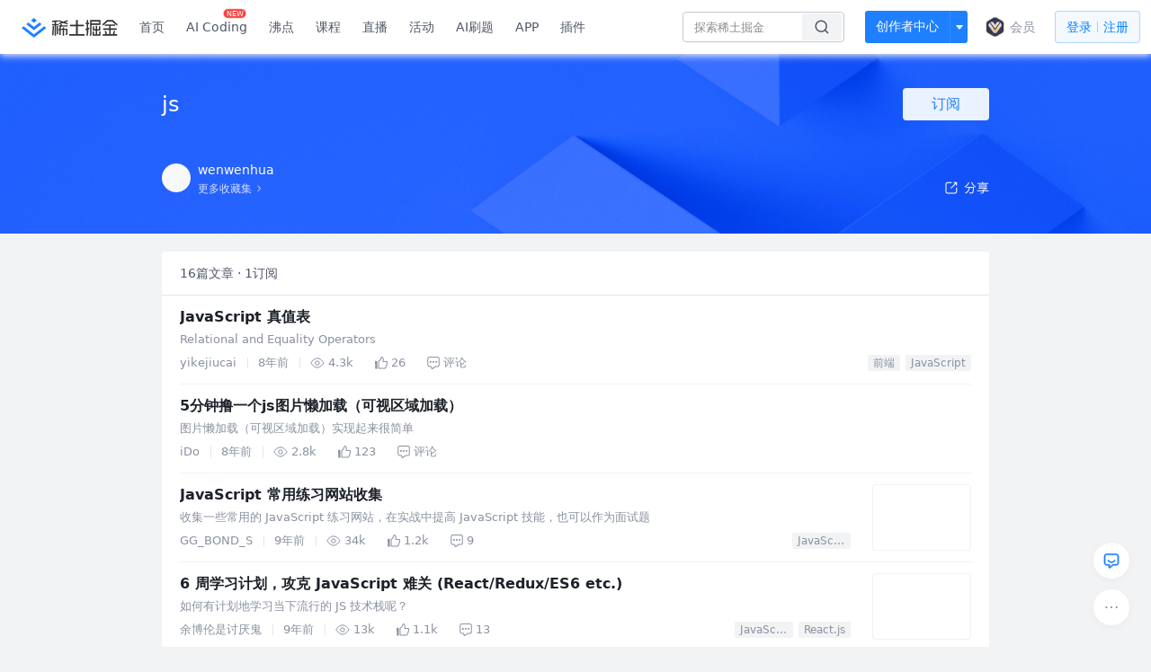

--- FILE ---
content_type: text/html; charset=utf-8
request_url: https://juejin.cn/collection/6845242019313369102
body_size: 76952
content:
<!doctype html>
<html data-n-head-ssr lang="zh" data-n-head="%7B%22lang%22:%7B%22ssr%22:%22zh%22%7D%7D">
  <head >
    <title>js - wenwenhua的收藏集 - 掘金</title><meta data-n-head="ssr" charset="utf-8"><meta data-n-head="ssr" name="viewport" content="width=device-width, initial-scale=1, user-scalable=no, viewport-fit=cover"><meta data-n-head="ssr" name="apple-itunes-app" content="app-id=987739104"><meta data-n-head="ssr" name="theme-color" content="#ffffff"><meta data-n-head="ssr" name="msapplication-TileColor" content="#da532c"><meta data-n-head="ssr" name="msvalidate.01" content="BADCF2429624CB0432BE8924E5343343"><meta data-n-head="ssr" name="google-site-verification" content="m8eimwHTlWoObBcEuX3ot93QtMJFS_zHdMZROWrX7-o"><meta data-n-head="ssr" vmid="description" name="description" content="wenwenhua的收藏集：js —— 共收录了16篇文章，有1人关注了该收藏。来掘金，阅读更多js内的文章。掘金是一个帮助开发者成长的社区,是给开发者用的 Hacker News,给设计师用的 Designer News,和给产品经理用的 Medium。"><meta data-n-head="ssr" vmid="keywords" name="keywords" content="js,jswenwenhua,wenwenhua的收藏,js掘金,掘金"><link data-n-head="ssr" rel="preconnect" href="//unpkg.byted-static.com/" crossorigin="anonymous"><link data-n-head="ssr" rel="preconnect" href="//lf3-cdn-tos.bytescm.com" crossorigin="anonymous"><link data-n-head="ssr" rel="preconnect" href="//mcs.snssdk.com" crossorigin="anonymous"><link data-n-head="ssr" rel="preconnect" href="//i.snssdk.com" crossorigin="anonymous"><link data-n-head="ssr" rel="dns-prefetch" href="//lf3-short.ibytedapm.com"><link data-n-head="ssr" rel="dns-prefetch" href="//lf3-cdn-tos.bytescm.com"><link data-n-head="ssr" rel="dns-prefetch" href="//api.juejin.cn"><link data-n-head="ssr" rel="dns-prefetch" href="//lf-cdn-tos.bytescm.com"><link data-n-head="ssr" rel="dns-prefetch" href="//unpkg.byted-static.com"><link data-n-head="ssr" rel="dns-prefetch" href="//p1-juejin.byteimg.com"><link data-n-head="ssr" rel="dns-prefetch" href="//p3-juejin.byteimg.com"><link data-n-head="ssr" rel="dns-prefetch" href="//p6-juejin.byteimg.com"><link data-n-head="ssr" rel="dns-prefetch" href="//p9-juejin.byteimg.com"><link data-n-head="ssr" rel="dns-prefetch" href="//p1-jj.byteimg.com"><link data-n-head="ssr" rel="dns-prefetch" href="//p2-jj.byteimg.com"><link data-n-head="ssr" rel="dns-prefetch" href="//p6-jj.byteimg.com"><link data-n-head="ssr" rel="dns-prefetch" href="//p9-jj.byteimg.com"><link data-n-head="ssr" rel="dns-prefetch" href="//mcs.snssdk.com"><link data-n-head="ssr" rel="dns-prefetch" href="//i.snssdk.com"><link data-n-head="ssr" rel="apple-touch-icon" sizes="180x180" href="https://lf-web-assets.juejin.cn/obj/juejin-web/xitu_juejin_web/static/favicons/apple-touch-icon.png"><link data-n-head="ssr" rel="icon" type="image/png" sizes="32x32" href="https://lf-web-assets.juejin.cn/obj/juejin-web/xitu_juejin_web/static/favicons/favicon-32x32.png"><link data-n-head="ssr" rel="icon" type="image/png" sizes="16x16" href="https://lf-web-assets.juejin.cn/obj/juejin-web/xitu_juejin_web/static/favicons/favicon-16x16.png"><link data-n-head="ssr" rel="mask-icon" href="https://lf-web-assets.juejin.cn/obj/juejin-web/xitu_juejin_web/static/favicons/safari-pinned-tab.svg" color="#1E80FF"><link data-n-head="ssr" rel="manifest" href="https://lf-web-assets.juejin.cn/obj/juejin-web/xitu_juejin_web/static/favicons/site.webmanifest"><link data-n-head="ssr" rel="search" title="掘金" href="https://lf-web-assets.juejin.cn/obj/juejin-web/xitu_juejin_web/static/search.xml" type="application/opensearchdescription+xml"><link data-n-head="ssr" rel="stylesheet" href="https://lf-web-assets.juejin.cn/obj/juejin-web/xitu_juejin_web/static/bytedesign.min.css"><link data-n-head="ssr" rel="canonical" href="https://juejin.cn/collection/6845242019313369102"><script data-n-head="ssr" type="text/javascript" data-sdk-glue-default="load" src="https://lf-web-assets.juejin.cn/obj/juejin-web/xitu_juejin_web/static/rc-client-security-web-glue/1.0.0.19/sdk-glue.js"></script><script data-n-head="ssr" type="text/javascript" data-sdk-glue-default="init">
        (function (){
          var options = {
            bdms: {
              aid: 2608,
              paths: [
                '/growth_api/v1/publish_benefit_history',
                '/growth_api/v1/check_in',
                '/growth_api/v1/lottery/draw',
                '/growth_api/v1/lottery/ten_draw',
                '/web_shorten',
                '/user_api/v1/user/get',
                '/interact_api/v1/digg/save',
                '/interact_api/v1/digg/query_page',
                '/interact_api/v1/comment/list',
                '/interact_api/v1/comment/hots',
                '/content_api/v1/article/detail',
                '/user_api/v1/follow/followees',
                '/user_api/v1/follow/followers',
                '/interact_api/v1/follow/tag_list',
                '/recommend_api/v1/article/recommend_cate_feed',
                '/interact_api/v1/comment/publish',
                '/interact_api/v1/reply/publish',
                '/growth_api/v1/get_benefit_page',
                '/growth_api/v1/get_cur_point',
                '/growth_api/v1/ten_draw', 
                '/growth_api/v1/draw',
                '/growth_api/v1/lottery_config/get',
                '/user_api/v1/user_referral/bind',
              ]
            },
            verifyCenter: {
              interceptPathList: [
                '/user_api/v1/user/get',
                '/interact_api/v1/digg/save',
                '/interact_api/v1/digg/query_page',
                '/interact_api/v1/comment/list',
                '/interact_api/v1/comment/hots',
                '/content_api/v1/article/detail',
                '/user_api/v1/follow/followees',
                '/user_api/v1/follow/followers',
                '/interact_api/v1/follow/tag_list',
                '/recommend_api/v1/article/recommend_cate_feed',
              ],
              commonOptions: {
                aid: 2608,
                repoId: 56081
              },
              captchaOptions: {
                showMode: 'mask',
              },
            }
          }
        var sdkInfo = {
          bdms: {
            init: function (options) {
              window.bdms.init(options)
            },
            isLoaded: function () {
              return !!window.bdms
            },
            srcList: [
              'https://lf-headquarters-speed.yhgfb-cn-static.com/obj/rc-client-security/web/stable/1.0.0.33/bdms.js',
              'https://lf-c-flwb.bytetos.com/obj/rc-client-security/web/stable/1.0.0.33/bdms.js',
            ],
          },
          verifyCenter: {
            init: function (options) {
              window.TTGCaptcha.init(options);
            },
            isLoaded: function () {
              return !!window.TTGCaptcha;
            },
            srcList: [
              'https://lf-cdn-tos.bytescm.com/obj/rc-verifycenter/sec_sdk_build/4.0.10/captcha/index.js',
              'https://lf-rc1.yhgfb-cn-static.com/obj/rc-verifycenter/sec_sdk_build/4.0.10/captcha/index.js',
            ],
          }
        }
        window._SdkGlueInit(options, sdkInfo)
        })();
        </script><script data-n-head="ssr" vmid="slardar" type="text/javascript" crossorigin="anonymous">;(function (w, d, u, b, n, pc, ga, ae, po, s, p, e, t, pp) {pc = 'precollect';ga = 'getAttribute';ae = 'addEventListener';po = 'PerformanceObserver';s = function (m) {p = [].slice.call(arguments);p.push(Date.now(), location.href);(m == pc ? s.p.a : s.q).push(p)};s.q = [];s.p = { a: [] };w[n] = s;e = document.createElement('script');e.src = u + '?bid=' + b + '&globalName=' + n;e.crossOrigin = u.indexOf('sdk-web') > 0 ? 'anonymous' : 'use-credentials';d.getElementsByTagName('head')[0].appendChild(e);if (ae in w) {s.pcErr = function (e) {e = e || w.event;t = e.target || e.srcElement;if (t instanceof Element || t instanceof HTMLElement) {if (t[ga]('integrity')) {w[n](pc, 'sri', t[ga]('href') || t[ga]('src'))} else {w[n](pc, 'st', { tagName: t.tagName, url: t[ga]('href') || t[ga]('src') })}} else {w[n](pc, 'err', e.error || e.message)}};s.pcRej = function (e) {e = e || w.event;w[n](pc, 'err', e.reason || (e.detail && e.detail.reason))};w[ae]('error', s.pcErr, true);w[ae]('unhandledrejection', s.pcRej, true);};if('PerformanceLongTaskTiming' in w) {pp = s.pp = { entries: [] };pp.observer = new PerformanceObserver(function (l) {pp.entries = pp.entries.concat(l.getEntries())});pp.observer.observe({ entryTypes: ['longtask', 'largest-contentful-paint','layout-shift'] })}})(window,document,'https://lf3-short.ibytedapm.com/slardar/fe/sdk-web/browser.cn.js','2608','SlardarWeb')</script><script data-n-head="ssr" type="text/javascript" src="https://lf-web-assets.juejin.cn/obj/juejin-web/xitu_juejin_web/static/slardar-plugin/imageReport.js"></script><script data-n-head="ssr" type="text/javascript" src="https://lf-web-assets.juejin.cn/obj/juejin-web/xitu_juejin_web/static/cdn-retry/bundle-dcf007.js" id="cdn-retry" defer></script><link rel="preload" href="//lf-web-assets.juejin.cn/obj/juejin-web/xitu_juejin_web/b0c262c.js" as="script"><link rel="preload" href="//lf-web-assets.juejin.cn/obj/juejin-web/xitu_juejin_web/3f6c4e8.js" as="script"><link rel="preload" href="//lf-web-assets.juejin.cn/obj/juejin-web/xitu_juejin_web/952d909.js" as="script"><link rel="preload" href="//lf-web-assets.juejin.cn/obj/juejin-web/xitu_juejin_web/app.6ab0eb4.css" as="style"><link rel="preload" href="//lf-web-assets.juejin.cn/obj/juejin-web/xitu_juejin_web/05c5695.js" as="script"><link rel="preload" href="//lf-web-assets.juejin.cn/obj/juejin-web/xitu_juejin_web/layouts/default.a1d6163.css" as="style"><link rel="preload" href="//lf-web-assets.juejin.cn/obj/juejin-web/xitu_juejin_web/4f90adc.js" as="script"><link rel="preload" href="//lf-web-assets.juejin.cn/obj/juejin-web/xitu_juejin_web/82.1a12ed5.css" as="style"><link rel="preload" href="//lf-web-assets.juejin.cn/obj/juejin-web/xitu_juejin_web/01eccc5.js" as="script"><link rel="stylesheet" href="//lf-web-assets.juejin.cn/obj/juejin-web/xitu_juejin_web/app.6ab0eb4.css"><link rel="stylesheet" href="//lf-web-assets.juejin.cn/obj/juejin-web/xitu_juejin_web/layouts/default.a1d6163.css"><link rel="stylesheet" href="//lf-web-assets.juejin.cn/obj/juejin-web/xitu_juejin_web/82.1a12ed5.css">
  </head>
  <body >
    <script data-n-head="ssr" type="text/javascript" data-pbody="true">(function () {
    const pages = [
        /^\/$/,
        /^\/following$/,
        /^\/recommended$/,
        '^/pins.*',
        '^/pin.*',
        /^\/course(?!\/payment\/)/,
        /^\/post\/.*/,
        '^/hot.*',
        /^\/book\/\d+/,
        /^\/video\/\d+/,
        /^\/user\/settings.*/,
        /^\/spost\/\d+/,
        /^\/notification(?!\/im)/,
        '^/backend',
        '^/frontend',
        '^/android',
        '^/ios',
        '^/ai',
        '^/freebie',
        '^/career',
        '^/article',
        '^/player',
    ];
    function isInJuejinApp() {
        const userAgent = typeof navigator !== 'undefined' ? navigator.userAgent : '';
        return /juejin/i.test(userAgent);
    }
    if (typeof window !== 'undefined' && !isInJuejinApp()) {
        try {
            const path = window.location.pathname;
            const isAvailable = pages.some((page) => {
                const reg = new RegExp(page);
                return reg.test(path);
            });
            if (isAvailable) {
                const localValue = localStorage.getItem('juejin_2608_theme') || '{}';
                let { theme = 'light', isFollowSystem = false } = JSON.parse(localValue);
                if (isFollowSystem) {
                    const themeMedia = window.matchMedia('(prefers-color-scheme: light)');
                    theme = themeMedia.matches ? 'light' : 'dark';
                    localStorage.setItem('juejin_2608_theme', JSON.stringify({ theme, isFollowSystem }));
                }
                document.body.setAttribute('data-theme', theme);
            }
            else {
                document.body.setAttribute('data-theme', 'light');
            }
        }
        catch (e) {
            console.error('浏览器不支持localStorage');
        }
    }
})()</script><div data-server-rendered="true" id="__nuxt"><div id="__layout"><div id="juejin"><div data-fetch-key="data-v-602f97ed:0" data-v-539963b4 data-v-602f97ed><div class="view-container" data-v-539963b4><!----> <header data-fetch-key="data-v-0d14266a:0" class="main-header main-header unauthorized visible" data-v-0d14266a data-v-539963b4><div class="container" data-v-0d14266a><a rel="noreferrer" class="logo" data-v-0d14266a><img src="//lf-web-assets.juejin.cn/obj/juejin-web/xitu_juejin_web/e08da34488b114bd4c665ba2fa520a31.svg" alt="稀土掘金" class="logo-img" data-v-0d14266a> <img src="//lf-web-assets.juejin.cn/obj/juejin-web/xitu_juejin_web/6c61ae65d1c41ae8221a670fa32d05aa.svg" alt="稀土掘金" class="mobile" data-v-0d14266a></a> <!----> <nav role="navigation" class="main-nav" data-v-0d14266a><ul class="nav-list" data-v-0d14266a><!----> <li class="main-nav-list" data-v-0d14266a><!----> <ul class="phone-hide" data-v-0d14266a><li class="nav-item link-item" data-v-0d14266a><a href="/" data-v-0d14266a>首页</a></li> <li class="nav-item link-item activities" data-v-0d14266a><a href="https://aicoding.juejin.cn" data-v-0d14266a>
                AI Coding
                <span class="new-font" data-v-0d14266a>NEW</span></a></li> <li class="nav-item link-item activities" data-v-0d14266a><a href="/pins" data-v-0d14266a>
                沸点
                <span class="text" data-v-0d14266a><!----></span></a></li> <li class="nav-item link-item book" data-v-0d14266a><a href="/course" data-v-0d14266a>
                课程
                <!----></a></li> <li class="nav-item link-item" data-v-0d14266a><a href="/live" data-v-0d14266a>
                直播
              </a></li> <li class="nav-item link-item" data-v-0d14266a><a href="/events/all" data-v-0d14266a>
                活动
              </a></li> <li class="nav-item link-item" data-v-0d14266a><a href="/problemset" data-v-0d14266a>
                AI刷题
              </a></li> <nav class="nav-item link-item download-icon" data-v-0d14266a><a href="/app?utm_source=jj_nav" target="_blank" class="download-app no-border" data-v-0d14266a>
                APP
              </a></nav> <nav class="nav-item link-item extension-icon" data-v-0d14266a><a href="https://juejin.cn/extension?utm_source=jj_nav" target="_blank" rel="nofollow noopener noreferrer" class="jj-link broswer-extension no-border" data-v-65b50b51 data-v-0d14266a><span data-v-65b50b51 data-v-0d14266a>插件</span></a></nav> <!----></ul></li> <ul class="right-side-nav" data-v-0d14266a><li class="search-add" data-v-0d14266a><ul class="search-add-ul" data-v-0d14266a><li class="nav-item search" data-v-0d14266a><form role="search" class="search-form" data-v-0d14266a><input type="search" maxlength="64" placeholder="" value="" class="search-input" data-v-0d14266a> <div class="seach-icon-container" data-v-0d14266a><svg width="18" height="18" viewBox="0 0 18 18" fill="none" xmlns="http://www.w3.org/2000/svg" class="search-icon" data-v-0d14266a data-v-0d14266a><path d="M12.4008 12.4008C14.744 10.0577 14.744 6.25871 12.4008 3.91556C10.0577 1.57242 6.25871 1.57242 3.91556 3.91556C1.57242 6.25871 1.57242 10.0577 3.91556 12.4008C6.25871 14.744 10.0577 14.744 12.4008 12.4008ZM12.4008 12.4008L15.5828 15.5828" stroke-width="1.5" stroke-linecap="round" stroke-linejoin="round" data-v-0d14266a data-v-0d14266a></path></svg></div> <!----> <div class="typehead" style="display:none;" data-v-0d14266a><!----> <div class="title" data-v-0d14266a><span data-v-0d14266a>搜索历史</span> <span class="clear" data-v-0d14266a>
                        清空
                      </span></div> <div class="list" data-v-0d14266a></div></div></form></li> <!----> <li class="nav-item add creator-item" data-v-0d14266a><div class="add-group" data-v-222d7b0f data-v-0d14266a><!----> <button class="add-btn" data-v-222d7b0f>
    创作者中心
  </button> <div class="more" data-v-222d7b0f><svg width="12" height="12" viewBox="0 0 12 12" fill="none" xmlns="http://www.w3.org/2000/svg" class="unfold12-icon" data-v-222d7b0f data-v-222d7b0f><path d="M2.45025 4.82383C2.17422 4.49908 2.40501 4 2.83122 4H9.16878C9.59499 4 9.82578 4.49908 9.54975 4.82382L6.38097 8.5518C6.1813 8.7867 5.8187 8.7867 5.61903 8.5518L2.45025 4.82383Z" fill="white" data-v-222d7b0f data-v-222d7b0f></path></svg> <div class="more-mask" data-v-222d7b0f></div> <div class="more-list" data-v-222d7b0f><ul class="menu" data-v-222d7b0f><li class="item" data-v-222d7b0f><div class="icon write-article" data-v-222d7b0f></div> <div class="title" data-v-222d7b0f>写文章</div></li><li class="item" data-v-222d7b0f><div class="icon issue-points" data-v-222d7b0f></div> <div class="title" data-v-222d7b0f>发沸点</div></li><li class="item" data-v-222d7b0f><div class="icon write-note" data-v-222d7b0f></div> <div class="title" data-v-222d7b0f>写笔记</div></li><li class="item" data-v-222d7b0f><div class="icon create-jcode" data-v-222d7b0f></div> <div class="title" data-v-222d7b0f>写代码</div></li><li class="item" data-v-222d7b0f><div class="icon drafts" data-v-222d7b0f></div> <div class="title" data-v-222d7b0f>草稿箱</div></li></ul> <div class="divider" data-v-222d7b0f></div> <div class="inspiration" data-v-222d7b0f><div class="info" data-v-222d7b0f><span class="title" data-v-222d7b0f>创作灵感</span> <span class="more-info" data-v-222d7b0f>
            查看更多
            <i class="icon byte-icon byte-icon--right" data-v-222d7b0f><svg t="1561636167146" class="icon" viewBox="0 0 1024 1024" version="1.1" xmlns="http://www.w3.org/2000/svg" p-id="404349" xmlns:xlink="http://www.w3.org/1999/xlink"><path d="M630.4 512L283.52 165.12a21.12 21.12 0 0 1 0-30.08l30.08-30.08a21.12 21.12 0 0 1 30.08 0l377.6 376.96a42.24 42.24 0 0 1 0 60.16l-377.6 376.96a21.12 21.12 0 0 1-30.08 0l-30.08-30.08a21.12 21.12 0 0 1 0-30.08z" p-id="404350"></path></svg></i></span></div> <div class="list" data-v-222d7b0f>  <div class="item" data-v-21339fef data-v-222d7b0f><div class="xitu-skeleton xitu-skeleton-animated" data-v-21339fef><div class="xitu-skeleton-item" data-v-21339fef><!----> <div class="xitu-skeleton-content" style="padding:20px;" data-v-21339fef><div class="xitu-skeleton-line" data-v-21339fef></div><div class="xitu-skeleton-line" data-v-21339fef></div><div class="xitu-skeleton-line" data-v-21339fef></div></div></div></div></div></div></div></div></div> <!----></div></li></ul></li> <li class="nav-item vip-entry" data-v-0d14266a><div class="vip-title" data-v-0d14266a><div class="vip-entry-img" data-v-0d14266a><img src="https://p9-juejin.byteimg.com/tos-cn-i-k3u1fbpfcp/ffd3e238ee7f46eab42bf88af17f5528~tplv-k3u1fbpfcp-image.image#?w=25&h=26&s=5968&e=svg&a=1&b=dacbbc" alt="vip" class="vip-img" data-v-0d14266a> <!----></div> <div class="vip-words" data-v-0d14266a>会员</div></div></li> <!----> <!----> <!----> <li class="nav-item auth" data-v-0d14266a><div class="login-button-wrap" data-v-0d14266a><button class="login-button" data-v-0d14266a>
                登录
                <div class="login-button-inner" data-v-0d14266a><div class="login-button-line" data-v-0d14266a></div>
                  注册
                </div></button> <!----></div></li></ul></ul></nav></div></header>  <main class="container main-container" style="max-width:100%;" data-v-539963b4><div data-transfer="true" class="delte_modal byte-modal" data-v-9be8d0de data-v-602f97ed><div class="byte-modal__mask" style="z-index:226532;display:none;"></div><div class="byte-modal__wrapper" style="z-index:226532;display:none;"><div class="byte-modal__content" style="width:344px;"><!----><div class="byte-modal__body"><div class="modal-wrap" data-v-9be8d0de><div class="title" data-v-9be8d0de>确定删除此收藏集吗</div> <div class="content" data-v-9be8d0de>删除后此收藏集将被移除</div> <div class="button-wrap" data-v-9be8d0de><div class="local-button close" data-v-9be8d0de>取消</div> <div class="local-button delete" data-v-9be8d0de>确定删除</div></div></div></div><!----></div></div></div> <div data-transfer="true" class="delte_modal byte-modal" data-v-9be8d0de data-v-602f97ed><div class="byte-modal__mask" style="z-index:226533;display:none;"></div><div class="byte-modal__wrapper" style="z-index:226533;display:none;"><div class="byte-modal__content" style="width:344px;"><!----><div class="byte-modal__body"><div class="modal-wrap" data-v-9be8d0de><div class="title" data-v-9be8d0de>确定删除此文章吗</div> <div class="content" data-v-9be8d0de>删除后此文章将被从当前收藏集中移除</div> <div class="button-wrap" data-v-9be8d0de><div class="local-button close" data-v-9be8d0de>取消</div> <div class="local-button delete" data-v-9be8d0de>确定删除</div></div></div></div><!----></div></div></div> <div data-transfer="true" class="collection-list-modal byte-modal" data-v-2f646e9c data-v-602f97ed><div class="byte-modal__mask" style="z-index:226534;display:none;"></div><div class="byte-modal__wrapper" style="z-index:226534;display:none;"><div class="byte-modal__content" style="width:520px;"><!----><div class="byte-modal__body"></div><!----></div></div></div> <div data-transfer="true" class="collection-modal byte-modal" data-v-23631f0a data-v-602f97ed><div class="byte-modal__mask" style="z-index:226535;display:none;"></div><div class="byte-modal__wrapper" style="z-index:226535;display:none;"><div class="byte-modal__content" style="width:520px;"><!----><div class="byte-modal__body"><svg width="18" height="18" viewBox="0 0 18 18" fill="none" xmlns="http://www.w3.org/2000/svg" class="closeIcon" data-v-23631f0a><path d="M14.3019 3.69678L8.99862 9.00006L3.69531 14.3034" stroke="currentColor" stroke-width="1.5" stroke-linecap="round" data-v-23631f0a></path><path d="M3.69531 3.69678L8.99861 9.00006L14.3019 14.3034" stroke="currentColor" stroke-width="1.5" stroke-linecap="round" data-v-23631f0a></path></svg> <div class="title" data-v-23631f0a>
    编辑收藏集
  </div> <form class="form byte-form byte-form--label-right" data-v-23631f0a><div class="byte-form-item" data-v-23631f0a><label for="collectionName" class="byte-form-item__label" style="width:42px;">名称：</label><div class="byte-form-item__content" style="margin-left:42px;"><div class="input byte-input byte-input--large byte-input--suffixed" data-v-23631f0a><!----><input type="text" autocomplete="" placeholder="请输入收藏集名称" name="" aria-label="" spellcheck="false" value="" class="byte-input__input byte-input__input--large"><!----><span class="byte-input__suffix"><!----> <!----></span><!----></div><!----><!----></div></div> <div class="byte-form-item" data-v-23631f0a><label for="description" class="byte-form-item__label" style="width:42px;">描述：</label><div class="byte-form-item__content" style="margin-left:42px;"><div class="input byte-input byte-input--normal" data-v-23631f0a><textarea maxlength="100" rows="2" placeholder="请输入收藏描述（限100字，选填）" autocomplete="" name="" aria-label="" spellcheck="false" class="byte-input__textarea"></textarea></div> <span class="suffix text-suffix" data-v-23631f0a><span data-v-23631f0a>
          0
        </span>
        /100
      </span><!----><!----></div></div> <div class="label-no byte-form-item" data-v-23631f0a><!----><div class="byte-form-item__content" style="margin-left:42px;"><div class="byte-radio-group byte-radio-group--radio byte-radio-group--outline byte-radio-group--undefined" data-v-23631f0a><label class="byte-radio__wrapper" data-v-23631f0a><span class="byte-radio__radio-inner"><input type="radio" class="byte-radio__original"><span class="byte-radio__radio"></span></span><span class="byte-radio__label"><div class="radio-item" data-v-23631f0a><span class="label" data-v-23631f0a>公开</span> <span class="desc" data-v-23631f0a>当其他人关注此收藏集后不可再更改为隐私</span></div><!----></span></label> <label class="byte-radio__wrapper byte-radio__wrapper--disabled" data-v-23631f0a><span class="byte-radio__radio-inner"><input type="radio" disabled="disabled" class="byte-radio__original byte-radio__original--disabled"><span class="byte-radio__radio"></span></span><span class="byte-radio__label"><div class="radio-item" data-v-23631f0a><span class="label" data-v-23631f0a>隐私</span> <span class="desc" data-v-23631f0a>仅自己可见此收藏集</span></div><!----></span></label></div><!----><!----></div></div> <!----></form> <div class="button_wrapper" data-v-23631f0a><button class="button close" data-v-23631f0a>取消</button> <button class="button finished" data-v-23631f0a>
      确定
    </button></div></div><!----></div></div></div> <div class="collection-view" data-v-539963b4 data-v-602f97ed><header class="collection-header" data-v-539963b4 data-v-602f97ed><div class="width-control" data-v-539963b4 data-v-602f97ed><div class="title" data-v-539963b4 data-v-602f97ed><div class="content" data-v-539963b4 data-v-602f97ed>
            js
            <!----></div> <div class="subscribe-wrap" data-v-539963b4 data-v-602f97ed><div class="button-sub subscribe-button" data-v-539963b4 data-v-602f97ed>
              订阅
            </div></div> <!----></div> <div class="desc" data-v-539963b4 data-v-602f97ed><span data-v-539963b4 data-v-602f97ed>
            
          </span></div></div> <div class="three-floor width-control" data-v-539963b4 data-v-602f97ed><div class="user-info" data-v-539963b4 data-v-602f97ed><a href="https://juejin-im-boe.bytedance.net/user/325111170204856" data-v-539963b4 data-v-602f97ed><div class="avatar jj-avatar avatar" data-v-03256cc6 data-v-602f97ed><img src="[data-uri]" alt="avatar" class="lazy avatar-img" data-v-5244ef91 data-v-03256cc6> </div></a> <div class="info-wrap" data-v-539963b4 data-v-602f97ed><div class="user-name" data-v-539963b4 data-v-602f97ed><a href="https://juejin-im-boe.bytedance.net/user/325111170204856" data-v-539963b4 data-v-602f97ed><span data-v-539963b4 data-v-602f97ed>wenwenhua</span></a> <!----></div> <a href="/user/325111170204856/collections" class="more-link" data-v-602f97ed><span data-v-602f97ed>更多收藏集</span> <img src="[data-uri]" class="right-arrow" data-v-602f97ed></a></div></div> <div class="share" data-v-539963b4 data-v-602f97ed><span data-v-602f97ed><div class="byte-popover" style="display:none;"><!----><p class="byte-popover__content"><div class="share-model" data-v-602f97ed><span data-v-602f97ed><div class="byte-popover" style="display:none;"><!----><p class="byte-popover__content"><div class="QR-wrap" data-v-602f97ed><img src="data:image/svg+xml;utf8,%3C%3Fxml%20version%3D%221.0%22%20standalone%3D%22yes%22%3F%3E%0D%0A%3Csvg%20xmlns%3D%22http%3A%2F%2Fwww.w3.org%2F2000%2Fsvg%22%20version%3D%221.1%22%20width%3D%22410%22%20height%3D%22410%22%3E%0D%0A%3Crect%20x%3D%220%22%20y%3D%220%22%20width%3D%22410%22%20height%3D%22410%22%20style%3D%22fill%3A%23ffffff%3Bshape-rendering%3AcrispEdges%3B%22%2F%3E%0D%0A%3Crect%20x%3D%220%22%20y%3D%220%22%20width%3D%2212.424242424242424%22%20height%3D%2212.424242424242424%22%20style%3D%22fill%3A%23000000%3Bshape-rendering%3AcrispEdges%3B%22%2F%3E%0D%0A%3Crect%20x%3D%2212.424242424242424%22%20y%3D%220%22%20width%3D%2212.424242424242424%22%20height%3D%2212.424242424242424%22%20style%3D%22fill%3A%23000000%3Bshape-rendering%3AcrispEdges%3B%22%2F%3E%0D%0A%3Crect%20x%3D%2224.848484848484848%22%20y%3D%220%22%20width%3D%2212.424242424242424%22%20height%3D%2212.424242424242424%22%20style%3D%22fill%3A%23000000%3Bshape-rendering%3AcrispEdges%3B%22%2F%3E%0D%0A%3Crect%20x%3D%2237.27272727272727%22%20y%3D%220%22%20width%3D%2212.424242424242424%22%20height%3D%2212.424242424242424%22%20style%3D%22fill%3A%23000000%3Bshape-rendering%3AcrispEdges%3B%22%2F%3E%0D%0A%3Crect%20x%3D%2249.696969696969695%22%20y%3D%220%22%20width%3D%2212.424242424242424%22%20height%3D%2212.424242424242424%22%20style%3D%22fill%3A%23000000%3Bshape-rendering%3AcrispEdges%3B%22%2F%3E%0D%0A%3Crect%20x%3D%2262.12121212121212%22%20y%3D%220%22%20width%3D%2212.424242424242424%22%20height%3D%2212.424242424242424%22%20style%3D%22fill%3A%23000000%3Bshape-rendering%3AcrispEdges%3B%22%2F%3E%0D%0A%3Crect%20x%3D%2274.54545454545455%22%20y%3D%220%22%20width%3D%2212.424242424242424%22%20height%3D%2212.424242424242424%22%20style%3D%22fill%3A%23000000%3Bshape-rendering%3AcrispEdges%3B%22%2F%3E%0D%0A%3Crect%20x%3D%2299.39393939393939%22%20y%3D%220%22%20width%3D%2212.424242424242424%22%20height%3D%2212.424242424242424%22%20style%3D%22fill%3A%23000000%3Bshape-rendering%3AcrispEdges%3B%22%2F%3E%0D%0A%3Crect%20x%3D%22111.81818181818181%22%20y%3D%220%22%20width%3D%2212.424242424242424%22%20height%3D%2212.424242424242424%22%20style%3D%22fill%3A%23000000%3Bshape-rendering%3AcrispEdges%3B%22%2F%3E%0D%0A%3Crect%20x%3D%22161.5151515151515%22%20y%3D%220%22%20width%3D%2212.424242424242424%22%20height%3D%2212.424242424242424%22%20style%3D%22fill%3A%23000000%3Bshape-rendering%3AcrispEdges%3B%22%2F%3E%0D%0A%3Crect%20x%3D%22186.36363636363635%22%20y%3D%220%22%20width%3D%2212.424242424242424%22%20height%3D%2212.424242424242424%22%20style%3D%22fill%3A%23000000%3Bshape-rendering%3AcrispEdges%3B%22%2F%3E%0D%0A%3Crect%20x%3D%22211.21212121212122%22%20y%3D%220%22%20width%3D%2212.424242424242424%22%20height%3D%2212.424242424242424%22%20style%3D%22fill%3A%23000000%3Bshape-rendering%3AcrispEdges%3B%22%2F%3E%0D%0A%3Crect%20x%3D%22236.06060606060606%22%20y%3D%220%22%20width%3D%2212.424242424242424%22%20height%3D%2212.424242424242424%22%20style%3D%22fill%3A%23000000%3Bshape-rendering%3AcrispEdges%3B%22%2F%3E%0D%0A%3Crect%20x%3D%22260.9090909090909%22%20y%3D%220%22%20width%3D%2212.424242424242424%22%20height%3D%2212.424242424242424%22%20style%3D%22fill%3A%23000000%3Bshape-rendering%3AcrispEdges%3B%22%2F%3E%0D%0A%3Crect%20x%3D%22273.3333333333333%22%20y%3D%220%22%20width%3D%2212.424242424242424%22%20height%3D%2212.424242424242424%22%20style%3D%22fill%3A%23000000%3Bshape-rendering%3AcrispEdges%3B%22%2F%3E%0D%0A%3Crect%20x%3D%22285.75757575757575%22%20y%3D%220%22%20width%3D%2212.424242424242424%22%20height%3D%2212.424242424242424%22%20style%3D%22fill%3A%23000000%3Bshape-rendering%3AcrispEdges%3B%22%2F%3E%0D%0A%3Crect%20x%3D%22298.1818181818182%22%20y%3D%220%22%20width%3D%2212.424242424242424%22%20height%3D%2212.424242424242424%22%20style%3D%22fill%3A%23000000%3Bshape-rendering%3AcrispEdges%3B%22%2F%3E%0D%0A%3Crect%20x%3D%22323.030303030303%22%20y%3D%220%22%20width%3D%2212.424242424242424%22%20height%3D%2212.424242424242424%22%20style%3D%22fill%3A%23000000%3Bshape-rendering%3AcrispEdges%3B%22%2F%3E%0D%0A%3Crect%20x%3D%22335.45454545454544%22%20y%3D%220%22%20width%3D%2212.424242424242424%22%20height%3D%2212.424242424242424%22%20style%3D%22fill%3A%23000000%3Bshape-rendering%3AcrispEdges%3B%22%2F%3E%0D%0A%3Crect%20x%3D%22347.8787878787879%22%20y%3D%220%22%20width%3D%2212.424242424242424%22%20height%3D%2212.424242424242424%22%20style%3D%22fill%3A%23000000%3Bshape-rendering%3AcrispEdges%3B%22%2F%3E%0D%0A%3Crect%20x%3D%22360.3030303030303%22%20y%3D%220%22%20width%3D%2212.424242424242424%22%20height%3D%2212.424242424242424%22%20style%3D%22fill%3A%23000000%3Bshape-rendering%3AcrispEdges%3B%22%2F%3E%0D%0A%3Crect%20x%3D%22372.7272727272727%22%20y%3D%220%22%20width%3D%2212.424242424242424%22%20height%3D%2212.424242424242424%22%20style%3D%22fill%3A%23000000%3Bshape-rendering%3AcrispEdges%3B%22%2F%3E%0D%0A%3Crect%20x%3D%22385.1515151515151%22%20y%3D%220%22%20width%3D%2212.424242424242424%22%20height%3D%2212.424242424242424%22%20style%3D%22fill%3A%23000000%3Bshape-rendering%3AcrispEdges%3B%22%2F%3E%0D%0A%3Crect%20x%3D%22397.57575757575756%22%20y%3D%220%22%20width%3D%2212.424242424242424%22%20height%3D%2212.424242424242424%22%20style%3D%22fill%3A%23000000%3Bshape-rendering%3AcrispEdges%3B%22%2F%3E%0D%0A%3Crect%20x%3D%220%22%20y%3D%2212.424242424242424%22%20width%3D%2212.424242424242424%22%20height%3D%2212.424242424242424%22%20style%3D%22fill%3A%23000000%3Bshape-rendering%3AcrispEdges%3B%22%2F%3E%0D%0A%3Crect%20x%3D%2274.54545454545455%22%20y%3D%2212.424242424242424%22%20width%3D%2212.424242424242424%22%20height%3D%2212.424242424242424%22%20style%3D%22fill%3A%23000000%3Bshape-rendering%3AcrispEdges%3B%22%2F%3E%0D%0A%3Crect%20x%3D%2299.39393939393939%22%20y%3D%2212.424242424242424%22%20width%3D%2212.424242424242424%22%20height%3D%2212.424242424242424%22%20style%3D%22fill%3A%23000000%3Bshape-rendering%3AcrispEdges%3B%22%2F%3E%0D%0A%3Crect%20x%3D%22124.24242424242424%22%20y%3D%2212.424242424242424%22%20width%3D%2212.424242424242424%22%20height%3D%2212.424242424242424%22%20style%3D%22fill%3A%23000000%3Bshape-rendering%3AcrispEdges%3B%22%2F%3E%0D%0A%3Crect%20x%3D%22136.66666666666666%22%20y%3D%2212.424242424242424%22%20width%3D%2212.424242424242424%22%20height%3D%2212.424242424242424%22%20style%3D%22fill%3A%23000000%3Bshape-rendering%3AcrispEdges%3B%22%2F%3E%0D%0A%3Crect%20x%3D%22149.0909090909091%22%20y%3D%2212.424242424242424%22%20width%3D%2212.424242424242424%22%20height%3D%2212.424242424242424%22%20style%3D%22fill%3A%23000000%3Bshape-rendering%3AcrispEdges%3B%22%2F%3E%0D%0A%3Crect%20x%3D%22161.5151515151515%22%20y%3D%2212.424242424242424%22%20width%3D%2212.424242424242424%22%20height%3D%2212.424242424242424%22%20style%3D%22fill%3A%23000000%3Bshape-rendering%3AcrispEdges%3B%22%2F%3E%0D%0A%3Crect%20x%3D%22173.93939393939394%22%20y%3D%2212.424242424242424%22%20width%3D%2212.424242424242424%22%20height%3D%2212.424242424242424%22%20style%3D%22fill%3A%23000000%3Bshape-rendering%3AcrispEdges%3B%22%2F%3E%0D%0A%3Crect%20x%3D%22186.36363636363635%22%20y%3D%2212.424242424242424%22%20width%3D%2212.424242424242424%22%20height%3D%2212.424242424242424%22%20style%3D%22fill%3A%23000000%3Bshape-rendering%3AcrispEdges%3B%22%2F%3E%0D%0A%3Crect%20x%3D%22198.78787878787878%22%20y%3D%2212.424242424242424%22%20width%3D%2212.424242424242424%22%20height%3D%2212.424242424242424%22%20style%3D%22fill%3A%23000000%3Bshape-rendering%3AcrispEdges%3B%22%2F%3E%0D%0A%3Crect%20x%3D%22211.21212121212122%22%20y%3D%2212.424242424242424%22%20width%3D%2212.424242424242424%22%20height%3D%2212.424242424242424%22%20style%3D%22fill%3A%23000000%3Bshape-rendering%3AcrispEdges%3B%22%2F%3E%0D%0A%3Crect%20x%3D%22223.63636363636363%22%20y%3D%2212.424242424242424%22%20width%3D%2212.424242424242424%22%20height%3D%2212.424242424242424%22%20style%3D%22fill%3A%23000000%3Bshape-rendering%3AcrispEdges%3B%22%2F%3E%0D%0A%3Crect%20x%3D%22298.1818181818182%22%20y%3D%2212.424242424242424%22%20width%3D%2212.424242424242424%22%20height%3D%2212.424242424242424%22%20style%3D%22fill%3A%23000000%3Bshape-rendering%3AcrispEdges%3B%22%2F%3E%0D%0A%3Crect%20x%3D%22323.030303030303%22%20y%3D%2212.424242424242424%22%20width%3D%2212.424242424242424%22%20height%3D%2212.424242424242424%22%20style%3D%22fill%3A%23000000%3Bshape-rendering%3AcrispEdges%3B%22%2F%3E%0D%0A%3Crect%20x%3D%22397.57575757575756%22%20y%3D%2212.424242424242424%22%20width%3D%2212.424242424242424%22%20height%3D%2212.424242424242424%22%20style%3D%22fill%3A%23000000%3Bshape-rendering%3AcrispEdges%3B%22%2F%3E%0D%0A%3Crect%20x%3D%220%22%20y%3D%2224.848484848484848%22%20width%3D%2212.424242424242424%22%20height%3D%2212.424242424242424%22%20style%3D%22fill%3A%23000000%3Bshape-rendering%3AcrispEdges%3B%22%2F%3E%0D%0A%3Crect%20x%3D%2224.848484848484848%22%20y%3D%2224.848484848484848%22%20width%3D%2212.424242424242424%22%20height%3D%2212.424242424242424%22%20style%3D%22fill%3A%23000000%3Bshape-rendering%3AcrispEdges%3B%22%2F%3E%0D%0A%3Crect%20x%3D%2237.27272727272727%22%20y%3D%2224.848484848484848%22%20width%3D%2212.424242424242424%22%20height%3D%2212.424242424242424%22%20style%3D%22fill%3A%23000000%3Bshape-rendering%3AcrispEdges%3B%22%2F%3E%0D%0A%3Crect%20x%3D%2249.696969696969695%22%20y%3D%2224.848484848484848%22%20width%3D%2212.424242424242424%22%20height%3D%2212.424242424242424%22%20style%3D%22fill%3A%23000000%3Bshape-rendering%3AcrispEdges%3B%22%2F%3E%0D%0A%3Crect%20x%3D%2274.54545454545455%22%20y%3D%2224.848484848484848%22%20width%3D%2212.424242424242424%22%20height%3D%2212.424242424242424%22%20style%3D%22fill%3A%23000000%3Bshape-rendering%3AcrispEdges%3B%22%2F%3E%0D%0A%3Crect%20x%3D%22111.81818181818181%22%20y%3D%2224.848484848484848%22%20width%3D%2212.424242424242424%22%20height%3D%2212.424242424242424%22%20style%3D%22fill%3A%23000000%3Bshape-rendering%3AcrispEdges%3B%22%2F%3E%0D%0A%3Crect%20x%3D%22149.0909090909091%22%20y%3D%2224.848484848484848%22%20width%3D%2212.424242424242424%22%20height%3D%2212.424242424242424%22%20style%3D%22fill%3A%23000000%3Bshape-rendering%3AcrispEdges%3B%22%2F%3E%0D%0A%3Crect%20x%3D%22161.5151515151515%22%20y%3D%2224.848484848484848%22%20width%3D%2212.424242424242424%22%20height%3D%2212.424242424242424%22%20style%3D%22fill%3A%23000000%3Bshape-rendering%3AcrispEdges%3B%22%2F%3E%0D%0A%3Crect%20x%3D%22211.21212121212122%22%20y%3D%2224.848484848484848%22%20width%3D%2212.424242424242424%22%20height%3D%2212.424242424242424%22%20style%3D%22fill%3A%23000000%3Bshape-rendering%3AcrispEdges%3B%22%2F%3E%0D%0A%3Crect%20x%3D%22236.06060606060606%22%20y%3D%2224.848484848484848%22%20width%3D%2212.424242424242424%22%20height%3D%2212.424242424242424%22%20style%3D%22fill%3A%23000000%3Bshape-rendering%3AcrispEdges%3B%22%2F%3E%0D%0A%3Crect%20x%3D%22248.48484848484847%22%20y%3D%2224.848484848484848%22%20width%3D%2212.424242424242424%22%20height%3D%2212.424242424242424%22%20style%3D%22fill%3A%23000000%3Bshape-rendering%3AcrispEdges%3B%22%2F%3E%0D%0A%3Crect%20x%3D%22260.9090909090909%22%20y%3D%2224.848484848484848%22%20width%3D%2212.424242424242424%22%20height%3D%2212.424242424242424%22%20style%3D%22fill%3A%23000000%3Bshape-rendering%3AcrispEdges%3B%22%2F%3E%0D%0A%3Crect%20x%3D%22298.1818181818182%22%20y%3D%2224.848484848484848%22%20width%3D%2212.424242424242424%22%20height%3D%2212.424242424242424%22%20style%3D%22fill%3A%23000000%3Bshape-rendering%3AcrispEdges%3B%22%2F%3E%0D%0A%3Crect%20x%3D%22323.030303030303%22%20y%3D%2224.848484848484848%22%20width%3D%2212.424242424242424%22%20height%3D%2212.424242424242424%22%20style%3D%22fill%3A%23000000%3Bshape-rendering%3AcrispEdges%3B%22%2F%3E%0D%0A%3Crect%20x%3D%22347.8787878787879%22%20y%3D%2224.848484848484848%22%20width%3D%2212.424242424242424%22%20height%3D%2212.424242424242424%22%20style%3D%22fill%3A%23000000%3Bshape-rendering%3AcrispEdges%3B%22%2F%3E%0D%0A%3Crect%20x%3D%22360.3030303030303%22%20y%3D%2224.848484848484848%22%20width%3D%2212.424242424242424%22%20height%3D%2212.424242424242424%22%20style%3D%22fill%3A%23000000%3Bshape-rendering%3AcrispEdges%3B%22%2F%3E%0D%0A%3Crect%20x%3D%22372.7272727272727%22%20y%3D%2224.848484848484848%22%20width%3D%2212.424242424242424%22%20height%3D%2212.424242424242424%22%20style%3D%22fill%3A%23000000%3Bshape-rendering%3AcrispEdges%3B%22%2F%3E%0D%0A%3Crect%20x%3D%22397.57575757575756%22%20y%3D%2224.848484848484848%22%20width%3D%2212.424242424242424%22%20height%3D%2212.424242424242424%22%20style%3D%22fill%3A%23000000%3Bshape-rendering%3AcrispEdges%3B%22%2F%3E%0D%0A%3Crect%20x%3D%220%22%20y%3D%2237.27272727272727%22%20width%3D%2212.424242424242424%22%20height%3D%2212.424242424242424%22%20style%3D%22fill%3A%23000000%3Bshape-rendering%3AcrispEdges%3B%22%2F%3E%0D%0A%3Crect%20x%3D%2224.848484848484848%22%20y%3D%2237.27272727272727%22%20width%3D%2212.424242424242424%22%20height%3D%2212.424242424242424%22%20style%3D%22fill%3A%23000000%3Bshape-rendering%3AcrispEdges%3B%22%2F%3E%0D%0A%3Crect%20x%3D%2237.27272727272727%22%20y%3D%2237.27272727272727%22%20width%3D%2212.424242424242424%22%20height%3D%2212.424242424242424%22%20style%3D%22fill%3A%23000000%3Bshape-rendering%3AcrispEdges%3B%22%2F%3E%0D%0A%3Crect%20x%3D%2249.696969696969695%22%20y%3D%2237.27272727272727%22%20width%3D%2212.424242424242424%22%20height%3D%2212.424242424242424%22%20style%3D%22fill%3A%23000000%3Bshape-rendering%3AcrispEdges%3B%22%2F%3E%0D%0A%3Crect%20x%3D%2274.54545454545455%22%20y%3D%2237.27272727272727%22%20width%3D%2212.424242424242424%22%20height%3D%2212.424242424242424%22%20style%3D%22fill%3A%23000000%3Bshape-rendering%3AcrispEdges%3B%22%2F%3E%0D%0A%3Crect%20x%3D%22111.81818181818181%22%20y%3D%2237.27272727272727%22%20width%3D%2212.424242424242424%22%20height%3D%2212.424242424242424%22%20style%3D%22fill%3A%23000000%3Bshape-rendering%3AcrispEdges%3B%22%2F%3E%0D%0A%3Crect%20x%3D%22149.0909090909091%22%20y%3D%2237.27272727272727%22%20width%3D%2212.424242424242424%22%20height%3D%2212.424242424242424%22%20style%3D%22fill%3A%23000000%3Bshape-rendering%3AcrispEdges%3B%22%2F%3E%0D%0A%3Crect%20x%3D%22161.5151515151515%22%20y%3D%2237.27272727272727%22%20width%3D%2212.424242424242424%22%20height%3D%2212.424242424242424%22%20style%3D%22fill%3A%23000000%3Bshape-rendering%3AcrispEdges%3B%22%2F%3E%0D%0A%3Crect%20x%3D%22186.36363636363635%22%20y%3D%2237.27272727272727%22%20width%3D%2212.424242424242424%22%20height%3D%2212.424242424242424%22%20style%3D%22fill%3A%23000000%3Bshape-rendering%3AcrispEdges%3B%22%2F%3E%0D%0A%3Crect%20x%3D%22198.78787878787878%22%20y%3D%2237.27272727272727%22%20width%3D%2212.424242424242424%22%20height%3D%2212.424242424242424%22%20style%3D%22fill%3A%23000000%3Bshape-rendering%3AcrispEdges%3B%22%2F%3E%0D%0A%3Crect%20x%3D%22223.63636363636363%22%20y%3D%2237.27272727272727%22%20width%3D%2212.424242424242424%22%20height%3D%2212.424242424242424%22%20style%3D%22fill%3A%23000000%3Bshape-rendering%3AcrispEdges%3B%22%2F%3E%0D%0A%3Crect%20x%3D%22236.06060606060606%22%20y%3D%2237.27272727272727%22%20width%3D%2212.424242424242424%22%20height%3D%2212.424242424242424%22%20style%3D%22fill%3A%23000000%3Bshape-rendering%3AcrispEdges%3B%22%2F%3E%0D%0A%3Crect%20x%3D%22248.48484848484847%22%20y%3D%2237.27272727272727%22%20width%3D%2212.424242424242424%22%20height%3D%2212.424242424242424%22%20style%3D%22fill%3A%23000000%3Bshape-rendering%3AcrispEdges%3B%22%2F%3E%0D%0A%3Crect%20x%3D%22260.9090909090909%22%20y%3D%2237.27272727272727%22%20width%3D%2212.424242424242424%22%20height%3D%2212.424242424242424%22%20style%3D%22fill%3A%23000000%3Bshape-rendering%3AcrispEdges%3B%22%2F%3E%0D%0A%3Crect%20x%3D%22285.75757575757575%22%20y%3D%2237.27272727272727%22%20width%3D%2212.424242424242424%22%20height%3D%2212.424242424242424%22%20style%3D%22fill%3A%23000000%3Bshape-rendering%3AcrispEdges%3B%22%2F%3E%0D%0A%3Crect%20x%3D%22298.1818181818182%22%20y%3D%2237.27272727272727%22%20width%3D%2212.424242424242424%22%20height%3D%2212.424242424242424%22%20style%3D%22fill%3A%23000000%3Bshape-rendering%3AcrispEdges%3B%22%2F%3E%0D%0A%3Crect%20x%3D%22323.030303030303%22%20y%3D%2237.27272727272727%22%20width%3D%2212.424242424242424%22%20height%3D%2212.424242424242424%22%20style%3D%22fill%3A%23000000%3Bshape-rendering%3AcrispEdges%3B%22%2F%3E%0D%0A%3Crect%20x%3D%22347.8787878787879%22%20y%3D%2237.27272727272727%22%20width%3D%2212.424242424242424%22%20height%3D%2212.424242424242424%22%20style%3D%22fill%3A%23000000%3Bshape-rendering%3AcrispEdges%3B%22%2F%3E%0D%0A%3Crect%20x%3D%22360.3030303030303%22%20y%3D%2237.27272727272727%22%20width%3D%2212.424242424242424%22%20height%3D%2212.424242424242424%22%20style%3D%22fill%3A%23000000%3Bshape-rendering%3AcrispEdges%3B%22%2F%3E%0D%0A%3Crect%20x%3D%22372.7272727272727%22%20y%3D%2237.27272727272727%22%20width%3D%2212.424242424242424%22%20height%3D%2212.424242424242424%22%20style%3D%22fill%3A%23000000%3Bshape-rendering%3AcrispEdges%3B%22%2F%3E%0D%0A%3Crect%20x%3D%22397.57575757575756%22%20y%3D%2237.27272727272727%22%20width%3D%2212.424242424242424%22%20height%3D%2212.424242424242424%22%20style%3D%22fill%3A%23000000%3Bshape-rendering%3AcrispEdges%3B%22%2F%3E%0D%0A%3Crect%20x%3D%220%22%20y%3D%2249.696969696969695%22%20width%3D%2212.424242424242424%22%20height%3D%2212.424242424242424%22%20style%3D%22fill%3A%23000000%3Bshape-rendering%3AcrispEdges%3B%22%2F%3E%0D%0A%3Crect%20x%3D%2224.848484848484848%22%20y%3D%2249.696969696969695%22%20width%3D%2212.424242424242424%22%20height%3D%2212.424242424242424%22%20style%3D%22fill%3A%23000000%3Bshape-rendering%3AcrispEdges%3B%22%2F%3E%0D%0A%3Crect%20x%3D%2237.27272727272727%22%20y%3D%2249.696969696969695%22%20width%3D%2212.424242424242424%22%20height%3D%2212.424242424242424%22%20style%3D%22fill%3A%23000000%3Bshape-rendering%3AcrispEdges%3B%22%2F%3E%0D%0A%3Crect%20x%3D%2249.696969696969695%22%20y%3D%2249.696969696969695%22%20width%3D%2212.424242424242424%22%20height%3D%2212.424242424242424%22%20style%3D%22fill%3A%23000000%3Bshape-rendering%3AcrispEdges%3B%22%2F%3E%0D%0A%3Crect%20x%3D%2274.54545454545455%22%20y%3D%2249.696969696969695%22%20width%3D%2212.424242424242424%22%20height%3D%2212.424242424242424%22%20style%3D%22fill%3A%23000000%3Bshape-rendering%3AcrispEdges%3B%22%2F%3E%0D%0A%3Crect%20x%3D%22111.81818181818181%22%20y%3D%2249.696969696969695%22%20width%3D%2212.424242424242424%22%20height%3D%2212.424242424242424%22%20style%3D%22fill%3A%23000000%3Bshape-rendering%3AcrispEdges%3B%22%2F%3E%0D%0A%3Crect%20x%3D%22124.24242424242424%22%20y%3D%2249.696969696969695%22%20width%3D%2212.424242424242424%22%20height%3D%2212.424242424242424%22%20style%3D%22fill%3A%23000000%3Bshape-rendering%3AcrispEdges%3B%22%2F%3E%0D%0A%3Crect%20x%3D%22173.93939393939394%22%20y%3D%2249.696969696969695%22%20width%3D%2212.424242424242424%22%20height%3D%2212.424242424242424%22%20style%3D%22fill%3A%23000000%3Bshape-rendering%3AcrispEdges%3B%22%2F%3E%0D%0A%3Crect%20x%3D%22198.78787878787878%22%20y%3D%2249.696969696969695%22%20width%3D%2212.424242424242424%22%20height%3D%2212.424242424242424%22%20style%3D%22fill%3A%23000000%3Bshape-rendering%3AcrispEdges%3B%22%2F%3E%0D%0A%3Crect%20x%3D%22260.9090909090909%22%20y%3D%2249.696969696969695%22%20width%3D%2212.424242424242424%22%20height%3D%2212.424242424242424%22%20style%3D%22fill%3A%23000000%3Bshape-rendering%3AcrispEdges%3B%22%2F%3E%0D%0A%3Crect%20x%3D%22285.75757575757575%22%20y%3D%2249.696969696969695%22%20width%3D%2212.424242424242424%22%20height%3D%2212.424242424242424%22%20style%3D%22fill%3A%23000000%3Bshape-rendering%3AcrispEdges%3B%22%2F%3E%0D%0A%3Crect%20x%3D%22323.030303030303%22%20y%3D%2249.696969696969695%22%20width%3D%2212.424242424242424%22%20height%3D%2212.424242424242424%22%20style%3D%22fill%3A%23000000%3Bshape-rendering%3AcrispEdges%3B%22%2F%3E%0D%0A%3Crect%20x%3D%22347.8787878787879%22%20y%3D%2249.696969696969695%22%20width%3D%2212.424242424242424%22%20height%3D%2212.424242424242424%22%20style%3D%22fill%3A%23000000%3Bshape-rendering%3AcrispEdges%3B%22%2F%3E%0D%0A%3Crect%20x%3D%22360.3030303030303%22%20y%3D%2249.696969696969695%22%20width%3D%2212.424242424242424%22%20height%3D%2212.424242424242424%22%20style%3D%22fill%3A%23000000%3Bshape-rendering%3AcrispEdges%3B%22%2F%3E%0D%0A%3Crect%20x%3D%22372.7272727272727%22%20y%3D%2249.696969696969695%22%20width%3D%2212.424242424242424%22%20height%3D%2212.424242424242424%22%20style%3D%22fill%3A%23000000%3Bshape-rendering%3AcrispEdges%3B%22%2F%3E%0D%0A%3Crect%20x%3D%22397.57575757575756%22%20y%3D%2249.696969696969695%22%20width%3D%2212.424242424242424%22%20height%3D%2212.424242424242424%22%20style%3D%22fill%3A%23000000%3Bshape-rendering%3AcrispEdges%3B%22%2F%3E%0D%0A%3Crect%20x%3D%220%22%20y%3D%2262.12121212121212%22%20width%3D%2212.424242424242424%22%20height%3D%2212.424242424242424%22%20style%3D%22fill%3A%23000000%3Bshape-rendering%3AcrispEdges%3B%22%2F%3E%0D%0A%3Crect%20x%3D%2274.54545454545455%22%20y%3D%2262.12121212121212%22%20width%3D%2212.424242424242424%22%20height%3D%2212.424242424242424%22%20style%3D%22fill%3A%23000000%3Bshape-rendering%3AcrispEdges%3B%22%2F%3E%0D%0A%3Crect%20x%3D%2299.39393939393939%22%20y%3D%2262.12121212121212%22%20width%3D%2212.424242424242424%22%20height%3D%2212.424242424242424%22%20style%3D%22fill%3A%23000000%3Bshape-rendering%3AcrispEdges%3B%22%2F%3E%0D%0A%3Crect%20x%3D%22111.81818181818181%22%20y%3D%2262.12121212121212%22%20width%3D%2212.424242424242424%22%20height%3D%2212.424242424242424%22%20style%3D%22fill%3A%23000000%3Bshape-rendering%3AcrispEdges%3B%22%2F%3E%0D%0A%3Crect%20x%3D%22136.66666666666666%22%20y%3D%2262.12121212121212%22%20width%3D%2212.424242424242424%22%20height%3D%2212.424242424242424%22%20style%3D%22fill%3A%23000000%3Bshape-rendering%3AcrispEdges%3B%22%2F%3E%0D%0A%3Crect%20x%3D%22149.0909090909091%22%20y%3D%2262.12121212121212%22%20width%3D%2212.424242424242424%22%20height%3D%2212.424242424242424%22%20style%3D%22fill%3A%23000000%3Bshape-rendering%3AcrispEdges%3B%22%2F%3E%0D%0A%3Crect%20x%3D%22161.5151515151515%22%20y%3D%2262.12121212121212%22%20width%3D%2212.424242424242424%22%20height%3D%2212.424242424242424%22%20style%3D%22fill%3A%23000000%3Bshape-rendering%3AcrispEdges%3B%22%2F%3E%0D%0A%3Crect%20x%3D%22173.93939393939394%22%20y%3D%2262.12121212121212%22%20width%3D%2212.424242424242424%22%20height%3D%2212.424242424242424%22%20style%3D%22fill%3A%23000000%3Bshape-rendering%3AcrispEdges%3B%22%2F%3E%0D%0A%3Crect%20x%3D%22186.36363636363635%22%20y%3D%2262.12121212121212%22%20width%3D%2212.424242424242424%22%20height%3D%2212.424242424242424%22%20style%3D%22fill%3A%23000000%3Bshape-rendering%3AcrispEdges%3B%22%2F%3E%0D%0A%3Crect%20x%3D%22211.21212121212122%22%20y%3D%2262.12121212121212%22%20width%3D%2212.424242424242424%22%20height%3D%2212.424242424242424%22%20style%3D%22fill%3A%23000000%3Bshape-rendering%3AcrispEdges%3B%22%2F%3E%0D%0A%3Crect%20x%3D%22236.06060606060606%22%20y%3D%2262.12121212121212%22%20width%3D%2212.424242424242424%22%20height%3D%2212.424242424242424%22%20style%3D%22fill%3A%23000000%3Bshape-rendering%3AcrispEdges%3B%22%2F%3E%0D%0A%3Crect%20x%3D%22248.48484848484847%22%20y%3D%2262.12121212121212%22%20width%3D%2212.424242424242424%22%20height%3D%2212.424242424242424%22%20style%3D%22fill%3A%23000000%3Bshape-rendering%3AcrispEdges%3B%22%2F%3E%0D%0A%3Crect%20x%3D%22273.3333333333333%22%20y%3D%2262.12121212121212%22%20width%3D%2212.424242424242424%22%20height%3D%2212.424242424242424%22%20style%3D%22fill%3A%23000000%3Bshape-rendering%3AcrispEdges%3B%22%2F%3E%0D%0A%3Crect%20x%3D%22298.1818181818182%22%20y%3D%2262.12121212121212%22%20width%3D%2212.424242424242424%22%20height%3D%2212.424242424242424%22%20style%3D%22fill%3A%23000000%3Bshape-rendering%3AcrispEdges%3B%22%2F%3E%0D%0A%3Crect%20x%3D%22323.030303030303%22%20y%3D%2262.12121212121212%22%20width%3D%2212.424242424242424%22%20height%3D%2212.424242424242424%22%20style%3D%22fill%3A%23000000%3Bshape-rendering%3AcrispEdges%3B%22%2F%3E%0D%0A%3Crect%20x%3D%22397.57575757575756%22%20y%3D%2262.12121212121212%22%20width%3D%2212.424242424242424%22%20height%3D%2212.424242424242424%22%20style%3D%22fill%3A%23000000%3Bshape-rendering%3AcrispEdges%3B%22%2F%3E%0D%0A%3Crect%20x%3D%220%22%20y%3D%2274.54545454545455%22%20width%3D%2212.424242424242424%22%20height%3D%2212.424242424242424%22%20style%3D%22fill%3A%23000000%3Bshape-rendering%3AcrispEdges%3B%22%2F%3E%0D%0A%3Crect%20x%3D%2212.424242424242424%22%20y%3D%2274.54545454545455%22%20width%3D%2212.424242424242424%22%20height%3D%2212.424242424242424%22%20style%3D%22fill%3A%23000000%3Bshape-rendering%3AcrispEdges%3B%22%2F%3E%0D%0A%3Crect%20x%3D%2224.848484848484848%22%20y%3D%2274.54545454545455%22%20width%3D%2212.424242424242424%22%20height%3D%2212.424242424242424%22%20style%3D%22fill%3A%23000000%3Bshape-rendering%3AcrispEdges%3B%22%2F%3E%0D%0A%3Crect%20x%3D%2237.27272727272727%22%20y%3D%2274.54545454545455%22%20width%3D%2212.424242424242424%22%20height%3D%2212.424242424242424%22%20style%3D%22fill%3A%23000000%3Bshape-rendering%3AcrispEdges%3B%22%2F%3E%0D%0A%3Crect%20x%3D%2249.696969696969695%22%20y%3D%2274.54545454545455%22%20width%3D%2212.424242424242424%22%20height%3D%2212.424242424242424%22%20style%3D%22fill%3A%23000000%3Bshape-rendering%3AcrispEdges%3B%22%2F%3E%0D%0A%3Crect%20x%3D%2262.12121212121212%22%20y%3D%2274.54545454545455%22%20width%3D%2212.424242424242424%22%20height%3D%2212.424242424242424%22%20style%3D%22fill%3A%23000000%3Bshape-rendering%3AcrispEdges%3B%22%2F%3E%0D%0A%3Crect%20x%3D%2274.54545454545455%22%20y%3D%2274.54545454545455%22%20width%3D%2212.424242424242424%22%20height%3D%2212.424242424242424%22%20style%3D%22fill%3A%23000000%3Bshape-rendering%3AcrispEdges%3B%22%2F%3E%0D%0A%3Crect%20x%3D%2299.39393939393939%22%20y%3D%2274.54545454545455%22%20width%3D%2212.424242424242424%22%20height%3D%2212.424242424242424%22%20style%3D%22fill%3A%23000000%3Bshape-rendering%3AcrispEdges%3B%22%2F%3E%0D%0A%3Crect%20x%3D%22124.24242424242424%22%20y%3D%2274.54545454545455%22%20width%3D%2212.424242424242424%22%20height%3D%2212.424242424242424%22%20style%3D%22fill%3A%23000000%3Bshape-rendering%3AcrispEdges%3B%22%2F%3E%0D%0A%3Crect%20x%3D%22149.0909090909091%22%20y%3D%2274.54545454545455%22%20width%3D%2212.424242424242424%22%20height%3D%2212.424242424242424%22%20style%3D%22fill%3A%23000000%3Bshape-rendering%3AcrispEdges%3B%22%2F%3E%0D%0A%3Crect%20x%3D%22173.93939393939394%22%20y%3D%2274.54545454545455%22%20width%3D%2212.424242424242424%22%20height%3D%2212.424242424242424%22%20style%3D%22fill%3A%23000000%3Bshape-rendering%3AcrispEdges%3B%22%2F%3E%0D%0A%3Crect%20x%3D%22198.78787878787878%22%20y%3D%2274.54545454545455%22%20width%3D%2212.424242424242424%22%20height%3D%2212.424242424242424%22%20style%3D%22fill%3A%23000000%3Bshape-rendering%3AcrispEdges%3B%22%2F%3E%0D%0A%3Crect%20x%3D%22223.63636363636363%22%20y%3D%2274.54545454545455%22%20width%3D%2212.424242424242424%22%20height%3D%2212.424242424242424%22%20style%3D%22fill%3A%23000000%3Bshape-rendering%3AcrispEdges%3B%22%2F%3E%0D%0A%3Crect%20x%3D%22248.48484848484847%22%20y%3D%2274.54545454545455%22%20width%3D%2212.424242424242424%22%20height%3D%2212.424242424242424%22%20style%3D%22fill%3A%23000000%3Bshape-rendering%3AcrispEdges%3B%22%2F%3E%0D%0A%3Crect%20x%3D%22273.3333333333333%22%20y%3D%2274.54545454545455%22%20width%3D%2212.424242424242424%22%20height%3D%2212.424242424242424%22%20style%3D%22fill%3A%23000000%3Bshape-rendering%3AcrispEdges%3B%22%2F%3E%0D%0A%3Crect%20x%3D%22298.1818181818182%22%20y%3D%2274.54545454545455%22%20width%3D%2212.424242424242424%22%20height%3D%2212.424242424242424%22%20style%3D%22fill%3A%23000000%3Bshape-rendering%3AcrispEdges%3B%22%2F%3E%0D%0A%3Crect%20x%3D%22323.030303030303%22%20y%3D%2274.54545454545455%22%20width%3D%2212.424242424242424%22%20height%3D%2212.424242424242424%22%20style%3D%22fill%3A%23000000%3Bshape-rendering%3AcrispEdges%3B%22%2F%3E%0D%0A%3Crect%20x%3D%22335.45454545454544%22%20y%3D%2274.54545454545455%22%20width%3D%2212.424242424242424%22%20height%3D%2212.424242424242424%22%20style%3D%22fill%3A%23000000%3Bshape-rendering%3AcrispEdges%3B%22%2F%3E%0D%0A%3Crect%20x%3D%22347.8787878787879%22%20y%3D%2274.54545454545455%22%20width%3D%2212.424242424242424%22%20height%3D%2212.424242424242424%22%20style%3D%22fill%3A%23000000%3Bshape-rendering%3AcrispEdges%3B%22%2F%3E%0D%0A%3Crect%20x%3D%22360.3030303030303%22%20y%3D%2274.54545454545455%22%20width%3D%2212.424242424242424%22%20height%3D%2212.424242424242424%22%20style%3D%22fill%3A%23000000%3Bshape-rendering%3AcrispEdges%3B%22%2F%3E%0D%0A%3Crect%20x%3D%22372.7272727272727%22%20y%3D%2274.54545454545455%22%20width%3D%2212.424242424242424%22%20height%3D%2212.424242424242424%22%20style%3D%22fill%3A%23000000%3Bshape-rendering%3AcrispEdges%3B%22%2F%3E%0D%0A%3Crect%20x%3D%22385.1515151515151%22%20y%3D%2274.54545454545455%22%20width%3D%2212.424242424242424%22%20height%3D%2212.424242424242424%22%20style%3D%22fill%3A%23000000%3Bshape-rendering%3AcrispEdges%3B%22%2F%3E%0D%0A%3Crect%20x%3D%22397.57575757575756%22%20y%3D%2274.54545454545455%22%20width%3D%2212.424242424242424%22%20height%3D%2212.424242424242424%22%20style%3D%22fill%3A%23000000%3Bshape-rendering%3AcrispEdges%3B%22%2F%3E%0D%0A%3Crect%20x%3D%2299.39393939393939%22%20y%3D%2286.96969696969697%22%20width%3D%2212.424242424242424%22%20height%3D%2212.424242424242424%22%20style%3D%22fill%3A%23000000%3Bshape-rendering%3AcrispEdges%3B%22%2F%3E%0D%0A%3Crect%20x%3D%22124.24242424242424%22%20y%3D%2286.96969696969697%22%20width%3D%2212.424242424242424%22%20height%3D%2212.424242424242424%22%20style%3D%22fill%3A%23000000%3Bshape-rendering%3AcrispEdges%3B%22%2F%3E%0D%0A%3Crect%20x%3D%22173.93939393939394%22%20y%3D%2286.96969696969697%22%20width%3D%2212.424242424242424%22%20height%3D%2212.424242424242424%22%20style%3D%22fill%3A%23000000%3Bshape-rendering%3AcrispEdges%3B%22%2F%3E%0D%0A%3Crect%20x%3D%22198.78787878787878%22%20y%3D%2286.96969696969697%22%20width%3D%2212.424242424242424%22%20height%3D%2212.424242424242424%22%20style%3D%22fill%3A%23000000%3Bshape-rendering%3AcrispEdges%3B%22%2F%3E%0D%0A%3Crect%20x%3D%22236.06060606060606%22%20y%3D%2286.96969696969697%22%20width%3D%2212.424242424242424%22%20height%3D%2212.424242424242424%22%20style%3D%22fill%3A%23000000%3Bshape-rendering%3AcrispEdges%3B%22%2F%3E%0D%0A%3Crect%20x%3D%22260.9090909090909%22%20y%3D%2286.96969696969697%22%20width%3D%2212.424242424242424%22%20height%3D%2212.424242424242424%22%20style%3D%22fill%3A%23000000%3Bshape-rendering%3AcrispEdges%3B%22%2F%3E%0D%0A%3Crect%20x%3D%22273.3333333333333%22%20y%3D%2286.96969696969697%22%20width%3D%2212.424242424242424%22%20height%3D%2212.424242424242424%22%20style%3D%22fill%3A%23000000%3Bshape-rendering%3AcrispEdges%3B%22%2F%3E%0D%0A%3Crect%20x%3D%2237.27272727272727%22%20y%3D%2299.39393939393939%22%20width%3D%2212.424242424242424%22%20height%3D%2212.424242424242424%22%20style%3D%22fill%3A%23000000%3Bshape-rendering%3AcrispEdges%3B%22%2F%3E%0D%0A%3Crect%20x%3D%2249.696969696969695%22%20y%3D%2299.39393939393939%22%20width%3D%2212.424242424242424%22%20height%3D%2212.424242424242424%22%20style%3D%22fill%3A%23000000%3Bshape-rendering%3AcrispEdges%3B%22%2F%3E%0D%0A%3Crect%20x%3D%2274.54545454545455%22%20y%3D%2299.39393939393939%22%20width%3D%2212.424242424242424%22%20height%3D%2212.424242424242424%22%20style%3D%22fill%3A%23000000%3Bshape-rendering%3AcrispEdges%3B%22%2F%3E%0D%0A%3Crect%20x%3D%22111.81818181818181%22%20y%3D%2299.39393939393939%22%20width%3D%2212.424242424242424%22%20height%3D%2212.424242424242424%22%20style%3D%22fill%3A%23000000%3Bshape-rendering%3AcrispEdges%3B%22%2F%3E%0D%0A%3Crect%20x%3D%22124.24242424242424%22%20y%3D%2299.39393939393939%22%20width%3D%2212.424242424242424%22%20height%3D%2212.424242424242424%22%20style%3D%22fill%3A%23000000%3Bshape-rendering%3AcrispEdges%3B%22%2F%3E%0D%0A%3Crect%20x%3D%22161.5151515151515%22%20y%3D%2299.39393939393939%22%20width%3D%2212.424242424242424%22%20height%3D%2212.424242424242424%22%20style%3D%22fill%3A%23000000%3Bshape-rendering%3AcrispEdges%3B%22%2F%3E%0D%0A%3Crect%20x%3D%22173.93939393939394%22%20y%3D%2299.39393939393939%22%20width%3D%2212.424242424242424%22%20height%3D%2212.424242424242424%22%20style%3D%22fill%3A%23000000%3Bshape-rendering%3AcrispEdges%3B%22%2F%3E%0D%0A%3Crect%20x%3D%22198.78787878787878%22%20y%3D%2299.39393939393939%22%20width%3D%2212.424242424242424%22%20height%3D%2212.424242424242424%22%20style%3D%22fill%3A%23000000%3Bshape-rendering%3AcrispEdges%3B%22%2F%3E%0D%0A%3Crect%20x%3D%22223.63636363636363%22%20y%3D%2299.39393939393939%22%20width%3D%2212.424242424242424%22%20height%3D%2212.424242424242424%22%20style%3D%22fill%3A%23000000%3Bshape-rendering%3AcrispEdges%3B%22%2F%3E%0D%0A%3Crect%20x%3D%22236.06060606060606%22%20y%3D%2299.39393939393939%22%20width%3D%2212.424242424242424%22%20height%3D%2212.424242424242424%22%20style%3D%22fill%3A%23000000%3Bshape-rendering%3AcrispEdges%3B%22%2F%3E%0D%0A%3Crect%20x%3D%22260.9090909090909%22%20y%3D%2299.39393939393939%22%20width%3D%2212.424242424242424%22%20height%3D%2212.424242424242424%22%20style%3D%22fill%3A%23000000%3Bshape-rendering%3AcrispEdges%3B%22%2F%3E%0D%0A%3Crect%20x%3D%22285.75757575757575%22%20y%3D%2299.39393939393939%22%20width%3D%2212.424242424242424%22%20height%3D%2212.424242424242424%22%20style%3D%22fill%3A%23000000%3Bshape-rendering%3AcrispEdges%3B%22%2F%3E%0D%0A%3Crect%20x%3D%22298.1818181818182%22%20y%3D%2299.39393939393939%22%20width%3D%2212.424242424242424%22%20height%3D%2212.424242424242424%22%20style%3D%22fill%3A%23000000%3Bshape-rendering%3AcrispEdges%3B%22%2F%3E%0D%0A%3Crect%20x%3D%22310.6060606060606%22%20y%3D%2299.39393939393939%22%20width%3D%2212.424242424242424%22%20height%3D%2212.424242424242424%22%20style%3D%22fill%3A%23000000%3Bshape-rendering%3AcrispEdges%3B%22%2F%3E%0D%0A%3Crect%20x%3D%22323.030303030303%22%20y%3D%2299.39393939393939%22%20width%3D%2212.424242424242424%22%20height%3D%2212.424242424242424%22%20style%3D%22fill%3A%23000000%3Bshape-rendering%3AcrispEdges%3B%22%2F%3E%0D%0A%3Crect%20x%3D%22335.45454545454544%22%20y%3D%2299.39393939393939%22%20width%3D%2212.424242424242424%22%20height%3D%2212.424242424242424%22%20style%3D%22fill%3A%23000000%3Bshape-rendering%3AcrispEdges%3B%22%2F%3E%0D%0A%3Crect%20x%3D%22385.1515151515151%22%20y%3D%2299.39393939393939%22%20width%3D%2212.424242424242424%22%20height%3D%2212.424242424242424%22%20style%3D%22fill%3A%23000000%3Bshape-rendering%3AcrispEdges%3B%22%2F%3E%0D%0A%3Crect%20x%3D%22397.57575757575756%22%20y%3D%2299.39393939393939%22%20width%3D%2212.424242424242424%22%20height%3D%2212.424242424242424%22%20style%3D%22fill%3A%23000000%3Bshape-rendering%3AcrispEdges%3B%22%2F%3E%0D%0A%3Crect%20x%3D%220%22%20y%3D%22111.81818181818181%22%20width%3D%2212.424242424242424%22%20height%3D%2212.424242424242424%22%20style%3D%22fill%3A%23000000%3Bshape-rendering%3AcrispEdges%3B%22%2F%3E%0D%0A%3Crect%20x%3D%2224.848484848484848%22%20y%3D%22111.81818181818181%22%20width%3D%2212.424242424242424%22%20height%3D%2212.424242424242424%22%20style%3D%22fill%3A%23000000%3Bshape-rendering%3AcrispEdges%3B%22%2F%3E%0D%0A%3Crect%20x%3D%2262.12121212121212%22%20y%3D%22111.81818181818181%22%20width%3D%2212.424242424242424%22%20height%3D%2212.424242424242424%22%20style%3D%22fill%3A%23000000%3Bshape-rendering%3AcrispEdges%3B%22%2F%3E%0D%0A%3Crect%20x%3D%2286.96969696969697%22%20y%3D%22111.81818181818181%22%20width%3D%2212.424242424242424%22%20height%3D%2212.424242424242424%22%20style%3D%22fill%3A%23000000%3Bshape-rendering%3AcrispEdges%3B%22%2F%3E%0D%0A%3Crect%20x%3D%2299.39393939393939%22%20y%3D%22111.81818181818181%22%20width%3D%2212.424242424242424%22%20height%3D%2212.424242424242424%22%20style%3D%22fill%3A%23000000%3Bshape-rendering%3AcrispEdges%3B%22%2F%3E%0D%0A%3Crect%20x%3D%22124.24242424242424%22%20y%3D%22111.81818181818181%22%20width%3D%2212.424242424242424%22%20height%3D%2212.424242424242424%22%20style%3D%22fill%3A%23000000%3Bshape-rendering%3AcrispEdges%3B%22%2F%3E%0D%0A%3Crect%20x%3D%22149.0909090909091%22%20y%3D%22111.81818181818181%22%20width%3D%2212.424242424242424%22%20height%3D%2212.424242424242424%22%20style%3D%22fill%3A%23000000%3Bshape-rendering%3AcrispEdges%3B%22%2F%3E%0D%0A%3Crect%20x%3D%22186.36363636363635%22%20y%3D%22111.81818181818181%22%20width%3D%2212.424242424242424%22%20height%3D%2212.424242424242424%22%20style%3D%22fill%3A%23000000%3Bshape-rendering%3AcrispEdges%3B%22%2F%3E%0D%0A%3Crect%20x%3D%22211.21212121212122%22%20y%3D%22111.81818181818181%22%20width%3D%2212.424242424242424%22%20height%3D%2212.424242424242424%22%20style%3D%22fill%3A%23000000%3Bshape-rendering%3AcrispEdges%3B%22%2F%3E%0D%0A%3Crect%20x%3D%22223.63636363636363%22%20y%3D%22111.81818181818181%22%20width%3D%2212.424242424242424%22%20height%3D%2212.424242424242424%22%20style%3D%22fill%3A%23000000%3Bshape-rendering%3AcrispEdges%3B%22%2F%3E%0D%0A%3Crect%20x%3D%22248.48484848484847%22%20y%3D%22111.81818181818181%22%20width%3D%2212.424242424242424%22%20height%3D%2212.424242424242424%22%20style%3D%22fill%3A%23000000%3Bshape-rendering%3AcrispEdges%3B%22%2F%3E%0D%0A%3Crect%20x%3D%22260.9090909090909%22%20y%3D%22111.81818181818181%22%20width%3D%2212.424242424242424%22%20height%3D%2212.424242424242424%22%20style%3D%22fill%3A%23000000%3Bshape-rendering%3AcrispEdges%3B%22%2F%3E%0D%0A%3Crect%20x%3D%22310.6060606060606%22%20y%3D%22111.81818181818181%22%20width%3D%2212.424242424242424%22%20height%3D%2212.424242424242424%22%20style%3D%22fill%3A%23000000%3Bshape-rendering%3AcrispEdges%3B%22%2F%3E%0D%0A%3Crect%20x%3D%22323.030303030303%22%20y%3D%22111.81818181818181%22%20width%3D%2212.424242424242424%22%20height%3D%2212.424242424242424%22%20style%3D%22fill%3A%23000000%3Bshape-rendering%3AcrispEdges%3B%22%2F%3E%0D%0A%3Crect%20x%3D%22335.45454545454544%22%20y%3D%22111.81818181818181%22%20width%3D%2212.424242424242424%22%20height%3D%2212.424242424242424%22%20style%3D%22fill%3A%23000000%3Bshape-rendering%3AcrispEdges%3B%22%2F%3E%0D%0A%3Crect%20x%3D%22347.8787878787879%22%20y%3D%22111.81818181818181%22%20width%3D%2212.424242424242424%22%20height%3D%2212.424242424242424%22%20style%3D%22fill%3A%23000000%3Bshape-rendering%3AcrispEdges%3B%22%2F%3E%0D%0A%3Crect%20x%3D%22372.7272727272727%22%20y%3D%22111.81818181818181%22%20width%3D%2212.424242424242424%22%20height%3D%2212.424242424242424%22%20style%3D%22fill%3A%23000000%3Bshape-rendering%3AcrispEdges%3B%22%2F%3E%0D%0A%3Crect%20x%3D%220%22%20y%3D%22124.24242424242424%22%20width%3D%2212.424242424242424%22%20height%3D%2212.424242424242424%22%20style%3D%22fill%3A%23000000%3Bshape-rendering%3AcrispEdges%3B%22%2F%3E%0D%0A%3Crect%20x%3D%2224.848484848484848%22%20y%3D%22124.24242424242424%22%20width%3D%2212.424242424242424%22%20height%3D%2212.424242424242424%22%20style%3D%22fill%3A%23000000%3Bshape-rendering%3AcrispEdges%3B%22%2F%3E%0D%0A%3Crect%20x%3D%2237.27272727272727%22%20y%3D%22124.24242424242424%22%20width%3D%2212.424242424242424%22%20height%3D%2212.424242424242424%22%20style%3D%22fill%3A%23000000%3Bshape-rendering%3AcrispEdges%3B%22%2F%3E%0D%0A%3Crect%20x%3D%2249.696969696969695%22%20y%3D%22124.24242424242424%22%20width%3D%2212.424242424242424%22%20height%3D%2212.424242424242424%22%20style%3D%22fill%3A%23000000%3Bshape-rendering%3AcrispEdges%3B%22%2F%3E%0D%0A%3Crect%20x%3D%2262.12121212121212%22%20y%3D%22124.24242424242424%22%20width%3D%2212.424242424242424%22%20height%3D%2212.424242424242424%22%20style%3D%22fill%3A%23000000%3Bshape-rendering%3AcrispEdges%3B%22%2F%3E%0D%0A%3Crect%20x%3D%2274.54545454545455%22%20y%3D%22124.24242424242424%22%20width%3D%2212.424242424242424%22%20height%3D%2212.424242424242424%22%20style%3D%22fill%3A%23000000%3Bshape-rendering%3AcrispEdges%3B%22%2F%3E%0D%0A%3Crect%20x%3D%2299.39393939393939%22%20y%3D%22124.24242424242424%22%20width%3D%2212.424242424242424%22%20height%3D%2212.424242424242424%22%20style%3D%22fill%3A%23000000%3Bshape-rendering%3AcrispEdges%3B%22%2F%3E%0D%0A%3Crect%20x%3D%22111.81818181818181%22%20y%3D%22124.24242424242424%22%20width%3D%2212.424242424242424%22%20height%3D%2212.424242424242424%22%20style%3D%22fill%3A%23000000%3Bshape-rendering%3AcrispEdges%3B%22%2F%3E%0D%0A%3Crect%20x%3D%22136.66666666666666%22%20y%3D%22124.24242424242424%22%20width%3D%2212.424242424242424%22%20height%3D%2212.424242424242424%22%20style%3D%22fill%3A%23000000%3Bshape-rendering%3AcrispEdges%3B%22%2F%3E%0D%0A%3Crect%20x%3D%22149.0909090909091%22%20y%3D%22124.24242424242424%22%20width%3D%2212.424242424242424%22%20height%3D%2212.424242424242424%22%20style%3D%22fill%3A%23000000%3Bshape-rendering%3AcrispEdges%3B%22%2F%3E%0D%0A%3Crect%20x%3D%22161.5151515151515%22%20y%3D%22124.24242424242424%22%20width%3D%2212.424242424242424%22%20height%3D%2212.424242424242424%22%20style%3D%22fill%3A%23000000%3Bshape-rendering%3AcrispEdges%3B%22%2F%3E%0D%0A%3Crect%20x%3D%22211.21212121212122%22%20y%3D%22124.24242424242424%22%20width%3D%2212.424242424242424%22%20height%3D%2212.424242424242424%22%20style%3D%22fill%3A%23000000%3Bshape-rendering%3AcrispEdges%3B%22%2F%3E%0D%0A%3Crect%20x%3D%22223.63636363636363%22%20y%3D%22124.24242424242424%22%20width%3D%2212.424242424242424%22%20height%3D%2212.424242424242424%22%20style%3D%22fill%3A%23000000%3Bshape-rendering%3AcrispEdges%3B%22%2F%3E%0D%0A%3Crect%20x%3D%22236.06060606060606%22%20y%3D%22124.24242424242424%22%20width%3D%2212.424242424242424%22%20height%3D%2212.424242424242424%22%20style%3D%22fill%3A%23000000%3Bshape-rendering%3AcrispEdges%3B%22%2F%3E%0D%0A%3Crect%20x%3D%22248.48484848484847%22%20y%3D%22124.24242424242424%22%20width%3D%2212.424242424242424%22%20height%3D%2212.424242424242424%22%20style%3D%22fill%3A%23000000%3Bshape-rendering%3AcrispEdges%3B%22%2F%3E%0D%0A%3Crect%20x%3D%22260.9090909090909%22%20y%3D%22124.24242424242424%22%20width%3D%2212.424242424242424%22%20height%3D%2212.424242424242424%22%20style%3D%22fill%3A%23000000%3Bshape-rendering%3AcrispEdges%3B%22%2F%3E%0D%0A%3Crect%20x%3D%22347.8787878787879%22%20y%3D%22124.24242424242424%22%20width%3D%2212.424242424242424%22%20height%3D%2212.424242424242424%22%20style%3D%22fill%3A%23000000%3Bshape-rendering%3AcrispEdges%3B%22%2F%3E%0D%0A%3Crect%20x%3D%22360.3030303030303%22%20y%3D%22124.24242424242424%22%20width%3D%2212.424242424242424%22%20height%3D%2212.424242424242424%22%20style%3D%22fill%3A%23000000%3Bshape-rendering%3AcrispEdges%3B%22%2F%3E%0D%0A%3Crect%20x%3D%22372.7272727272727%22%20y%3D%22124.24242424242424%22%20width%3D%2212.424242424242424%22%20height%3D%2212.424242424242424%22%20style%3D%22fill%3A%23000000%3Bshape-rendering%3AcrispEdges%3B%22%2F%3E%0D%0A%3Crect%20x%3D%220%22%20y%3D%22136.66666666666666%22%20width%3D%2212.424242424242424%22%20height%3D%2212.424242424242424%22%20style%3D%22fill%3A%23000000%3Bshape-rendering%3AcrispEdges%3B%22%2F%3E%0D%0A%3Crect%20x%3D%2212.424242424242424%22%20y%3D%22136.66666666666666%22%20width%3D%2212.424242424242424%22%20height%3D%2212.424242424242424%22%20style%3D%22fill%3A%23000000%3Bshape-rendering%3AcrispEdges%3B%22%2F%3E%0D%0A%3Crect%20x%3D%2224.848484848484848%22%20y%3D%22136.66666666666666%22%20width%3D%2212.424242424242424%22%20height%3D%2212.424242424242424%22%20style%3D%22fill%3A%23000000%3Bshape-rendering%3AcrispEdges%3B%22%2F%3E%0D%0A%3Crect%20x%3D%2237.27272727272727%22%20y%3D%22136.66666666666666%22%20width%3D%2212.424242424242424%22%20height%3D%2212.424242424242424%22%20style%3D%22fill%3A%23000000%3Bshape-rendering%3AcrispEdges%3B%22%2F%3E%0D%0A%3Crect%20x%3D%22124.24242424242424%22%20y%3D%22136.66666666666666%22%20width%3D%2212.424242424242424%22%20height%3D%2212.424242424242424%22%20style%3D%22fill%3A%23000000%3Bshape-rendering%3AcrispEdges%3B%22%2F%3E%0D%0A%3Crect%20x%3D%22136.66666666666666%22%20y%3D%22136.66666666666666%22%20width%3D%2212.424242424242424%22%20height%3D%2212.424242424242424%22%20style%3D%22fill%3A%23000000%3Bshape-rendering%3AcrispEdges%3B%22%2F%3E%0D%0A%3Crect%20x%3D%22236.06060606060606%22%20y%3D%22136.66666666666666%22%20width%3D%2212.424242424242424%22%20height%3D%2212.424242424242424%22%20style%3D%22fill%3A%23000000%3Bshape-rendering%3AcrispEdges%3B%22%2F%3E%0D%0A%3Crect%20x%3D%22248.48484848484847%22%20y%3D%22136.66666666666666%22%20width%3D%2212.424242424242424%22%20height%3D%2212.424242424242424%22%20style%3D%22fill%3A%23000000%3Bshape-rendering%3AcrispEdges%3B%22%2F%3E%0D%0A%3Crect%20x%3D%22298.1818181818182%22%20y%3D%22136.66666666666666%22%20width%3D%2212.424242424242424%22%20height%3D%2212.424242424242424%22%20style%3D%22fill%3A%23000000%3Bshape-rendering%3AcrispEdges%3B%22%2F%3E%0D%0A%3Crect%20x%3D%22323.030303030303%22%20y%3D%22136.66666666666666%22%20width%3D%2212.424242424242424%22%20height%3D%2212.424242424242424%22%20style%3D%22fill%3A%23000000%3Bshape-rendering%3AcrispEdges%3B%22%2F%3E%0D%0A%3Crect%20x%3D%22335.45454545454544%22%20y%3D%22136.66666666666666%22%20width%3D%2212.424242424242424%22%20height%3D%2212.424242424242424%22%20style%3D%22fill%3A%23000000%3Bshape-rendering%3AcrispEdges%3B%22%2F%3E%0D%0A%3Crect%20x%3D%22347.8787878787879%22%20y%3D%22136.66666666666666%22%20width%3D%2212.424242424242424%22%20height%3D%2212.424242424242424%22%20style%3D%22fill%3A%23000000%3Bshape-rendering%3AcrispEdges%3B%22%2F%3E%0D%0A%3Crect%20x%3D%22372.7272727272727%22%20y%3D%22136.66666666666666%22%20width%3D%2212.424242424242424%22%20height%3D%2212.424242424242424%22%20style%3D%22fill%3A%23000000%3Bshape-rendering%3AcrispEdges%3B%22%2F%3E%0D%0A%3Crect%20x%3D%2212.424242424242424%22%20y%3D%22149.0909090909091%22%20width%3D%2212.424242424242424%22%20height%3D%2212.424242424242424%22%20style%3D%22fill%3A%23000000%3Bshape-rendering%3AcrispEdges%3B%22%2F%3E%0D%0A%3Crect%20x%3D%2249.696969696969695%22%20y%3D%22149.0909090909091%22%20width%3D%2212.424242424242424%22%20height%3D%2212.424242424242424%22%20style%3D%22fill%3A%23000000%3Bshape-rendering%3AcrispEdges%3B%22%2F%3E%0D%0A%3Crect%20x%3D%2274.54545454545455%22%20y%3D%22149.0909090909091%22%20width%3D%2212.424242424242424%22%20height%3D%2212.424242424242424%22%20style%3D%22fill%3A%23000000%3Bshape-rendering%3AcrispEdges%3B%22%2F%3E%0D%0A%3Crect%20x%3D%2286.96969696969697%22%20y%3D%22149.0909090909091%22%20width%3D%2212.424242424242424%22%20height%3D%2212.424242424242424%22%20style%3D%22fill%3A%23000000%3Bshape-rendering%3AcrispEdges%3B%22%2F%3E%0D%0A%3Crect%20x%3D%2299.39393939393939%22%20y%3D%22149.0909090909091%22%20width%3D%2212.424242424242424%22%20height%3D%2212.424242424242424%22%20style%3D%22fill%3A%23000000%3Bshape-rendering%3AcrispEdges%3B%22%2F%3E%0D%0A%3Crect%20x%3D%22124.24242424242424%22%20y%3D%22149.0909090909091%22%20width%3D%2212.424242424242424%22%20height%3D%2212.424242424242424%22%20style%3D%22fill%3A%23000000%3Bshape-rendering%3AcrispEdges%3B%22%2F%3E%0D%0A%3Crect%20x%3D%22161.5151515151515%22%20y%3D%22149.0909090909091%22%20width%3D%2212.424242424242424%22%20height%3D%2212.424242424242424%22%20style%3D%22fill%3A%23000000%3Bshape-rendering%3AcrispEdges%3B%22%2F%3E%0D%0A%3Crect%20x%3D%22186.36363636363635%22%20y%3D%22149.0909090909091%22%20width%3D%2212.424242424242424%22%20height%3D%2212.424242424242424%22%20style%3D%22fill%3A%23000000%3Bshape-rendering%3AcrispEdges%3B%22%2F%3E%0D%0A%3Crect%20x%3D%22198.78787878787878%22%20y%3D%22149.0909090909091%22%20width%3D%2212.424242424242424%22%20height%3D%2212.424242424242424%22%20style%3D%22fill%3A%23000000%3Bshape-rendering%3AcrispEdges%3B%22%2F%3E%0D%0A%3Crect%20x%3D%22223.63636363636363%22%20y%3D%22149.0909090909091%22%20width%3D%2212.424242424242424%22%20height%3D%2212.424242424242424%22%20style%3D%22fill%3A%23000000%3Bshape-rendering%3AcrispEdges%3B%22%2F%3E%0D%0A%3Crect%20x%3D%22260.9090909090909%22%20y%3D%22149.0909090909091%22%20width%3D%2212.424242424242424%22%20height%3D%2212.424242424242424%22%20style%3D%22fill%3A%23000000%3Bshape-rendering%3AcrispEdges%3B%22%2F%3E%0D%0A%3Crect%20x%3D%22285.75757575757575%22%20y%3D%22149.0909090909091%22%20width%3D%2212.424242424242424%22%20height%3D%2212.424242424242424%22%20style%3D%22fill%3A%23000000%3Bshape-rendering%3AcrispEdges%3B%22%2F%3E%0D%0A%3Crect%20x%3D%22298.1818181818182%22%20y%3D%22149.0909090909091%22%20width%3D%2212.424242424242424%22%20height%3D%2212.424242424242424%22%20style%3D%22fill%3A%23000000%3Bshape-rendering%3AcrispEdges%3B%22%2F%3E%0D%0A%3Crect%20x%3D%22323.030303030303%22%20y%3D%22149.0909090909091%22%20width%3D%2212.424242424242424%22%20height%3D%2212.424242424242424%22%20style%3D%22fill%3A%23000000%3Bshape-rendering%3AcrispEdges%3B%22%2F%3E%0D%0A%3Crect%20x%3D%22360.3030303030303%22%20y%3D%22149.0909090909091%22%20width%3D%2212.424242424242424%22%20height%3D%2212.424242424242424%22%20style%3D%22fill%3A%23000000%3Bshape-rendering%3AcrispEdges%3B%22%2F%3E%0D%0A%3Crect%20x%3D%22385.1515151515151%22%20y%3D%22149.0909090909091%22%20width%3D%2212.424242424242424%22%20height%3D%2212.424242424242424%22%20style%3D%22fill%3A%23000000%3Bshape-rendering%3AcrispEdges%3B%22%2F%3E%0D%0A%3Crect%20x%3D%22397.57575757575756%22%20y%3D%22149.0909090909091%22%20width%3D%2212.424242424242424%22%20height%3D%2212.424242424242424%22%20style%3D%22fill%3A%23000000%3Bshape-rendering%3AcrispEdges%3B%22%2F%3E%0D%0A%3Crect%20x%3D%220%22%20y%3D%22161.5151515151515%22%20width%3D%2212.424242424242424%22%20height%3D%2212.424242424242424%22%20style%3D%22fill%3A%23000000%3Bshape-rendering%3AcrispEdges%3B%22%2F%3E%0D%0A%3Crect%20x%3D%2212.424242424242424%22%20y%3D%22161.5151515151515%22%20width%3D%2212.424242424242424%22%20height%3D%2212.424242424242424%22%20style%3D%22fill%3A%23000000%3Bshape-rendering%3AcrispEdges%3B%22%2F%3E%0D%0A%3Crect%20x%3D%2237.27272727272727%22%20y%3D%22161.5151515151515%22%20width%3D%2212.424242424242424%22%20height%3D%2212.424242424242424%22%20style%3D%22fill%3A%23000000%3Bshape-rendering%3AcrispEdges%3B%22%2F%3E%0D%0A%3Crect%20x%3D%2262.12121212121212%22%20y%3D%22161.5151515151515%22%20width%3D%2212.424242424242424%22%20height%3D%2212.424242424242424%22%20style%3D%22fill%3A%23000000%3Bshape-rendering%3AcrispEdges%3B%22%2F%3E%0D%0A%3Crect%20x%3D%2299.39393939393939%22%20y%3D%22161.5151515151515%22%20width%3D%2212.424242424242424%22%20height%3D%2212.424242424242424%22%20style%3D%22fill%3A%23000000%3Bshape-rendering%3AcrispEdges%3B%22%2F%3E%0D%0A%3Crect%20x%3D%22124.24242424242424%22%20y%3D%22161.5151515151515%22%20width%3D%2212.424242424242424%22%20height%3D%2212.424242424242424%22%20style%3D%22fill%3A%23000000%3Bshape-rendering%3AcrispEdges%3B%22%2F%3E%0D%0A%3Crect%20x%3D%22161.5151515151515%22%20y%3D%22161.5151515151515%22%20width%3D%2212.424242424242424%22%20height%3D%2212.424242424242424%22%20style%3D%22fill%3A%23000000%3Bshape-rendering%3AcrispEdges%3B%22%2F%3E%0D%0A%3Crect%20x%3D%22198.78787878787878%22%20y%3D%22161.5151515151515%22%20width%3D%2212.424242424242424%22%20height%3D%2212.424242424242424%22%20style%3D%22fill%3A%23000000%3Bshape-rendering%3AcrispEdges%3B%22%2F%3E%0D%0A%3Crect%20x%3D%22223.63636363636363%22%20y%3D%22161.5151515151515%22%20width%3D%2212.424242424242424%22%20height%3D%2212.424242424242424%22%20style%3D%22fill%3A%23000000%3Bshape-rendering%3AcrispEdges%3B%22%2F%3E%0D%0A%3Crect%20x%3D%22248.48484848484847%22%20y%3D%22161.5151515151515%22%20width%3D%2212.424242424242424%22%20height%3D%2212.424242424242424%22%20style%3D%22fill%3A%23000000%3Bshape-rendering%3AcrispEdges%3B%22%2F%3E%0D%0A%3Crect%20x%3D%22323.030303030303%22%20y%3D%22161.5151515151515%22%20width%3D%2212.424242424242424%22%20height%3D%2212.424242424242424%22%20style%3D%22fill%3A%23000000%3Bshape-rendering%3AcrispEdges%3B%22%2F%3E%0D%0A%3Crect%20x%3D%22360.3030303030303%22%20y%3D%22161.5151515151515%22%20width%3D%2212.424242424242424%22%20height%3D%2212.424242424242424%22%20style%3D%22fill%3A%23000000%3Bshape-rendering%3AcrispEdges%3B%22%2F%3E%0D%0A%3Crect%20x%3D%22385.1515151515151%22%20y%3D%22161.5151515151515%22%20width%3D%2212.424242424242424%22%20height%3D%2212.424242424242424%22%20style%3D%22fill%3A%23000000%3Bshape-rendering%3AcrispEdges%3B%22%2F%3E%0D%0A%3Crect%20x%3D%2224.848484848484848%22%20y%3D%22173.93939393939394%22%20width%3D%2212.424242424242424%22%20height%3D%2212.424242424242424%22%20style%3D%22fill%3A%23000000%3Bshape-rendering%3AcrispEdges%3B%22%2F%3E%0D%0A%3Crect%20x%3D%2237.27272727272727%22%20y%3D%22173.93939393939394%22%20width%3D%2212.424242424242424%22%20height%3D%2212.424242424242424%22%20style%3D%22fill%3A%23000000%3Bshape-rendering%3AcrispEdges%3B%22%2F%3E%0D%0A%3Crect%20x%3D%2249.696969696969695%22%20y%3D%22173.93939393939394%22%20width%3D%2212.424242424242424%22%20height%3D%2212.424242424242424%22%20style%3D%22fill%3A%23000000%3Bshape-rendering%3AcrispEdges%3B%22%2F%3E%0D%0A%3Crect%20x%3D%2274.54545454545455%22%20y%3D%22173.93939393939394%22%20width%3D%2212.424242424242424%22%20height%3D%2212.424242424242424%22%20style%3D%22fill%3A%23000000%3Bshape-rendering%3AcrispEdges%3B%22%2F%3E%0D%0A%3Crect%20x%3D%2286.96969696969697%22%20y%3D%22173.93939393939394%22%20width%3D%2212.424242424242424%22%20height%3D%2212.424242424242424%22%20style%3D%22fill%3A%23000000%3Bshape-rendering%3AcrispEdges%3B%22%2F%3E%0D%0A%3Crect%20x%3D%22124.24242424242424%22%20y%3D%22173.93939393939394%22%20width%3D%2212.424242424242424%22%20height%3D%2212.424242424242424%22%20style%3D%22fill%3A%23000000%3Bshape-rendering%3AcrispEdges%3B%22%2F%3E%0D%0A%3Crect%20x%3D%22149.0909090909091%22%20y%3D%22173.93939393939394%22%20width%3D%2212.424242424242424%22%20height%3D%2212.424242424242424%22%20style%3D%22fill%3A%23000000%3Bshape-rendering%3AcrispEdges%3B%22%2F%3E%0D%0A%3Crect%20x%3D%22161.5151515151515%22%20y%3D%22173.93939393939394%22%20width%3D%2212.424242424242424%22%20height%3D%2212.424242424242424%22%20style%3D%22fill%3A%23000000%3Bshape-rendering%3AcrispEdges%3B%22%2F%3E%0D%0A%3Crect%20x%3D%22211.21212121212122%22%20y%3D%22173.93939393939394%22%20width%3D%2212.424242424242424%22%20height%3D%2212.424242424242424%22%20style%3D%22fill%3A%23000000%3Bshape-rendering%3AcrispEdges%3B%22%2F%3E%0D%0A%3Crect%20x%3D%22223.63636363636363%22%20y%3D%22173.93939393939394%22%20width%3D%2212.424242424242424%22%20height%3D%2212.424242424242424%22%20style%3D%22fill%3A%23000000%3Bshape-rendering%3AcrispEdges%3B%22%2F%3E%0D%0A%3Crect%20x%3D%22236.06060606060606%22%20y%3D%22173.93939393939394%22%20width%3D%2212.424242424242424%22%20height%3D%2212.424242424242424%22%20style%3D%22fill%3A%23000000%3Bshape-rendering%3AcrispEdges%3B%22%2F%3E%0D%0A%3Crect%20x%3D%22298.1818181818182%22%20y%3D%22173.93939393939394%22%20width%3D%2212.424242424242424%22%20height%3D%2212.424242424242424%22%20style%3D%22fill%3A%23000000%3Bshape-rendering%3AcrispEdges%3B%22%2F%3E%0D%0A%3Crect%20x%3D%22310.6060606060606%22%20y%3D%22173.93939393939394%22%20width%3D%2212.424242424242424%22%20height%3D%2212.424242424242424%22%20style%3D%22fill%3A%23000000%3Bshape-rendering%3AcrispEdges%3B%22%2F%3E%0D%0A%3Crect%20x%3D%22335.45454545454544%22%20y%3D%22173.93939393939394%22%20width%3D%2212.424242424242424%22%20height%3D%2212.424242424242424%22%20style%3D%22fill%3A%23000000%3Bshape-rendering%3AcrispEdges%3B%22%2F%3E%0D%0A%3Crect%20x%3D%22397.57575757575756%22%20y%3D%22173.93939393939394%22%20width%3D%2212.424242424242424%22%20height%3D%2212.424242424242424%22%20style%3D%22fill%3A%23000000%3Bshape-rendering%3AcrispEdges%3B%22%2F%3E%0D%0A%3Crect%20x%3D%2224.848484848484848%22%20y%3D%22186.36363636363635%22%20width%3D%2212.424242424242424%22%20height%3D%2212.424242424242424%22%20style%3D%22fill%3A%23000000%3Bshape-rendering%3AcrispEdges%3B%22%2F%3E%0D%0A%3Crect%20x%3D%2286.96969696969697%22%20y%3D%22186.36363636363635%22%20width%3D%2212.424242424242424%22%20height%3D%2212.424242424242424%22%20style%3D%22fill%3A%23000000%3Bshape-rendering%3AcrispEdges%3B%22%2F%3E%0D%0A%3Crect%20x%3D%2299.39393939393939%22%20y%3D%22186.36363636363635%22%20width%3D%2212.424242424242424%22%20height%3D%2212.424242424242424%22%20style%3D%22fill%3A%23000000%3Bshape-rendering%3AcrispEdges%3B%22%2F%3E%0D%0A%3Crect%20x%3D%22111.81818181818181%22%20y%3D%22186.36363636363635%22%20width%3D%2212.424242424242424%22%20height%3D%2212.424242424242424%22%20style%3D%22fill%3A%23000000%3Bshape-rendering%3AcrispEdges%3B%22%2F%3E%0D%0A%3Crect%20x%3D%22124.24242424242424%22%20y%3D%22186.36363636363635%22%20width%3D%2212.424242424242424%22%20height%3D%2212.424242424242424%22%20style%3D%22fill%3A%23000000%3Bshape-rendering%3AcrispEdges%3B%22%2F%3E%0D%0A%3Crect%20x%3D%22161.5151515151515%22%20y%3D%22186.36363636363635%22%20width%3D%2212.424242424242424%22%20height%3D%2212.424242424242424%22%20style%3D%22fill%3A%23000000%3Bshape-rendering%3AcrispEdges%3B%22%2F%3E%0D%0A%3Crect%20x%3D%22173.93939393939394%22%20y%3D%22186.36363636363635%22%20width%3D%2212.424242424242424%22%20height%3D%2212.424242424242424%22%20style%3D%22fill%3A%23000000%3Bshape-rendering%3AcrispEdges%3B%22%2F%3E%0D%0A%3Crect%20x%3D%22198.78787878787878%22%20y%3D%22186.36363636363635%22%20width%3D%2212.424242424242424%22%20height%3D%2212.424242424242424%22%20style%3D%22fill%3A%23000000%3Bshape-rendering%3AcrispEdges%3B%22%2F%3E%0D%0A%3Crect%20x%3D%22211.21212121212122%22%20y%3D%22186.36363636363635%22%20width%3D%2212.424242424242424%22%20height%3D%2212.424242424242424%22%20style%3D%22fill%3A%23000000%3Bshape-rendering%3AcrispEdges%3B%22%2F%3E%0D%0A%3Crect%20x%3D%22223.63636363636363%22%20y%3D%22186.36363636363635%22%20width%3D%2212.424242424242424%22%20height%3D%2212.424242424242424%22%20style%3D%22fill%3A%23000000%3Bshape-rendering%3AcrispEdges%3B%22%2F%3E%0D%0A%3Crect%20x%3D%22248.48484848484847%22%20y%3D%22186.36363636363635%22%20width%3D%2212.424242424242424%22%20height%3D%2212.424242424242424%22%20style%3D%22fill%3A%23000000%3Bshape-rendering%3AcrispEdges%3B%22%2F%3E%0D%0A%3Crect%20x%3D%22260.9090909090909%22%20y%3D%22186.36363636363635%22%20width%3D%2212.424242424242424%22%20height%3D%2212.424242424242424%22%20style%3D%22fill%3A%23000000%3Bshape-rendering%3AcrispEdges%3B%22%2F%3E%0D%0A%3Crect%20x%3D%22273.3333333333333%22%20y%3D%22186.36363636363635%22%20width%3D%2212.424242424242424%22%20height%3D%2212.424242424242424%22%20style%3D%22fill%3A%23000000%3Bshape-rendering%3AcrispEdges%3B%22%2F%3E%0D%0A%3Crect%20x%3D%22285.75757575757575%22%20y%3D%22186.36363636363635%22%20width%3D%2212.424242424242424%22%20height%3D%2212.424242424242424%22%20style%3D%22fill%3A%23000000%3Bshape-rendering%3AcrispEdges%3B%22%2F%3E%0D%0A%3Crect%20x%3D%22298.1818181818182%22%20y%3D%22186.36363636363635%22%20width%3D%2212.424242424242424%22%20height%3D%2212.424242424242424%22%20style%3D%22fill%3A%23000000%3Bshape-rendering%3AcrispEdges%3B%22%2F%3E%0D%0A%3Crect%20x%3D%22310.6060606060606%22%20y%3D%22186.36363636363635%22%20width%3D%2212.424242424242424%22%20height%3D%2212.424242424242424%22%20style%3D%22fill%3A%23000000%3Bshape-rendering%3AcrispEdges%3B%22%2F%3E%0D%0A%3Crect%20x%3D%22323.030303030303%22%20y%3D%22186.36363636363635%22%20width%3D%2212.424242424242424%22%20height%3D%2212.424242424242424%22%20style%3D%22fill%3A%23000000%3Bshape-rendering%3AcrispEdges%3B%22%2F%3E%0D%0A%3Crect%20x%3D%22347.8787878787879%22%20y%3D%22186.36363636363635%22%20width%3D%2212.424242424242424%22%20height%3D%2212.424242424242424%22%20style%3D%22fill%3A%23000000%3Bshape-rendering%3AcrispEdges%3B%22%2F%3E%0D%0A%3Crect%20x%3D%22360.3030303030303%22%20y%3D%22186.36363636363635%22%20width%3D%2212.424242424242424%22%20height%3D%2212.424242424242424%22%20style%3D%22fill%3A%23000000%3Bshape-rendering%3AcrispEdges%3B%22%2F%3E%0D%0A%3Crect%20x%3D%22372.7272727272727%22%20y%3D%22186.36363636363635%22%20width%3D%2212.424242424242424%22%20height%3D%2212.424242424242424%22%20style%3D%22fill%3A%23000000%3Bshape-rendering%3AcrispEdges%3B%22%2F%3E%0D%0A%3Crect%20x%3D%22385.1515151515151%22%20y%3D%22186.36363636363635%22%20width%3D%2212.424242424242424%22%20height%3D%2212.424242424242424%22%20style%3D%22fill%3A%23000000%3Bshape-rendering%3AcrispEdges%3B%22%2F%3E%0D%0A%3Crect%20x%3D%22397.57575757575756%22%20y%3D%22186.36363636363635%22%20width%3D%2212.424242424242424%22%20height%3D%2212.424242424242424%22%20style%3D%22fill%3A%23000000%3Bshape-rendering%3AcrispEdges%3B%22%2F%3E%0D%0A%3Crect%20x%3D%220%22%20y%3D%22198.78787878787878%22%20width%3D%2212.424242424242424%22%20height%3D%2212.424242424242424%22%20style%3D%22fill%3A%23000000%3Bshape-rendering%3AcrispEdges%3B%22%2F%3E%0D%0A%3Crect%20x%3D%2212.424242424242424%22%20y%3D%22198.78787878787878%22%20width%3D%2212.424242424242424%22%20height%3D%2212.424242424242424%22%20style%3D%22fill%3A%23000000%3Bshape-rendering%3AcrispEdges%3B%22%2F%3E%0D%0A%3Crect%20x%3D%2262.12121212121212%22%20y%3D%22198.78787878787878%22%20width%3D%2212.424242424242424%22%20height%3D%2212.424242424242424%22%20style%3D%22fill%3A%23000000%3Bshape-rendering%3AcrispEdges%3B%22%2F%3E%0D%0A%3Crect%20x%3D%2274.54545454545455%22%20y%3D%22198.78787878787878%22%20width%3D%2212.424242424242424%22%20height%3D%2212.424242424242424%22%20style%3D%22fill%3A%23000000%3Bshape-rendering%3AcrispEdges%3B%22%2F%3E%0D%0A%3Crect%20x%3D%2299.39393939393939%22%20y%3D%22198.78787878787878%22%20width%3D%2212.424242424242424%22%20height%3D%2212.424242424242424%22%20style%3D%22fill%3A%23000000%3Bshape-rendering%3AcrispEdges%3B%22%2F%3E%0D%0A%3Crect%20x%3D%22111.81818181818181%22%20y%3D%22198.78787878787878%22%20width%3D%2212.424242424242424%22%20height%3D%2212.424242424242424%22%20style%3D%22fill%3A%23000000%3Bshape-rendering%3AcrispEdges%3B%22%2F%3E%0D%0A%3Crect%20x%3D%22124.24242424242424%22%20y%3D%22198.78787878787878%22%20width%3D%2212.424242424242424%22%20height%3D%2212.424242424242424%22%20style%3D%22fill%3A%23000000%3Bshape-rendering%3AcrispEdges%3B%22%2F%3E%0D%0A%3Crect%20x%3D%22173.93939393939394%22%20y%3D%22198.78787878787878%22%20width%3D%2212.424242424242424%22%20height%3D%2212.424242424242424%22%20style%3D%22fill%3A%23000000%3Bshape-rendering%3AcrispEdges%3B%22%2F%3E%0D%0A%3Crect%20x%3D%22186.36363636363635%22%20y%3D%22198.78787878787878%22%20width%3D%2212.424242424242424%22%20height%3D%2212.424242424242424%22%20style%3D%22fill%3A%23000000%3Bshape-rendering%3AcrispEdges%3B%22%2F%3E%0D%0A%3Crect%20x%3D%22198.78787878787878%22%20y%3D%22198.78787878787878%22%20width%3D%2212.424242424242424%22%20height%3D%2212.424242424242424%22%20style%3D%22fill%3A%23000000%3Bshape-rendering%3AcrispEdges%3B%22%2F%3E%0D%0A%3Crect%20x%3D%22223.63636363636363%22%20y%3D%22198.78787878787878%22%20width%3D%2212.424242424242424%22%20height%3D%2212.424242424242424%22%20style%3D%22fill%3A%23000000%3Bshape-rendering%3AcrispEdges%3B%22%2F%3E%0D%0A%3Crect%20x%3D%22248.48484848484847%22%20y%3D%22198.78787878787878%22%20width%3D%2212.424242424242424%22%20height%3D%2212.424242424242424%22%20style%3D%22fill%3A%23000000%3Bshape-rendering%3AcrispEdges%3B%22%2F%3E%0D%0A%3Crect%20x%3D%22260.9090909090909%22%20y%3D%22198.78787878787878%22%20width%3D%2212.424242424242424%22%20height%3D%2212.424242424242424%22%20style%3D%22fill%3A%23000000%3Bshape-rendering%3AcrispEdges%3B%22%2F%3E%0D%0A%3Crect%20x%3D%22347.8787878787879%22%20y%3D%22198.78787878787878%22%20width%3D%2212.424242424242424%22%20height%3D%2212.424242424242424%22%20style%3D%22fill%3A%23000000%3Bshape-rendering%3AcrispEdges%3B%22%2F%3E%0D%0A%3Crect%20x%3D%22372.7272727272727%22%20y%3D%22198.78787878787878%22%20width%3D%2212.424242424242424%22%20height%3D%2212.424242424242424%22%20style%3D%22fill%3A%23000000%3Bshape-rendering%3AcrispEdges%3B%22%2F%3E%0D%0A%3Crect%20x%3D%22397.57575757575756%22%20y%3D%22198.78787878787878%22%20width%3D%2212.424242424242424%22%20height%3D%2212.424242424242424%22%20style%3D%22fill%3A%23000000%3Bshape-rendering%3AcrispEdges%3B%22%2F%3E%0D%0A%3Crect%20x%3D%2237.27272727272727%22%20y%3D%22211.21212121212122%22%20width%3D%2212.424242424242424%22%20height%3D%2212.424242424242424%22%20style%3D%22fill%3A%23000000%3Bshape-rendering%3AcrispEdges%3B%22%2F%3E%0D%0A%3Crect%20x%3D%2249.696969696969695%22%20y%3D%22211.21212121212122%22%20width%3D%2212.424242424242424%22%20height%3D%2212.424242424242424%22%20style%3D%22fill%3A%23000000%3Bshape-rendering%3AcrispEdges%3B%22%2F%3E%0D%0A%3Crect%20x%3D%2262.12121212121212%22%20y%3D%22211.21212121212122%22%20width%3D%2212.424242424242424%22%20height%3D%2212.424242424242424%22%20style%3D%22fill%3A%23000000%3Bshape-rendering%3AcrispEdges%3B%22%2F%3E%0D%0A%3Crect%20x%3D%2299.39393939393939%22%20y%3D%22211.21212121212122%22%20width%3D%2212.424242424242424%22%20height%3D%2212.424242424242424%22%20style%3D%22fill%3A%23000000%3Bshape-rendering%3AcrispEdges%3B%22%2F%3E%0D%0A%3Crect%20x%3D%22111.81818181818181%22%20y%3D%22211.21212121212122%22%20width%3D%2212.424242424242424%22%20height%3D%2212.424242424242424%22%20style%3D%22fill%3A%23000000%3Bshape-rendering%3AcrispEdges%3B%22%2F%3E%0D%0A%3Crect%20x%3D%22124.24242424242424%22%20y%3D%22211.21212121212122%22%20width%3D%2212.424242424242424%22%20height%3D%2212.424242424242424%22%20style%3D%22fill%3A%23000000%3Bshape-rendering%3AcrispEdges%3B%22%2F%3E%0D%0A%3Crect%20x%3D%22161.5151515151515%22%20y%3D%22211.21212121212122%22%20width%3D%2212.424242424242424%22%20height%3D%2212.424242424242424%22%20style%3D%22fill%3A%23000000%3Bshape-rendering%3AcrispEdges%3B%22%2F%3E%0D%0A%3Crect%20x%3D%22173.93939393939394%22%20y%3D%22211.21212121212122%22%20width%3D%2212.424242424242424%22%20height%3D%2212.424242424242424%22%20style%3D%22fill%3A%23000000%3Bshape-rendering%3AcrispEdges%3B%22%2F%3E%0D%0A%3Crect%20x%3D%22198.78787878787878%22%20y%3D%22211.21212121212122%22%20width%3D%2212.424242424242424%22%20height%3D%2212.424242424242424%22%20style%3D%22fill%3A%23000000%3Bshape-rendering%3AcrispEdges%3B%22%2F%3E%0D%0A%3Crect%20x%3D%22248.48484848484847%22%20y%3D%22211.21212121212122%22%20width%3D%2212.424242424242424%22%20height%3D%2212.424242424242424%22%20style%3D%22fill%3A%23000000%3Bshape-rendering%3AcrispEdges%3B%22%2F%3E%0D%0A%3Crect%20x%3D%22260.9090909090909%22%20y%3D%22211.21212121212122%22%20width%3D%2212.424242424242424%22%20height%3D%2212.424242424242424%22%20style%3D%22fill%3A%23000000%3Bshape-rendering%3AcrispEdges%3B%22%2F%3E%0D%0A%3Crect%20x%3D%22347.8787878787879%22%20y%3D%22211.21212121212122%22%20width%3D%2212.424242424242424%22%20height%3D%2212.424242424242424%22%20style%3D%22fill%3A%23000000%3Bshape-rendering%3AcrispEdges%3B%22%2F%3E%0D%0A%3Crect%20x%3D%22372.7272727272727%22%20y%3D%22211.21212121212122%22%20width%3D%2212.424242424242424%22%20height%3D%2212.424242424242424%22%20style%3D%22fill%3A%23000000%3Bshape-rendering%3AcrispEdges%3B%22%2F%3E%0D%0A%3Crect%20x%3D%22397.57575757575756%22%20y%3D%22211.21212121212122%22%20width%3D%2212.424242424242424%22%20height%3D%2212.424242424242424%22%20style%3D%22fill%3A%23000000%3Bshape-rendering%3AcrispEdges%3B%22%2F%3E%0D%0A%3Crect%20x%3D%220%22%20y%3D%22223.63636363636363%22%20width%3D%2212.424242424242424%22%20height%3D%2212.424242424242424%22%20style%3D%22fill%3A%23000000%3Bshape-rendering%3AcrispEdges%3B%22%2F%3E%0D%0A%3Crect%20x%3D%2212.424242424242424%22%20y%3D%22223.63636363636363%22%20width%3D%2212.424242424242424%22%20height%3D%2212.424242424242424%22%20style%3D%22fill%3A%23000000%3Bshape-rendering%3AcrispEdges%3B%22%2F%3E%0D%0A%3Crect%20x%3D%2249.696969696969695%22%20y%3D%22223.63636363636363%22%20width%3D%2212.424242424242424%22%20height%3D%2212.424242424242424%22%20style%3D%22fill%3A%23000000%3Bshape-rendering%3AcrispEdges%3B%22%2F%3E%0D%0A%3Crect%20x%3D%2274.54545454545455%22%20y%3D%22223.63636363636363%22%20width%3D%2212.424242424242424%22%20height%3D%2212.424242424242424%22%20style%3D%22fill%3A%23000000%3Bshape-rendering%3AcrispEdges%3B%22%2F%3E%0D%0A%3Crect%20x%3D%22111.81818181818181%22%20y%3D%22223.63636363636363%22%20width%3D%2212.424242424242424%22%20height%3D%2212.424242424242424%22%20style%3D%22fill%3A%23000000%3Bshape-rendering%3AcrispEdges%3B%22%2F%3E%0D%0A%3Crect%20x%3D%22136.66666666666666%22%20y%3D%22223.63636363636363%22%20width%3D%2212.424242424242424%22%20height%3D%2212.424242424242424%22%20style%3D%22fill%3A%23000000%3Bshape-rendering%3AcrispEdges%3B%22%2F%3E%0D%0A%3Crect%20x%3D%22149.0909090909091%22%20y%3D%22223.63636363636363%22%20width%3D%2212.424242424242424%22%20height%3D%2212.424242424242424%22%20style%3D%22fill%3A%23000000%3Bshape-rendering%3AcrispEdges%3B%22%2F%3E%0D%0A%3Crect%20x%3D%22161.5151515151515%22%20y%3D%22223.63636363636363%22%20width%3D%2212.424242424242424%22%20height%3D%2212.424242424242424%22%20style%3D%22fill%3A%23000000%3Bshape-rendering%3AcrispEdges%3B%22%2F%3E%0D%0A%3Crect%20x%3D%22198.78787878787878%22%20y%3D%22223.63636363636363%22%20width%3D%2212.424242424242424%22%20height%3D%2212.424242424242424%22%20style%3D%22fill%3A%23000000%3Bshape-rendering%3AcrispEdges%3B%22%2F%3E%0D%0A%3Crect%20x%3D%22236.06060606060606%22%20y%3D%22223.63636363636363%22%20width%3D%2212.424242424242424%22%20height%3D%2212.424242424242424%22%20style%3D%22fill%3A%23000000%3Bshape-rendering%3AcrispEdges%3B%22%2F%3E%0D%0A%3Crect%20x%3D%22248.48484848484847%22%20y%3D%22223.63636363636363%22%20width%3D%2212.424242424242424%22%20height%3D%2212.424242424242424%22%20style%3D%22fill%3A%23000000%3Bshape-rendering%3AcrispEdges%3B%22%2F%3E%0D%0A%3Crect%20x%3D%22273.3333333333333%22%20y%3D%22223.63636363636363%22%20width%3D%2212.424242424242424%22%20height%3D%2212.424242424242424%22%20style%3D%22fill%3A%23000000%3Bshape-rendering%3AcrispEdges%3B%22%2F%3E%0D%0A%3Crect%20x%3D%22285.75757575757575%22%20y%3D%22223.63636363636363%22%20width%3D%2212.424242424242424%22%20height%3D%2212.424242424242424%22%20style%3D%22fill%3A%23000000%3Bshape-rendering%3AcrispEdges%3B%22%2F%3E%0D%0A%3Crect%20x%3D%22298.1818181818182%22%20y%3D%22223.63636363636363%22%20width%3D%2212.424242424242424%22%20height%3D%2212.424242424242424%22%20style%3D%22fill%3A%23000000%3Bshape-rendering%3AcrispEdges%3B%22%2F%3E%0D%0A%3Crect%20x%3D%22335.45454545454544%22%20y%3D%22223.63636363636363%22%20width%3D%2212.424242424242424%22%20height%3D%2212.424242424242424%22%20style%3D%22fill%3A%23000000%3Bshape-rendering%3AcrispEdges%3B%22%2F%3E%0D%0A%3Crect%20x%3D%22347.8787878787879%22%20y%3D%22223.63636363636363%22%20width%3D%2212.424242424242424%22%20height%3D%2212.424242424242424%22%20style%3D%22fill%3A%23000000%3Bshape-rendering%3AcrispEdges%3B%22%2F%3E%0D%0A%3Crect%20x%3D%22397.57575757575756%22%20y%3D%22223.63636363636363%22%20width%3D%2212.424242424242424%22%20height%3D%2212.424242424242424%22%20style%3D%22fill%3A%23000000%3Bshape-rendering%3AcrispEdges%3B%22%2F%3E%0D%0A%3Crect%20x%3D%2249.696969696969695%22%20y%3D%22236.06060606060606%22%20width%3D%2212.424242424242424%22%20height%3D%2212.424242424242424%22%20style%3D%22fill%3A%23000000%3Bshape-rendering%3AcrispEdges%3B%22%2F%3E%0D%0A%3Crect%20x%3D%2286.96969696969697%22%20y%3D%22236.06060606060606%22%20width%3D%2212.424242424242424%22%20height%3D%2212.424242424242424%22%20style%3D%22fill%3A%23000000%3Bshape-rendering%3AcrispEdges%3B%22%2F%3E%0D%0A%3Crect%20x%3D%22111.81818181818181%22%20y%3D%22236.06060606060606%22%20width%3D%2212.424242424242424%22%20height%3D%2212.424242424242424%22%20style%3D%22fill%3A%23000000%3Bshape-rendering%3AcrispEdges%3B%22%2F%3E%0D%0A%3Crect%20x%3D%22149.0909090909091%22%20y%3D%22236.06060606060606%22%20width%3D%2212.424242424242424%22%20height%3D%2212.424242424242424%22%20style%3D%22fill%3A%23000000%3Bshape-rendering%3AcrispEdges%3B%22%2F%3E%0D%0A%3Crect%20x%3D%22161.5151515151515%22%20y%3D%22236.06060606060606%22%20width%3D%2212.424242424242424%22%20height%3D%2212.424242424242424%22%20style%3D%22fill%3A%23000000%3Bshape-rendering%3AcrispEdges%3B%22%2F%3E%0D%0A%3Crect%20x%3D%22198.78787878787878%22%20y%3D%22236.06060606060606%22%20width%3D%2212.424242424242424%22%20height%3D%2212.424242424242424%22%20style%3D%22fill%3A%23000000%3Bshape-rendering%3AcrispEdges%3B%22%2F%3E%0D%0A%3Crect%20x%3D%22211.21212121212122%22%20y%3D%22236.06060606060606%22%20width%3D%2212.424242424242424%22%20height%3D%2212.424242424242424%22%20style%3D%22fill%3A%23000000%3Bshape-rendering%3AcrispEdges%3B%22%2F%3E%0D%0A%3Crect%20x%3D%22223.63636363636363%22%20y%3D%22236.06060606060606%22%20width%3D%2212.424242424242424%22%20height%3D%2212.424242424242424%22%20style%3D%22fill%3A%23000000%3Bshape-rendering%3AcrispEdges%3B%22%2F%3E%0D%0A%3Crect%20x%3D%22248.48484848484847%22%20y%3D%22236.06060606060606%22%20width%3D%2212.424242424242424%22%20height%3D%2212.424242424242424%22%20style%3D%22fill%3A%23000000%3Bshape-rendering%3AcrispEdges%3B%22%2F%3E%0D%0A%3Crect%20x%3D%22260.9090909090909%22%20y%3D%22236.06060606060606%22%20width%3D%2212.424242424242424%22%20height%3D%2212.424242424242424%22%20style%3D%22fill%3A%23000000%3Bshape-rendering%3AcrispEdges%3B%22%2F%3E%0D%0A%3Crect%20x%3D%22285.75757575757575%22%20y%3D%22236.06060606060606%22%20width%3D%2212.424242424242424%22%20height%3D%2212.424242424242424%22%20style%3D%22fill%3A%23000000%3Bshape-rendering%3AcrispEdges%3B%22%2F%3E%0D%0A%3Crect%20x%3D%22310.6060606060606%22%20y%3D%22236.06060606060606%22%20width%3D%2212.424242424242424%22%20height%3D%2212.424242424242424%22%20style%3D%22fill%3A%23000000%3Bshape-rendering%3AcrispEdges%3B%22%2F%3E%0D%0A%3Crect%20x%3D%22335.45454545454544%22%20y%3D%22236.06060606060606%22%20width%3D%2212.424242424242424%22%20height%3D%2212.424242424242424%22%20style%3D%22fill%3A%23000000%3Bshape-rendering%3AcrispEdges%3B%22%2F%3E%0D%0A%3Crect%20x%3D%22360.3030303030303%22%20y%3D%22236.06060606060606%22%20width%3D%2212.424242424242424%22%20height%3D%2212.424242424242424%22%20style%3D%22fill%3A%23000000%3Bshape-rendering%3AcrispEdges%3B%22%2F%3E%0D%0A%3Crect%20x%3D%22372.7272727272727%22%20y%3D%22236.06060606060606%22%20width%3D%2212.424242424242424%22%20height%3D%2212.424242424242424%22%20style%3D%22fill%3A%23000000%3Bshape-rendering%3AcrispEdges%3B%22%2F%3E%0D%0A%3Crect%20x%3D%22385.1515151515151%22%20y%3D%22236.06060606060606%22%20width%3D%2212.424242424242424%22%20height%3D%2212.424242424242424%22%20style%3D%22fill%3A%23000000%3Bshape-rendering%3AcrispEdges%3B%22%2F%3E%0D%0A%3Crect%20x%3D%22397.57575757575756%22%20y%3D%22236.06060606060606%22%20width%3D%2212.424242424242424%22%20height%3D%2212.424242424242424%22%20style%3D%22fill%3A%23000000%3Bshape-rendering%3AcrispEdges%3B%22%2F%3E%0D%0A%3Crect%20x%3D%2224.848484848484848%22%20y%3D%22248.48484848484847%22%20width%3D%2212.424242424242424%22%20height%3D%2212.424242424242424%22%20style%3D%22fill%3A%23000000%3Bshape-rendering%3AcrispEdges%3B%22%2F%3E%0D%0A%3Crect%20x%3D%2249.696969696969695%22%20y%3D%22248.48484848484847%22%20width%3D%2212.424242424242424%22%20height%3D%2212.424242424242424%22%20style%3D%22fill%3A%23000000%3Bshape-rendering%3AcrispEdges%3B%22%2F%3E%0D%0A%3Crect%20x%3D%2262.12121212121212%22%20y%3D%22248.48484848484847%22%20width%3D%2212.424242424242424%22%20height%3D%2212.424242424242424%22%20style%3D%22fill%3A%23000000%3Bshape-rendering%3AcrispEdges%3B%22%2F%3E%0D%0A%3Crect%20x%3D%2274.54545454545455%22%20y%3D%22248.48484848484847%22%20width%3D%2212.424242424242424%22%20height%3D%2212.424242424242424%22%20style%3D%22fill%3A%23000000%3Bshape-rendering%3AcrispEdges%3B%22%2F%3E%0D%0A%3Crect%20x%3D%22124.24242424242424%22%20y%3D%22248.48484848484847%22%20width%3D%2212.424242424242424%22%20height%3D%2212.424242424242424%22%20style%3D%22fill%3A%23000000%3Bshape-rendering%3AcrispEdges%3B%22%2F%3E%0D%0A%3Crect%20x%3D%22136.66666666666666%22%20y%3D%22248.48484848484847%22%20width%3D%2212.424242424242424%22%20height%3D%2212.424242424242424%22%20style%3D%22fill%3A%23000000%3Bshape-rendering%3AcrispEdges%3B%22%2F%3E%0D%0A%3Crect%20x%3D%22149.0909090909091%22%20y%3D%22248.48484848484847%22%20width%3D%2212.424242424242424%22%20height%3D%2212.424242424242424%22%20style%3D%22fill%3A%23000000%3Bshape-rendering%3AcrispEdges%3B%22%2F%3E%0D%0A%3Crect%20x%3D%22161.5151515151515%22%20y%3D%22248.48484848484847%22%20width%3D%2212.424242424242424%22%20height%3D%2212.424242424242424%22%20style%3D%22fill%3A%23000000%3Bshape-rendering%3AcrispEdges%3B%22%2F%3E%0D%0A%3Crect%20x%3D%22211.21212121212122%22%20y%3D%22248.48484848484847%22%20width%3D%2212.424242424242424%22%20height%3D%2212.424242424242424%22%20style%3D%22fill%3A%23000000%3Bshape-rendering%3AcrispEdges%3B%22%2F%3E%0D%0A%3Crect%20x%3D%22223.63636363636363%22%20y%3D%22248.48484848484847%22%20width%3D%2212.424242424242424%22%20height%3D%2212.424242424242424%22%20style%3D%22fill%3A%23000000%3Bshape-rendering%3AcrispEdges%3B%22%2F%3E%0D%0A%3Crect%20x%3D%22236.06060606060606%22%20y%3D%22248.48484848484847%22%20width%3D%2212.424242424242424%22%20height%3D%2212.424242424242424%22%20style%3D%22fill%3A%23000000%3Bshape-rendering%3AcrispEdges%3B%22%2F%3E%0D%0A%3Crect%20x%3D%22273.3333333333333%22%20y%3D%22248.48484848484847%22%20width%3D%2212.424242424242424%22%20height%3D%2212.424242424242424%22%20style%3D%22fill%3A%23000000%3Bshape-rendering%3AcrispEdges%3B%22%2F%3E%0D%0A%3Crect%20x%3D%22285.75757575757575%22%20y%3D%22248.48484848484847%22%20width%3D%2212.424242424242424%22%20height%3D%2212.424242424242424%22%20style%3D%22fill%3A%23000000%3Bshape-rendering%3AcrispEdges%3B%22%2F%3E%0D%0A%3Crect%20x%3D%22298.1818181818182%22%20y%3D%22248.48484848484847%22%20width%3D%2212.424242424242424%22%20height%3D%2212.424242424242424%22%20style%3D%22fill%3A%23000000%3Bshape-rendering%3AcrispEdges%3B%22%2F%3E%0D%0A%3Crect%20x%3D%22310.6060606060606%22%20y%3D%22248.48484848484847%22%20width%3D%2212.424242424242424%22%20height%3D%2212.424242424242424%22%20style%3D%22fill%3A%23000000%3Bshape-rendering%3AcrispEdges%3B%22%2F%3E%0D%0A%3Crect%20x%3D%22323.030303030303%22%20y%3D%22248.48484848484847%22%20width%3D%2212.424242424242424%22%20height%3D%2212.424242424242424%22%20style%3D%22fill%3A%23000000%3Bshape-rendering%3AcrispEdges%3B%22%2F%3E%0D%0A%3Crect%20x%3D%22335.45454545454544%22%20y%3D%22248.48484848484847%22%20width%3D%2212.424242424242424%22%20height%3D%2212.424242424242424%22%20style%3D%22fill%3A%23000000%3Bshape-rendering%3AcrispEdges%3B%22%2F%3E%0D%0A%3Crect%20x%3D%22360.3030303030303%22%20y%3D%22248.48484848484847%22%20width%3D%2212.424242424242424%22%20height%3D%2212.424242424242424%22%20style%3D%22fill%3A%23000000%3Bshape-rendering%3AcrispEdges%3B%22%2F%3E%0D%0A%3Crect%20x%3D%22385.1515151515151%22%20y%3D%22248.48484848484847%22%20width%3D%2212.424242424242424%22%20height%3D%2212.424242424242424%22%20style%3D%22fill%3A%23000000%3Bshape-rendering%3AcrispEdges%3B%22%2F%3E%0D%0A%3Crect%20x%3D%220%22%20y%3D%22260.9090909090909%22%20width%3D%2212.424242424242424%22%20height%3D%2212.424242424242424%22%20style%3D%22fill%3A%23000000%3Bshape-rendering%3AcrispEdges%3B%22%2F%3E%0D%0A%3Crect%20x%3D%2224.848484848484848%22%20y%3D%22260.9090909090909%22%20width%3D%2212.424242424242424%22%20height%3D%2212.424242424242424%22%20style%3D%22fill%3A%23000000%3Bshape-rendering%3AcrispEdges%3B%22%2F%3E%0D%0A%3Crect%20x%3D%2237.27272727272727%22%20y%3D%22260.9090909090909%22%20width%3D%2212.424242424242424%22%20height%3D%2212.424242424242424%22%20style%3D%22fill%3A%23000000%3Bshape-rendering%3AcrispEdges%3B%22%2F%3E%0D%0A%3Crect%20x%3D%2262.12121212121212%22%20y%3D%22260.9090909090909%22%20width%3D%2212.424242424242424%22%20height%3D%2212.424242424242424%22%20style%3D%22fill%3A%23000000%3Bshape-rendering%3AcrispEdges%3B%22%2F%3E%0D%0A%3Crect%20x%3D%22173.93939393939394%22%20y%3D%22260.9090909090909%22%20width%3D%2212.424242424242424%22%20height%3D%2212.424242424242424%22%20style%3D%22fill%3A%23000000%3Bshape-rendering%3AcrispEdges%3B%22%2F%3E%0D%0A%3Crect%20x%3D%22211.21212121212122%22%20y%3D%22260.9090909090909%22%20width%3D%2212.424242424242424%22%20height%3D%2212.424242424242424%22%20style%3D%22fill%3A%23000000%3Bshape-rendering%3AcrispEdges%3B%22%2F%3E%0D%0A%3Crect%20x%3D%22260.9090909090909%22%20y%3D%22260.9090909090909%22%20width%3D%2212.424242424242424%22%20height%3D%2212.424242424242424%22%20style%3D%22fill%3A%23000000%3Bshape-rendering%3AcrispEdges%3B%22%2F%3E%0D%0A%3Crect%20x%3D%22323.030303030303%22%20y%3D%22260.9090909090909%22%20width%3D%2212.424242424242424%22%20height%3D%2212.424242424242424%22%20style%3D%22fill%3A%23000000%3Bshape-rendering%3AcrispEdges%3B%22%2F%3E%0D%0A%3Crect%20x%3D%22372.7272727272727%22%20y%3D%22260.9090909090909%22%20width%3D%2212.424242424242424%22%20height%3D%2212.424242424242424%22%20style%3D%22fill%3A%23000000%3Bshape-rendering%3AcrispEdges%3B%22%2F%3E%0D%0A%3Crect%20x%3D%220%22%20y%3D%22273.3333333333333%22%20width%3D%2212.424242424242424%22%20height%3D%2212.424242424242424%22%20style%3D%22fill%3A%23000000%3Bshape-rendering%3AcrispEdges%3B%22%2F%3E%0D%0A%3Crect%20x%3D%2224.848484848484848%22%20y%3D%22273.3333333333333%22%20width%3D%2212.424242424242424%22%20height%3D%2212.424242424242424%22%20style%3D%22fill%3A%23000000%3Bshape-rendering%3AcrispEdges%3B%22%2F%3E%0D%0A%3Crect%20x%3D%2262.12121212121212%22%20y%3D%22273.3333333333333%22%20width%3D%2212.424242424242424%22%20height%3D%2212.424242424242424%22%20style%3D%22fill%3A%23000000%3Bshape-rendering%3AcrispEdges%3B%22%2F%3E%0D%0A%3Crect%20x%3D%2274.54545454545455%22%20y%3D%22273.3333333333333%22%20width%3D%2212.424242424242424%22%20height%3D%2212.424242424242424%22%20style%3D%22fill%3A%23000000%3Bshape-rendering%3AcrispEdges%3B%22%2F%3E%0D%0A%3Crect%20x%3D%2299.39393939393939%22%20y%3D%22273.3333333333333%22%20width%3D%2212.424242424242424%22%20height%3D%2212.424242424242424%22%20style%3D%22fill%3A%23000000%3Bshape-rendering%3AcrispEdges%3B%22%2F%3E%0D%0A%3Crect%20x%3D%22111.81818181818181%22%20y%3D%22273.3333333333333%22%20width%3D%2212.424242424242424%22%20height%3D%2212.424242424242424%22%20style%3D%22fill%3A%23000000%3Bshape-rendering%3AcrispEdges%3B%22%2F%3E%0D%0A%3Crect%20x%3D%22136.66666666666666%22%20y%3D%22273.3333333333333%22%20width%3D%2212.424242424242424%22%20height%3D%2212.424242424242424%22%20style%3D%22fill%3A%23000000%3Bshape-rendering%3AcrispEdges%3B%22%2F%3E%0D%0A%3Crect%20x%3D%22173.93939393939394%22%20y%3D%22273.3333333333333%22%20width%3D%2212.424242424242424%22%20height%3D%2212.424242424242424%22%20style%3D%22fill%3A%23000000%3Bshape-rendering%3AcrispEdges%3B%22%2F%3E%0D%0A%3Crect%20x%3D%22248.48484848484847%22%20y%3D%22273.3333333333333%22%20width%3D%2212.424242424242424%22%20height%3D%2212.424242424242424%22%20style%3D%22fill%3A%23000000%3Bshape-rendering%3AcrispEdges%3B%22%2F%3E%0D%0A%3Crect%20x%3D%22260.9090909090909%22%20y%3D%22273.3333333333333%22%20width%3D%2212.424242424242424%22%20height%3D%2212.424242424242424%22%20style%3D%22fill%3A%23000000%3Bshape-rendering%3AcrispEdges%3B%22%2F%3E%0D%0A%3Crect%20x%3D%22273.3333333333333%22%20y%3D%22273.3333333333333%22%20width%3D%2212.424242424242424%22%20height%3D%2212.424242424242424%22%20style%3D%22fill%3A%23000000%3Bshape-rendering%3AcrispEdges%3B%22%2F%3E%0D%0A%3Crect%20x%3D%22323.030303030303%22%20y%3D%22273.3333333333333%22%20width%3D%2212.424242424242424%22%20height%3D%2212.424242424242424%22%20style%3D%22fill%3A%23000000%3Bshape-rendering%3AcrispEdges%3B%22%2F%3E%0D%0A%3Crect%20x%3D%22347.8787878787879%22%20y%3D%22273.3333333333333%22%20width%3D%2212.424242424242424%22%20height%3D%2212.424242424242424%22%20style%3D%22fill%3A%23000000%3Bshape-rendering%3AcrispEdges%3B%22%2F%3E%0D%0A%3Crect%20x%3D%22360.3030303030303%22%20y%3D%22273.3333333333333%22%20width%3D%2212.424242424242424%22%20height%3D%2212.424242424242424%22%20style%3D%22fill%3A%23000000%3Bshape-rendering%3AcrispEdges%3B%22%2F%3E%0D%0A%3Crect%20x%3D%2249.696969696969695%22%20y%3D%22285.75757575757575%22%20width%3D%2212.424242424242424%22%20height%3D%2212.424242424242424%22%20style%3D%22fill%3A%23000000%3Bshape-rendering%3AcrispEdges%3B%22%2F%3E%0D%0A%3Crect%20x%3D%22111.81818181818181%22%20y%3D%22285.75757575757575%22%20width%3D%2212.424242424242424%22%20height%3D%2212.424242424242424%22%20style%3D%22fill%3A%23000000%3Bshape-rendering%3AcrispEdges%3B%22%2F%3E%0D%0A%3Crect%20x%3D%22149.0909090909091%22%20y%3D%22285.75757575757575%22%20width%3D%2212.424242424242424%22%20height%3D%2212.424242424242424%22%20style%3D%22fill%3A%23000000%3Bshape-rendering%3AcrispEdges%3B%22%2F%3E%0D%0A%3Crect%20x%3D%22161.5151515151515%22%20y%3D%22285.75757575757575%22%20width%3D%2212.424242424242424%22%20height%3D%2212.424242424242424%22%20style%3D%22fill%3A%23000000%3Bshape-rendering%3AcrispEdges%3B%22%2F%3E%0D%0A%3Crect%20x%3D%22198.78787878787878%22%20y%3D%22285.75757575757575%22%20width%3D%2212.424242424242424%22%20height%3D%2212.424242424242424%22%20style%3D%22fill%3A%23000000%3Bshape-rendering%3AcrispEdges%3B%22%2F%3E%0D%0A%3Crect%20x%3D%22211.21212121212122%22%20y%3D%22285.75757575757575%22%20width%3D%2212.424242424242424%22%20height%3D%2212.424242424242424%22%20style%3D%22fill%3A%23000000%3Bshape-rendering%3AcrispEdges%3B%22%2F%3E%0D%0A%3Crect%20x%3D%22223.63636363636363%22%20y%3D%22285.75757575757575%22%20width%3D%2212.424242424242424%22%20height%3D%2212.424242424242424%22%20style%3D%22fill%3A%23000000%3Bshape-rendering%3AcrispEdges%3B%22%2F%3E%0D%0A%3Crect%20x%3D%22236.06060606060606%22%20y%3D%22285.75757575757575%22%20width%3D%2212.424242424242424%22%20height%3D%2212.424242424242424%22%20style%3D%22fill%3A%23000000%3Bshape-rendering%3AcrispEdges%3B%22%2F%3E%0D%0A%3Crect%20x%3D%22260.9090909090909%22%20y%3D%22285.75757575757575%22%20width%3D%2212.424242424242424%22%20height%3D%2212.424242424242424%22%20style%3D%22fill%3A%23000000%3Bshape-rendering%3AcrispEdges%3B%22%2F%3E%0D%0A%3Crect%20x%3D%22285.75757575757575%22%20y%3D%22285.75757575757575%22%20width%3D%2212.424242424242424%22%20height%3D%2212.424242424242424%22%20style%3D%22fill%3A%23000000%3Bshape-rendering%3AcrispEdges%3B%22%2F%3E%0D%0A%3Crect%20x%3D%22323.030303030303%22%20y%3D%22285.75757575757575%22%20width%3D%2212.424242424242424%22%20height%3D%2212.424242424242424%22%20style%3D%22fill%3A%23000000%3Bshape-rendering%3AcrispEdges%3B%22%2F%3E%0D%0A%3Crect%20x%3D%22360.3030303030303%22%20y%3D%22285.75757575757575%22%20width%3D%2212.424242424242424%22%20height%3D%2212.424242424242424%22%20style%3D%22fill%3A%23000000%3Bshape-rendering%3AcrispEdges%3B%22%2F%3E%0D%0A%3Crect%20x%3D%22397.57575757575756%22%20y%3D%22285.75757575757575%22%20width%3D%2212.424242424242424%22%20height%3D%2212.424242424242424%22%20style%3D%22fill%3A%23000000%3Bshape-rendering%3AcrispEdges%3B%22%2F%3E%0D%0A%3Crect%20x%3D%2212.424242424242424%22%20y%3D%22298.1818181818182%22%20width%3D%2212.424242424242424%22%20height%3D%2212.424242424242424%22%20style%3D%22fill%3A%23000000%3Bshape-rendering%3AcrispEdges%3B%22%2F%3E%0D%0A%3Crect%20x%3D%2237.27272727272727%22%20y%3D%22298.1818181818182%22%20width%3D%2212.424242424242424%22%20height%3D%2212.424242424242424%22%20style%3D%22fill%3A%23000000%3Bshape-rendering%3AcrispEdges%3B%22%2F%3E%0D%0A%3Crect%20x%3D%2274.54545454545455%22%20y%3D%22298.1818181818182%22%20width%3D%2212.424242424242424%22%20height%3D%2212.424242424242424%22%20style%3D%22fill%3A%23000000%3Bshape-rendering%3AcrispEdges%3B%22%2F%3E%0D%0A%3Crect%20x%3D%2299.39393939393939%22%20y%3D%22298.1818181818182%22%20width%3D%2212.424242424242424%22%20height%3D%2212.424242424242424%22%20style%3D%22fill%3A%23000000%3Bshape-rendering%3AcrispEdges%3B%22%2F%3E%0D%0A%3Crect%20x%3D%22124.24242424242424%22%20y%3D%22298.1818181818182%22%20width%3D%2212.424242424242424%22%20height%3D%2212.424242424242424%22%20style%3D%22fill%3A%23000000%3Bshape-rendering%3AcrispEdges%3B%22%2F%3E%0D%0A%3Crect%20x%3D%22186.36363636363635%22%20y%3D%22298.1818181818182%22%20width%3D%2212.424242424242424%22%20height%3D%2212.424242424242424%22%20style%3D%22fill%3A%23000000%3Bshape-rendering%3AcrispEdges%3B%22%2F%3E%0D%0A%3Crect%20x%3D%22223.63636363636363%22%20y%3D%22298.1818181818182%22%20width%3D%2212.424242424242424%22%20height%3D%2212.424242424242424%22%20style%3D%22fill%3A%23000000%3Bshape-rendering%3AcrispEdges%3B%22%2F%3E%0D%0A%3Crect%20x%3D%22236.06060606060606%22%20y%3D%22298.1818181818182%22%20width%3D%2212.424242424242424%22%20height%3D%2212.424242424242424%22%20style%3D%22fill%3A%23000000%3Bshape-rendering%3AcrispEdges%3B%22%2F%3E%0D%0A%3Crect%20x%3D%22248.48484848484847%22%20y%3D%22298.1818181818182%22%20width%3D%2212.424242424242424%22%20height%3D%2212.424242424242424%22%20style%3D%22fill%3A%23000000%3Bshape-rendering%3AcrispEdges%3B%22%2F%3E%0D%0A%3Crect%20x%3D%22273.3333333333333%22%20y%3D%22298.1818181818182%22%20width%3D%2212.424242424242424%22%20height%3D%2212.424242424242424%22%20style%3D%22fill%3A%23000000%3Bshape-rendering%3AcrispEdges%3B%22%2F%3E%0D%0A%3Crect%20x%3D%22298.1818181818182%22%20y%3D%22298.1818181818182%22%20width%3D%2212.424242424242424%22%20height%3D%2212.424242424242424%22%20style%3D%22fill%3A%23000000%3Bshape-rendering%3AcrispEdges%3B%22%2F%3E%0D%0A%3Crect%20x%3D%22310.6060606060606%22%20y%3D%22298.1818181818182%22%20width%3D%2212.424242424242424%22%20height%3D%2212.424242424242424%22%20style%3D%22fill%3A%23000000%3Bshape-rendering%3AcrispEdges%3B%22%2F%3E%0D%0A%3Crect%20x%3D%22323.030303030303%22%20y%3D%22298.1818181818182%22%20width%3D%2212.424242424242424%22%20height%3D%2212.424242424242424%22%20style%3D%22fill%3A%23000000%3Bshape-rendering%3AcrispEdges%3B%22%2F%3E%0D%0A%3Crect%20x%3D%22335.45454545454544%22%20y%3D%22298.1818181818182%22%20width%3D%2212.424242424242424%22%20height%3D%2212.424242424242424%22%20style%3D%22fill%3A%23000000%3Bshape-rendering%3AcrispEdges%3B%22%2F%3E%0D%0A%3Crect%20x%3D%22347.8787878787879%22%20y%3D%22298.1818181818182%22%20width%3D%2212.424242424242424%22%20height%3D%2212.424242424242424%22%20style%3D%22fill%3A%23000000%3Bshape-rendering%3AcrispEdges%3B%22%2F%3E%0D%0A%3Crect%20x%3D%22360.3030303030303%22%20y%3D%22298.1818181818182%22%20width%3D%2212.424242424242424%22%20height%3D%2212.424242424242424%22%20style%3D%22fill%3A%23000000%3Bshape-rendering%3AcrispEdges%3B%22%2F%3E%0D%0A%3Crect%20x%3D%22372.7272727272727%22%20y%3D%22298.1818181818182%22%20width%3D%2212.424242424242424%22%20height%3D%2212.424242424242424%22%20style%3D%22fill%3A%23000000%3Bshape-rendering%3AcrispEdges%3B%22%2F%3E%0D%0A%3Crect%20x%3D%22397.57575757575756%22%20y%3D%22298.1818181818182%22%20width%3D%2212.424242424242424%22%20height%3D%2212.424242424242424%22%20style%3D%22fill%3A%23000000%3Bshape-rendering%3AcrispEdges%3B%22%2F%3E%0D%0A%3Crect%20x%3D%22136.66666666666666%22%20y%3D%22310.6060606060606%22%20width%3D%2212.424242424242424%22%20height%3D%2212.424242424242424%22%20style%3D%22fill%3A%23000000%3Bshape-rendering%3AcrispEdges%3B%22%2F%3E%0D%0A%3Crect%20x%3D%22173.93939393939394%22%20y%3D%22310.6060606060606%22%20width%3D%2212.424242424242424%22%20height%3D%2212.424242424242424%22%20style%3D%22fill%3A%23000000%3Bshape-rendering%3AcrispEdges%3B%22%2F%3E%0D%0A%3Crect%20x%3D%22186.36363636363635%22%20y%3D%22310.6060606060606%22%20width%3D%2212.424242424242424%22%20height%3D%2212.424242424242424%22%20style%3D%22fill%3A%23000000%3Bshape-rendering%3AcrispEdges%3B%22%2F%3E%0D%0A%3Crect%20x%3D%22236.06060606060606%22%20y%3D%22310.6060606060606%22%20width%3D%2212.424242424242424%22%20height%3D%2212.424242424242424%22%20style%3D%22fill%3A%23000000%3Bshape-rendering%3AcrispEdges%3B%22%2F%3E%0D%0A%3Crect%20x%3D%22248.48484848484847%22%20y%3D%22310.6060606060606%22%20width%3D%2212.424242424242424%22%20height%3D%2212.424242424242424%22%20style%3D%22fill%3A%23000000%3Bshape-rendering%3AcrispEdges%3B%22%2F%3E%0D%0A%3Crect%20x%3D%22298.1818181818182%22%20y%3D%22310.6060606060606%22%20width%3D%2212.424242424242424%22%20height%3D%2212.424242424242424%22%20style%3D%22fill%3A%23000000%3Bshape-rendering%3AcrispEdges%3B%22%2F%3E%0D%0A%3Crect%20x%3D%22347.8787878787879%22%20y%3D%22310.6060606060606%22%20width%3D%2212.424242424242424%22%20height%3D%2212.424242424242424%22%20style%3D%22fill%3A%23000000%3Bshape-rendering%3AcrispEdges%3B%22%2F%3E%0D%0A%3Crect%20x%3D%22360.3030303030303%22%20y%3D%22310.6060606060606%22%20width%3D%2212.424242424242424%22%20height%3D%2212.424242424242424%22%20style%3D%22fill%3A%23000000%3Bshape-rendering%3AcrispEdges%3B%22%2F%3E%0D%0A%3Crect%20x%3D%22372.7272727272727%22%20y%3D%22310.6060606060606%22%20width%3D%2212.424242424242424%22%20height%3D%2212.424242424242424%22%20style%3D%22fill%3A%23000000%3Bshape-rendering%3AcrispEdges%3B%22%2F%3E%0D%0A%3Crect%20x%3D%22385.1515151515151%22%20y%3D%22310.6060606060606%22%20width%3D%2212.424242424242424%22%20height%3D%2212.424242424242424%22%20style%3D%22fill%3A%23000000%3Bshape-rendering%3AcrispEdges%3B%22%2F%3E%0D%0A%3Crect%20x%3D%22397.57575757575756%22%20y%3D%22310.6060606060606%22%20width%3D%2212.424242424242424%22%20height%3D%2212.424242424242424%22%20style%3D%22fill%3A%23000000%3Bshape-rendering%3AcrispEdges%3B%22%2F%3E%0D%0A%3Crect%20x%3D%220%22%20y%3D%22323.030303030303%22%20width%3D%2212.424242424242424%22%20height%3D%2212.424242424242424%22%20style%3D%22fill%3A%23000000%3Bshape-rendering%3AcrispEdges%3B%22%2F%3E%0D%0A%3Crect%20x%3D%2212.424242424242424%22%20y%3D%22323.030303030303%22%20width%3D%2212.424242424242424%22%20height%3D%2212.424242424242424%22%20style%3D%22fill%3A%23000000%3Bshape-rendering%3AcrispEdges%3B%22%2F%3E%0D%0A%3Crect%20x%3D%2224.848484848484848%22%20y%3D%22323.030303030303%22%20width%3D%2212.424242424242424%22%20height%3D%2212.424242424242424%22%20style%3D%22fill%3A%23000000%3Bshape-rendering%3AcrispEdges%3B%22%2F%3E%0D%0A%3Crect%20x%3D%2237.27272727272727%22%20y%3D%22323.030303030303%22%20width%3D%2212.424242424242424%22%20height%3D%2212.424242424242424%22%20style%3D%22fill%3A%23000000%3Bshape-rendering%3AcrispEdges%3B%22%2F%3E%0D%0A%3Crect%20x%3D%2249.696969696969695%22%20y%3D%22323.030303030303%22%20width%3D%2212.424242424242424%22%20height%3D%2212.424242424242424%22%20style%3D%22fill%3A%23000000%3Bshape-rendering%3AcrispEdges%3B%22%2F%3E%0D%0A%3Crect%20x%3D%2262.12121212121212%22%20y%3D%22323.030303030303%22%20width%3D%2212.424242424242424%22%20height%3D%2212.424242424242424%22%20style%3D%22fill%3A%23000000%3Bshape-rendering%3AcrispEdges%3B%22%2F%3E%0D%0A%3Crect%20x%3D%2274.54545454545455%22%20y%3D%22323.030303030303%22%20width%3D%2212.424242424242424%22%20height%3D%2212.424242424242424%22%20style%3D%22fill%3A%23000000%3Bshape-rendering%3AcrispEdges%3B%22%2F%3E%0D%0A%3Crect%20x%3D%22124.24242424242424%22%20y%3D%22323.030303030303%22%20width%3D%2212.424242424242424%22%20height%3D%2212.424242424242424%22%20style%3D%22fill%3A%23000000%3Bshape-rendering%3AcrispEdges%3B%22%2F%3E%0D%0A%3Crect%20x%3D%22149.0909090909091%22%20y%3D%22323.030303030303%22%20width%3D%2212.424242424242424%22%20height%3D%2212.424242424242424%22%20style%3D%22fill%3A%23000000%3Bshape-rendering%3AcrispEdges%3B%22%2F%3E%0D%0A%3Crect%20x%3D%22161.5151515151515%22%20y%3D%22323.030303030303%22%20width%3D%2212.424242424242424%22%20height%3D%2212.424242424242424%22%20style%3D%22fill%3A%23000000%3Bshape-rendering%3AcrispEdges%3B%22%2F%3E%0D%0A%3Crect%20x%3D%22173.93939393939394%22%20y%3D%22323.030303030303%22%20width%3D%2212.424242424242424%22%20height%3D%2212.424242424242424%22%20style%3D%22fill%3A%23000000%3Bshape-rendering%3AcrispEdges%3B%22%2F%3E%0D%0A%3Crect%20x%3D%22186.36363636363635%22%20y%3D%22323.030303030303%22%20width%3D%2212.424242424242424%22%20height%3D%2212.424242424242424%22%20style%3D%22fill%3A%23000000%3Bshape-rendering%3AcrispEdges%3B%22%2F%3E%0D%0A%3Crect%20x%3D%22211.21212121212122%22%20y%3D%22323.030303030303%22%20width%3D%2212.424242424242424%22%20height%3D%2212.424242424242424%22%20style%3D%22fill%3A%23000000%3Bshape-rendering%3AcrispEdges%3B%22%2F%3E%0D%0A%3Crect%20x%3D%22285.75757575757575%22%20y%3D%22323.030303030303%22%20width%3D%2212.424242424242424%22%20height%3D%2212.424242424242424%22%20style%3D%22fill%3A%23000000%3Bshape-rendering%3AcrispEdges%3B%22%2F%3E%0D%0A%3Crect%20x%3D%22298.1818181818182%22%20y%3D%22323.030303030303%22%20width%3D%2212.424242424242424%22%20height%3D%2212.424242424242424%22%20style%3D%22fill%3A%23000000%3Bshape-rendering%3AcrispEdges%3B%22%2F%3E%0D%0A%3Crect%20x%3D%22323.030303030303%22%20y%3D%22323.030303030303%22%20width%3D%2212.424242424242424%22%20height%3D%2212.424242424242424%22%20style%3D%22fill%3A%23000000%3Bshape-rendering%3AcrispEdges%3B%22%2F%3E%0D%0A%3Crect%20x%3D%22347.8787878787879%22%20y%3D%22323.030303030303%22%20width%3D%2212.424242424242424%22%20height%3D%2212.424242424242424%22%20style%3D%22fill%3A%23000000%3Bshape-rendering%3AcrispEdges%3B%22%2F%3E%0D%0A%3Crect%20x%3D%22385.1515151515151%22%20y%3D%22323.030303030303%22%20width%3D%2212.424242424242424%22%20height%3D%2212.424242424242424%22%20style%3D%22fill%3A%23000000%3Bshape-rendering%3AcrispEdges%3B%22%2F%3E%0D%0A%3Crect%20x%3D%22397.57575757575756%22%20y%3D%22323.030303030303%22%20width%3D%2212.424242424242424%22%20height%3D%2212.424242424242424%22%20style%3D%22fill%3A%23000000%3Bshape-rendering%3AcrispEdges%3B%22%2F%3E%0D%0A%3Crect%20x%3D%220%22%20y%3D%22335.45454545454544%22%20width%3D%2212.424242424242424%22%20height%3D%2212.424242424242424%22%20style%3D%22fill%3A%23000000%3Bshape-rendering%3AcrispEdges%3B%22%2F%3E%0D%0A%3Crect%20x%3D%2274.54545454545455%22%20y%3D%22335.45454545454544%22%20width%3D%2212.424242424242424%22%20height%3D%2212.424242424242424%22%20style%3D%22fill%3A%23000000%3Bshape-rendering%3AcrispEdges%3B%22%2F%3E%0D%0A%3Crect%20x%3D%22111.81818181818181%22%20y%3D%22335.45454545454544%22%20width%3D%2212.424242424242424%22%20height%3D%2212.424242424242424%22%20style%3D%22fill%3A%23000000%3Bshape-rendering%3AcrispEdges%3B%22%2F%3E%0D%0A%3Crect%20x%3D%22136.66666666666666%22%20y%3D%22335.45454545454544%22%20width%3D%2212.424242424242424%22%20height%3D%2212.424242424242424%22%20style%3D%22fill%3A%23000000%3Bshape-rendering%3AcrispEdges%3B%22%2F%3E%0D%0A%3Crect%20x%3D%22149.0909090909091%22%20y%3D%22335.45454545454544%22%20width%3D%2212.424242424242424%22%20height%3D%2212.424242424242424%22%20style%3D%22fill%3A%23000000%3Bshape-rendering%3AcrispEdges%3B%22%2F%3E%0D%0A%3Crect%20x%3D%22173.93939393939394%22%20y%3D%22335.45454545454544%22%20width%3D%2212.424242424242424%22%20height%3D%2212.424242424242424%22%20style%3D%22fill%3A%23000000%3Bshape-rendering%3AcrispEdges%3B%22%2F%3E%0D%0A%3Crect%20x%3D%22186.36363636363635%22%20y%3D%22335.45454545454544%22%20width%3D%2212.424242424242424%22%20height%3D%2212.424242424242424%22%20style%3D%22fill%3A%23000000%3Bshape-rendering%3AcrispEdges%3B%22%2F%3E%0D%0A%3Crect%20x%3D%22198.78787878787878%22%20y%3D%22335.45454545454544%22%20width%3D%2212.424242424242424%22%20height%3D%2212.424242424242424%22%20style%3D%22fill%3A%23000000%3Bshape-rendering%3AcrispEdges%3B%22%2F%3E%0D%0A%3Crect%20x%3D%22211.21212121212122%22%20y%3D%22335.45454545454544%22%20width%3D%2212.424242424242424%22%20height%3D%2212.424242424242424%22%20style%3D%22fill%3A%23000000%3Bshape-rendering%3AcrispEdges%3B%22%2F%3E%0D%0A%3Crect%20x%3D%22248.48484848484847%22%20y%3D%22335.45454545454544%22%20width%3D%2212.424242424242424%22%20height%3D%2212.424242424242424%22%20style%3D%22fill%3A%23000000%3Bshape-rendering%3AcrispEdges%3B%22%2F%3E%0D%0A%3Crect%20x%3D%22260.9090909090909%22%20y%3D%22335.45454545454544%22%20width%3D%2212.424242424242424%22%20height%3D%2212.424242424242424%22%20style%3D%22fill%3A%23000000%3Bshape-rendering%3AcrispEdges%3B%22%2F%3E%0D%0A%3Crect%20x%3D%22273.3333333333333%22%20y%3D%22335.45454545454544%22%20width%3D%2212.424242424242424%22%20height%3D%2212.424242424242424%22%20style%3D%22fill%3A%23000000%3Bshape-rendering%3AcrispEdges%3B%22%2F%3E%0D%0A%3Crect%20x%3D%22298.1818181818182%22%20y%3D%22335.45454545454544%22%20width%3D%2212.424242424242424%22%20height%3D%2212.424242424242424%22%20style%3D%22fill%3A%23000000%3Bshape-rendering%3AcrispEdges%3B%22%2F%3E%0D%0A%3Crect%20x%3D%22347.8787878787879%22%20y%3D%22335.45454545454544%22%20width%3D%2212.424242424242424%22%20height%3D%2212.424242424242424%22%20style%3D%22fill%3A%23000000%3Bshape-rendering%3AcrispEdges%3B%22%2F%3E%0D%0A%3Crect%20x%3D%22385.1515151515151%22%20y%3D%22335.45454545454544%22%20width%3D%2212.424242424242424%22%20height%3D%2212.424242424242424%22%20style%3D%22fill%3A%23000000%3Bshape-rendering%3AcrispEdges%3B%22%2F%3E%0D%0A%3Crect%20x%3D%220%22%20y%3D%22347.8787878787879%22%20width%3D%2212.424242424242424%22%20height%3D%2212.424242424242424%22%20style%3D%22fill%3A%23000000%3Bshape-rendering%3AcrispEdges%3B%22%2F%3E%0D%0A%3Crect%20x%3D%2224.848484848484848%22%20y%3D%22347.8787878787879%22%20width%3D%2212.424242424242424%22%20height%3D%2212.424242424242424%22%20style%3D%22fill%3A%23000000%3Bshape-rendering%3AcrispEdges%3B%22%2F%3E%0D%0A%3Crect%20x%3D%2237.27272727272727%22%20y%3D%22347.8787878787879%22%20width%3D%2212.424242424242424%22%20height%3D%2212.424242424242424%22%20style%3D%22fill%3A%23000000%3Bshape-rendering%3AcrispEdges%3B%22%2F%3E%0D%0A%3Crect%20x%3D%2249.696969696969695%22%20y%3D%22347.8787878787879%22%20width%3D%2212.424242424242424%22%20height%3D%2212.424242424242424%22%20style%3D%22fill%3A%23000000%3Bshape-rendering%3AcrispEdges%3B%22%2F%3E%0D%0A%3Crect%20x%3D%2274.54545454545455%22%20y%3D%22347.8787878787879%22%20width%3D%2212.424242424242424%22%20height%3D%2212.424242424242424%22%20style%3D%22fill%3A%23000000%3Bshape-rendering%3AcrispEdges%3B%22%2F%3E%0D%0A%3Crect%20x%3D%2299.39393939393939%22%20y%3D%22347.8787878787879%22%20width%3D%2212.424242424242424%22%20height%3D%2212.424242424242424%22%20style%3D%22fill%3A%23000000%3Bshape-rendering%3AcrispEdges%3B%22%2F%3E%0D%0A%3Crect%20x%3D%22111.81818181818181%22%20y%3D%22347.8787878787879%22%20width%3D%2212.424242424242424%22%20height%3D%2212.424242424242424%22%20style%3D%22fill%3A%23000000%3Bshape-rendering%3AcrispEdges%3B%22%2F%3E%0D%0A%3Crect%20x%3D%22136.66666666666666%22%20y%3D%22347.8787878787879%22%20width%3D%2212.424242424242424%22%20height%3D%2212.424242424242424%22%20style%3D%22fill%3A%23000000%3Bshape-rendering%3AcrispEdges%3B%22%2F%3E%0D%0A%3Crect%20x%3D%22173.93939393939394%22%20y%3D%22347.8787878787879%22%20width%3D%2212.424242424242424%22%20height%3D%2212.424242424242424%22%20style%3D%22fill%3A%23000000%3Bshape-rendering%3AcrispEdges%3B%22%2F%3E%0D%0A%3Crect%20x%3D%22198.78787878787878%22%20y%3D%22347.8787878787879%22%20width%3D%2212.424242424242424%22%20height%3D%2212.424242424242424%22%20style%3D%22fill%3A%23000000%3Bshape-rendering%3AcrispEdges%3B%22%2F%3E%0D%0A%3Crect%20x%3D%22223.63636363636363%22%20y%3D%22347.8787878787879%22%20width%3D%2212.424242424242424%22%20height%3D%2212.424242424242424%22%20style%3D%22fill%3A%23000000%3Bshape-rendering%3AcrispEdges%3B%22%2F%3E%0D%0A%3Crect%20x%3D%22236.06060606060606%22%20y%3D%22347.8787878787879%22%20width%3D%2212.424242424242424%22%20height%3D%2212.424242424242424%22%20style%3D%22fill%3A%23000000%3Bshape-rendering%3AcrispEdges%3B%22%2F%3E%0D%0A%3Crect%20x%3D%22248.48484848484847%22%20y%3D%22347.8787878787879%22%20width%3D%2212.424242424242424%22%20height%3D%2212.424242424242424%22%20style%3D%22fill%3A%23000000%3Bshape-rendering%3AcrispEdges%3B%22%2F%3E%0D%0A%3Crect%20x%3D%22260.9090909090909%22%20y%3D%22347.8787878787879%22%20width%3D%2212.424242424242424%22%20height%3D%2212.424242424242424%22%20style%3D%22fill%3A%23000000%3Bshape-rendering%3AcrispEdges%3B%22%2F%3E%0D%0A%3Crect%20x%3D%22273.3333333333333%22%20y%3D%22347.8787878787879%22%20width%3D%2212.424242424242424%22%20height%3D%2212.424242424242424%22%20style%3D%22fill%3A%23000000%3Bshape-rendering%3AcrispEdges%3B%22%2F%3E%0D%0A%3Crect%20x%3D%22285.75757575757575%22%20y%3D%22347.8787878787879%22%20width%3D%2212.424242424242424%22%20height%3D%2212.424242424242424%22%20style%3D%22fill%3A%23000000%3Bshape-rendering%3AcrispEdges%3B%22%2F%3E%0D%0A%3Crect%20x%3D%22298.1818181818182%22%20y%3D%22347.8787878787879%22%20width%3D%2212.424242424242424%22%20height%3D%2212.424242424242424%22%20style%3D%22fill%3A%23000000%3Bshape-rendering%3AcrispEdges%3B%22%2F%3E%0D%0A%3Crect%20x%3D%22310.6060606060606%22%20y%3D%22347.8787878787879%22%20width%3D%2212.424242424242424%22%20height%3D%2212.424242424242424%22%20style%3D%22fill%3A%23000000%3Bshape-rendering%3AcrispEdges%3B%22%2F%3E%0D%0A%3Crect%20x%3D%22323.030303030303%22%20y%3D%22347.8787878787879%22%20width%3D%2212.424242424242424%22%20height%3D%2212.424242424242424%22%20style%3D%22fill%3A%23000000%3Bshape-rendering%3AcrispEdges%3B%22%2F%3E%0D%0A%3Crect%20x%3D%22335.45454545454544%22%20y%3D%22347.8787878787879%22%20width%3D%2212.424242424242424%22%20height%3D%2212.424242424242424%22%20style%3D%22fill%3A%23000000%3Bshape-rendering%3AcrispEdges%3B%22%2F%3E%0D%0A%3Crect%20x%3D%22347.8787878787879%22%20y%3D%22347.8787878787879%22%20width%3D%2212.424242424242424%22%20height%3D%2212.424242424242424%22%20style%3D%22fill%3A%23000000%3Bshape-rendering%3AcrispEdges%3B%22%2F%3E%0D%0A%3Crect%20x%3D%22360.3030303030303%22%20y%3D%22347.8787878787879%22%20width%3D%2212.424242424242424%22%20height%3D%2212.424242424242424%22%20style%3D%22fill%3A%23000000%3Bshape-rendering%3AcrispEdges%3B%22%2F%3E%0D%0A%3Crect%20x%3D%22372.7272727272727%22%20y%3D%22347.8787878787879%22%20width%3D%2212.424242424242424%22%20height%3D%2212.424242424242424%22%20style%3D%22fill%3A%23000000%3Bshape-rendering%3AcrispEdges%3B%22%2F%3E%0D%0A%3Crect%20x%3D%220%22%20y%3D%22360.3030303030303%22%20width%3D%2212.424242424242424%22%20height%3D%2212.424242424242424%22%20style%3D%22fill%3A%23000000%3Bshape-rendering%3AcrispEdges%3B%22%2F%3E%0D%0A%3Crect%20x%3D%2224.848484848484848%22%20y%3D%22360.3030303030303%22%20width%3D%2212.424242424242424%22%20height%3D%2212.424242424242424%22%20style%3D%22fill%3A%23000000%3Bshape-rendering%3AcrispEdges%3B%22%2F%3E%0D%0A%3Crect%20x%3D%2237.27272727272727%22%20y%3D%22360.3030303030303%22%20width%3D%2212.424242424242424%22%20height%3D%2212.424242424242424%22%20style%3D%22fill%3A%23000000%3Bshape-rendering%3AcrispEdges%3B%22%2F%3E%0D%0A%3Crect%20x%3D%2249.696969696969695%22%20y%3D%22360.3030303030303%22%20width%3D%2212.424242424242424%22%20height%3D%2212.424242424242424%22%20style%3D%22fill%3A%23000000%3Bshape-rendering%3AcrispEdges%3B%22%2F%3E%0D%0A%3Crect%20x%3D%2274.54545454545455%22%20y%3D%22360.3030303030303%22%20width%3D%2212.424242424242424%22%20height%3D%2212.424242424242424%22%20style%3D%22fill%3A%23000000%3Bshape-rendering%3AcrispEdges%3B%22%2F%3E%0D%0A%3Crect%20x%3D%2299.39393939393939%22%20y%3D%22360.3030303030303%22%20width%3D%2212.424242424242424%22%20height%3D%2212.424242424242424%22%20style%3D%22fill%3A%23000000%3Bshape-rendering%3AcrispEdges%3B%22%2F%3E%0D%0A%3Crect%20x%3D%22124.24242424242424%22%20y%3D%22360.3030303030303%22%20width%3D%2212.424242424242424%22%20height%3D%2212.424242424242424%22%20style%3D%22fill%3A%23000000%3Bshape-rendering%3AcrispEdges%3B%22%2F%3E%0D%0A%3Crect%20x%3D%22211.21212121212122%22%20y%3D%22360.3030303030303%22%20width%3D%2212.424242424242424%22%20height%3D%2212.424242424242424%22%20style%3D%22fill%3A%23000000%3Bshape-rendering%3AcrispEdges%3B%22%2F%3E%0D%0A%3Crect%20x%3D%22260.9090909090909%22%20y%3D%22360.3030303030303%22%20width%3D%2212.424242424242424%22%20height%3D%2212.424242424242424%22%20style%3D%22fill%3A%23000000%3Bshape-rendering%3AcrispEdges%3B%22%2F%3E%0D%0A%3Crect%20x%3D%22273.3333333333333%22%20y%3D%22360.3030303030303%22%20width%3D%2212.424242424242424%22%20height%3D%2212.424242424242424%22%20style%3D%22fill%3A%23000000%3Bshape-rendering%3AcrispEdges%3B%22%2F%3E%0D%0A%3Crect%20x%3D%22285.75757575757575%22%20y%3D%22360.3030303030303%22%20width%3D%2212.424242424242424%22%20height%3D%2212.424242424242424%22%20style%3D%22fill%3A%23000000%3Bshape-rendering%3AcrispEdges%3B%22%2F%3E%0D%0A%3Crect%20x%3D%22298.1818181818182%22%20y%3D%22360.3030303030303%22%20width%3D%2212.424242424242424%22%20height%3D%2212.424242424242424%22%20style%3D%22fill%3A%23000000%3Bshape-rendering%3AcrispEdges%3B%22%2F%3E%0D%0A%3Crect%20x%3D%22335.45454545454544%22%20y%3D%22360.3030303030303%22%20width%3D%2212.424242424242424%22%20height%3D%2212.424242424242424%22%20style%3D%22fill%3A%23000000%3Bshape-rendering%3AcrispEdges%3B%22%2F%3E%0D%0A%3Crect%20x%3D%22347.8787878787879%22%20y%3D%22360.3030303030303%22%20width%3D%2212.424242424242424%22%20height%3D%2212.424242424242424%22%20style%3D%22fill%3A%23000000%3Bshape-rendering%3AcrispEdges%3B%22%2F%3E%0D%0A%3Crect%20x%3D%22360.3030303030303%22%20y%3D%22360.3030303030303%22%20width%3D%2212.424242424242424%22%20height%3D%2212.424242424242424%22%20style%3D%22fill%3A%23000000%3Bshape-rendering%3AcrispEdges%3B%22%2F%3E%0D%0A%3Crect%20x%3D%22385.1515151515151%22%20y%3D%22360.3030303030303%22%20width%3D%2212.424242424242424%22%20height%3D%2212.424242424242424%22%20style%3D%22fill%3A%23000000%3Bshape-rendering%3AcrispEdges%3B%22%2F%3E%0D%0A%3Crect%20x%3D%220%22%20y%3D%22372.7272727272727%22%20width%3D%2212.424242424242424%22%20height%3D%2212.424242424242424%22%20style%3D%22fill%3A%23000000%3Bshape-rendering%3AcrispEdges%3B%22%2F%3E%0D%0A%3Crect%20x%3D%2224.848484848484848%22%20y%3D%22372.7272727272727%22%20width%3D%2212.424242424242424%22%20height%3D%2212.424242424242424%22%20style%3D%22fill%3A%23000000%3Bshape-rendering%3AcrispEdges%3B%22%2F%3E%0D%0A%3Crect%20x%3D%2237.27272727272727%22%20y%3D%22372.7272727272727%22%20width%3D%2212.424242424242424%22%20height%3D%2212.424242424242424%22%20style%3D%22fill%3A%23000000%3Bshape-rendering%3AcrispEdges%3B%22%2F%3E%0D%0A%3Crect%20x%3D%2249.696969696969695%22%20y%3D%22372.7272727272727%22%20width%3D%2212.424242424242424%22%20height%3D%2212.424242424242424%22%20style%3D%22fill%3A%23000000%3Bshape-rendering%3AcrispEdges%3B%22%2F%3E%0D%0A%3Crect%20x%3D%2274.54545454545455%22%20y%3D%22372.7272727272727%22%20width%3D%2212.424242424242424%22%20height%3D%2212.424242424242424%22%20style%3D%22fill%3A%23000000%3Bshape-rendering%3AcrispEdges%3B%22%2F%3E%0D%0A%3Crect%20x%3D%22111.81818181818181%22%20y%3D%22372.7272727272727%22%20width%3D%2212.424242424242424%22%20height%3D%2212.424242424242424%22%20style%3D%22fill%3A%23000000%3Bshape-rendering%3AcrispEdges%3B%22%2F%3E%0D%0A%3Crect%20x%3D%22136.66666666666666%22%20y%3D%22372.7272727272727%22%20width%3D%2212.424242424242424%22%20height%3D%2212.424242424242424%22%20style%3D%22fill%3A%23000000%3Bshape-rendering%3AcrispEdges%3B%22%2F%3E%0D%0A%3Crect%20x%3D%22186.36363636363635%22%20y%3D%22372.7272727272727%22%20width%3D%2212.424242424242424%22%20height%3D%2212.424242424242424%22%20style%3D%22fill%3A%23000000%3Bshape-rendering%3AcrispEdges%3B%22%2F%3E%0D%0A%3Crect%20x%3D%22236.06060606060606%22%20y%3D%22372.7272727272727%22%20width%3D%2212.424242424242424%22%20height%3D%2212.424242424242424%22%20style%3D%22fill%3A%23000000%3Bshape-rendering%3AcrispEdges%3B%22%2F%3E%0D%0A%3Crect%20x%3D%22285.75757575757575%22%20y%3D%22372.7272727272727%22%20width%3D%2212.424242424242424%22%20height%3D%2212.424242424242424%22%20style%3D%22fill%3A%23000000%3Bshape-rendering%3AcrispEdges%3B%22%2F%3E%0D%0A%3Crect%20x%3D%22335.45454545454544%22%20y%3D%22372.7272727272727%22%20width%3D%2212.424242424242424%22%20height%3D%2212.424242424242424%22%20style%3D%22fill%3A%23000000%3Bshape-rendering%3AcrispEdges%3B%22%2F%3E%0D%0A%3Crect%20x%3D%22360.3030303030303%22%20y%3D%22372.7272727272727%22%20width%3D%2212.424242424242424%22%20height%3D%2212.424242424242424%22%20style%3D%22fill%3A%23000000%3Bshape-rendering%3AcrispEdges%3B%22%2F%3E%0D%0A%3Crect%20x%3D%22372.7272727272727%22%20y%3D%22372.7272727272727%22%20width%3D%2212.424242424242424%22%20height%3D%2212.424242424242424%22%20style%3D%22fill%3A%23000000%3Bshape-rendering%3AcrispEdges%3B%22%2F%3E%0D%0A%3Crect%20x%3D%22385.1515151515151%22%20y%3D%22372.7272727272727%22%20width%3D%2212.424242424242424%22%20height%3D%2212.424242424242424%22%20style%3D%22fill%3A%23000000%3Bshape-rendering%3AcrispEdges%3B%22%2F%3E%0D%0A%3Crect%20x%3D%220%22%20y%3D%22385.1515151515151%22%20width%3D%2212.424242424242424%22%20height%3D%2212.424242424242424%22%20style%3D%22fill%3A%23000000%3Bshape-rendering%3AcrispEdges%3B%22%2F%3E%0D%0A%3Crect%20x%3D%2274.54545454545455%22%20y%3D%22385.1515151515151%22%20width%3D%2212.424242424242424%22%20height%3D%2212.424242424242424%22%20style%3D%22fill%3A%23000000%3Bshape-rendering%3AcrispEdges%3B%22%2F%3E%0D%0A%3Crect%20x%3D%22111.81818181818181%22%20y%3D%22385.1515151515151%22%20width%3D%2212.424242424242424%22%20height%3D%2212.424242424242424%22%20style%3D%22fill%3A%23000000%3Bshape-rendering%3AcrispEdges%3B%22%2F%3E%0D%0A%3Crect%20x%3D%22124.24242424242424%22%20y%3D%22385.1515151515151%22%20width%3D%2212.424242424242424%22%20height%3D%2212.424242424242424%22%20style%3D%22fill%3A%23000000%3Bshape-rendering%3AcrispEdges%3B%22%2F%3E%0D%0A%3Crect%20x%3D%22149.0909090909091%22%20y%3D%22385.1515151515151%22%20width%3D%2212.424242424242424%22%20height%3D%2212.424242424242424%22%20style%3D%22fill%3A%23000000%3Bshape-rendering%3AcrispEdges%3B%22%2F%3E%0D%0A%3Crect%20x%3D%22161.5151515151515%22%20y%3D%22385.1515151515151%22%20width%3D%2212.424242424242424%22%20height%3D%2212.424242424242424%22%20style%3D%22fill%3A%23000000%3Bshape-rendering%3AcrispEdges%3B%22%2F%3E%0D%0A%3Crect%20x%3D%22173.93939393939394%22%20y%3D%22385.1515151515151%22%20width%3D%2212.424242424242424%22%20height%3D%2212.424242424242424%22%20style%3D%22fill%3A%23000000%3Bshape-rendering%3AcrispEdges%3B%22%2F%3E%0D%0A%3Crect%20x%3D%22198.78787878787878%22%20y%3D%22385.1515151515151%22%20width%3D%2212.424242424242424%22%20height%3D%2212.424242424242424%22%20style%3D%22fill%3A%23000000%3Bshape-rendering%3AcrispEdges%3B%22%2F%3E%0D%0A%3Crect%20x%3D%22211.21212121212122%22%20y%3D%22385.1515151515151%22%20width%3D%2212.424242424242424%22%20height%3D%2212.424242424242424%22%20style%3D%22fill%3A%23000000%3Bshape-rendering%3AcrispEdges%3B%22%2F%3E%0D%0A%3Crect%20x%3D%22248.48484848484847%22%20y%3D%22385.1515151515151%22%20width%3D%2212.424242424242424%22%20height%3D%2212.424242424242424%22%20style%3D%22fill%3A%23000000%3Bshape-rendering%3AcrispEdges%3B%22%2F%3E%0D%0A%3Crect%20x%3D%22260.9090909090909%22%20y%3D%22385.1515151515151%22%20width%3D%2212.424242424242424%22%20height%3D%2212.424242424242424%22%20style%3D%22fill%3A%23000000%3Bshape-rendering%3AcrispEdges%3B%22%2F%3E%0D%0A%3Crect%20x%3D%22273.3333333333333%22%20y%3D%22385.1515151515151%22%20width%3D%2212.424242424242424%22%20height%3D%2212.424242424242424%22%20style%3D%22fill%3A%23000000%3Bshape-rendering%3AcrispEdges%3B%22%2F%3E%0D%0A%3Crect%20x%3D%22298.1818181818182%22%20y%3D%22385.1515151515151%22%20width%3D%2212.424242424242424%22%20height%3D%2212.424242424242424%22%20style%3D%22fill%3A%23000000%3Bshape-rendering%3AcrispEdges%3B%22%2F%3E%0D%0A%3Crect%20x%3D%22323.030303030303%22%20y%3D%22385.1515151515151%22%20width%3D%2212.424242424242424%22%20height%3D%2212.424242424242424%22%20style%3D%22fill%3A%23000000%3Bshape-rendering%3AcrispEdges%3B%22%2F%3E%0D%0A%3Crect%20x%3D%22397.57575757575756%22%20y%3D%22385.1515151515151%22%20width%3D%2212.424242424242424%22%20height%3D%2212.424242424242424%22%20style%3D%22fill%3A%23000000%3Bshape-rendering%3AcrispEdges%3B%22%2F%3E%0D%0A%3Crect%20x%3D%220%22%20y%3D%22397.57575757575756%22%20width%3D%2212.424242424242424%22%20height%3D%2212.424242424242424%22%20style%3D%22fill%3A%23000000%3Bshape-rendering%3AcrispEdges%3B%22%2F%3E%0D%0A%3Crect%20x%3D%2212.424242424242424%22%20y%3D%22397.57575757575756%22%20width%3D%2212.424242424242424%22%20height%3D%2212.424242424242424%22%20style%3D%22fill%3A%23000000%3Bshape-rendering%3AcrispEdges%3B%22%2F%3E%0D%0A%3Crect%20x%3D%2224.848484848484848%22%20y%3D%22397.57575757575756%22%20width%3D%2212.424242424242424%22%20height%3D%2212.424242424242424%22%20style%3D%22fill%3A%23000000%3Bshape-rendering%3AcrispEdges%3B%22%2F%3E%0D%0A%3Crect%20x%3D%2237.27272727272727%22%20y%3D%22397.57575757575756%22%20width%3D%2212.424242424242424%22%20height%3D%2212.424242424242424%22%20style%3D%22fill%3A%23000000%3Bshape-rendering%3AcrispEdges%3B%22%2F%3E%0D%0A%3Crect%20x%3D%2249.696969696969695%22%20y%3D%22397.57575757575756%22%20width%3D%2212.424242424242424%22%20height%3D%2212.424242424242424%22%20style%3D%22fill%3A%23000000%3Bshape-rendering%3AcrispEdges%3B%22%2F%3E%0D%0A%3Crect%20x%3D%2262.12121212121212%22%20y%3D%22397.57575757575756%22%20width%3D%2212.424242424242424%22%20height%3D%2212.424242424242424%22%20style%3D%22fill%3A%23000000%3Bshape-rendering%3AcrispEdges%3B%22%2F%3E%0D%0A%3Crect%20x%3D%2274.54545454545455%22%20y%3D%22397.57575757575756%22%20width%3D%2212.424242424242424%22%20height%3D%2212.424242424242424%22%20style%3D%22fill%3A%23000000%3Bshape-rendering%3AcrispEdges%3B%22%2F%3E%0D%0A%3Crect%20x%3D%22149.0909090909091%22%20y%3D%22397.57575757575756%22%20width%3D%2212.424242424242424%22%20height%3D%2212.424242424242424%22%20style%3D%22fill%3A%23000000%3Bshape-rendering%3AcrispEdges%3B%22%2F%3E%0D%0A%3Crect%20x%3D%22161.5151515151515%22%20y%3D%22397.57575757575756%22%20width%3D%2212.424242424242424%22%20height%3D%2212.424242424242424%22%20style%3D%22fill%3A%23000000%3Bshape-rendering%3AcrispEdges%3B%22%2F%3E%0D%0A%3Crect%20x%3D%22186.36363636363635%22%20y%3D%22397.57575757575756%22%20width%3D%2212.424242424242424%22%20height%3D%2212.424242424242424%22%20style%3D%22fill%3A%23000000%3Bshape-rendering%3AcrispEdges%3B%22%2F%3E%0D%0A%3Crect%20x%3D%22211.21212121212122%22%20y%3D%22397.57575757575756%22%20width%3D%2212.424242424242424%22%20height%3D%2212.424242424242424%22%20style%3D%22fill%3A%23000000%3Bshape-rendering%3AcrispEdges%3B%22%2F%3E%0D%0A%3Crect%20x%3D%22223.63636363636363%22%20y%3D%22397.57575757575756%22%20width%3D%2212.424242424242424%22%20height%3D%2212.424242424242424%22%20style%3D%22fill%3A%23000000%3Bshape-rendering%3AcrispEdges%3B%22%2F%3E%0D%0A%3Crect%20x%3D%22310.6060606060606%22%20y%3D%22397.57575757575756%22%20width%3D%2212.424242424242424%22%20height%3D%2212.424242424242424%22%20style%3D%22fill%3A%23000000%3Bshape-rendering%3AcrispEdges%3B%22%2F%3E%0D%0A%3Crect%20x%3D%22372.7272727272727%22%20y%3D%22397.57575757575756%22%20width%3D%2212.424242424242424%22%20height%3D%2212.424242424242424%22%20style%3D%22fill%3A%23000000%3Bshape-rendering%3AcrispEdges%3B%22%2F%3E%0D%0A%3C%2Fsvg%3E" data-v-602f97ed> <span data-v-602f97ed>微信扫码分享</span></div></p><!----></div> <div data-v-602f97ed><div class="block" data-v-602f97ed><svg width="21" height="17" viewBox="0 0 21 17" fill="none" xmlns="http://www.w3.org/2000/svg" class="icon" data-v-602f97ed><path fill-rule="evenodd" clip-rule="evenodd" d="M14.1401 3.34061C12.6298 0.857223 9.49138 -0.267432 6.7004 0.0535804C5.14641 0.232307 3.62718 0.858614 2.46691 1.92471C1.58916 2.72863 0.936737 3.78486 0.692165 4.95889C0.394412 6.37395 0.708091 7.85314 1.54 9.02981C1.8721 9.49937 2.26707 9.91927 2.70179 10.2941C2.83363 10.4079 2.96921 10.5172 3.1077 10.6228C3.17528 10.6742 3.24342 10.7249 3.31239 10.7745C3.32422 10.7831 3.33619 10.7902 3.3474 10.7969C3.38617 10.8201 3.41578 10.8378 3.39881 10.8887L3.25686 11.3177C3.12214 11.7252 2.9872 12.1325 2.85226 12.5399C2.80311 12.6883 2.75397 12.8366 2.70484 12.985L3.198 12.7368C3.43942 12.6151 3.68091 12.4935 3.9224 12.3719C4.16327 12.2507 4.40414 12.1294 4.64494 12.0081L4.9913 11.8337C5.00702 11.8257 5.02332 11.8164 5.04003 11.8069C5.09986 11.7728 5.16493 11.7356 5.22729 11.7481C5.3484 11.7723 5.46936 11.7972 5.59029 11.8221C5.66322 11.8372 5.73614 11.8522 5.80908 11.867C6.64514 12.0373 7.46736 12.1348 8.32087 12.0675C8.03087 11.0669 8.03142 10.0016 8.33818 9.0045C8.6808 7.88624 9.39666 6.89831 10.3268 6.19773C11.5993 5.23915 13.2253 4.81493 14.8034 4.99199C14.6717 4.4081 14.4511 3.85148 14.1401 3.34061ZM5.3615 3.02147C4.86321 3.02147 4.29527 3.35514 4.29527 3.90829C4.29527 4.46088 4.86294 4.79844 5.3615 4.79844C5.8746 4.79844 6.2452 4.42291 6.2452 3.90829C6.2452 3.39311 5.87433 3.02147 5.3615 3.02147ZM11.1981 3.90829C11.1981 4.42444 10.8257 4.79844 10.3119 4.79844C9.81303 4.79844 9.24869 4.46032 9.24869 3.90829C9.24869 3.3557 9.81331 3.02147 10.3119 3.02147C10.8254 3.02147 11.1981 3.39158 11.1981 3.90829ZM18.3734 6.53846C15.9375 4.80489 12.3163 4.93368 10.1128 7.01108C9.36007 7.72181 8.81137 8.64855 8.62289 9.67445C8.36516 11.0799 8.80763 12.5441 9.75532 13.605C10.6497 14.6063 11.8712 15.2564 13.1809 15.5166C14.0039 15.6806 14.8382 15.6931 15.6622 15.5344C15.8685 15.4948 16.0734 15.4481 16.2776 15.3986C16.3649 15.3774 16.452 15.3559 16.5391 15.334C16.5477 15.3319 16.5607 15.3272 16.5756 15.3219C16.6182 15.3068 16.6771 15.2858 16.7003 15.2984C16.8299 15.3695 16.9594 15.4408 17.0889 15.5122L17.638 15.8142L17.64 15.8153L17.642 15.8164C17.9735 15.9986 18.3049 16.1809 18.6362 16.3634C18.557 16.0977 18.4773 15.832 18.3976 15.5664L18.3969 15.5641L18.2572 15.0981L18.1637 14.7863L18.1155 14.6257C18.0981 14.5675 18.175 14.5183 18.2379 14.4779C18.2576 14.4653 18.276 14.4535 18.2896 14.4426C18.643 14.1622 18.9775 13.8558 19.2786 13.5191C19.7655 12.9747 20.1718 12.3498 20.3984 11.6505C20.5945 11.039 20.631 10.392 20.52 9.7604C20.292 8.43797 19.4465 7.30511 18.3734 6.53846ZM15.8218 9.00492C15.7418 8.6088 16.1157 8.17874 16.5133 8.17874C16.8886 8.17874 17.3232 8.39308 17.3919 8.79893C17.4546 9.16946 17.1383 9.46961 16.8093 9.56168C16.3855 9.68018 15.9149 9.46488 15.8218 9.00492ZM12.6171 8.17874C12.2192 8.17874 11.8396 8.60643 11.9208 9.00492C12.0148 9.46669 12.4904 9.68004 12.915 9.56168C13.2449 9.46961 13.5576 9.16946 13.4957 8.79893C13.4275 8.39141 12.9935 8.17874 12.6171 8.17874Z" fill="#8A919F" data-v-602f97ed></path></svg> <span data-v-602f97ed>微信</span></div></div></span> <div class="block" data-v-602f97ed><svg width="21" height="17" viewBox="0 0 21 17" fill="none" xmlns="http://www.w3.org/2000/svg" class="icon" data-v-602f97ed><path fill-rule="evenodd" clip-rule="evenodd" d="M0.582031 11.0986C0.582031 6.70781 7.19677 1.50064 9.76235 2.57077C10.754 2.9844 10.5561 4.16954 10.4364 4.88601C10.3892 5.16887 10.3541 5.37869 10.4093 5.43912C10.5115 5.55098 10.8778 5.42078 11.3817 5.24165C12.4185 4.87311 14.0379 4.29744 15.1389 5.19641C15.8488 5.776 15.548 6.72406 15.3728 7.27628C15.3112 7.47035 15.2652 7.61553 15.2839 7.67864C15.3232 7.81078 15.5681 7.91158 15.8993 8.04792C16.5083 8.29861 17.4092 8.66945 17.8607 9.57617C18.9538 11.7716 15.7859 16.2506 9.20462 16.2506C3.83251 16.2506 0.582031 13.6691 0.582031 11.0986ZM9.03536 15.0573C12.3556 14.7395 14.8767 12.7399 14.6665 10.591C14.4563 8.44206 11.5943 6.95756 8.27407 7.27527C4.95386 7.59298 2.43273 9.59259 2.64295 11.7415C2.85318 13.8905 5.71516 15.375 9.03536 15.0573Z" fill="#8A919F" data-v-602f97ed></path><path fill-rule="evenodd" clip-rule="evenodd" d="M11.2909 10.7012C11.6973 12.1374 10.6415 13.6852 8.93263 14.1581C7.2238 14.6311 5.50906 13.8502 5.10265 12.4139C4.69624 10.9777 5.75205 9.42993 7.46088 8.95697C9.1697 8.484 10.8844 9.2649 11.2909 10.7012ZM8.25132 11.6265C8.47725 12.1072 8.19856 12.7092 7.62885 12.9711C7.05913 13.2331 6.41414 13.0558 6.1882 12.5751C5.96227 12.0945 6.24096 11.4925 6.81067 11.2306C7.38039 10.9686 8.02538 11.1459 8.25132 11.6265ZM8.99852 11.3766C9.22051 11.2745 9.3291 11.0399 9.24106 10.8526C9.15303 10.6654 8.9017 10.5963 8.67972 10.6984C8.45773 10.8004 8.34914 11.035 8.43717 11.2223C8.52521 11.4095 8.77653 11.4786 8.99852 11.3766Z" fill="#8A919F" data-v-602f97ed></path><path d="M14.2314 1.54836C14.5357 1.47388 14.8546 1.43418 15.1839 1.43418C17.3647 1.43418 19.1326 3.18267 19.1326 5.33955C19.1326 5.81593 19.0467 6.27085 18.89 6.69104C18.7514 7.06261 18.9437 7.47493 19.3193 7.61199C19.695 7.74904 20.1119 7.55894 20.2505 7.18737C20.4656 6.61063 20.5828 5.98781 20.5828 5.33955C20.5828 2.3906 18.1656 0 15.1839 0C14.7363 0 14.3004 0.0540252 13.8831 0.156186C13.4944 0.251331 13.2572 0.64011 13.3534 1.02455C13.4496 1.40899 13.8427 1.6435 14.2314 1.54836Z" fill="#8A919F" data-v-602f97ed></path><path d="M14.8721 4.05162C14.9714 4.02824 15.0757 4.01569 15.1839 4.01569C15.9232 4.01569 16.5224 4.6084 16.5224 5.33955C16.5224 5.49914 16.4942 5.65062 16.443 5.7904C16.3067 6.16277 16.5014 6.57396 16.8779 6.70881C17.2544 6.84366 17.6701 6.65112 17.8065 6.27875C17.9142 5.98466 17.9726 5.66805 17.9726 5.33955C17.9726 3.81633 16.724 2.58152 15.1839 2.58152C14.9618 2.58152 14.7449 2.60734 14.5363 2.65643C14.1468 2.74813 13.9062 3.1348 13.9989 3.52008C14.0916 3.90535 14.4826 4.14333 14.8721 4.05162Z" fill="#8A919F" data-v-602f97ed></path></svg> <span data-v-602f97ed>新浪微博</span></div> <div class="block" data-v-602f97ed><svg width="16" height="18" viewBox="0 0 16 18" fill="none" xmlns="http://www.w3.org/2000/svg" class="icon" data-v-602f97ed><path d="M9.4665 16.1943C8.76385 16.1943 8.14485 16.2136 7.63652 16.26C7.02865 16.2112 6.4189 16.1898 5.80911 16.1956C3.78738 16.1956 1.98828 16.9613 1.98828 17.5263C1.98828 18.0681 3.48238 18.0076 5.49897 17.987C6.22666 17.985 6.9523 17.9096 7.66483 17.7618C8.26196 17.8879 8.99035 17.9677 9.77536 17.9741C11.7919 17.9947 13.2848 18.0552 13.2848 17.5173C13.2848 16.9549 11.4869 16.1943 9.4665 16.1943Z" fill="#8A919F" data-v-602f97ed></path><path d="M14.4961 10.6311C14.1168 9.61121 13.7035 8.60428 13.2568 7.61206C13.2774 7.37141 13.2877 7.12818 13.2877 6.8811C13.2877 3.08086 11.3444 0 7.64715 0C3.94986 0 2.00534 3.08086 2.00534 6.8811C2.00534 7.11274 2.01435 7.34052 2.03366 7.56573C1.58032 8.5756 1.1614 9.60056 0.777635 10.6389C-0.000944257 12.7494 -0.0356907 14.6566 0.235847 14.7982C0.428883 14.8985 1.13025 14.1611 1.80073 12.9669C2.24342 15.7801 4.1133 17.8842 7.64715 17.8842C11.1694 17.8842 13.0393 15.7916 13.4897 12.99C14.155 14.1611 14.8487 14.8818 15.0391 14.7814C15.3107 14.6399 15.2759 12.7365 14.4961 10.6311Z" fill="#8A919F" data-v-602f97ed></path><path d="M6.13746 2.25195C5.58923 2.26482 5.15683 2.90956 5.17228 3.69715C5.18772 4.48345 5.64457 5.11275 6.19279 5.10245C6.74102 5.09216 7.17342 4.44613 7.15797 3.65854C7.14382 2.87224 6.68568 2.24294 6.13746 2.25324V2.25195ZM9.16941 2.2674C8.61475 2.2571 8.15275 2.88254 8.13731 3.66626C8.12187 4.4487 8.55813 5.09216 9.11407 5.10245C9.66744 5.11275 10.1307 4.48731 10.1462 3.70487C10.1616 2.92114 9.72406 2.27769 9.16941 2.2674Z" fill="#8A919F" data-v-602f97ed></path><path d="M11.2532 8.57861C10.1799 8.76521 8.93676 8.87074 7.61124 8.87074C6.31146 8.87074 5.09019 8.76779 4.03235 8.58762C3.29881 9.49618 3.24219 10.8307 3.24219 12.3184C3.24219 15.0505 4.78648 17.2665 7.64727 17.2665C10.5068 17.2665 12.0524 15.0505 12.0524 12.3184C12.0524 10.8243 11.9932 9.48588 11.2532 8.57861Z" fill="#8A919F" data-v-602f97ed></path><path d="M7.64519 5.56641C5.72513 5.56641 4.16797 5.95248 4.16797 6.26262C4.16797 6.57148 6.20386 7.42213 7.64648 7.42213C9.08782 7.42213 11.1237 6.55089 11.1237 6.26262C11.1237 5.97436 9.56655 5.56769 7.64648 5.56769L7.64519 5.56641Z" fill="#8A919F" data-v-602f97ed></path><path d="M13.2572 7.61234L13.2585 7.59175C11.8467 8.0589 9.8546 8.35103 7.64755 8.35103C5.43407 8.35103 3.43679 8.05761 2.02376 7.58789C1.72391 8.25708 1.43822 8.934 1.16797 9.61734C2.03921 9.90561 3.01468 10.136 4.06608 10.2994V12.8861C4.06608 12.8861 4.80992 13.0238 5.51257 13.0534C6.0106 13.074 6.53952 12.989 6.53952 12.989V10.5401C6.90372 10.5568 7.27306 10.5658 7.64626 10.5658C10.0747 10.5658 12.3139 10.2145 14.1078 9.62249C13.8393 8.94617 13.5557 8.27596 13.2572 7.61234Z" fill="#8A919F" data-v-602f97ed></path><path d="M6.46099 3.24854C6.21905 3.24854 6.02344 3.5368 6.02344 3.89199C6.02344 4.24718 6.21905 4.53544 6.46099 4.53544C6.70164 4.53544 6.89853 4.24718 6.89853 3.89199C6.89853 3.5368 6.70164 3.24854 6.46099 3.24854ZM9.68083 3.65648C9.68083 3.65648 9.50581 3.41841 9.06311 3.48147C8.62556 3.54452 8.45569 3.8315 8.42352 3.86239C8.42352 3.86239 8.31928 4.02454 8.39263 4.12492C8.46599 4.2253 8.59854 4.06701 8.59854 4.06701C8.59854 4.06701 8.80058 3.78389 9.06182 3.77359C9.20852 3.76373 9.35408 3.80513 9.47364 3.8907C9.47364 3.8907 9.60233 3.9988 9.67954 3.8907C9.75804 3.78389 9.68083 3.65648 9.68083 3.65648Z" fill="#8A919F" data-v-602f97ed></path></svg> <span data-v-602f97ed>QQ</span></div></div></p><!----></div> <div data-v-602f97ed><div class="share-button" data-v-602f97ed><img src="//lf-web-assets.juejin.cn/obj/juejin-web/xitu_juejin_web/img/share_icon.7cca342.png" data-v-602f97ed></div></div></span></div></div></header> <div class="entry-list-wrap" data-v-539963b4 data-v-602f97ed><header class="list-header width-control-entry" data-v-539963b4 data-v-602f97ed><span data-v-539963b4 data-v-602f97ed>16篇文章 · 1订阅</span></header> <div class="articles-container width-control-entry" data-v-539963b4 data-v-602f97ed><div name="entry-list" tag="div" data-fetch-key="data-v-435011c0:0" class="entry-list list" data-v-21339fef data-v-435011c0 data-v-602f97ed><li data-growing-container="true" data-growing-title="entryList" class="item" data-v-435011c0><div data-entry-id="6844903458730950670" data-original-type="1" data-draft-id="0" class="entry" data-v-012280ec data-v-435011c0><div class="content-wrapper" data-v-012280ec><div class="content-main" data-v-012280ec><div class="title-row" data-v-012280ec> <!----> <!----> <!----> <a href="/post/6844903458730950670" target="_blank" rel="" title="JavaScript 真值表" class="jj-link title title-collection" data-v-65b50b51 data-v-012280ec>JavaScript 真值表</a></div> <div class="abstract" data-v-012280ec><a href="/post/6844903458730950670" target="_blank" rel="" class="jj-link" data-v-65b50b51 data-v-012280ec><div data-v-65b50b51 data-v-012280ec>Relational and Equality Operators</div></a></div> <div class="entry-footer" data-v-012280ec><ul class="action-list jh-timeline-action-area" data-v-012280ec><li class="item meta-container" data-v-012280ec><a href="/user/2488950053151166" target="_blank" rel="" class="jj-link user-message" data-v-65b50b51 data-v-012280ec><div class="popover-box user-popover" data-v-487cbd49 data-v-889b6f90 data-v-012280ec><!---->  
                yikejiucai
              </div></a> <div class="footer-divider" data-v-012280ec></div></li> <li class="item date" data-v-012280ec>
            8年前
            <div class="footer-divider" data-v-012280ec></div></li> <li class="item view" data-v-012280ec><svg width="16" height="16" viewBox="0 0 16 16" fill="none" xmlns="http://www.w3.org/2000/svg" class="view-icon" data-v-012280ec data-v-012280ec><path d="M7.90078 2.80078C4.49278 2.80078 1.74745 6.11672 0.800781 7.77469C1.74745 9.58339 4.49278 13.2008 7.90078 13.2008C11.3088 13.2008 14.0541 9.58339 15.0008 7.77469C14.0541 6.11672 11.3088 2.80078 7.90078 2.80078Z" stroke="currentColor" data-v-012280ec data-v-012280ec></path><circle cx="7.89922" cy="8.00078" r="2.2" stroke="currentColor" data-v-012280ec data-v-012280ec></circle></svg> <span data-v-012280ec>4.3k</span></li> <li class="item like" data-v-012280ec><div class="liked-wrap" data-v-012280ec><svg width="14" height="14" viewBox="0 0 14 14" fill="none" xmlns="http://www.w3.org/2000/svg" class="liked-icon" data-v-012280ec data-v-012280ec><path fill-rule="evenodd" clip-rule="evenodd" d="M7.56162 1.16952C7.66569 1.09661 7.78195 1.06124 7.88247 1.0912C7.97653 1.11923 8.23851 1.25916 8.50988 1.96799C8.64419 2.31881 8.9356 3.2424 8.42155 5.05431C8.29751 5.49152 8.61394 5.95303 9.09259 5.95971L12.492 6.00716L12.492 6.00721H12.4991C12.6049 6.00721 12.7228 6.01986 12.8134 6.05898C12.8544 6.07671 12.8815 6.09639 12.8999 6.116C12.9166 6.13375 12.9368 6.16247 12.9515 6.21636C12.9848 6.33784 13.0228 6.74712 12.9473 7.42262C12.874 8.07857 12.698 8.94479 12.341 9.9598C12.0424 10.8088 11.6601 11.5292 11.0684 12.4879C11.0558 12.5052 11.0462 12.5197 11.0418 12.5265L11.0404 12.5285C11.0292 12.5454 11.0242 12.5531 11.018 12.5618C11.0076 12.5764 11.0018 12.582 10.9983 12.585C10.996 12.587 10.9908 12.5912 10.9777 12.5959C10.9638 12.6009 10.9311 12.61 10.8706 12.61H4.56278L4.56373 5.58489C4.87126 5.41901 5.19881 5.20128 5.54112 4.84059C5.93883 4.42152 6.33789 3.8294 6.76254 2.94183C6.84974 2.75957 6.91745 2.55962 6.97574 2.37762C6.99264 2.32486 7.0087 2.27379 7.02438 2.22393L7.02439 2.22389C7.066 2.09158 7.10495 1.96776 7.14985 1.84312C7.2758 1.49352 7.40247 1.28101 7.56162 1.16952ZM9.45205 1.60729C9.13229 0.772086 8.70208 0.282772 8.17063 0.124374C7.64564 -0.0320981 7.20308 0.188912 6.98278 0.343248C6.55169 0.64525 6.33837 1.11908 6.20071 1.5012C6.14817 1.64705 6.10002 1.80016 6.05661 1.93824C6.0422 1.98405 6.02832 2.02821 6.01496 2.0699C5.95791 2.24804 5.90763 2.39115 5.85248 2.50643C5.45683 3.3334 5.1121 3.8271 4.80935 4.14611C4.51322 4.45815 4.23983 4.6219 3.9473 4.76821C3.71095 4.88641 3.55494 5.12906 3.55491 5.40159L3.55388 12.9125C3.55383 13.3026 3.87002 13.6188 4.26008 13.6188H10.8706C11.2097 13.6188 11.4663 13.5113 11.6519 13.3535C11.7387 13.2797 11.7988 13.2043 11.8387 13.1484C11.8556 13.1248 11.8704 13.1025 11.8786 13.09L11.8813 13.0859L11.8826 13.0839L11.8955 13.0685L11.9142 13.0382C12.5304 12.0414 12.9578 11.247 13.2927 10.2945C13.6745 9.20895 13.8679 8.26811 13.9499 7.5347C14.0297 6.82084 14.009 6.25845 13.9246 5.95014C13.805 5.51285 13.5104 5.26112 13.2134 5.13284C12.9385 5.01407 12.661 4.99859 12.5028 4.99836L9.49071 4.95631C9.92962 3.15791 9.64796 2.11902 9.45205 1.60729ZM0.000800636 5.46783C-0.0181914 5.0652 0.303128 4.72836 0.706212 4.72836H1.75264C2.14266 4.72836 2.45883 5.04454 2.45883 5.43456V12.9442C2.45883 13.3342 2.14266 13.6504 1.75264 13.6504H1.06044C0.68335 13.6504 0.372791 13.3541 0.355024 12.9775L0.000800636 5.46783Z" fill="currentColor" data-v-012280ec data-v-012280ec></path></svg></div> <span data-v-012280ec>
              26
            </span></li> <li class="item comment" data-v-012280ec><svg width="14" height="14" viewBox="0 0 14 14" fill="none" xmlns="http://www.w3.org/2000/svg" class="comment-icon" data-v-012280ec data-v-012280ec><path fill-rule="evenodd" clip-rule="evenodd" d="M1.30136 9.11421L1.30019 2.45191C1.30024 1.6778 1.92779 1.05019 2.70191 1.05019H11.3989C12.1731 1.05019 12.8006 1.67785 12.8006 2.452L12.8018 9.1144C12.8017 9.8885 12.1742 10.516 11.4001 10.516H9.13225C8.97329 10.516 8.81862 10.5675 8.69142 10.6629L5.65162 12.9406C5.62173 12.9598 5.58148 12.9444 5.57209 12.91L5.15416 11.0869C5.07758 10.7528 4.78033 10.516 4.43761 10.516H2.70308C1.92893 10.516 1.30136 9.88836 1.30136 9.11421ZM2.70191 0C1.34776 0 0.25 1.09776 0.25 2.45191L0.25117 9.1144C0.25122 10.4685 1.34896 11.5662 2.70308 11.5662H4.18661L4.54953 13.1495L4.55107 13.1558C4.73515 13.9153 5.62879 14.248 6.26458 13.7937L9.23719 11.5662H11.4001C12.7542 11.5662 13.852 10.4684 13.852 9.11421L13.8508 2.45182C13.8508 1.09771 12.753 0 11.3989 0H2.70191ZM3.78612 6.91404C4.35027 6.91404 4.8076 6.45671 4.8076 5.89257C4.8076 5.32842 4.35027 4.87109 3.78612 4.87109C3.22198 4.87109 2.76465 5.32842 2.76465 5.89257C2.76465 6.45671 3.22198 6.91404 3.78612 6.91404ZM7.98631 5.89257C7.98631 6.45671 7.52898 6.91404 6.96483 6.91404C6.40069 6.91404 5.94336 6.45671 5.94336 5.89257C5.94336 5.32842 6.40069 4.87109 6.96483 4.87109C7.52898 4.87109 7.98631 5.32842 7.98631 5.89257ZM10.1484 6.91404C10.7126 6.91404 11.1699 6.45671 11.1699 5.89257C11.1699 5.32842 10.7126 4.87109 10.1484 4.87109C9.58428 4.87109 9.12695 5.32842 9.12695 5.89257C9.12695 6.45671 9.58428 6.91404 10.1484 6.91404Z" fill="currentColor" data-v-012280ec data-v-012280ec></path></svg> <span data-v-012280ec>
              评论
            </span></li> <li class="item dislike-item" data-v-012280ec><!----></li> <!----></ul> <div class="entry-footer-tags" data-v-012280ec><a href="/tag/%E5%89%8D%E7%AB%AF" target="_blank" rel="" title="前端" class="jj-link footer-tag" data-v-65b50b51 data-v-012280ec>
            前端
          </a><a href="/tag/JavaScript" target="_blank" rel="" title="JavaScript" class="jj-link footer-tag" data-v-65b50b51 data-v-012280ec>
            JavaScript
          </a></div></div></div> <!----></div> <!----></div> <!----> <!----></li><li data-growing-container="true" data-growing-title="entryList" class="item" data-v-435011c0><div data-entry-id="6844903458915483661" data-original-type="1" data-draft-id="0" class="entry" data-v-012280ec data-v-435011c0><div class="content-wrapper" data-v-012280ec><div class="content-main" data-v-012280ec><div class="title-row" data-v-012280ec> <!----> <!----> <!----> <a href="/post/6844903458915483661" target="_blank" rel="" title="5分钟撸一个js图片懒加载（可视区域加载） " class="jj-link title title-collection" data-v-65b50b51 data-v-012280ec>5分钟撸一个js图片懒加载（可视区域加载） </a></div> <div class="abstract" data-v-012280ec><a href="/post/6844903458915483661" target="_blank" rel="" class="jj-link" data-v-65b50b51 data-v-012280ec><div data-v-65b50b51 data-v-012280ec>图片懒加载（可视区域加载）实现起来很简单</div></a></div> <div class="entry-footer" data-v-012280ec><ul class="action-list jh-timeline-action-area" data-v-012280ec><li class="item meta-container" data-v-012280ec><a href="/user/3702810891261559" target="_blank" rel="" class="jj-link user-message" data-v-65b50b51 data-v-012280ec><div class="popover-box user-popover" data-v-487cbd49 data-v-889b6f90 data-v-012280ec><!---->  
                iDo
              </div></a> <div class="footer-divider" data-v-012280ec></div></li> <li class="item date" data-v-012280ec>
            8年前
            <div class="footer-divider" data-v-012280ec></div></li> <li class="item view" data-v-012280ec><svg width="16" height="16" viewBox="0 0 16 16" fill="none" xmlns="http://www.w3.org/2000/svg" class="view-icon" data-v-012280ec data-v-012280ec><path d="M7.90078 2.80078C4.49278 2.80078 1.74745 6.11672 0.800781 7.77469C1.74745 9.58339 4.49278 13.2008 7.90078 13.2008C11.3088 13.2008 14.0541 9.58339 15.0008 7.77469C14.0541 6.11672 11.3088 2.80078 7.90078 2.80078Z" stroke="currentColor" data-v-012280ec data-v-012280ec></path><circle cx="7.89922" cy="8.00078" r="2.2" stroke="currentColor" data-v-012280ec data-v-012280ec></circle></svg> <span data-v-012280ec>2.8k</span></li> <li class="item like" data-v-012280ec><div class="liked-wrap" data-v-012280ec><svg width="14" height="14" viewBox="0 0 14 14" fill="none" xmlns="http://www.w3.org/2000/svg" class="liked-icon" data-v-012280ec data-v-012280ec><path fill-rule="evenodd" clip-rule="evenodd" d="M7.56162 1.16952C7.66569 1.09661 7.78195 1.06124 7.88247 1.0912C7.97653 1.11923 8.23851 1.25916 8.50988 1.96799C8.64419 2.31881 8.9356 3.2424 8.42155 5.05431C8.29751 5.49152 8.61394 5.95303 9.09259 5.95971L12.492 6.00716L12.492 6.00721H12.4991C12.6049 6.00721 12.7228 6.01986 12.8134 6.05898C12.8544 6.07671 12.8815 6.09639 12.8999 6.116C12.9166 6.13375 12.9368 6.16247 12.9515 6.21636C12.9848 6.33784 13.0228 6.74712 12.9473 7.42262C12.874 8.07857 12.698 8.94479 12.341 9.9598C12.0424 10.8088 11.6601 11.5292 11.0684 12.4879C11.0558 12.5052 11.0462 12.5197 11.0418 12.5265L11.0404 12.5285C11.0292 12.5454 11.0242 12.5531 11.018 12.5618C11.0076 12.5764 11.0018 12.582 10.9983 12.585C10.996 12.587 10.9908 12.5912 10.9777 12.5959C10.9638 12.6009 10.9311 12.61 10.8706 12.61H4.56278L4.56373 5.58489C4.87126 5.41901 5.19881 5.20128 5.54112 4.84059C5.93883 4.42152 6.33789 3.8294 6.76254 2.94183C6.84974 2.75957 6.91745 2.55962 6.97574 2.37762C6.99264 2.32486 7.0087 2.27379 7.02438 2.22393L7.02439 2.22389C7.066 2.09158 7.10495 1.96776 7.14985 1.84312C7.2758 1.49352 7.40247 1.28101 7.56162 1.16952ZM9.45205 1.60729C9.13229 0.772086 8.70208 0.282772 8.17063 0.124374C7.64564 -0.0320981 7.20308 0.188912 6.98278 0.343248C6.55169 0.64525 6.33837 1.11908 6.20071 1.5012C6.14817 1.64705 6.10002 1.80016 6.05661 1.93824C6.0422 1.98405 6.02832 2.02821 6.01496 2.0699C5.95791 2.24804 5.90763 2.39115 5.85248 2.50643C5.45683 3.3334 5.1121 3.8271 4.80935 4.14611C4.51322 4.45815 4.23983 4.6219 3.9473 4.76821C3.71095 4.88641 3.55494 5.12906 3.55491 5.40159L3.55388 12.9125C3.55383 13.3026 3.87002 13.6188 4.26008 13.6188H10.8706C11.2097 13.6188 11.4663 13.5113 11.6519 13.3535C11.7387 13.2797 11.7988 13.2043 11.8387 13.1484C11.8556 13.1248 11.8704 13.1025 11.8786 13.09L11.8813 13.0859L11.8826 13.0839L11.8955 13.0685L11.9142 13.0382C12.5304 12.0414 12.9578 11.247 13.2927 10.2945C13.6745 9.20895 13.8679 8.26811 13.9499 7.5347C14.0297 6.82084 14.009 6.25845 13.9246 5.95014C13.805 5.51285 13.5104 5.26112 13.2134 5.13284C12.9385 5.01407 12.661 4.99859 12.5028 4.99836L9.49071 4.95631C9.92962 3.15791 9.64796 2.11902 9.45205 1.60729ZM0.000800636 5.46783C-0.0181914 5.0652 0.303128 4.72836 0.706212 4.72836H1.75264C2.14266 4.72836 2.45883 5.04454 2.45883 5.43456V12.9442C2.45883 13.3342 2.14266 13.6504 1.75264 13.6504H1.06044C0.68335 13.6504 0.372791 13.3541 0.355024 12.9775L0.000800636 5.46783Z" fill="currentColor" data-v-012280ec data-v-012280ec></path></svg></div> <span data-v-012280ec>
              123
            </span></li> <li class="item comment" data-v-012280ec><svg width="14" height="14" viewBox="0 0 14 14" fill="none" xmlns="http://www.w3.org/2000/svg" class="comment-icon" data-v-012280ec data-v-012280ec><path fill-rule="evenodd" clip-rule="evenodd" d="M1.30136 9.11421L1.30019 2.45191C1.30024 1.6778 1.92779 1.05019 2.70191 1.05019H11.3989C12.1731 1.05019 12.8006 1.67785 12.8006 2.452L12.8018 9.1144C12.8017 9.8885 12.1742 10.516 11.4001 10.516H9.13225C8.97329 10.516 8.81862 10.5675 8.69142 10.6629L5.65162 12.9406C5.62173 12.9598 5.58148 12.9444 5.57209 12.91L5.15416 11.0869C5.07758 10.7528 4.78033 10.516 4.43761 10.516H2.70308C1.92893 10.516 1.30136 9.88836 1.30136 9.11421ZM2.70191 0C1.34776 0 0.25 1.09776 0.25 2.45191L0.25117 9.1144C0.25122 10.4685 1.34896 11.5662 2.70308 11.5662H4.18661L4.54953 13.1495L4.55107 13.1558C4.73515 13.9153 5.62879 14.248 6.26458 13.7937L9.23719 11.5662H11.4001C12.7542 11.5662 13.852 10.4684 13.852 9.11421L13.8508 2.45182C13.8508 1.09771 12.753 0 11.3989 0H2.70191ZM3.78612 6.91404C4.35027 6.91404 4.8076 6.45671 4.8076 5.89257C4.8076 5.32842 4.35027 4.87109 3.78612 4.87109C3.22198 4.87109 2.76465 5.32842 2.76465 5.89257C2.76465 6.45671 3.22198 6.91404 3.78612 6.91404ZM7.98631 5.89257C7.98631 6.45671 7.52898 6.91404 6.96483 6.91404C6.40069 6.91404 5.94336 6.45671 5.94336 5.89257C5.94336 5.32842 6.40069 4.87109 6.96483 4.87109C7.52898 4.87109 7.98631 5.32842 7.98631 5.89257ZM10.1484 6.91404C10.7126 6.91404 11.1699 6.45671 11.1699 5.89257C11.1699 5.32842 10.7126 4.87109 10.1484 4.87109C9.58428 4.87109 9.12695 5.32842 9.12695 5.89257C9.12695 6.45671 9.58428 6.91404 10.1484 6.91404Z" fill="currentColor" data-v-012280ec data-v-012280ec></path></svg> <span data-v-012280ec>
              评论
            </span></li> <li class="item dislike-item" data-v-012280ec><!----></li> <!----></ul> <!----></div></div> <!----></div> <!----></div> <!----> <!----></li><li data-growing-container="true" data-growing-title="entryList" class="item" data-v-435011c0><div data-entry-id="6844903449222447112" data-original-type="1" data-draft-id="0" class="entry" data-v-012280ec data-v-435011c0><div class="content-wrapper" data-v-012280ec><div class="content-main" data-v-012280ec><div class="title-row" data-v-012280ec> <!----> <!----> <!----> <a href="/post/6844903449222447112" target="_blank" rel="" title="JavaScript 常用练习网站收集" class="jj-link title title-collection" data-v-65b50b51 data-v-012280ec>JavaScript 常用练习网站收集</a></div> <div class="abstract" data-v-012280ec><a href="/post/6844903449222447112" target="_blank" rel="" class="jj-link" data-v-65b50b51 data-v-012280ec><div data-v-65b50b51 data-v-012280ec>收集一些常用的 JavaScript 练习网站，在实战中提高 JavaScript 技能，也可以作为面试题</div></a></div> <div class="entry-footer" data-v-012280ec><ul class="action-list jh-timeline-action-area" data-v-012280ec><li class="item meta-container" data-v-012280ec><a href="/user/3051900006043406" target="_blank" rel="" class="jj-link user-message" data-v-65b50b51 data-v-012280ec><div class="popover-box user-popover" data-v-487cbd49 data-v-889b6f90 data-v-012280ec><!---->  
                GG_BOND_S
              </div></a> <div class="footer-divider" data-v-012280ec></div></li> <li class="item date" data-v-012280ec>
            9年前
            <div class="footer-divider" data-v-012280ec></div></li> <li class="item view" data-v-012280ec><svg width="16" height="16" viewBox="0 0 16 16" fill="none" xmlns="http://www.w3.org/2000/svg" class="view-icon" data-v-012280ec data-v-012280ec><path d="M7.90078 2.80078C4.49278 2.80078 1.74745 6.11672 0.800781 7.77469C1.74745 9.58339 4.49278 13.2008 7.90078 13.2008C11.3088 13.2008 14.0541 9.58339 15.0008 7.77469C14.0541 6.11672 11.3088 2.80078 7.90078 2.80078Z" stroke="currentColor" data-v-012280ec data-v-012280ec></path><circle cx="7.89922" cy="8.00078" r="2.2" stroke="currentColor" data-v-012280ec data-v-012280ec></circle></svg> <span data-v-012280ec>34k</span></li> <li class="item like" data-v-012280ec><div class="liked-wrap" data-v-012280ec><svg width="14" height="14" viewBox="0 0 14 14" fill="none" xmlns="http://www.w3.org/2000/svg" class="liked-icon" data-v-012280ec data-v-012280ec><path fill-rule="evenodd" clip-rule="evenodd" d="M7.56162 1.16952C7.66569 1.09661 7.78195 1.06124 7.88247 1.0912C7.97653 1.11923 8.23851 1.25916 8.50988 1.96799C8.64419 2.31881 8.9356 3.2424 8.42155 5.05431C8.29751 5.49152 8.61394 5.95303 9.09259 5.95971L12.492 6.00716L12.492 6.00721H12.4991C12.6049 6.00721 12.7228 6.01986 12.8134 6.05898C12.8544 6.07671 12.8815 6.09639 12.8999 6.116C12.9166 6.13375 12.9368 6.16247 12.9515 6.21636C12.9848 6.33784 13.0228 6.74712 12.9473 7.42262C12.874 8.07857 12.698 8.94479 12.341 9.9598C12.0424 10.8088 11.6601 11.5292 11.0684 12.4879C11.0558 12.5052 11.0462 12.5197 11.0418 12.5265L11.0404 12.5285C11.0292 12.5454 11.0242 12.5531 11.018 12.5618C11.0076 12.5764 11.0018 12.582 10.9983 12.585C10.996 12.587 10.9908 12.5912 10.9777 12.5959C10.9638 12.6009 10.9311 12.61 10.8706 12.61H4.56278L4.56373 5.58489C4.87126 5.41901 5.19881 5.20128 5.54112 4.84059C5.93883 4.42152 6.33789 3.8294 6.76254 2.94183C6.84974 2.75957 6.91745 2.55962 6.97574 2.37762C6.99264 2.32486 7.0087 2.27379 7.02438 2.22393L7.02439 2.22389C7.066 2.09158 7.10495 1.96776 7.14985 1.84312C7.2758 1.49352 7.40247 1.28101 7.56162 1.16952ZM9.45205 1.60729C9.13229 0.772086 8.70208 0.282772 8.17063 0.124374C7.64564 -0.0320981 7.20308 0.188912 6.98278 0.343248C6.55169 0.64525 6.33837 1.11908 6.20071 1.5012C6.14817 1.64705 6.10002 1.80016 6.05661 1.93824C6.0422 1.98405 6.02832 2.02821 6.01496 2.0699C5.95791 2.24804 5.90763 2.39115 5.85248 2.50643C5.45683 3.3334 5.1121 3.8271 4.80935 4.14611C4.51322 4.45815 4.23983 4.6219 3.9473 4.76821C3.71095 4.88641 3.55494 5.12906 3.55491 5.40159L3.55388 12.9125C3.55383 13.3026 3.87002 13.6188 4.26008 13.6188H10.8706C11.2097 13.6188 11.4663 13.5113 11.6519 13.3535C11.7387 13.2797 11.7988 13.2043 11.8387 13.1484C11.8556 13.1248 11.8704 13.1025 11.8786 13.09L11.8813 13.0859L11.8826 13.0839L11.8955 13.0685L11.9142 13.0382C12.5304 12.0414 12.9578 11.247 13.2927 10.2945C13.6745 9.20895 13.8679 8.26811 13.9499 7.5347C14.0297 6.82084 14.009 6.25845 13.9246 5.95014C13.805 5.51285 13.5104 5.26112 13.2134 5.13284C12.9385 5.01407 12.661 4.99859 12.5028 4.99836L9.49071 4.95631C9.92962 3.15791 9.64796 2.11902 9.45205 1.60729ZM0.000800636 5.46783C-0.0181914 5.0652 0.303128 4.72836 0.706212 4.72836H1.75264C2.14266 4.72836 2.45883 5.04454 2.45883 5.43456V12.9442C2.45883 13.3342 2.14266 13.6504 1.75264 13.6504H1.06044C0.68335 13.6504 0.372791 13.3541 0.355024 12.9775L0.000800636 5.46783Z" fill="currentColor" data-v-012280ec data-v-012280ec></path></svg></div> <span data-v-012280ec>
              1.2k
            </span></li> <li class="item comment" data-v-012280ec><svg width="14" height="14" viewBox="0 0 14 14" fill="none" xmlns="http://www.w3.org/2000/svg" class="comment-icon" data-v-012280ec data-v-012280ec><path fill-rule="evenodd" clip-rule="evenodd" d="M1.30136 9.11421L1.30019 2.45191C1.30024 1.6778 1.92779 1.05019 2.70191 1.05019H11.3989C12.1731 1.05019 12.8006 1.67785 12.8006 2.452L12.8018 9.1144C12.8017 9.8885 12.1742 10.516 11.4001 10.516H9.13225C8.97329 10.516 8.81862 10.5675 8.69142 10.6629L5.65162 12.9406C5.62173 12.9598 5.58148 12.9444 5.57209 12.91L5.15416 11.0869C5.07758 10.7528 4.78033 10.516 4.43761 10.516H2.70308C1.92893 10.516 1.30136 9.88836 1.30136 9.11421ZM2.70191 0C1.34776 0 0.25 1.09776 0.25 2.45191L0.25117 9.1144C0.25122 10.4685 1.34896 11.5662 2.70308 11.5662H4.18661L4.54953 13.1495L4.55107 13.1558C4.73515 13.9153 5.62879 14.248 6.26458 13.7937L9.23719 11.5662H11.4001C12.7542 11.5662 13.852 10.4684 13.852 9.11421L13.8508 2.45182C13.8508 1.09771 12.753 0 11.3989 0H2.70191ZM3.78612 6.91404C4.35027 6.91404 4.8076 6.45671 4.8076 5.89257C4.8076 5.32842 4.35027 4.87109 3.78612 4.87109C3.22198 4.87109 2.76465 5.32842 2.76465 5.89257C2.76465 6.45671 3.22198 6.91404 3.78612 6.91404ZM7.98631 5.89257C7.98631 6.45671 7.52898 6.91404 6.96483 6.91404C6.40069 6.91404 5.94336 6.45671 5.94336 5.89257C5.94336 5.32842 6.40069 4.87109 6.96483 4.87109C7.52898 4.87109 7.98631 5.32842 7.98631 5.89257ZM10.1484 6.91404C10.7126 6.91404 11.1699 6.45671 11.1699 5.89257C11.1699 5.32842 10.7126 4.87109 10.1484 4.87109C9.58428 4.87109 9.12695 5.32842 9.12695 5.89257C9.12695 6.45671 9.58428 6.91404 10.1484 6.91404Z" fill="currentColor" data-v-012280ec data-v-012280ec></path></svg> <span data-v-012280ec>
              9
            </span></li> <li class="item dislike-item" data-v-012280ec><!----></li> <!----></ul> <div class="entry-footer-tags" data-v-012280ec><a href="/tag/JavaScript" target="_blank" rel="" title="JavaScript" class="jj-link footer-tag footer-tag-only width-limited" data-v-65b50b51 data-v-012280ec>
            JavaScript
          </a></div></div></div> <img src="[data-uri]" alt="JavaScript 常用练习网站收集" class="lazy thumb" style="aspect-ratio:1.5;" data-v-5244ef91 data-v-012280ec></div> <!----></div> <!----> <!----></li><li data-growing-container="true" data-growing-title="entryList" class="item" data-v-435011c0><div data-entry-id="6844903449533005838" data-original-type="1" data-draft-id="0" class="entry" data-v-012280ec data-v-435011c0><div class="content-wrapper" data-v-012280ec><div class="content-main" data-v-012280ec><div class="title-row" data-v-012280ec> <!----> <!----> <!----> <a href="/post/6844903449533005838" target="_blank" rel="" title="6 周学习计划，攻克 JavaScript 难关 (React/Redux/ES6 etc.)" class="jj-link title title-collection" data-v-65b50b51 data-v-012280ec>6 周学习计划，攻克 JavaScript 难关 (React/Redux/ES6 etc.)</a></div> <div class="abstract" data-v-012280ec><a href="/post/6844903449533005838" target="_blank" rel="" class="jj-link" data-v-65b50b51 data-v-012280ec><div data-v-65b50b51 data-v-012280ec>如何有计划地学习当下流行的 JS 技术栈呢？</div></a></div> <div class="entry-footer" data-v-012280ec><ul class="action-list jh-timeline-action-area" data-v-012280ec><li class="item meta-container" data-v-012280ec><a href="/user/3333374983536926" target="_blank" rel="" class="jj-link user-message" data-v-65b50b51 data-v-012280ec><div class="popover-box user-popover" data-v-487cbd49 data-v-889b6f90 data-v-012280ec><!---->  
                余博伦是讨厌鬼
              </div></a> <div class="footer-divider" data-v-012280ec></div></li> <li class="item date" data-v-012280ec>
            9年前
            <div class="footer-divider" data-v-012280ec></div></li> <li class="item view" data-v-012280ec><svg width="16" height="16" viewBox="0 0 16 16" fill="none" xmlns="http://www.w3.org/2000/svg" class="view-icon" data-v-012280ec data-v-012280ec><path d="M7.90078 2.80078C4.49278 2.80078 1.74745 6.11672 0.800781 7.77469C1.74745 9.58339 4.49278 13.2008 7.90078 13.2008C11.3088 13.2008 14.0541 9.58339 15.0008 7.77469C14.0541 6.11672 11.3088 2.80078 7.90078 2.80078Z" stroke="currentColor" data-v-012280ec data-v-012280ec></path><circle cx="7.89922" cy="8.00078" r="2.2" stroke="currentColor" data-v-012280ec data-v-012280ec></circle></svg> <span data-v-012280ec>13k</span></li> <li class="item like" data-v-012280ec><div class="liked-wrap" data-v-012280ec><svg width="14" height="14" viewBox="0 0 14 14" fill="none" xmlns="http://www.w3.org/2000/svg" class="liked-icon" data-v-012280ec data-v-012280ec><path fill-rule="evenodd" clip-rule="evenodd" d="M7.56162 1.16952C7.66569 1.09661 7.78195 1.06124 7.88247 1.0912C7.97653 1.11923 8.23851 1.25916 8.50988 1.96799C8.64419 2.31881 8.9356 3.2424 8.42155 5.05431C8.29751 5.49152 8.61394 5.95303 9.09259 5.95971L12.492 6.00716L12.492 6.00721H12.4991C12.6049 6.00721 12.7228 6.01986 12.8134 6.05898C12.8544 6.07671 12.8815 6.09639 12.8999 6.116C12.9166 6.13375 12.9368 6.16247 12.9515 6.21636C12.9848 6.33784 13.0228 6.74712 12.9473 7.42262C12.874 8.07857 12.698 8.94479 12.341 9.9598C12.0424 10.8088 11.6601 11.5292 11.0684 12.4879C11.0558 12.5052 11.0462 12.5197 11.0418 12.5265L11.0404 12.5285C11.0292 12.5454 11.0242 12.5531 11.018 12.5618C11.0076 12.5764 11.0018 12.582 10.9983 12.585C10.996 12.587 10.9908 12.5912 10.9777 12.5959C10.9638 12.6009 10.9311 12.61 10.8706 12.61H4.56278L4.56373 5.58489C4.87126 5.41901 5.19881 5.20128 5.54112 4.84059C5.93883 4.42152 6.33789 3.8294 6.76254 2.94183C6.84974 2.75957 6.91745 2.55962 6.97574 2.37762C6.99264 2.32486 7.0087 2.27379 7.02438 2.22393L7.02439 2.22389C7.066 2.09158 7.10495 1.96776 7.14985 1.84312C7.2758 1.49352 7.40247 1.28101 7.56162 1.16952ZM9.45205 1.60729C9.13229 0.772086 8.70208 0.282772 8.17063 0.124374C7.64564 -0.0320981 7.20308 0.188912 6.98278 0.343248C6.55169 0.64525 6.33837 1.11908 6.20071 1.5012C6.14817 1.64705 6.10002 1.80016 6.05661 1.93824C6.0422 1.98405 6.02832 2.02821 6.01496 2.0699C5.95791 2.24804 5.90763 2.39115 5.85248 2.50643C5.45683 3.3334 5.1121 3.8271 4.80935 4.14611C4.51322 4.45815 4.23983 4.6219 3.9473 4.76821C3.71095 4.88641 3.55494 5.12906 3.55491 5.40159L3.55388 12.9125C3.55383 13.3026 3.87002 13.6188 4.26008 13.6188H10.8706C11.2097 13.6188 11.4663 13.5113 11.6519 13.3535C11.7387 13.2797 11.7988 13.2043 11.8387 13.1484C11.8556 13.1248 11.8704 13.1025 11.8786 13.09L11.8813 13.0859L11.8826 13.0839L11.8955 13.0685L11.9142 13.0382C12.5304 12.0414 12.9578 11.247 13.2927 10.2945C13.6745 9.20895 13.8679 8.26811 13.9499 7.5347C14.0297 6.82084 14.009 6.25845 13.9246 5.95014C13.805 5.51285 13.5104 5.26112 13.2134 5.13284C12.9385 5.01407 12.661 4.99859 12.5028 4.99836L9.49071 4.95631C9.92962 3.15791 9.64796 2.11902 9.45205 1.60729ZM0.000800636 5.46783C-0.0181914 5.0652 0.303128 4.72836 0.706212 4.72836H1.75264C2.14266 4.72836 2.45883 5.04454 2.45883 5.43456V12.9442C2.45883 13.3342 2.14266 13.6504 1.75264 13.6504H1.06044C0.68335 13.6504 0.372791 13.3541 0.355024 12.9775L0.000800636 5.46783Z" fill="currentColor" data-v-012280ec data-v-012280ec></path></svg></div> <span data-v-012280ec>
              1.1k
            </span></li> <li class="item comment" data-v-012280ec><svg width="14" height="14" viewBox="0 0 14 14" fill="none" xmlns="http://www.w3.org/2000/svg" class="comment-icon" data-v-012280ec data-v-012280ec><path fill-rule="evenodd" clip-rule="evenodd" d="M1.30136 9.11421L1.30019 2.45191C1.30024 1.6778 1.92779 1.05019 2.70191 1.05019H11.3989C12.1731 1.05019 12.8006 1.67785 12.8006 2.452L12.8018 9.1144C12.8017 9.8885 12.1742 10.516 11.4001 10.516H9.13225C8.97329 10.516 8.81862 10.5675 8.69142 10.6629L5.65162 12.9406C5.62173 12.9598 5.58148 12.9444 5.57209 12.91L5.15416 11.0869C5.07758 10.7528 4.78033 10.516 4.43761 10.516H2.70308C1.92893 10.516 1.30136 9.88836 1.30136 9.11421ZM2.70191 0C1.34776 0 0.25 1.09776 0.25 2.45191L0.25117 9.1144C0.25122 10.4685 1.34896 11.5662 2.70308 11.5662H4.18661L4.54953 13.1495L4.55107 13.1558C4.73515 13.9153 5.62879 14.248 6.26458 13.7937L9.23719 11.5662H11.4001C12.7542 11.5662 13.852 10.4684 13.852 9.11421L13.8508 2.45182C13.8508 1.09771 12.753 0 11.3989 0H2.70191ZM3.78612 6.91404C4.35027 6.91404 4.8076 6.45671 4.8076 5.89257C4.8076 5.32842 4.35027 4.87109 3.78612 4.87109C3.22198 4.87109 2.76465 5.32842 2.76465 5.89257C2.76465 6.45671 3.22198 6.91404 3.78612 6.91404ZM7.98631 5.89257C7.98631 6.45671 7.52898 6.91404 6.96483 6.91404C6.40069 6.91404 5.94336 6.45671 5.94336 5.89257C5.94336 5.32842 6.40069 4.87109 6.96483 4.87109C7.52898 4.87109 7.98631 5.32842 7.98631 5.89257ZM10.1484 6.91404C10.7126 6.91404 11.1699 6.45671 11.1699 5.89257C11.1699 5.32842 10.7126 4.87109 10.1484 4.87109C9.58428 4.87109 9.12695 5.32842 9.12695 5.89257C9.12695 6.45671 9.58428 6.91404 10.1484 6.91404Z" fill="currentColor" data-v-012280ec data-v-012280ec></path></svg> <span data-v-012280ec>
              13
            </span></li> <li class="item dislike-item" data-v-012280ec><!----></li> <!----></ul> <div class="entry-footer-tags" data-v-012280ec><a href="/tag/JavaScript" target="_blank" rel="" title="JavaScript" class="jj-link footer-tag width-limited" data-v-65b50b51 data-v-012280ec>
            JavaScript
          </a><a href="/tag/React.js" target="_blank" rel="" title="React.js" class="jj-link footer-tag width-limited" data-v-65b50b51 data-v-012280ec>
            React.js
          </a></div></div></div> <img src="[data-uri]" alt="6 周学习计划，攻克 JavaScript 难关 (React/Redux/ES6 etc.)" class="lazy thumb" style="aspect-ratio:1.5;" data-v-5244ef91 data-v-012280ec></div> <!----></div> <!----> <!----></li><li data-growing-container="true" data-growing-title="entryList" class="item" data-v-435011c0><div data-entry-id="6844903461876662279" data-original-type="1" data-draft-id="0" class="entry" data-v-012280ec data-v-435011c0><div class="content-wrapper" data-v-012280ec><div class="content-main" data-v-012280ec><div class="title-row" data-v-012280ec> <!----> <!----> <!----> <a href="/post/6844903461876662279" target="_blank" rel="" title="网易有道 2017 内推编程题 2 道" class="jj-link title title-collection" data-v-65b50b51 data-v-012280ec>网易有道 2017 内推编程题 2 道</a></div> <div class="abstract" data-v-012280ec><a href="/post/6844903461876662279" target="_blank" rel="" class="jj-link" data-v-65b50b51 data-v-012280ec><div data-v-65b50b51 data-v-012280ec>其实本文的目的不全是这俩道题的解法上，而是加深对 Node 的基础模块 readline 的使用，先上题</div></a></div> <div class="entry-footer" data-v-012280ec><ul class="action-list jh-timeline-action-area" data-v-012280ec><li class="item meta-container" data-v-012280ec><a href="/user/3139860937838061" target="_blank" rel="" class="jj-link user-message" data-v-65b50b51 data-v-012280ec><div class="popover-box user-popover" data-v-487cbd49 data-v-889b6f90 data-v-012280ec><!---->  
                Ricbet
              </div></a> <div class="footer-divider" data-v-012280ec></div></li> <li class="item date" data-v-012280ec>
            8年前
            <div class="footer-divider" data-v-012280ec></div></li> <li class="item view" data-v-012280ec><svg width="16" height="16" viewBox="0 0 16 16" fill="none" xmlns="http://www.w3.org/2000/svg" class="view-icon" data-v-012280ec data-v-012280ec><path d="M7.90078 2.80078C4.49278 2.80078 1.74745 6.11672 0.800781 7.77469C1.74745 9.58339 4.49278 13.2008 7.90078 13.2008C11.3088 13.2008 14.0541 9.58339 15.0008 7.77469C14.0541 6.11672 11.3088 2.80078 7.90078 2.80078Z" stroke="currentColor" data-v-012280ec data-v-012280ec></path><circle cx="7.89922" cy="8.00078" r="2.2" stroke="currentColor" data-v-012280ec data-v-012280ec></circle></svg> <span data-v-012280ec>4.7k</span></li> <li class="item like" data-v-012280ec><div class="liked-wrap" data-v-012280ec><svg width="14" height="14" viewBox="0 0 14 14" fill="none" xmlns="http://www.w3.org/2000/svg" class="liked-icon" data-v-012280ec data-v-012280ec><path fill-rule="evenodd" clip-rule="evenodd" d="M7.56162 1.16952C7.66569 1.09661 7.78195 1.06124 7.88247 1.0912C7.97653 1.11923 8.23851 1.25916 8.50988 1.96799C8.64419 2.31881 8.9356 3.2424 8.42155 5.05431C8.29751 5.49152 8.61394 5.95303 9.09259 5.95971L12.492 6.00716L12.492 6.00721H12.4991C12.6049 6.00721 12.7228 6.01986 12.8134 6.05898C12.8544 6.07671 12.8815 6.09639 12.8999 6.116C12.9166 6.13375 12.9368 6.16247 12.9515 6.21636C12.9848 6.33784 13.0228 6.74712 12.9473 7.42262C12.874 8.07857 12.698 8.94479 12.341 9.9598C12.0424 10.8088 11.6601 11.5292 11.0684 12.4879C11.0558 12.5052 11.0462 12.5197 11.0418 12.5265L11.0404 12.5285C11.0292 12.5454 11.0242 12.5531 11.018 12.5618C11.0076 12.5764 11.0018 12.582 10.9983 12.585C10.996 12.587 10.9908 12.5912 10.9777 12.5959C10.9638 12.6009 10.9311 12.61 10.8706 12.61H4.56278L4.56373 5.58489C4.87126 5.41901 5.19881 5.20128 5.54112 4.84059C5.93883 4.42152 6.33789 3.8294 6.76254 2.94183C6.84974 2.75957 6.91745 2.55962 6.97574 2.37762C6.99264 2.32486 7.0087 2.27379 7.02438 2.22393L7.02439 2.22389C7.066 2.09158 7.10495 1.96776 7.14985 1.84312C7.2758 1.49352 7.40247 1.28101 7.56162 1.16952ZM9.45205 1.60729C9.13229 0.772086 8.70208 0.282772 8.17063 0.124374C7.64564 -0.0320981 7.20308 0.188912 6.98278 0.343248C6.55169 0.64525 6.33837 1.11908 6.20071 1.5012C6.14817 1.64705 6.10002 1.80016 6.05661 1.93824C6.0422 1.98405 6.02832 2.02821 6.01496 2.0699C5.95791 2.24804 5.90763 2.39115 5.85248 2.50643C5.45683 3.3334 5.1121 3.8271 4.80935 4.14611C4.51322 4.45815 4.23983 4.6219 3.9473 4.76821C3.71095 4.88641 3.55494 5.12906 3.55491 5.40159L3.55388 12.9125C3.55383 13.3026 3.87002 13.6188 4.26008 13.6188H10.8706C11.2097 13.6188 11.4663 13.5113 11.6519 13.3535C11.7387 13.2797 11.7988 13.2043 11.8387 13.1484C11.8556 13.1248 11.8704 13.1025 11.8786 13.09L11.8813 13.0859L11.8826 13.0839L11.8955 13.0685L11.9142 13.0382C12.5304 12.0414 12.9578 11.247 13.2927 10.2945C13.6745 9.20895 13.8679 8.26811 13.9499 7.5347C14.0297 6.82084 14.009 6.25845 13.9246 5.95014C13.805 5.51285 13.5104 5.26112 13.2134 5.13284C12.9385 5.01407 12.661 4.99859 12.5028 4.99836L9.49071 4.95631C9.92962 3.15791 9.64796 2.11902 9.45205 1.60729ZM0.000800636 5.46783C-0.0181914 5.0652 0.303128 4.72836 0.706212 4.72836H1.75264C2.14266 4.72836 2.45883 5.04454 2.45883 5.43456V12.9442C2.45883 13.3342 2.14266 13.6504 1.75264 13.6504H1.06044C0.68335 13.6504 0.372791 13.3541 0.355024 12.9775L0.000800636 5.46783Z" fill="currentColor" data-v-012280ec data-v-012280ec></path></svg></div> <span data-v-012280ec>
              135
            </span></li> <li class="item comment" data-v-012280ec><svg width="14" height="14" viewBox="0 0 14 14" fill="none" xmlns="http://www.w3.org/2000/svg" class="comment-icon" data-v-012280ec data-v-012280ec><path fill-rule="evenodd" clip-rule="evenodd" d="M1.30136 9.11421L1.30019 2.45191C1.30024 1.6778 1.92779 1.05019 2.70191 1.05019H11.3989C12.1731 1.05019 12.8006 1.67785 12.8006 2.452L12.8018 9.1144C12.8017 9.8885 12.1742 10.516 11.4001 10.516H9.13225C8.97329 10.516 8.81862 10.5675 8.69142 10.6629L5.65162 12.9406C5.62173 12.9598 5.58148 12.9444 5.57209 12.91L5.15416 11.0869C5.07758 10.7528 4.78033 10.516 4.43761 10.516H2.70308C1.92893 10.516 1.30136 9.88836 1.30136 9.11421ZM2.70191 0C1.34776 0 0.25 1.09776 0.25 2.45191L0.25117 9.1144C0.25122 10.4685 1.34896 11.5662 2.70308 11.5662H4.18661L4.54953 13.1495L4.55107 13.1558C4.73515 13.9153 5.62879 14.248 6.26458 13.7937L9.23719 11.5662H11.4001C12.7542 11.5662 13.852 10.4684 13.852 9.11421L13.8508 2.45182C13.8508 1.09771 12.753 0 11.3989 0H2.70191ZM3.78612 6.91404C4.35027 6.91404 4.8076 6.45671 4.8076 5.89257C4.8076 5.32842 4.35027 4.87109 3.78612 4.87109C3.22198 4.87109 2.76465 5.32842 2.76465 5.89257C2.76465 6.45671 3.22198 6.91404 3.78612 6.91404ZM7.98631 5.89257C7.98631 6.45671 7.52898 6.91404 6.96483 6.91404C6.40069 6.91404 5.94336 6.45671 5.94336 5.89257C5.94336 5.32842 6.40069 4.87109 6.96483 4.87109C7.52898 4.87109 7.98631 5.32842 7.98631 5.89257ZM10.1484 6.91404C10.7126 6.91404 11.1699 6.45671 11.1699 5.89257C11.1699 5.32842 10.7126 4.87109 10.1484 4.87109C9.58428 4.87109 9.12695 5.32842 9.12695 5.89257C9.12695 6.45671 9.58428 6.91404 10.1484 6.91404Z" fill="currentColor" data-v-012280ec data-v-012280ec></path></svg> <span data-v-012280ec>
              评论
            </span></li> <li class="item dislike-item" data-v-012280ec><!----></li> <!----></ul> <div class="entry-footer-tags" data-v-012280ec><a href="/tag/Node.js" target="_blank" rel="" title="Node.js" class="jj-link footer-tag" data-v-65b50b51 data-v-012280ec>
            Node.js
          </a><a href="/tag/GitHub" target="_blank" rel="" title="GitHub" class="jj-link footer-tag" data-v-65b50b51 data-v-012280ec>
            GitHub
          </a><a href="/tag/JavaScript" target="_blank" rel="" title="JavaScript" class="jj-link footer-tag" data-v-65b50b51 data-v-012280ec>
            JavaScript
          </a></div></div></div> <!----></div> <!----></div> <!----> <!----></li><li data-growing-container="true" data-growing-title="entryList" class="item" data-v-435011c0><div data-entry-id="6844903456411484168" data-original-type="1" data-draft-id="0" class="entry" data-v-012280ec data-v-435011c0><div class="content-wrapper" data-v-012280ec><div class="content-main" data-v-012280ec><div class="title-row" data-v-012280ec> <!----> <!----> <!----> <a href="/post/6844903456411484168" target="_blank" rel="" title="你真的知道怎么用 javascript 来写一个倒计时吗 ?" class="jj-link title title-collection" data-v-65b50b51 data-v-012280ec>你真的知道怎么用 javascript 来写一个倒计时吗 ?</a></div> <div class="abstract" data-v-012280ec><a href="/post/6844903456411484168" target="_blank" rel="" class="jj-link" data-v-65b50b51 data-v-012280ec><div data-v-65b50b51 data-v-012280ec>倒计时功能真的是前端开发中最日常遇到的一个特效</div></a></div> <div class="entry-footer" data-v-012280ec><ul class="action-list jh-timeline-action-area" data-v-012280ec><li class="item meta-container" data-v-012280ec><a href="/user/1908407914730023" target="_blank" rel="" class="jj-link user-message" data-v-65b50b51 data-v-012280ec><div class="popover-box user-popover" data-v-487cbd49 data-v-889b6f90 data-v-012280ec><!---->  
                Hailey9112
              </div></a> <div class="footer-divider" data-v-012280ec></div></li> <li class="item date" data-v-012280ec>
            8年前
            <div class="footer-divider" data-v-012280ec></div></li> <li class="item view" data-v-012280ec><svg width="16" height="16" viewBox="0 0 16 16" fill="none" xmlns="http://www.w3.org/2000/svg" class="view-icon" data-v-012280ec data-v-012280ec><path d="M7.90078 2.80078C4.49278 2.80078 1.74745 6.11672 0.800781 7.77469C1.74745 9.58339 4.49278 13.2008 7.90078 13.2008C11.3088 13.2008 14.0541 9.58339 15.0008 7.77469C14.0541 6.11672 11.3088 2.80078 7.90078 2.80078Z" stroke="currentColor" data-v-012280ec data-v-012280ec></path><circle cx="7.89922" cy="8.00078" r="2.2" stroke="currentColor" data-v-012280ec data-v-012280ec></circle></svg> <span data-v-012280ec>9.0k</span></li> <li class="item like" data-v-012280ec><div class="liked-wrap" data-v-012280ec><svg width="14" height="14" viewBox="0 0 14 14" fill="none" xmlns="http://www.w3.org/2000/svg" class="liked-icon" data-v-012280ec data-v-012280ec><path fill-rule="evenodd" clip-rule="evenodd" d="M7.56162 1.16952C7.66569 1.09661 7.78195 1.06124 7.88247 1.0912C7.97653 1.11923 8.23851 1.25916 8.50988 1.96799C8.64419 2.31881 8.9356 3.2424 8.42155 5.05431C8.29751 5.49152 8.61394 5.95303 9.09259 5.95971L12.492 6.00716L12.492 6.00721H12.4991C12.6049 6.00721 12.7228 6.01986 12.8134 6.05898C12.8544 6.07671 12.8815 6.09639 12.8999 6.116C12.9166 6.13375 12.9368 6.16247 12.9515 6.21636C12.9848 6.33784 13.0228 6.74712 12.9473 7.42262C12.874 8.07857 12.698 8.94479 12.341 9.9598C12.0424 10.8088 11.6601 11.5292 11.0684 12.4879C11.0558 12.5052 11.0462 12.5197 11.0418 12.5265L11.0404 12.5285C11.0292 12.5454 11.0242 12.5531 11.018 12.5618C11.0076 12.5764 11.0018 12.582 10.9983 12.585C10.996 12.587 10.9908 12.5912 10.9777 12.5959C10.9638 12.6009 10.9311 12.61 10.8706 12.61H4.56278L4.56373 5.58489C4.87126 5.41901 5.19881 5.20128 5.54112 4.84059C5.93883 4.42152 6.33789 3.8294 6.76254 2.94183C6.84974 2.75957 6.91745 2.55962 6.97574 2.37762C6.99264 2.32486 7.0087 2.27379 7.02438 2.22393L7.02439 2.22389C7.066 2.09158 7.10495 1.96776 7.14985 1.84312C7.2758 1.49352 7.40247 1.28101 7.56162 1.16952ZM9.45205 1.60729C9.13229 0.772086 8.70208 0.282772 8.17063 0.124374C7.64564 -0.0320981 7.20308 0.188912 6.98278 0.343248C6.55169 0.64525 6.33837 1.11908 6.20071 1.5012C6.14817 1.64705 6.10002 1.80016 6.05661 1.93824C6.0422 1.98405 6.02832 2.02821 6.01496 2.0699C5.95791 2.24804 5.90763 2.39115 5.85248 2.50643C5.45683 3.3334 5.1121 3.8271 4.80935 4.14611C4.51322 4.45815 4.23983 4.6219 3.9473 4.76821C3.71095 4.88641 3.55494 5.12906 3.55491 5.40159L3.55388 12.9125C3.55383 13.3026 3.87002 13.6188 4.26008 13.6188H10.8706C11.2097 13.6188 11.4663 13.5113 11.6519 13.3535C11.7387 13.2797 11.7988 13.2043 11.8387 13.1484C11.8556 13.1248 11.8704 13.1025 11.8786 13.09L11.8813 13.0859L11.8826 13.0839L11.8955 13.0685L11.9142 13.0382C12.5304 12.0414 12.9578 11.247 13.2927 10.2945C13.6745 9.20895 13.8679 8.26811 13.9499 7.5347C14.0297 6.82084 14.009 6.25845 13.9246 5.95014C13.805 5.51285 13.5104 5.26112 13.2134 5.13284C12.9385 5.01407 12.661 4.99859 12.5028 4.99836L9.49071 4.95631C9.92962 3.15791 9.64796 2.11902 9.45205 1.60729ZM0.000800636 5.46783C-0.0181914 5.0652 0.303128 4.72836 0.706212 4.72836H1.75264C2.14266 4.72836 2.45883 5.04454 2.45883 5.43456V12.9442C2.45883 13.3342 2.14266 13.6504 1.75264 13.6504H1.06044C0.68335 13.6504 0.372791 13.3541 0.355024 12.9775L0.000800636 5.46783Z" fill="currentColor" data-v-012280ec data-v-012280ec></path></svg></div> <span data-v-012280ec>
              463
            </span></li> <li class="item comment" data-v-012280ec><svg width="14" height="14" viewBox="0 0 14 14" fill="none" xmlns="http://www.w3.org/2000/svg" class="comment-icon" data-v-012280ec data-v-012280ec><path fill-rule="evenodd" clip-rule="evenodd" d="M1.30136 9.11421L1.30019 2.45191C1.30024 1.6778 1.92779 1.05019 2.70191 1.05019H11.3989C12.1731 1.05019 12.8006 1.67785 12.8006 2.452L12.8018 9.1144C12.8017 9.8885 12.1742 10.516 11.4001 10.516H9.13225C8.97329 10.516 8.81862 10.5675 8.69142 10.6629L5.65162 12.9406C5.62173 12.9598 5.58148 12.9444 5.57209 12.91L5.15416 11.0869C5.07758 10.7528 4.78033 10.516 4.43761 10.516H2.70308C1.92893 10.516 1.30136 9.88836 1.30136 9.11421ZM2.70191 0C1.34776 0 0.25 1.09776 0.25 2.45191L0.25117 9.1144C0.25122 10.4685 1.34896 11.5662 2.70308 11.5662H4.18661L4.54953 13.1495L4.55107 13.1558C4.73515 13.9153 5.62879 14.248 6.26458 13.7937L9.23719 11.5662H11.4001C12.7542 11.5662 13.852 10.4684 13.852 9.11421L13.8508 2.45182C13.8508 1.09771 12.753 0 11.3989 0H2.70191ZM3.78612 6.91404C4.35027 6.91404 4.8076 6.45671 4.8076 5.89257C4.8076 5.32842 4.35027 4.87109 3.78612 4.87109C3.22198 4.87109 2.76465 5.32842 2.76465 5.89257C2.76465 6.45671 3.22198 6.91404 3.78612 6.91404ZM7.98631 5.89257C7.98631 6.45671 7.52898 6.91404 6.96483 6.91404C6.40069 6.91404 5.94336 6.45671 5.94336 5.89257C5.94336 5.32842 6.40069 4.87109 6.96483 4.87109C7.52898 4.87109 7.98631 5.32842 7.98631 5.89257ZM10.1484 6.91404C10.7126 6.91404 11.1699 6.45671 11.1699 5.89257C11.1699 5.32842 10.7126 4.87109 10.1484 4.87109C9.58428 4.87109 9.12695 5.32842 9.12695 5.89257C9.12695 6.45671 9.58428 6.91404 10.1484 6.91404Z" fill="currentColor" data-v-012280ec data-v-012280ec></path></svg> <span data-v-012280ec>
              16
            </span></li> <li class="item dislike-item" data-v-012280ec><!----></li> <!----></ul> <div class="entry-footer-tags" data-v-012280ec><a href="/tag/%E5%89%8D%E7%AB%AF" target="_blank" rel="" title="前端" class="jj-link footer-tag" data-v-65b50b51 data-v-012280ec>
            前端
          </a><a href="/tag/JavaScript" target="_blank" rel="" title="JavaScript" class="jj-link footer-tag" data-v-65b50b51 data-v-012280ec>
            JavaScript
          </a></div></div></div> <!----></div> <!----></div> <!----> <!----></li><li data-growing-container="true" data-growing-title="entryList" class="item" data-v-435011c0><div data-entry-id="6844903461910233095" data-original-type="1" data-draft-id="0" class="entry" data-v-012280ec data-v-435011c0><div class="content-wrapper" data-v-012280ec><div class="content-main" data-v-012280ec><div class="title-row" data-v-012280ec> <!----> <!----> <!----> <a href="/post/6844903461910233095" target="_blank" rel="" title="JavaScript 模块化简析" class="jj-link title title-collection" data-v-65b50b51 data-v-012280ec>JavaScript 模块化简析</a></div> <div class="abstract" data-v-012280ec><a href="/post/6844903461910233095" target="_blank" rel="" class="jj-link" data-v-65b50b51 data-v-012280ec><div data-v-65b50b51 data-v-012280ec>关于模块化，最直接的表现就是我们写的 require 和 import 关键字，如果查阅相关资料，就一定会遇到 CommonJS 、CMD AMD 这些名词，以及 RequireJS、SeaJS 等陌生框架。比如 SeaJS 的官网 这样描述自己: “简单友好的模块定义规范，Sea.js 遵循 CMD 规范。自然直观的代码组织方式，依赖的自动加载……”</div></a></div> <div class="entry-footer" data-v-012280ec><ul class="action-list jh-timeline-action-area" data-v-012280ec><li class="item meta-container" data-v-012280ec><a href="/user/3051900006047581" target="_blank" rel="" class="jj-link user-message" data-v-65b50b51 data-v-012280ec><div class="popover-box user-popover" data-v-487cbd49 data-v-889b6f90 data-v-012280ec><!---->  
                尼耳多
              </div></a> <div class="footer-divider" data-v-012280ec></div></li> <li class="item date" data-v-012280ec>
            8年前
            <div class="footer-divider" data-v-012280ec></div></li> <li class="item view" data-v-012280ec><svg width="16" height="16" viewBox="0 0 16 16" fill="none" xmlns="http://www.w3.org/2000/svg" class="view-icon" data-v-012280ec data-v-012280ec><path d="M7.90078 2.80078C4.49278 2.80078 1.74745 6.11672 0.800781 7.77469C1.74745 9.58339 4.49278 13.2008 7.90078 13.2008C11.3088 13.2008 14.0541 9.58339 15.0008 7.77469C14.0541 6.11672 11.3088 2.80078 7.90078 2.80078Z" stroke="currentColor" data-v-012280ec data-v-012280ec></path><circle cx="7.89922" cy="8.00078" r="2.2" stroke="currentColor" data-v-012280ec data-v-012280ec></circle></svg> <span data-v-012280ec>2.6k</span></li> <li class="item like" data-v-012280ec><div class="liked-wrap" data-v-012280ec><svg width="14" height="14" viewBox="0 0 14 14" fill="none" xmlns="http://www.w3.org/2000/svg" class="liked-icon" data-v-012280ec data-v-012280ec><path fill-rule="evenodd" clip-rule="evenodd" d="M7.56162 1.16952C7.66569 1.09661 7.78195 1.06124 7.88247 1.0912C7.97653 1.11923 8.23851 1.25916 8.50988 1.96799C8.64419 2.31881 8.9356 3.2424 8.42155 5.05431C8.29751 5.49152 8.61394 5.95303 9.09259 5.95971L12.492 6.00716L12.492 6.00721H12.4991C12.6049 6.00721 12.7228 6.01986 12.8134 6.05898C12.8544 6.07671 12.8815 6.09639 12.8999 6.116C12.9166 6.13375 12.9368 6.16247 12.9515 6.21636C12.9848 6.33784 13.0228 6.74712 12.9473 7.42262C12.874 8.07857 12.698 8.94479 12.341 9.9598C12.0424 10.8088 11.6601 11.5292 11.0684 12.4879C11.0558 12.5052 11.0462 12.5197 11.0418 12.5265L11.0404 12.5285C11.0292 12.5454 11.0242 12.5531 11.018 12.5618C11.0076 12.5764 11.0018 12.582 10.9983 12.585C10.996 12.587 10.9908 12.5912 10.9777 12.5959C10.9638 12.6009 10.9311 12.61 10.8706 12.61H4.56278L4.56373 5.58489C4.87126 5.41901 5.19881 5.20128 5.54112 4.84059C5.93883 4.42152 6.33789 3.8294 6.76254 2.94183C6.84974 2.75957 6.91745 2.55962 6.97574 2.37762C6.99264 2.32486 7.0087 2.27379 7.02438 2.22393L7.02439 2.22389C7.066 2.09158 7.10495 1.96776 7.14985 1.84312C7.2758 1.49352 7.40247 1.28101 7.56162 1.16952ZM9.45205 1.60729C9.13229 0.772086 8.70208 0.282772 8.17063 0.124374C7.64564 -0.0320981 7.20308 0.188912 6.98278 0.343248C6.55169 0.64525 6.33837 1.11908 6.20071 1.5012C6.14817 1.64705 6.10002 1.80016 6.05661 1.93824C6.0422 1.98405 6.02832 2.02821 6.01496 2.0699C5.95791 2.24804 5.90763 2.39115 5.85248 2.50643C5.45683 3.3334 5.1121 3.8271 4.80935 4.14611C4.51322 4.45815 4.23983 4.6219 3.9473 4.76821C3.71095 4.88641 3.55494 5.12906 3.55491 5.40159L3.55388 12.9125C3.55383 13.3026 3.87002 13.6188 4.26008 13.6188H10.8706C11.2097 13.6188 11.4663 13.5113 11.6519 13.3535C11.7387 13.2797 11.7988 13.2043 11.8387 13.1484C11.8556 13.1248 11.8704 13.1025 11.8786 13.09L11.8813 13.0859L11.8826 13.0839L11.8955 13.0685L11.9142 13.0382C12.5304 12.0414 12.9578 11.247 13.2927 10.2945C13.6745 9.20895 13.8679 8.26811 13.9499 7.5347C14.0297 6.82084 14.009 6.25845 13.9246 5.95014C13.805 5.51285 13.5104 5.26112 13.2134 5.13284C12.9385 5.01407 12.661 4.99859 12.5028 4.99836L9.49071 4.95631C9.92962 3.15791 9.64796 2.11902 9.45205 1.60729ZM0.000800636 5.46783C-0.0181914 5.0652 0.303128 4.72836 0.706212 4.72836H1.75264C2.14266 4.72836 2.45883 5.04454 2.45883 5.43456V12.9442C2.45883 13.3342 2.14266 13.6504 1.75264 13.6504H1.06044C0.68335 13.6504 0.372791 13.3541 0.355024 12.9775L0.000800636 5.46783Z" fill="currentColor" data-v-012280ec data-v-012280ec></path></svg></div> <span data-v-012280ec>
              101
            </span></li> <li class="item comment" data-v-012280ec><svg width="14" height="14" viewBox="0 0 14 14" fill="none" xmlns="http://www.w3.org/2000/svg" class="comment-icon" data-v-012280ec data-v-012280ec><path fill-rule="evenodd" clip-rule="evenodd" d="M1.30136 9.11421L1.30019 2.45191C1.30024 1.6778 1.92779 1.05019 2.70191 1.05019H11.3989C12.1731 1.05019 12.8006 1.67785 12.8006 2.452L12.8018 9.1144C12.8017 9.8885 12.1742 10.516 11.4001 10.516H9.13225C8.97329 10.516 8.81862 10.5675 8.69142 10.6629L5.65162 12.9406C5.62173 12.9598 5.58148 12.9444 5.57209 12.91L5.15416 11.0869C5.07758 10.7528 4.78033 10.516 4.43761 10.516H2.70308C1.92893 10.516 1.30136 9.88836 1.30136 9.11421ZM2.70191 0C1.34776 0 0.25 1.09776 0.25 2.45191L0.25117 9.1144C0.25122 10.4685 1.34896 11.5662 2.70308 11.5662H4.18661L4.54953 13.1495L4.55107 13.1558C4.73515 13.9153 5.62879 14.248 6.26458 13.7937L9.23719 11.5662H11.4001C12.7542 11.5662 13.852 10.4684 13.852 9.11421L13.8508 2.45182C13.8508 1.09771 12.753 0 11.3989 0H2.70191ZM3.78612 6.91404C4.35027 6.91404 4.8076 6.45671 4.8076 5.89257C4.8076 5.32842 4.35027 4.87109 3.78612 4.87109C3.22198 4.87109 2.76465 5.32842 2.76465 5.89257C2.76465 6.45671 3.22198 6.91404 3.78612 6.91404ZM7.98631 5.89257C7.98631 6.45671 7.52898 6.91404 6.96483 6.91404C6.40069 6.91404 5.94336 6.45671 5.94336 5.89257C5.94336 5.32842 6.40069 4.87109 6.96483 4.87109C7.52898 4.87109 7.98631 5.32842 7.98631 5.89257ZM10.1484 6.91404C10.7126 6.91404 11.1699 6.45671 11.1699 5.89257C11.1699 5.32842 10.7126 4.87109 10.1484 4.87109C9.58428 4.87109 9.12695 5.32842 9.12695 5.89257C9.12695 6.45671 9.58428 6.91404 10.1484 6.91404Z" fill="currentColor" data-v-012280ec data-v-012280ec></path></svg> <span data-v-012280ec>
              3
            </span></li> <li class="item dislike-item" data-v-012280ec><!----></li> <!----></ul> <div class="entry-footer-tags" data-v-012280ec><a href="/tag/%E5%89%8D%E7%AB%AF" target="_blank" rel="" title="前端" class="jj-link footer-tag" data-v-65b50b51 data-v-012280ec>
            前端
          </a><a href="/tag/JavaScript" target="_blank" rel="" title="JavaScript" class="jj-link footer-tag" data-v-65b50b51 data-v-012280ec>
            JavaScript
          </a></div></div></div> <!----></div> <!----></div> <!----> <!----></li><li data-growing-container="true" data-growing-title="entryList" class="item" data-v-435011c0><div data-entry-id="6844903459943088141" data-original-type="1" data-draft-id="0" class="entry" data-v-012280ec data-v-435011c0><div class="content-wrapper" data-v-012280ec><div class="content-main" data-v-012280ec><div class="title-row" data-v-012280ec> <!----> <!----> <!----> <a href="/post/6844903459943088141" target="_blank" rel="" title="JS 瀑布流" class="jj-link title title-collection" data-v-65b50b51 data-v-012280ec>JS 瀑布流</a></div> <div class="abstract" data-v-012280ec><a href="/post/6844903459943088141" target="_blank" rel="" class="jj-link" data-v-65b50b51 data-v-012280ec><div data-v-65b50b51 data-v-012280ec>在我们浏览各大网站，网页，手机 APP 的时候，可能会遇到很多图片大小不一，看起来杂乱无章，其实，它们是狠有顺序的，排列在一起。这就应用到了网站中一种很流行的页面布局 --- 瀑布流，又称瀑布流布局。</div></a></div> <div class="entry-footer" data-v-012280ec><ul class="action-list jh-timeline-action-area" data-v-012280ec><li class="item meta-container" data-v-012280ec><a href="/user/3051900006047581" target="_blank" rel="" class="jj-link user-message" data-v-65b50b51 data-v-012280ec><div class="popover-box user-popover" data-v-487cbd49 data-v-889b6f90 data-v-012280ec><!---->  
                尼耳多
              </div></a> <div class="footer-divider" data-v-012280ec></div></li> <li class="item date" data-v-012280ec>
            8年前
            <div class="footer-divider" data-v-012280ec></div></li> <li class="item view" data-v-012280ec><svg width="16" height="16" viewBox="0 0 16 16" fill="none" xmlns="http://www.w3.org/2000/svg" class="view-icon" data-v-012280ec data-v-012280ec><path d="M7.90078 2.80078C4.49278 2.80078 1.74745 6.11672 0.800781 7.77469C1.74745 9.58339 4.49278 13.2008 7.90078 13.2008C11.3088 13.2008 14.0541 9.58339 15.0008 7.77469C14.0541 6.11672 11.3088 2.80078 7.90078 2.80078Z" stroke="currentColor" data-v-012280ec data-v-012280ec></path><circle cx="7.89922" cy="8.00078" r="2.2" stroke="currentColor" data-v-012280ec data-v-012280ec></circle></svg> <span data-v-012280ec>10k</span></li> <li class="item like" data-v-012280ec><div class="liked-wrap" data-v-012280ec><svg width="14" height="14" viewBox="0 0 14 14" fill="none" xmlns="http://www.w3.org/2000/svg" class="liked-icon" data-v-012280ec data-v-012280ec><path fill-rule="evenodd" clip-rule="evenodd" d="M7.56162 1.16952C7.66569 1.09661 7.78195 1.06124 7.88247 1.0912C7.97653 1.11923 8.23851 1.25916 8.50988 1.96799C8.64419 2.31881 8.9356 3.2424 8.42155 5.05431C8.29751 5.49152 8.61394 5.95303 9.09259 5.95971L12.492 6.00716L12.492 6.00721H12.4991C12.6049 6.00721 12.7228 6.01986 12.8134 6.05898C12.8544 6.07671 12.8815 6.09639 12.8999 6.116C12.9166 6.13375 12.9368 6.16247 12.9515 6.21636C12.9848 6.33784 13.0228 6.74712 12.9473 7.42262C12.874 8.07857 12.698 8.94479 12.341 9.9598C12.0424 10.8088 11.6601 11.5292 11.0684 12.4879C11.0558 12.5052 11.0462 12.5197 11.0418 12.5265L11.0404 12.5285C11.0292 12.5454 11.0242 12.5531 11.018 12.5618C11.0076 12.5764 11.0018 12.582 10.9983 12.585C10.996 12.587 10.9908 12.5912 10.9777 12.5959C10.9638 12.6009 10.9311 12.61 10.8706 12.61H4.56278L4.56373 5.58489C4.87126 5.41901 5.19881 5.20128 5.54112 4.84059C5.93883 4.42152 6.33789 3.8294 6.76254 2.94183C6.84974 2.75957 6.91745 2.55962 6.97574 2.37762C6.99264 2.32486 7.0087 2.27379 7.02438 2.22393L7.02439 2.22389C7.066 2.09158 7.10495 1.96776 7.14985 1.84312C7.2758 1.49352 7.40247 1.28101 7.56162 1.16952ZM9.45205 1.60729C9.13229 0.772086 8.70208 0.282772 8.17063 0.124374C7.64564 -0.0320981 7.20308 0.188912 6.98278 0.343248C6.55169 0.64525 6.33837 1.11908 6.20071 1.5012C6.14817 1.64705 6.10002 1.80016 6.05661 1.93824C6.0422 1.98405 6.02832 2.02821 6.01496 2.0699C5.95791 2.24804 5.90763 2.39115 5.85248 2.50643C5.45683 3.3334 5.1121 3.8271 4.80935 4.14611C4.51322 4.45815 4.23983 4.6219 3.9473 4.76821C3.71095 4.88641 3.55494 5.12906 3.55491 5.40159L3.55388 12.9125C3.55383 13.3026 3.87002 13.6188 4.26008 13.6188H10.8706C11.2097 13.6188 11.4663 13.5113 11.6519 13.3535C11.7387 13.2797 11.7988 13.2043 11.8387 13.1484C11.8556 13.1248 11.8704 13.1025 11.8786 13.09L11.8813 13.0859L11.8826 13.0839L11.8955 13.0685L11.9142 13.0382C12.5304 12.0414 12.9578 11.247 13.2927 10.2945C13.6745 9.20895 13.8679 8.26811 13.9499 7.5347C14.0297 6.82084 14.009 6.25845 13.9246 5.95014C13.805 5.51285 13.5104 5.26112 13.2134 5.13284C12.9385 5.01407 12.661 4.99859 12.5028 4.99836L9.49071 4.95631C9.92962 3.15791 9.64796 2.11902 9.45205 1.60729ZM0.000800636 5.46783C-0.0181914 5.0652 0.303128 4.72836 0.706212 4.72836H1.75264C2.14266 4.72836 2.45883 5.04454 2.45883 5.43456V12.9442C2.45883 13.3342 2.14266 13.6504 1.75264 13.6504H1.06044C0.68335 13.6504 0.372791 13.3541 0.355024 12.9775L0.000800636 5.46783Z" fill="currentColor" data-v-012280ec data-v-012280ec></path></svg></div> <span data-v-012280ec>
              366
            </span></li> <li class="item comment" data-v-012280ec><svg width="14" height="14" viewBox="0 0 14 14" fill="none" xmlns="http://www.w3.org/2000/svg" class="comment-icon" data-v-012280ec data-v-012280ec><path fill-rule="evenodd" clip-rule="evenodd" d="M1.30136 9.11421L1.30019 2.45191C1.30024 1.6778 1.92779 1.05019 2.70191 1.05019H11.3989C12.1731 1.05019 12.8006 1.67785 12.8006 2.452L12.8018 9.1144C12.8017 9.8885 12.1742 10.516 11.4001 10.516H9.13225C8.97329 10.516 8.81862 10.5675 8.69142 10.6629L5.65162 12.9406C5.62173 12.9598 5.58148 12.9444 5.57209 12.91L5.15416 11.0869C5.07758 10.7528 4.78033 10.516 4.43761 10.516H2.70308C1.92893 10.516 1.30136 9.88836 1.30136 9.11421ZM2.70191 0C1.34776 0 0.25 1.09776 0.25 2.45191L0.25117 9.1144C0.25122 10.4685 1.34896 11.5662 2.70308 11.5662H4.18661L4.54953 13.1495L4.55107 13.1558C4.73515 13.9153 5.62879 14.248 6.26458 13.7937L9.23719 11.5662H11.4001C12.7542 11.5662 13.852 10.4684 13.852 9.11421L13.8508 2.45182C13.8508 1.09771 12.753 0 11.3989 0H2.70191ZM3.78612 6.91404C4.35027 6.91404 4.8076 6.45671 4.8076 5.89257C4.8076 5.32842 4.35027 4.87109 3.78612 4.87109C3.22198 4.87109 2.76465 5.32842 2.76465 5.89257C2.76465 6.45671 3.22198 6.91404 3.78612 6.91404ZM7.98631 5.89257C7.98631 6.45671 7.52898 6.91404 6.96483 6.91404C6.40069 6.91404 5.94336 6.45671 5.94336 5.89257C5.94336 5.32842 6.40069 4.87109 6.96483 4.87109C7.52898 4.87109 7.98631 5.32842 7.98631 5.89257ZM10.1484 6.91404C10.7126 6.91404 11.1699 6.45671 11.1699 5.89257C11.1699 5.32842 10.7126 4.87109 10.1484 4.87109C9.58428 4.87109 9.12695 5.32842 9.12695 5.89257C9.12695 6.45671 9.58428 6.91404 10.1484 6.91404Z" fill="currentColor" data-v-012280ec data-v-012280ec></path></svg> <span data-v-012280ec>
              10
            </span></li> <li class="item dislike-item" data-v-012280ec><!----></li> <!----></ul> <div class="entry-footer-tags" data-v-012280ec><a href="/tag/JavaScript" target="_blank" rel="" title="JavaScript" class="jj-link footer-tag width-limited" data-v-65b50b51 data-v-012280ec>
            JavaScript
          </a><a href="/tag/%E5%89%8D%E7%AB%AF" target="_blank" rel="" title="前端" class="jj-link footer-tag width-limited" data-v-65b50b51 data-v-012280ec>
            前端
          </a></div></div></div> <img src="[data-uri]" alt="JS 瀑布流" class="lazy thumb" style="aspect-ratio:1.5;" data-v-5244ef91 data-v-012280ec></div> <!----></div> <!----> <!----></li><li data-growing-container="true" data-growing-title="entryList" class="item" data-v-435011c0><div data-entry-id="6844903456570867719" data-original-type="0" data-draft-id="6845075290104791047" class="entry entry-last-one" data-v-012280ec data-v-435011c0><div class="content-wrapper" data-v-012280ec><div class="content-main" data-v-012280ec><div class="title-row" data-v-012280ec> <!----> <!----> <!----> <a href="/post/6844903456570867719" target="_blank" rel="" title="仿微信录音控件Demo" class="jj-link title title-collection" data-v-65b50b51 data-v-012280ec>仿微信录音控件Demo</a></div> <div class="abstract" data-v-012280ec><a href="/post/6844903456570867719" target="_blank" rel="" class="jj-link" data-v-65b50b51 data-v-012280ec><div data-v-65b50b51 data-v-012280ec>最近项目里用到了类似微信的录音控件，我把里面和业务逻辑无关的视图部分的代码抽出来做了个 Demo，有类似需求的可以参考下，希望对你有用~ 功能和微信高度类似，主要有， 上滑取消 最后10s展示倒计时 录制时长太小时展示 Toast 最终效果如下图所示 实现思路就是维护各种状态，…</div></a></div> <div class="entry-footer" data-v-012280ec><ul class="action-list jh-timeline-action-area" data-v-012280ec><li class="item meta-container" data-v-012280ec><a href="/user/4424090518298253" target="_blank" rel="" class="jj-link user-message" data-v-65b50b51 data-v-012280ec><div class="popover-box user-popover" data-v-487cbd49 data-v-889b6f90 data-v-012280ec><!---->  
                hi_xgb
              </div></a> <div class="footer-divider" data-v-012280ec></div></li> <li class="item date" data-v-012280ec>
            8年前
            <div class="footer-divider" data-v-012280ec></div></li> <li class="item view" data-v-012280ec><svg width="16" height="16" viewBox="0 0 16 16" fill="none" xmlns="http://www.w3.org/2000/svg" class="view-icon" data-v-012280ec data-v-012280ec><path d="M7.90078 2.80078C4.49278 2.80078 1.74745 6.11672 0.800781 7.77469C1.74745 9.58339 4.49278 13.2008 7.90078 13.2008C11.3088 13.2008 14.0541 9.58339 15.0008 7.77469C14.0541 6.11672 11.3088 2.80078 7.90078 2.80078Z" stroke="currentColor" data-v-012280ec data-v-012280ec></path><circle cx="7.89922" cy="8.00078" r="2.2" stroke="currentColor" data-v-012280ec data-v-012280ec></circle></svg> <span data-v-012280ec>4.2k</span></li> <li class="item like" data-v-012280ec><div class="liked-wrap" data-v-012280ec><svg width="14" height="14" viewBox="0 0 14 14" fill="none" xmlns="http://www.w3.org/2000/svg" class="liked-icon" data-v-012280ec data-v-012280ec><path fill-rule="evenodd" clip-rule="evenodd" d="M7.56162 1.16952C7.66569 1.09661 7.78195 1.06124 7.88247 1.0912C7.97653 1.11923 8.23851 1.25916 8.50988 1.96799C8.64419 2.31881 8.9356 3.2424 8.42155 5.05431C8.29751 5.49152 8.61394 5.95303 9.09259 5.95971L12.492 6.00716L12.492 6.00721H12.4991C12.6049 6.00721 12.7228 6.01986 12.8134 6.05898C12.8544 6.07671 12.8815 6.09639 12.8999 6.116C12.9166 6.13375 12.9368 6.16247 12.9515 6.21636C12.9848 6.33784 13.0228 6.74712 12.9473 7.42262C12.874 8.07857 12.698 8.94479 12.341 9.9598C12.0424 10.8088 11.6601 11.5292 11.0684 12.4879C11.0558 12.5052 11.0462 12.5197 11.0418 12.5265L11.0404 12.5285C11.0292 12.5454 11.0242 12.5531 11.018 12.5618C11.0076 12.5764 11.0018 12.582 10.9983 12.585C10.996 12.587 10.9908 12.5912 10.9777 12.5959C10.9638 12.6009 10.9311 12.61 10.8706 12.61H4.56278L4.56373 5.58489C4.87126 5.41901 5.19881 5.20128 5.54112 4.84059C5.93883 4.42152 6.33789 3.8294 6.76254 2.94183C6.84974 2.75957 6.91745 2.55962 6.97574 2.37762C6.99264 2.32486 7.0087 2.27379 7.02438 2.22393L7.02439 2.22389C7.066 2.09158 7.10495 1.96776 7.14985 1.84312C7.2758 1.49352 7.40247 1.28101 7.56162 1.16952ZM9.45205 1.60729C9.13229 0.772086 8.70208 0.282772 8.17063 0.124374C7.64564 -0.0320981 7.20308 0.188912 6.98278 0.343248C6.55169 0.64525 6.33837 1.11908 6.20071 1.5012C6.14817 1.64705 6.10002 1.80016 6.05661 1.93824C6.0422 1.98405 6.02832 2.02821 6.01496 2.0699C5.95791 2.24804 5.90763 2.39115 5.85248 2.50643C5.45683 3.3334 5.1121 3.8271 4.80935 4.14611C4.51322 4.45815 4.23983 4.6219 3.9473 4.76821C3.71095 4.88641 3.55494 5.12906 3.55491 5.40159L3.55388 12.9125C3.55383 13.3026 3.87002 13.6188 4.26008 13.6188H10.8706C11.2097 13.6188 11.4663 13.5113 11.6519 13.3535C11.7387 13.2797 11.7988 13.2043 11.8387 13.1484C11.8556 13.1248 11.8704 13.1025 11.8786 13.09L11.8813 13.0859L11.8826 13.0839L11.8955 13.0685L11.9142 13.0382C12.5304 12.0414 12.9578 11.247 13.2927 10.2945C13.6745 9.20895 13.8679 8.26811 13.9499 7.5347C14.0297 6.82084 14.009 6.25845 13.9246 5.95014C13.805 5.51285 13.5104 5.26112 13.2134 5.13284C12.9385 5.01407 12.661 4.99859 12.5028 4.99836L9.49071 4.95631C9.92962 3.15791 9.64796 2.11902 9.45205 1.60729ZM0.000800636 5.46783C-0.0181914 5.0652 0.303128 4.72836 0.706212 4.72836H1.75264C2.14266 4.72836 2.45883 5.04454 2.45883 5.43456V12.9442C2.45883 13.3342 2.14266 13.6504 1.75264 13.6504H1.06044C0.68335 13.6504 0.372791 13.3541 0.355024 12.9775L0.000800636 5.46783Z" fill="currentColor" data-v-012280ec data-v-012280ec></path></svg></div> <span data-v-012280ec>
              101
            </span></li> <li class="item comment" data-v-012280ec><svg width="14" height="14" viewBox="0 0 14 14" fill="none" xmlns="http://www.w3.org/2000/svg" class="comment-icon" data-v-012280ec data-v-012280ec><path fill-rule="evenodd" clip-rule="evenodd" d="M1.30136 9.11421L1.30019 2.45191C1.30024 1.6778 1.92779 1.05019 2.70191 1.05019H11.3989C12.1731 1.05019 12.8006 1.67785 12.8006 2.452L12.8018 9.1144C12.8017 9.8885 12.1742 10.516 11.4001 10.516H9.13225C8.97329 10.516 8.81862 10.5675 8.69142 10.6629L5.65162 12.9406C5.62173 12.9598 5.58148 12.9444 5.57209 12.91L5.15416 11.0869C5.07758 10.7528 4.78033 10.516 4.43761 10.516H2.70308C1.92893 10.516 1.30136 9.88836 1.30136 9.11421ZM2.70191 0C1.34776 0 0.25 1.09776 0.25 2.45191L0.25117 9.1144C0.25122 10.4685 1.34896 11.5662 2.70308 11.5662H4.18661L4.54953 13.1495L4.55107 13.1558C4.73515 13.9153 5.62879 14.248 6.26458 13.7937L9.23719 11.5662H11.4001C12.7542 11.5662 13.852 10.4684 13.852 9.11421L13.8508 2.45182C13.8508 1.09771 12.753 0 11.3989 0H2.70191ZM3.78612 6.91404C4.35027 6.91404 4.8076 6.45671 4.8076 5.89257C4.8076 5.32842 4.35027 4.87109 3.78612 4.87109C3.22198 4.87109 2.76465 5.32842 2.76465 5.89257C2.76465 6.45671 3.22198 6.91404 3.78612 6.91404ZM7.98631 5.89257C7.98631 6.45671 7.52898 6.91404 6.96483 6.91404C6.40069 6.91404 5.94336 6.45671 5.94336 5.89257C5.94336 5.32842 6.40069 4.87109 6.96483 4.87109C7.52898 4.87109 7.98631 5.32842 7.98631 5.89257ZM10.1484 6.91404C10.7126 6.91404 11.1699 6.45671 11.1699 5.89257C11.1699 5.32842 10.7126 4.87109 10.1484 4.87109C9.58428 4.87109 9.12695 5.32842 9.12695 5.89257C9.12695 6.45671 9.58428 6.91404 10.1484 6.91404Z" fill="currentColor" data-v-012280ec data-v-012280ec></path></svg> <span data-v-012280ec>
              3
            </span></li> <li class="item dislike-item" data-v-012280ec><!----></li> <!----></ul> <div class="entry-footer-tags" data-v-012280ec><a href="/tag/GitHub" target="_blank" rel="" title="GitHub" class="jj-link footer-tag" data-v-65b50b51 data-v-012280ec>
            GitHub
          </a><a href="/tag/iOS" target="_blank" rel="" title="iOS" class="jj-link footer-tag" data-v-65b50b51 data-v-012280ec>
            iOS
          </a><a href="/tag/%E5%BE%AE%E4%BF%A1" target="_blank" rel="" title="微信" class="jj-link footer-tag" data-v-65b50b51 data-v-012280ec>
            微信
          </a></div></div></div> <!----></div> <!----></div> <!----> <!----></li></div> <!----></div></div></div></main> <!----></div> <!----></div> <!----> <div class="global-component-box"><!----></div> <!----><!----><!----><!----><!----><!----><!----><!----><!----><!----><!----> <!----><!----><!----><!----><!----><!----><!----><!----><!----><!----><!----></div></div></div><script>window.__NUXT__=(function(a,b,c,d,e,f,g,h,i,j,k,l,m,n,o,p,q,r,s,t,u,v,w,x,y,z,A,B,C,D,E,F,G,H,I,J,K,L,M,N,O,P,Q,R,S,T,U,V,W,X,Y,Z,_,$,aa,ab,ac,ad,ae,af,ag,ah,ai,aj,ak,al,am,an,ao,ap,aq,ar,as,at,au,av,aw,ax,ay,az,aA,aB,aC,aD,aE,aF,aG,aH,aI,aJ,aK,aL,aM,aN,aO,aP,aQ,aR,aS,aT,aU,aV,aW,aX,aY,aZ,a_,a$,ba,bb,bc,bd,be,bf,bg,bh,bi,bj,bk,bl,bm,bn,bo,bp,bq,br,bs,bt,bu,bv,bw,bx,by,bz,bA,bB,bC,bD,bE,bF,bG,bH,bI,bJ,bK,bL,bM,bN,bO,bP,bQ,bR,bS,bT,bU,bV,bW,bX,bY,bZ,b_,b$,ca,cb,cc,cd,ce,cf,cg,ch,ci,cj,ck,cl,cm,cn,co,cp,cq,cr,cs,ct,cu,cv,cw,cx,cy,cz,cA,cB,cC,cD,cE,cF,cG,cH,cI,cJ,cK,cL,cM,cN,cO,cP,cQ,cR,cS,cT,cU,cV,cW,cX,cY,cZ,c_,c$,da,db,dc,dd,de,df,dg,dh,di,dj,dk,dl,dm,dn,do_,dp,dq,dr,ds,dt,du,dv,dw,dx,dy,dz,dA,dB,dC,dD,dE,dF,dG,dH,dI,dJ,dK,dL,dM,dN,dO,dP,dQ,dR,dS,dT,dU,dV,dW,dX,dY,dZ,d_,d$,ea,eb,ec,ed,ee,ef,eg,eh,ei,ej,ek){cq.loading=b;cq.skeleton=g;cq.cursor=e;cq.data=[];cq.total=a;cq.hasMore=g;return {layout:"default",data:[{}],fetch:{"data-v-602f97ed:0":{user:{},creatorId:aW,hoverFlag:b,ownerOrNot:b,havenSubscribedOrnot:b,subscribedText:"已订阅",articleList:[{id:aX,liked:b,article_id:aX,article_info:{article_id:aX,user_id:au,category_id:l,tag_ids:[ae,P],visible_level:a,link_url:cs,cover_image:c,is_gfw:a,title:ct,brief_content:cu,is_english:a,is_original:a,user_index:a,original_type:f,original_author:c,content:cv,ctime:"1482995810",mtime:"1598181107",rtime:D,draft_id:e,view_count:cw,collect_count:Q,digg_count:V,comment_count:a,hot_index:241,is_hot:a,rank_index:.00000112,status:f,verify_status:f,audit_status:h,mark_content:c,display_count:a,is_markdown:a,app_html_content:c,version:f,homepage_top_time:E,homepage_top_status:a,content_count:165,read_time:aY},author_user_info:{user_id:au,user_name:av,company:c,job_title:aZ,avatar_large:a_,level:o,description:a$,followee_count:aw,follower_count:ba,post_article_count:bb,digg_article_count:bc,got_digg_count:bd,got_view_count:be,post_shortmsg_count:bf,digg_shortmsg_count:bg,isfollowed:b,favorable_author:f,power:af,study_point:a,university:{university_id:e,name:c,logo:c},major:{major_id:e,parent_id:e,name:c},student_status:a,select_event_count:a,select_online_course_count:a,identity:a,is_select_annual:b,select_annual_rank:a,annual_list_type:a,extraMap:{},is_logout:a,annual_info:[],account_amount:a,user_growth_info:{user_id:cx,jpower:af,jscore:cy,jpower_level:o,jscore_level:s,jscore_title:x,author_achievement_list:[f],vip_level:a,vip_title:c,jscore_next_level_score:y,jscore_this_level_mini_score:p,vip_score:a},is_vip:b,become_author_days:a,collection_set_article_count:a,recommend_article_count_daily:a,article_collect_count_daily:a,user_priv_info:{administrator:a,builder:a,favorable_author:a,book_author:a,forbidden_words:a,can_tag_cnt:a,auto_recommend:a,signed_author:a,popular_author:a,can_add_video:a}},category:{category_id:l,category_name:j,category_url:q,rank:h,back_ground:H,icon:I,ctime:J,mtime:K,omitempty:a,show_type:i,item_type:h,promote_tag_cap:k,promote_priority:h,id:l,name:j,title:j,alias:q},tags:[{subscribed:b,id:r,tag_id:r,tag_name:j,color:ag,icon:ah,back_ground:c,show_navi:f,ctime:ai,mtime:aj,id_type:m,tag_alias:c,post_article_count:z,concern_user_count:A,omitempty:c,title:j,tagId:r,articleCount:z,subscribersCount:A,createdAt:d,updatedAt:d},{subscribed:b,id:n,tag_id:n,tag_name:t,color:B,icon:R,back_ground:c,show_navi:a,ctime:S,mtime:T,id_type:m,tag_alias:c,post_article_count:u,concern_user_count:v,omitempty:c,title:t,tagId:n,articleCount:u,subscribersCount:v,createdAt:d,updatedAt:d}],user_interact:{id:6844903458730951000,omitempty:h,user_id:a,is_digg:b,is_follow:b,is_collect:b,collect_set_count:a},org:{is_followed:b},req_id:F,status:{push_status:a},theme_list:[],extra:{extra:c},title:ct,user:{id:au,followed:b,subscribedTagCount:a,wroteBookCount:a,boughtBookCount:a,isBindedPhone:b,level:o,user_id:au,user_name:av,company:c,job_title:aZ,avatar_large:a_,description:a$,followee_count:aw,follower_count:ba,post_article_count:bb,digg_article_count:bc,got_digg_count:bd,got_view_count:be,post_shortmsg_count:bf,digg_shortmsg_count:bg,isfollowed:b,favorable_author:f,power:af,study_point:a,university:{university_id:e,name:c,logo:c},major:{major_id:e,parent_id:e,name:c},student_status:a,select_event_count:a,select_online_course_count:a,identity:a,is_select_annual:b,select_annual_rank:a,annual_list_type:a,extraMap:{},is_logout:a,annual_info:[],account_amount:a,user_growth_info:{user_id:cx,jpower:af,jscore:cy,jpower_level:o,jscore_level:s,jscore_title:x,author_achievement_list:[f],vip_level:a,vip_title:c,jscore_next_level_score:y,jscore_this_level_mini_score:p,vip_score:a},is_vip:b,become_author_days:a,collection_set_article_count:a,recommend_article_count_daily:a,article_collect_count_daily:a,user_priv_info:{administrator:a,builder:a,favorable_author:a,book_author:a,forbidden_words:a,can_tag_cnt:a,auto_recommend:a,signed_author:a,popular_author:a,can_add_video:a},juejinPower:af,jobTitle:aZ,roles:{isBookAuthor:b,isFavorableAuthor:g,isCobuilder:b,isAdmin:b},username:av,selfDescription:a$,beLikedCount:bd,beReadCount:be,followerCount:ba,followingCount:aw,collectionCount:a,createdCollectionCount:a,followingCollectionCount:a,postedPostsCount:bb,pinCount:bf,likedArticleCount:bc,likedPinCount:bg,avatar:a_,latestLoginedInAt:d,createdAt:d,updatedAt:d,phoneNumber:c,titleDescription:c,followeesCount:aw,applyEventCount:a,need_lead:a,followTopicCnt:a},commentsCount:a,abstract:cu,latestCommentAt:d,createdAt:"2016-12-29T07:16:50.000Z",updatedAt:d,isTopicEvent:b,likedCount:V,likeCount:V,content:cv,originalUrl:cs,type:G,collected:b,viewsCount:cw,username:av,viewerHasLiked:b,draftId:e,collectionCount:Q},{id:bh,liked:b,article_id:bh,article_info:{article_id:bh,user_id:ax,category_id:l,tag_ids:[],visible_level:a,link_url:cz,cover_image:c,is_gfw:a,title:cA,brief_content:cB,is_english:a,is_original:a,user_index:a,original_type:f,original_author:c,content:cC,ctime:"1483166078",mtime:"1598583186",rtime:D,draft_id:e,view_count:cD,collect_count:L,digg_count:bi,comment_count:a,hot_index:264,is_hot:a,rank_index:.00000123,status:f,verify_status:f,audit_status:h,mark_content:c,display_count:a,is_markdown:a,app_html_content:c,version:f,homepage_top_time:E,homepage_top_status:a,content_count:1040,read_time:cE},author_user_info:{user_id:ax,user_name:ay,company:cF,job_title:c,avatar_large:bj,level:o,description:bk,followee_count:i,follower_count:bl,post_article_count:bm,digg_article_count:bn,got_digg_count:bo,got_view_count:bp,post_shortmsg_count:ak,digg_shortmsg_count:bq,isfollowed:b,favorable_author:a,power:al,study_point:a,university:{university_id:e,name:c,logo:c},major:{major_id:e,parent_id:e,name:c},student_status:a,select_event_count:a,select_online_course_count:a,identity:a,is_select_annual:b,select_annual_rank:a,annual_list_type:a,extraMap:{},is_logout:a,annual_info:[],account_amount:a,user_growth_info:{user_id:cG,jpower:al,jscore:cH,jpower_level:o,jscore_level:s,jscore_title:x,author_achievement_list:[f],vip_level:a,vip_title:c,jscore_next_level_score:y,jscore_this_level_mini_score:p,vip_score:a},is_vip:b,become_author_days:a,collection_set_article_count:a,recommend_article_count_daily:a,article_collect_count_daily:a,user_priv_info:{administrator:a,builder:a,favorable_author:a,book_author:a,forbidden_words:a,can_tag_cnt:a,auto_recommend:a,signed_author:a,popular_author:a,can_add_video:a}},category:{category_id:l,category_name:j,category_url:q,rank:h,back_ground:H,icon:I,ctime:J,mtime:K,omitempty:a,show_type:i,item_type:h,promote_tag_cap:k,promote_priority:h,id:l,name:j,title:j,alias:q},tags:[],user_interact:{id:6844903458915484000,omitempty:h,user_id:a,is_digg:b,is_follow:b,is_collect:b,collect_set_count:a},org:{is_followed:b},req_id:F,status:{push_status:a},theme_list:[],extra:{extra:c},title:cA,user:{id:ax,followed:b,subscribedTagCount:a,wroteBookCount:a,boughtBookCount:a,isBindedPhone:b,level:o,user_id:ax,user_name:ay,company:cF,job_title:c,avatar_large:bj,description:bk,followee_count:i,follower_count:bl,post_article_count:bm,digg_article_count:bn,got_digg_count:bo,got_view_count:bp,post_shortmsg_count:ak,digg_shortmsg_count:bq,isfollowed:b,favorable_author:a,power:al,study_point:a,university:{university_id:e,name:c,logo:c},major:{major_id:e,parent_id:e,name:c},student_status:a,select_event_count:a,select_online_course_count:a,identity:a,is_select_annual:b,select_annual_rank:a,annual_list_type:a,extraMap:{},is_logout:a,annual_info:[],account_amount:a,user_growth_info:{user_id:cG,jpower:al,jscore:cH,jpower_level:o,jscore_level:s,jscore_title:x,author_achievement_list:[f],vip_level:a,vip_title:c,jscore_next_level_score:y,jscore_this_level_mini_score:p,vip_score:a},is_vip:b,become_author_days:a,collection_set_article_count:a,recommend_article_count_daily:a,article_collect_count_daily:a,user_priv_info:{administrator:a,builder:a,favorable_author:a,book_author:a,forbidden_words:a,can_tag_cnt:a,auto_recommend:a,signed_author:a,popular_author:a,can_add_video:a},juejinPower:al,jobTitle:c,roles:{isBookAuthor:b,isFavorableAuthor:b,isCobuilder:b,isAdmin:b},username:ay,selfDescription:bk,beLikedCount:bo,beReadCount:bp,followerCount:bl,followingCount:i,collectionCount:a,createdCollectionCount:a,followingCollectionCount:a,postedPostsCount:bm,pinCount:ak,likedArticleCount:bn,likedPinCount:bq,avatar:bj,latestLoginedInAt:d,createdAt:d,updatedAt:d,phoneNumber:c,titleDescription:c,followeesCount:i,applyEventCount:a,need_lead:a,followTopicCnt:a},commentsCount:a,abstract:cB,latestCommentAt:d,createdAt:"2016-12-31T06:34:38.000Z",updatedAt:d,isTopicEvent:b,likedCount:bi,likeCount:bi,content:cC,originalUrl:cz,type:G,collected:b,viewsCount:cD,username:ay,viewerHasLiked:b,draftId:e,collectionCount:L},{id:br,liked:b,article_id:br,article_info:{article_id:br,user_id:az,category_id:l,tag_ids:[P],visible_level:a,link_url:cI,cover_image:"https:\u002F\u002Fp1-jj.byteimg.com\u002Ftos-cn-i-t2oaga2asx\u002Fleancloud-assets\u002F307a4f7e60ea4ed1ac42.jpg~tplv-t2oaga2asx-image.image",is_gfw:a,title:cJ,brief_content:cK,is_english:a,is_original:a,user_index:a,original_type:f,original_author:c,content:cL,ctime:"1478058054",mtime:"1598180184",rtime:D,draft_id:e,view_count:cM,collect_count:cN,digg_count:bs,comment_count:m,hot_index:2891,is_hot:a,rank_index:.00001349,status:f,verify_status:f,audit_status:h,mark_content:c,display_count:a,is_markdown:a,app_html_content:c,version:f,homepage_top_time:E,homepage_top_status:a,content_count:299,read_time:aY},author_user_info:{user_id:az,user_name:aA,company:c,job_title:j,avatar_large:bt,level:k,description:bu,followee_count:m,follower_count:bv,post_article_count:Q,digg_article_count:aB,got_digg_count:bw,got_view_count:bx,post_shortmsg_count:a,digg_shortmsg_count:a,isfollowed:b,favorable_author:a,power:am,study_point:a,university:{university_id:e,name:c,logo:c},major:{major_id:e,parent_id:e,name:c},student_status:a,select_event_count:a,select_online_course_count:a,identity:a,is_select_annual:b,select_annual_rank:a,annual_list_type:a,extraMap:{},is_logout:a,annual_info:[],account_amount:a,user_growth_info:{user_id:cO,jpower:am,jscore:cP,jpower_level:k,jscore_level:i,jscore_title:cQ,author_achievement_list:[],vip_level:a,vip_title:c,jscore_next_level_score:M,jscore_this_level_mini_score:cR,vip_score:a},is_vip:b,become_author_days:a,collection_set_article_count:a,recommend_article_count_daily:a,article_collect_count_daily:a,user_priv_info:{administrator:a,builder:a,favorable_author:a,book_author:a,forbidden_words:a,can_tag_cnt:a,auto_recommend:a,signed_author:a,popular_author:a,can_add_video:a}},category:{category_id:l,category_name:j,category_url:q,rank:h,back_ground:H,icon:I,ctime:J,mtime:K,omitempty:a,show_type:i,item_type:h,promote_tag_cap:k,promote_priority:h,id:l,name:j,title:j,alias:q},tags:[{subscribed:b,id:n,tag_id:n,tag_name:t,color:B,icon:R,back_ground:c,show_navi:a,ctime:S,mtime:T,id_type:m,tag_alias:c,post_article_count:u,concern_user_count:v,omitempty:c,title:t,tagId:n,articleCount:u,subscribersCount:v,createdAt:d,updatedAt:d}],user_interact:{id:6844903449222447000,omitempty:h,user_id:a,is_digg:b,is_follow:b,is_collect:b,collect_set_count:a},org:{is_followed:b},req_id:F,status:{push_status:a},theme_list:[],extra:{extra:c},title:cJ,user:{id:az,followed:b,subscribedTagCount:a,wroteBookCount:a,boughtBookCount:a,isBindedPhone:b,level:k,user_id:az,user_name:aA,company:c,job_title:j,avatar_large:bt,description:bu,followee_count:m,follower_count:bv,post_article_count:Q,digg_article_count:aB,got_digg_count:bw,got_view_count:bx,post_shortmsg_count:a,digg_shortmsg_count:a,isfollowed:b,favorable_author:a,power:am,study_point:a,university:{university_id:e,name:c,logo:c},major:{major_id:e,parent_id:e,name:c},student_status:a,select_event_count:a,select_online_course_count:a,identity:a,is_select_annual:b,select_annual_rank:a,annual_list_type:a,extraMap:{},is_logout:a,annual_info:[],account_amount:a,user_growth_info:{user_id:cO,jpower:am,jscore:cP,jpower_level:k,jscore_level:i,jscore_title:cQ,author_achievement_list:[],vip_level:a,vip_title:c,jscore_next_level_score:M,jscore_this_level_mini_score:cR,vip_score:a},is_vip:b,become_author_days:a,collection_set_article_count:a,recommend_article_count_daily:a,article_collect_count_daily:a,user_priv_info:{administrator:a,builder:a,favorable_author:a,book_author:a,forbidden_words:a,can_tag_cnt:a,auto_recommend:a,signed_author:a,popular_author:a,can_add_video:a},juejinPower:am,jobTitle:j,roles:{isBookAuthor:b,isFavorableAuthor:b,isCobuilder:b,isAdmin:b},username:aA,selfDescription:bu,beLikedCount:bw,beReadCount:bx,followerCount:bv,followingCount:m,collectionCount:a,createdCollectionCount:a,followingCollectionCount:a,postedPostsCount:Q,pinCount:a,likedArticleCount:aB,likedPinCount:a,avatar:bt,latestLoginedInAt:d,createdAt:d,updatedAt:d,phoneNumber:c,titleDescription:c,followeesCount:m,applyEventCount:a,need_lead:a,followTopicCnt:a},commentsCount:m,abstract:cK,latestCommentAt:d,createdAt:"2016-11-02T03:40:54.000Z",updatedAt:d,isTopicEvent:b,likedCount:bs,likeCount:bs,content:cL,originalUrl:cI,type:G,collected:b,viewsCount:cM,username:aA,viewerHasLiked:b,draftId:e,collectionCount:cN},{id:by,liked:b,article_id:by,article_info:{article_id:by,user_id:aC,category_id:l,tag_ids:[P,6809640357354013000],visible_level:a,link_url:cS,cover_image:"https:\u002F\u002Fp1-jj.byteimg.com\u002Ftos-cn-i-t2oaga2asx\u002Fleancloud-assets\u002F3d47c1c6b722d47bd8d6.png~tplv-t2oaga2asx-image.image",is_gfw:a,title:cT,brief_content:cU,is_english:a,is_original:a,user_index:a,original_type:f,original_author:c,content:cV,ctime:"1478251394",mtime:"1598529254",rtime:D,draft_id:e,view_count:cW,collect_count:cX,digg_count:bz,comment_count:cY,hot_index:1746,is_hot:a,rank_index:.00000814,status:f,verify_status:f,audit_status:h,mark_content:c,display_count:a,is_markdown:a,app_html_content:c,version:f,homepage_top_time:E,homepage_top_status:a,content_count:4177,read_time:"14分钟"},author_user_info:{user_id:aC,user_name:aD,company:c,job_title:bA,avatar_large:bB,level:s,description:bC,followee_count:o,follower_count:bD,post_article_count:an,digg_article_count:bE,got_digg_count:bF,got_view_count:bG,post_shortmsg_count:i,digg_shortmsg_count:i,isfollowed:b,favorable_author:f,power:ao,study_point:a,university:{university_id:e,name:c,logo:c},major:{major_id:e,parent_id:e,name:c},student_status:a,select_event_count:a,select_online_course_count:a,identity:a,is_select_annual:b,select_annual_rank:a,annual_list_type:a,extraMap:{},is_logout:a,annual_info:[],account_amount:a,user_growth_info:{user_id:cZ,jpower:ao,jscore:c_,jpower_level:s,jscore_level:k,jscore_title:W,author_achievement_list:[f],vip_level:a,vip_title:c,jscore_next_level_score:p,jscore_this_level_mini_score:M,vip_score:a},is_vip:b,become_author_days:a,collection_set_article_count:a,recommend_article_count_daily:a,article_collect_count_daily:a,user_priv_info:{administrator:a,builder:a,favorable_author:a,book_author:a,forbidden_words:a,can_tag_cnt:a,auto_recommend:a,signed_author:a,popular_author:a,can_add_video:a}},category:{category_id:l,category_name:j,category_url:q,rank:h,back_ground:H,icon:I,ctime:J,mtime:K,omitempty:a,show_type:i,item_type:h,promote_tag_cap:k,promote_priority:h,id:l,name:j,title:j,alias:q},tags:[{subscribed:b,id:n,tag_id:n,tag_name:t,color:B,icon:R,back_ground:c,show_navi:a,ctime:S,mtime:T,id_type:m,tag_alias:c,post_article_count:u,concern_user_count:v,omitempty:c,title:t,tagId:n,articleCount:u,subscribersCount:v,createdAt:d,updatedAt:d},{subscribed:b,id:bH,tag_id:bH,tag_name:c$,color:"#61DAFB",icon:"https:\u002F\u002Fp1-jj.byteimg.com\u002Ftos-cn-i-t2oaga2asx\u002Fleancloud-assets\u002Ff655215074250f10f8d4.png~tplv-t2oaga2asx-image.image",back_ground:c,show_navi:a,ctime:1432234367,mtime:1763134330,id_type:m,tag_alias:c,post_article_count:da,concern_user_count:db,omitempty:c,title:c$,tagId:bH,articleCount:da,subscribersCount:db,createdAt:d,updatedAt:d}],user_interact:{id:6844903449533006000,omitempty:h,user_id:a,is_digg:b,is_follow:b,is_collect:b,collect_set_count:a},org:{is_followed:b},req_id:F,status:{push_status:a},theme_list:[],extra:{extra:c},title:cT,user:{id:aC,followed:b,subscribedTagCount:a,wroteBookCount:a,boughtBookCount:a,isBindedPhone:b,level:s,user_id:aC,user_name:aD,company:c,job_title:bA,avatar_large:bB,description:bC,followee_count:o,follower_count:bD,post_article_count:an,digg_article_count:bE,got_digg_count:bF,got_view_count:bG,post_shortmsg_count:i,digg_shortmsg_count:i,isfollowed:b,favorable_author:f,power:ao,study_point:a,university:{university_id:e,name:c,logo:c},major:{major_id:e,parent_id:e,name:c},student_status:a,select_event_count:a,select_online_course_count:a,identity:a,is_select_annual:b,select_annual_rank:a,annual_list_type:a,extraMap:{},is_logout:a,annual_info:[],account_amount:a,user_growth_info:{user_id:cZ,jpower:ao,jscore:c_,jpower_level:s,jscore_level:k,jscore_title:W,author_achievement_list:[f],vip_level:a,vip_title:c,jscore_next_level_score:p,jscore_this_level_mini_score:M,vip_score:a},is_vip:b,become_author_days:a,collection_set_article_count:a,recommend_article_count_daily:a,article_collect_count_daily:a,user_priv_info:{administrator:a,builder:a,favorable_author:a,book_author:a,forbidden_words:a,can_tag_cnt:a,auto_recommend:a,signed_author:a,popular_author:a,can_add_video:a},juejinPower:ao,jobTitle:bA,roles:{isBookAuthor:b,isFavorableAuthor:g,isCobuilder:b,isAdmin:b},username:aD,selfDescription:bC,beLikedCount:bF,beReadCount:bG,followerCount:bD,followingCount:o,collectionCount:a,createdCollectionCount:a,followingCollectionCount:a,postedPostsCount:an,pinCount:i,likedArticleCount:bE,likedPinCount:i,avatar:bB,latestLoginedInAt:d,createdAt:d,updatedAt:d,phoneNumber:c,titleDescription:c,followeesCount:o,applyEventCount:a,need_lead:a,followTopicCnt:a},commentsCount:cY,abstract:cU,latestCommentAt:d,createdAt:"2016-11-04T09:23:14.000Z",updatedAt:d,isTopicEvent:b,likedCount:bz,likeCount:bz,content:cV,originalUrl:cS,type:G,collected:b,viewsCount:cW,username:aD,viewerHasLiked:b,draftId:e,collectionCount:cX},{id:bI,liked:b,article_id:bI,article_info:{article_id:bI,user_id:aE,category_id:l,tag_ids:[6809640361531539000,dc,P,ae],visible_level:a,link_url:dd,cover_image:c,is_gfw:a,title:de,brief_content:df,is_english:a,is_original:a,user_index:a,original_type:f,original_author:c,content:dg,ctime:"1485581597",mtime:"1598184673",rtime:D,draft_id:e,view_count:dh,collect_count:di,digg_count:bJ,comment_count:a,hot_index:369,is_hot:a,rank_index:.00000172,status:f,verify_status:f,audit_status:h,mark_content:c,display_count:a,is_markdown:a,app_html_content:c,version:f,homepage_top_time:E,homepage_top_status:a,content_count:1324,read_time:"4分钟"},author_user_info:{user_id:aE,user_name:aF,company:dj,job_title:bK,avatar_large:bL,level:i,description:bM,followee_count:aG,follower_count:bN,post_article_count:bO,digg_article_count:bP,got_digg_count:bQ,got_view_count:bR,post_shortmsg_count:V,digg_shortmsg_count:bS,isfollowed:b,favorable_author:a,power:ap,study_point:a,university:{university_id:e,name:c,logo:c},major:{major_id:e,parent_id:e,name:c},student_status:a,select_event_count:a,select_online_course_count:a,identity:a,is_select_annual:b,select_annual_rank:a,annual_list_type:a,extraMap:{},is_logout:a,annual_info:[],account_amount:a,user_growth_info:{user_id:dk,jpower:ap,jscore:dl,jpower_level:i,jscore_level:k,jscore_title:W,author_achievement_list:[],vip_level:a,vip_title:c,jscore_next_level_score:p,jscore_this_level_mini_score:M,vip_score:a},is_vip:b,become_author_days:a,collection_set_article_count:a,recommend_article_count_daily:a,article_collect_count_daily:a,user_priv_info:{administrator:a,builder:a,favorable_author:a,book_author:a,forbidden_words:a,can_tag_cnt:a,auto_recommend:a,signed_author:a,popular_author:a,can_add_video:a}},category:{category_id:l,category_name:j,category_url:q,rank:h,back_ground:H,icon:I,ctime:J,mtime:K,omitempty:a,show_type:i,item_type:h,promote_tag_cap:k,promote_priority:h,id:l,name:j,title:j,alias:q},tags:[{subscribed:b,id:bT,tag_id:bT,tag_name:dm,color:"#e81864",icon:"https:\u002F\u002Fp1-jj.byteimg.com\u002Ftos-cn-i-t2oaga2asx\u002Fleancloud-assets\u002Ff16f548d25028a1fdd80.png~tplv-t2oaga2asx-image.image",back_ground:c,show_navi:a,ctime:1432234488,mtime:1763131618,id_type:m,tag_alias:c,post_article_count:dn,concern_user_count:do_,omitempty:c,title:dm,tagId:bT,articleCount:dn,subscribersCount:do_,createdAt:d,updatedAt:d},{subscribed:b,id:X,tag_id:X,tag_name:aH,color:B,icon:dp,back_ground:c,show_navi:a,ctime:dq,mtime:dr,id_type:m,tag_alias:c,post_article_count:aI,concern_user_count:aJ,omitempty:c,title:aH,tagId:X,articleCount:aI,subscribersCount:aJ,createdAt:d,updatedAt:d},{subscribed:b,id:n,tag_id:n,tag_name:t,color:B,icon:R,back_ground:c,show_navi:a,ctime:S,mtime:T,id_type:m,tag_alias:c,post_article_count:u,concern_user_count:v,omitempty:c,title:t,tagId:n,articleCount:u,subscribersCount:v,createdAt:d,updatedAt:d},{subscribed:b,id:r,tag_id:r,tag_name:j,color:ag,icon:ah,back_ground:c,show_navi:f,ctime:ai,mtime:aj,id_type:m,tag_alias:c,post_article_count:z,concern_user_count:A,omitempty:c,title:j,tagId:r,articleCount:z,subscribersCount:A,createdAt:d,updatedAt:d}],user_interact:{id:6844903461876662000,omitempty:h,user_id:a,is_digg:b,is_follow:b,is_collect:b,collect_set_count:a},org:{is_followed:b},req_id:F,status:{push_status:a},theme_list:[],extra:{extra:c},title:de,user:{id:aE,followed:b,subscribedTagCount:a,wroteBookCount:a,boughtBookCount:a,isBindedPhone:b,level:i,user_id:aE,user_name:aF,company:dj,job_title:bK,avatar_large:bL,description:bM,followee_count:aG,follower_count:bN,post_article_count:bO,digg_article_count:bP,got_digg_count:bQ,got_view_count:bR,post_shortmsg_count:V,digg_shortmsg_count:bS,isfollowed:b,favorable_author:a,power:ap,study_point:a,university:{university_id:e,name:c,logo:c},major:{major_id:e,parent_id:e,name:c},student_status:a,select_event_count:a,select_online_course_count:a,identity:a,is_select_annual:b,select_annual_rank:a,annual_list_type:a,extraMap:{},is_logout:a,annual_info:[],account_amount:a,user_growth_info:{user_id:dk,jpower:ap,jscore:dl,jpower_level:i,jscore_level:k,jscore_title:W,author_achievement_list:[],vip_level:a,vip_title:c,jscore_next_level_score:p,jscore_this_level_mini_score:M,vip_score:a},is_vip:b,become_author_days:a,collection_set_article_count:a,recommend_article_count_daily:a,article_collect_count_daily:a,user_priv_info:{administrator:a,builder:a,favorable_author:a,book_author:a,forbidden_words:a,can_tag_cnt:a,auto_recommend:a,signed_author:a,popular_author:a,can_add_video:a},juejinPower:ap,jobTitle:bK,roles:{isBookAuthor:b,isFavorableAuthor:b,isCobuilder:b,isAdmin:b},username:aF,selfDescription:bM,beLikedCount:bQ,beReadCount:bR,followerCount:bN,followingCount:aG,collectionCount:a,createdCollectionCount:a,followingCollectionCount:a,postedPostsCount:bO,pinCount:V,likedArticleCount:bP,likedPinCount:bS,avatar:bL,latestLoginedInAt:d,createdAt:d,updatedAt:d,phoneNumber:c,titleDescription:c,followeesCount:aG,applyEventCount:a,need_lead:a,followTopicCnt:a},commentsCount:a,abstract:df,latestCommentAt:d,createdAt:"2017-01-28T05:33:17.000Z",updatedAt:d,isTopicEvent:b,likedCount:bJ,likeCount:bJ,content:dg,originalUrl:dd,type:G,collected:b,viewsCount:dh,username:aF,viewerHasLiked:b,draftId:e,collectionCount:di},{id:bU,liked:b,article_id:bU,article_info:{article_id:bU,user_id:aK,category_id:l,tag_ids:[ae,P],visible_level:a,link_url:ds,cover_image:c,is_gfw:a,title:dt,brief_content:du,is_english:a,is_original:a,user_index:a,original_type:f,original_author:c,content:dv,ctime:"1481185386",mtime:"1598180800",rtime:D,draft_id:e,view_count:dw,collect_count:ak,digg_count:bV,comment_count:aL,hot_index:930,is_hot:a,rank_index:.00000434,status:f,verify_status:f,audit_status:h,mark_content:c,display_count:a,is_markdown:a,app_html_content:c,version:f,homepage_top_time:E,homepage_top_status:a,content_count:3321,read_time:"11分钟"},author_user_info:{user_id:aK,user_name:aM,company:dx,job_title:bW,avatar_large:bX,level:i,description:c,followee_count:aN,follower_count:bY,post_article_count:h,digg_article_count:bZ,got_digg_count:b_,got_view_count:b$,post_shortmsg_count:a,digg_shortmsg_count:a,isfollowed:b,favorable_author:a,power:aq,study_point:a,university:{university_id:e,name:c,logo:c},major:{major_id:e,parent_id:e,name:c},student_status:a,select_event_count:a,select_online_course_count:a,identity:a,is_select_annual:b,select_annual_rank:a,annual_list_type:a,extraMap:{},is_logout:a,annual_info:[],account_amount:a,user_growth_info:{user_id:dy,jpower:aq,jscore:dz,jpower_level:i,jscore_level:s,jscore_title:x,author_achievement_list:[],vip_level:a,vip_title:c,jscore_next_level_score:y,jscore_this_level_mini_score:p,vip_score:a},is_vip:b,become_author_days:a,collection_set_article_count:a,recommend_article_count_daily:a,article_collect_count_daily:a,user_priv_info:{administrator:a,builder:a,favorable_author:a,book_author:a,forbidden_words:a,can_tag_cnt:a,auto_recommend:a,signed_author:a,popular_author:a,can_add_video:a}},category:{category_id:l,category_name:j,category_url:q,rank:h,back_ground:H,icon:I,ctime:J,mtime:K,omitempty:a,show_type:i,item_type:h,promote_tag_cap:k,promote_priority:h,id:l,name:j,title:j,alias:q},tags:[{subscribed:b,id:r,tag_id:r,tag_name:j,color:ag,icon:ah,back_ground:c,show_navi:f,ctime:ai,mtime:aj,id_type:m,tag_alias:c,post_article_count:z,concern_user_count:A,omitempty:c,title:j,tagId:r,articleCount:z,subscribersCount:A,createdAt:d,updatedAt:d},{subscribed:b,id:n,tag_id:n,tag_name:t,color:B,icon:R,back_ground:c,show_navi:a,ctime:S,mtime:T,id_type:m,tag_alias:c,post_article_count:u,concern_user_count:v,omitempty:c,title:t,tagId:n,articleCount:u,subscribersCount:v,createdAt:d,updatedAt:d}],user_interact:{id:6844903456411484000,omitempty:h,user_id:a,is_digg:b,is_follow:b,is_collect:b,collect_set_count:a},org:{is_followed:b},req_id:F,status:{push_status:a},theme_list:[],extra:{extra:c},title:dt,user:{id:aK,followed:b,subscribedTagCount:a,wroteBookCount:a,boughtBookCount:a,isBindedPhone:b,level:i,user_id:aK,user_name:aM,company:dx,job_title:bW,avatar_large:bX,description:c,followee_count:aN,follower_count:bY,post_article_count:h,digg_article_count:bZ,got_digg_count:b_,got_view_count:b$,post_shortmsg_count:a,digg_shortmsg_count:a,isfollowed:b,favorable_author:a,power:aq,study_point:a,university:{university_id:e,name:c,logo:c},major:{major_id:e,parent_id:e,name:c},student_status:a,select_event_count:a,select_online_course_count:a,identity:a,is_select_annual:b,select_annual_rank:a,annual_list_type:a,extraMap:{},is_logout:a,annual_info:[],account_amount:a,user_growth_info:{user_id:dy,jpower:aq,jscore:dz,jpower_level:i,jscore_level:s,jscore_title:x,author_achievement_list:[],vip_level:a,vip_title:c,jscore_next_level_score:y,jscore_this_level_mini_score:p,vip_score:a},is_vip:b,become_author_days:a,collection_set_article_count:a,recommend_article_count_daily:a,article_collect_count_daily:a,user_priv_info:{administrator:a,builder:a,favorable_author:a,book_author:a,forbidden_words:a,can_tag_cnt:a,auto_recommend:a,signed_author:a,popular_author:a,can_add_video:a},juejinPower:aq,jobTitle:bW,roles:{isBookAuthor:b,isFavorableAuthor:b,isCobuilder:b,isAdmin:b},username:aM,selfDescription:c,beLikedCount:b_,beReadCount:b$,followerCount:bY,followingCount:aN,collectionCount:a,createdCollectionCount:a,followingCollectionCount:a,postedPostsCount:h,pinCount:a,likedArticleCount:bZ,likedPinCount:a,avatar:bX,latestLoginedInAt:d,createdAt:d,updatedAt:d,phoneNumber:c,titleDescription:c,followeesCount:aN,applyEventCount:a,need_lead:a,followTopicCnt:a},commentsCount:aL,abstract:du,latestCommentAt:d,createdAt:"2016-12-08T08:23:06.000Z",updatedAt:d,isTopicEvent:b,likedCount:bV,likeCount:bV,content:dv,originalUrl:ds,type:G,collected:b,viewsCount:dw,username:aM,viewerHasLiked:b,draftId:e,collectionCount:ak},{id:ca,liked:b,article_id:ca,article_info:{article_id:ca,user_id:N,category_id:l,tag_ids:[ae,P],visible_level:a,link_url:dA,cover_image:c,is_gfw:a,title:dB,brief_content:dC,is_english:a,is_original:a,user_index:a,original_type:f,original_author:c,content:dD,ctime:"1485612586",mtime:"1598184675",rtime:D,draft_id:e,view_count:dE,collect_count:an,digg_count:Y,comment_count:i,hot_index:233,is_hot:a,rank_index:.00000109,status:f,verify_status:f,audit_status:h,mark_content:c,display_count:a,is_markdown:a,app_html_content:c,version:f,homepage_top_time:E,homepage_top_status:a,content_count:2212,read_time:"7分钟"},author_user_info:{user_id:N,user_name:O,company:aO,job_title:Z,avatar_large:_,level:o,description:$,followee_count:i,follower_count:aa,post_article_count:ab,digg_article_count:L,got_digg_count:ac,got_view_count:ad,post_shortmsg_count:a,digg_shortmsg_count:a,isfollowed:b,favorable_author:a,power:C,study_point:a,university:{university_id:e,name:c,logo:c},major:{major_id:e,parent_id:e,name:c},student_status:a,select_event_count:a,select_online_course_count:a,identity:a,is_select_annual:b,select_annual_rank:a,annual_list_type:a,extraMap:{},is_logout:a,annual_info:[],account_amount:a,user_growth_info:{user_id:aP,jpower:C,jscore:aQ,jpower_level:o,jscore_level:s,jscore_title:x,author_achievement_list:[f],vip_level:a,vip_title:c,jscore_next_level_score:y,jscore_this_level_mini_score:p,vip_score:a},is_vip:b,become_author_days:a,collection_set_article_count:a,recommend_article_count_daily:a,article_collect_count_daily:a,user_priv_info:{administrator:a,builder:a,favorable_author:a,book_author:a,forbidden_words:a,can_tag_cnt:a,auto_recommend:a,signed_author:a,popular_author:a,can_add_video:a}},category:{category_id:l,category_name:j,category_url:q,rank:h,back_ground:H,icon:I,ctime:J,mtime:K,omitempty:a,show_type:i,item_type:h,promote_tag_cap:k,promote_priority:h,id:l,name:j,title:j,alias:q},tags:[{subscribed:b,id:r,tag_id:r,tag_name:j,color:ag,icon:ah,back_ground:c,show_navi:f,ctime:ai,mtime:aj,id_type:m,tag_alias:c,post_article_count:z,concern_user_count:A,omitempty:c,title:j,tagId:r,articleCount:z,subscribersCount:A,createdAt:d,updatedAt:d},{subscribed:b,id:n,tag_id:n,tag_name:t,color:B,icon:R,back_ground:c,show_navi:a,ctime:S,mtime:T,id_type:m,tag_alias:c,post_article_count:u,concern_user_count:v,omitempty:c,title:t,tagId:n,articleCount:u,subscribersCount:v,createdAt:d,updatedAt:d}],user_interact:{id:6844903461910233000,omitempty:h,user_id:a,is_digg:b,is_follow:b,is_collect:b,collect_set_count:a},org:{is_followed:b},req_id:F,status:{push_status:a},theme_list:[],extra:{extra:c},title:dB,user:{id:N,followed:b,subscribedTagCount:a,wroteBookCount:a,boughtBookCount:a,isBindedPhone:b,level:o,user_id:N,user_name:O,company:aO,job_title:Z,avatar_large:_,description:$,followee_count:i,follower_count:aa,post_article_count:ab,digg_article_count:L,got_digg_count:ac,got_view_count:ad,post_shortmsg_count:a,digg_shortmsg_count:a,isfollowed:b,favorable_author:a,power:C,study_point:a,university:{university_id:e,name:c,logo:c},major:{major_id:e,parent_id:e,name:c},student_status:a,select_event_count:a,select_online_course_count:a,identity:a,is_select_annual:b,select_annual_rank:a,annual_list_type:a,extraMap:{},is_logout:a,annual_info:[],account_amount:a,user_growth_info:{user_id:aP,jpower:C,jscore:aQ,jpower_level:o,jscore_level:s,jscore_title:x,author_achievement_list:[f],vip_level:a,vip_title:c,jscore_next_level_score:y,jscore_this_level_mini_score:p,vip_score:a},is_vip:b,become_author_days:a,collection_set_article_count:a,recommend_article_count_daily:a,article_collect_count_daily:a,user_priv_info:{administrator:a,builder:a,favorable_author:a,book_author:a,forbidden_words:a,can_tag_cnt:a,auto_recommend:a,signed_author:a,popular_author:a,can_add_video:a},juejinPower:C,jobTitle:Z,roles:{isBookAuthor:b,isFavorableAuthor:b,isCobuilder:b,isAdmin:b},username:O,selfDescription:$,beLikedCount:ac,beReadCount:ad,followerCount:aa,followingCount:i,collectionCount:a,createdCollectionCount:a,followingCollectionCount:a,postedPostsCount:ab,pinCount:a,likedArticleCount:L,likedPinCount:a,avatar:_,latestLoginedInAt:d,createdAt:d,updatedAt:d,phoneNumber:c,titleDescription:c,followeesCount:i,applyEventCount:a,need_lead:a,followTopicCnt:a},commentsCount:i,abstract:dC,latestCommentAt:d,createdAt:"2017-01-28T14:09:46.000Z",updatedAt:d,isTopicEvent:b,likedCount:Y,likeCount:Y,content:dD,originalUrl:dA,type:G,collected:b,viewsCount:dE,username:O,viewerHasLiked:b,draftId:e,collectionCount:an},{id:cb,liked:b,article_id:cb,article_info:{article_id:cb,user_id:N,category_id:l,tag_ids:[P,ae],visible_level:a,link_url:dF,cover_image:"https:\u002F\u002Fp1-jj.byteimg.com\u002Ftos-cn-i-t2oaga2asx\u002Fleancloud-assets\u002Fd08ae3b268d5dea08aa2.jpg~tplv-t2oaga2asx-image.image",is_gfw:a,title:dG,brief_content:dH,is_english:a,is_original:a,user_index:a,original_type:f,original_author:c,content:dI,ctime:"1484044027",mtime:"1598583934",rtime:D,draft_id:e,view_count:dJ,collect_count:dK,digg_count:cc,comment_count:dL,hot_index:886,is_hot:a,rank_index:.00000413,status:f,verify_status:f,audit_status:h,mark_content:c,display_count:a,is_markdown:a,app_html_content:c,version:f,homepage_top_time:E,homepage_top_status:a,content_count:949,read_time:cE},author_user_info:{user_id:N,user_name:O,company:aO,job_title:Z,avatar_large:_,level:o,description:$,followee_count:i,follower_count:aa,post_article_count:ab,digg_article_count:L,got_digg_count:ac,got_view_count:ad,post_shortmsg_count:a,digg_shortmsg_count:a,isfollowed:b,favorable_author:a,power:C,study_point:a,university:{university_id:e,name:c,logo:c},major:{major_id:e,parent_id:e,name:c},student_status:a,select_event_count:a,select_online_course_count:a,identity:a,is_select_annual:b,select_annual_rank:a,annual_list_type:a,extraMap:{},is_logout:a,annual_info:[],account_amount:a,user_growth_info:{user_id:aP,jpower:C,jscore:aQ,jpower_level:o,jscore_level:s,jscore_title:x,author_achievement_list:[f],vip_level:a,vip_title:c,jscore_next_level_score:y,jscore_this_level_mini_score:p,vip_score:a},is_vip:b,become_author_days:a,collection_set_article_count:a,recommend_article_count_daily:a,article_collect_count_daily:a,user_priv_info:{administrator:a,builder:a,favorable_author:a,book_author:a,forbidden_words:a,can_tag_cnt:a,auto_recommend:a,signed_author:a,popular_author:a,can_add_video:a}},category:{category_id:l,category_name:j,category_url:q,rank:h,back_ground:H,icon:I,ctime:J,mtime:K,omitempty:a,show_type:i,item_type:h,promote_tag_cap:k,promote_priority:h,id:l,name:j,title:j,alias:q},tags:[{subscribed:b,id:n,tag_id:n,tag_name:t,color:B,icon:R,back_ground:c,show_navi:a,ctime:S,mtime:T,id_type:m,tag_alias:c,post_article_count:u,concern_user_count:v,omitempty:c,title:t,tagId:n,articleCount:u,subscribersCount:v,createdAt:d,updatedAt:d},{subscribed:b,id:r,tag_id:r,tag_name:j,color:ag,icon:ah,back_ground:c,show_navi:f,ctime:ai,mtime:aj,id_type:m,tag_alias:c,post_article_count:z,concern_user_count:A,omitempty:c,title:j,tagId:r,articleCount:z,subscribersCount:A,createdAt:d,updatedAt:d}],user_interact:{id:6844903459943088000,omitempty:h,user_id:a,is_digg:b,is_follow:b,is_collect:b,collect_set_count:a},org:{is_followed:b},req_id:F,status:{push_status:a},theme_list:[],extra:{extra:c},title:dG,user:{id:N,followed:b,subscribedTagCount:a,wroteBookCount:a,boughtBookCount:a,isBindedPhone:b,level:o,user_id:N,user_name:O,company:aO,job_title:Z,avatar_large:_,description:$,followee_count:i,follower_count:aa,post_article_count:ab,digg_article_count:L,got_digg_count:ac,got_view_count:ad,post_shortmsg_count:a,digg_shortmsg_count:a,isfollowed:b,favorable_author:a,power:C,study_point:a,university:{university_id:e,name:c,logo:c},major:{major_id:e,parent_id:e,name:c},student_status:a,select_event_count:a,select_online_course_count:a,identity:a,is_select_annual:b,select_annual_rank:a,annual_list_type:a,extraMap:{},is_logout:a,annual_info:[],account_amount:a,user_growth_info:{user_id:aP,jpower:C,jscore:aQ,jpower_level:o,jscore_level:s,jscore_title:x,author_achievement_list:[f],vip_level:a,vip_title:c,jscore_next_level_score:y,jscore_this_level_mini_score:p,vip_score:a},is_vip:b,become_author_days:a,collection_set_article_count:a,recommend_article_count_daily:a,article_collect_count_daily:a,user_priv_info:{administrator:a,builder:a,favorable_author:a,book_author:a,forbidden_words:a,can_tag_cnt:a,auto_recommend:a,signed_author:a,popular_author:a,can_add_video:a},juejinPower:C,jobTitle:Z,roles:{isBookAuthor:b,isFavorableAuthor:b,isCobuilder:b,isAdmin:b},username:O,selfDescription:$,beLikedCount:ac,beReadCount:ad,followerCount:aa,followingCount:i,collectionCount:a,createdCollectionCount:a,followingCollectionCount:a,postedPostsCount:ab,pinCount:a,likedArticleCount:L,likedPinCount:a,avatar:_,latestLoginedInAt:d,createdAt:d,updatedAt:d,phoneNumber:c,titleDescription:c,followeesCount:i,applyEventCount:a,need_lead:a,followTopicCnt:a},commentsCount:dL,abstract:dH,latestCommentAt:d,createdAt:"2017-01-10T10:27:07.000Z",updatedAt:d,isTopicEvent:b,likedCount:cc,likeCount:cc,content:dI,originalUrl:dF,type:G,collected:b,viewsCount:dJ,username:O,viewerHasLiked:b,draftId:e,collectionCount:dK},{id:cd,liked:b,article_id:cd,article_info:{article_id:cd,user_id:aR,category_id:ce,tag_ids:[dc,6809640399544517000,6809640477088809000],visible_level:a,link_url:dM,cover_image:c,is_gfw:a,title:dN,brief_content:dO,is_english:a,is_original:f,user_index:a,original_type:a,original_author:c,content:dP,ctime:"1481365174",mtime:"1599206997",rtime:D,draft_id:dQ,view_count:dR,collect_count:Q,digg_count:Y,comment_count:i,hot_index:312,is_hot:a,rank_index:.00000146,status:f,verify_status:f,audit_status:h,mark_content:c,display_count:a,is_markdown:f,app_html_content:c,version:f,homepage_top_time:E,homepage_top_status:a,content_count:292,read_time:aY},author_user_info:{user_id:aR,user_name:aS,company:c,job_title:c,avatar_large:cf,level:k,description:cg,followee_count:k,follower_count:ch,post_article_count:ci,digg_article_count:cj,got_digg_count:ck,got_view_count:cl,post_shortmsg_count:a,digg_shortmsg_count:a,isfollowed:b,favorable_author:f,power:ar,study_point:a,university:{university_id:e,name:c,logo:c},major:{major_id:e,parent_id:e,name:c},student_status:a,select_event_count:a,select_online_course_count:a,identity:a,is_select_annual:b,select_annual_rank:a,annual_list_type:a,extraMap:{},is_logout:a,annual_info:[],account_amount:a,user_growth_info:{user_id:dS,jpower:ar,jscore:dT,jpower_level:k,jscore_level:k,jscore_title:W,author_achievement_list:[],vip_level:a,vip_title:c,jscore_next_level_score:p,jscore_this_level_mini_score:M,vip_score:a},is_vip:b,become_author_days:a,collection_set_article_count:a,recommend_article_count_daily:a,article_collect_count_daily:a,user_priv_info:{administrator:a,builder:a,favorable_author:a,book_author:a,forbidden_words:a,can_tag_cnt:a,auto_recommend:a,signed_author:a,popular_author:a,can_add_video:a}},category:{category_id:ce,category_name:as,category_url:dU,rank:k,back_ground:"https:\u002F\u002Flc-mhke0kuv.cn-n1.lcfile.com\u002F34589746327a360a.png",icon:"https:\u002F\u002Flc-mhke0kuv.cn-n1.lcfile.com\u002F4a218bdf1f6969fd.png",ctime:1461266350,mtime:1432503174,omitempty:a,show_type:i,item_type:h,promote_tag_cap:k,promote_priority:k,id:ce,name:as,title:as,alias:dU},tags:[{subscribed:b,id:X,tag_id:X,tag_name:aH,color:B,icon:dp,back_ground:c,show_navi:a,ctime:dq,mtime:dr,id_type:m,tag_alias:c,post_article_count:aI,concern_user_count:aJ,omitempty:c,title:aH,tagId:X,articleCount:aI,subscribersCount:aJ,createdAt:d,updatedAt:d},{subscribed:b,id:cm,tag_id:cm,tag_name:as,color:B,icon:"https:\u002F\u002Fp1-jj.byteimg.com\u002Ftos-cn-i-t2oaga2asx\u002Fgold-user-assets\u002F155962881259379c25251a455680e3249366e3a3ac373.jpg~tplv-t2oaga2asx-image.image",back_ground:c,show_navi:f,ctime:1435964171,mtime:1763131650,id_type:m,tag_alias:c,post_article_count:dV,concern_user_count:dW,omitempty:c,title:as,tagId:cm,articleCount:dV,subscribersCount:dW,createdAt:d,updatedAt:d},{subscribed:b,id:cn,tag_id:cn,tag_name:dX,color:"#00c80b",icon:"https:\u002F\u002Fp1-jj.byteimg.com\u002Ftos-cn-i-t2oaga2asx\u002Fleancloud-assets\u002Fceeddfb49045193160bf.png~tplv-t2oaga2asx-image.image",back_ground:c,show_navi:a,ctime:1438159592,mtime:1763134674,id_type:m,tag_alias:c,post_article_count:dY,concern_user_count:dZ,omitempty:c,title:dX,tagId:cn,articleCount:dY,subscribersCount:dZ,createdAt:d,updatedAt:d}],user_interact:{id:6844903456570868000,omitempty:h,user_id:a,is_digg:b,is_follow:b,is_collect:b,collect_set_count:a},org:{is_followed:b},req_id:F,status:{push_status:a},theme_list:[],extra:{extra:c},title:dN,user:{id:aR,followed:b,subscribedTagCount:a,wroteBookCount:a,boughtBookCount:a,isBindedPhone:b,level:k,user_id:aR,user_name:aS,company:c,job_title:c,avatar_large:cf,description:cg,followee_count:k,follower_count:ch,post_article_count:ci,digg_article_count:cj,got_digg_count:ck,got_view_count:cl,post_shortmsg_count:a,digg_shortmsg_count:a,isfollowed:b,favorable_author:f,power:ar,study_point:a,university:{university_id:e,name:c,logo:c},major:{major_id:e,parent_id:e,name:c},student_status:a,select_event_count:a,select_online_course_count:a,identity:a,is_select_annual:b,select_annual_rank:a,annual_list_type:a,extraMap:{},is_logout:a,annual_info:[],account_amount:a,user_growth_info:{user_id:dS,jpower:ar,jscore:dT,jpower_level:k,jscore_level:k,jscore_title:W,author_achievement_list:[],vip_level:a,vip_title:c,jscore_next_level_score:p,jscore_this_level_mini_score:M,vip_score:a},is_vip:b,become_author_days:a,collection_set_article_count:a,recommend_article_count_daily:a,article_collect_count_daily:a,user_priv_info:{administrator:a,builder:a,favorable_author:a,book_author:a,forbidden_words:a,can_tag_cnt:a,auto_recommend:a,signed_author:a,popular_author:a,can_add_video:a},juejinPower:ar,jobTitle:c,roles:{isBookAuthor:b,isFavorableAuthor:g,isCobuilder:b,isAdmin:b},username:aS,selfDescription:cg,beLikedCount:ck,beReadCount:cl,followerCount:ch,followingCount:k,collectionCount:a,createdCollectionCount:a,followingCollectionCount:a,postedPostsCount:ci,pinCount:a,likedArticleCount:cj,likedPinCount:a,avatar:cf,latestLoginedInAt:d,createdAt:d,updatedAt:d,phoneNumber:c,titleDescription:c,followeesCount:k,applyEventCount:a,need_lead:a,followTopicCnt:a},commentsCount:i,abstract:dO,latestCommentAt:d,createdAt:"2016-12-10T10:19:34.000Z",updatedAt:d,isTopicEvent:b,likedCount:Y,likeCount:Y,content:dP,originalUrl:dM,type:G,collected:b,viewsCount:dR,username:aS,viewerHasLiked:b,draftId:dQ,collectionCount:Q}],collectionInfo:{collection_id:d_,collection_name:d$,description:c,creator_id:aW,post_article_count:aL,concern_user_count:f,is_default:b,permission:a,update_time:1596130573,is_follow:b,is_article_in:b},userInfo:{user_id:aW,user_name:ea,company:c,job_title:c,avatar_large:"https:\u002F\u002Fp1-jj.byteimg.com\u002Ftos-cn-i-t2oaga2asx\u002Fmirror-assets\u002F168e08339fc89b70a51~tplv-t2oaga2asx-image.image",level:a,description:c,followee_count:aB,follower_count:a,post_article_count:a,digg_article_count:17,got_digg_count:a,got_view_count:a,post_shortmsg_count:a,digg_shortmsg_count:a,isfollowed:b,favorable_author:a,power:a,study_point:a,university:{university_id:e,name:c,logo:c},major:{major_id:e,parent_id:e,name:c},student_status:a,select_event_count:a,select_online_course_count:a,identity:a,is_select_annual:b,select_annual_rank:a,annual_list_type:a,extraMap:{},is_logout:a,annual_info:[],account_amount:a,user_growth_info:{user_id:325111170204856,jpower:a,jscore:h,jpower_level:a,jscore_level:f,jscore_title:"预备掘友",author_achievement_list:[],vip_level:a,vip_title:c,jscore_next_level_score:15,jscore_this_level_mini_score:a,vip_score:a},is_vip:b},isLoading:b,deleteModalFlag:b,deleteArticleModalFlag:b,transferFlag:b,willDeleteArticle:c,willEditArticle:c,editFlag:b,articleNum:aL,concernNum:f,isMobile:b,userPage:"https:\u002F\u002Fjuejin-im-boe.bytedance.net\u002Fuser\u002F325111170204856",collectionName:d$,isPrivate:b,collectionDesc:c,userName:ea,qrCode:"data:image\u002Fsvg+xml;utf8,%3C%3Fxml%20version%3D%221.0%22%20standalone%3D%22yes%22%3F%3E%0D%0A%3Csvg%20xmlns%3D%22http%3A%2F%2Fwww.w3.org%2F2000%2Fsvg%22%20version%3D%221.1%22%20width%3D%22410%22%20height%3D%22410%22%3E%0D%0A%3Crect%20x%3D%220%22%20y%3D%220%22%20width%3D%22410%22%20height%3D%22410%22%20style%3D%22fill%3A%23ffffff%3Bshape-rendering%3AcrispEdges%3B%22%2F%3E%0D%0A%3Crect%20x%3D%220%22%20y%3D%220%22%20width%3D%2212.424242424242424%22%20height%3D%2212.424242424242424%22%20style%3D%22fill%3A%23000000%3Bshape-rendering%3AcrispEdges%3B%22%2F%3E%0D%0A%3Crect%20x%3D%2212.424242424242424%22%20y%3D%220%22%20width%3D%2212.424242424242424%22%20height%3D%2212.424242424242424%22%20style%3D%22fill%3A%23000000%3Bshape-rendering%3AcrispEdges%3B%22%2F%3E%0D%0A%3Crect%20x%3D%2224.848484848484848%22%20y%3D%220%22%20width%3D%2212.424242424242424%22%20height%3D%2212.424242424242424%22%20style%3D%22fill%3A%23000000%3Bshape-rendering%3AcrispEdges%3B%22%2F%3E%0D%0A%3Crect%20x%3D%2237.27272727272727%22%20y%3D%220%22%20width%3D%2212.424242424242424%22%20height%3D%2212.424242424242424%22%20style%3D%22fill%3A%23000000%3Bshape-rendering%3AcrispEdges%3B%22%2F%3E%0D%0A%3Crect%20x%3D%2249.696969696969695%22%20y%3D%220%22%20width%3D%2212.424242424242424%22%20height%3D%2212.424242424242424%22%20style%3D%22fill%3A%23000000%3Bshape-rendering%3AcrispEdges%3B%22%2F%3E%0D%0A%3Crect%20x%3D%2262.12121212121212%22%20y%3D%220%22%20width%3D%2212.424242424242424%22%20height%3D%2212.424242424242424%22%20style%3D%22fill%3A%23000000%3Bshape-rendering%3AcrispEdges%3B%22%2F%3E%0D%0A%3Crect%20x%3D%2274.54545454545455%22%20y%3D%220%22%20width%3D%2212.424242424242424%22%20height%3D%2212.424242424242424%22%20style%3D%22fill%3A%23000000%3Bshape-rendering%3AcrispEdges%3B%22%2F%3E%0D%0A%3Crect%20x%3D%2299.39393939393939%22%20y%3D%220%22%20width%3D%2212.424242424242424%22%20height%3D%2212.424242424242424%22%20style%3D%22fill%3A%23000000%3Bshape-rendering%3AcrispEdges%3B%22%2F%3E%0D%0A%3Crect%20x%3D%22111.81818181818181%22%20y%3D%220%22%20width%3D%2212.424242424242424%22%20height%3D%2212.424242424242424%22%20style%3D%22fill%3A%23000000%3Bshape-rendering%3AcrispEdges%3B%22%2F%3E%0D%0A%3Crect%20x%3D%22161.5151515151515%22%20y%3D%220%22%20width%3D%2212.424242424242424%22%20height%3D%2212.424242424242424%22%20style%3D%22fill%3A%23000000%3Bshape-rendering%3AcrispEdges%3B%22%2F%3E%0D%0A%3Crect%20x%3D%22186.36363636363635%22%20y%3D%220%22%20width%3D%2212.424242424242424%22%20height%3D%2212.424242424242424%22%20style%3D%22fill%3A%23000000%3Bshape-rendering%3AcrispEdges%3B%22%2F%3E%0D%0A%3Crect%20x%3D%22211.21212121212122%22%20y%3D%220%22%20width%3D%2212.424242424242424%22%20height%3D%2212.424242424242424%22%20style%3D%22fill%3A%23000000%3Bshape-rendering%3AcrispEdges%3B%22%2F%3E%0D%0A%3Crect%20x%3D%22236.06060606060606%22%20y%3D%220%22%20width%3D%2212.424242424242424%22%20height%3D%2212.424242424242424%22%20style%3D%22fill%3A%23000000%3Bshape-rendering%3AcrispEdges%3B%22%2F%3E%0D%0A%3Crect%20x%3D%22260.9090909090909%22%20y%3D%220%22%20width%3D%2212.424242424242424%22%20height%3D%2212.424242424242424%22%20style%3D%22fill%3A%23000000%3Bshape-rendering%3AcrispEdges%3B%22%2F%3E%0D%0A%3Crect%20x%3D%22273.3333333333333%22%20y%3D%220%22%20width%3D%2212.424242424242424%22%20height%3D%2212.424242424242424%22%20style%3D%22fill%3A%23000000%3Bshape-rendering%3AcrispEdges%3B%22%2F%3E%0D%0A%3Crect%20x%3D%22285.75757575757575%22%20y%3D%220%22%20width%3D%2212.424242424242424%22%20height%3D%2212.424242424242424%22%20style%3D%22fill%3A%23000000%3Bshape-rendering%3AcrispEdges%3B%22%2F%3E%0D%0A%3Crect%20x%3D%22298.1818181818182%22%20y%3D%220%22%20width%3D%2212.424242424242424%22%20height%3D%2212.424242424242424%22%20style%3D%22fill%3A%23000000%3Bshape-rendering%3AcrispEdges%3B%22%2F%3E%0D%0A%3Crect%20x%3D%22323.030303030303%22%20y%3D%220%22%20width%3D%2212.424242424242424%22%20height%3D%2212.424242424242424%22%20style%3D%22fill%3A%23000000%3Bshape-rendering%3AcrispEdges%3B%22%2F%3E%0D%0A%3Crect%20x%3D%22335.45454545454544%22%20y%3D%220%22%20width%3D%2212.424242424242424%22%20height%3D%2212.424242424242424%22%20style%3D%22fill%3A%23000000%3Bshape-rendering%3AcrispEdges%3B%22%2F%3E%0D%0A%3Crect%20x%3D%22347.8787878787879%22%20y%3D%220%22%20width%3D%2212.424242424242424%22%20height%3D%2212.424242424242424%22%20style%3D%22fill%3A%23000000%3Bshape-rendering%3AcrispEdges%3B%22%2F%3E%0D%0A%3Crect%20x%3D%22360.3030303030303%22%20y%3D%220%22%20width%3D%2212.424242424242424%22%20height%3D%2212.424242424242424%22%20style%3D%22fill%3A%23000000%3Bshape-rendering%3AcrispEdges%3B%22%2F%3E%0D%0A%3Crect%20x%3D%22372.7272727272727%22%20y%3D%220%22%20width%3D%2212.424242424242424%22%20height%3D%2212.424242424242424%22%20style%3D%22fill%3A%23000000%3Bshape-rendering%3AcrispEdges%3B%22%2F%3E%0D%0A%3Crect%20x%3D%22385.1515151515151%22%20y%3D%220%22%20width%3D%2212.424242424242424%22%20height%3D%2212.424242424242424%22%20style%3D%22fill%3A%23000000%3Bshape-rendering%3AcrispEdges%3B%22%2F%3E%0D%0A%3Crect%20x%3D%22397.57575757575756%22%20y%3D%220%22%20width%3D%2212.424242424242424%22%20height%3D%2212.424242424242424%22%20style%3D%22fill%3A%23000000%3Bshape-rendering%3AcrispEdges%3B%22%2F%3E%0D%0A%3Crect%20x%3D%220%22%20y%3D%2212.424242424242424%22%20width%3D%2212.424242424242424%22%20height%3D%2212.424242424242424%22%20style%3D%22fill%3A%23000000%3Bshape-rendering%3AcrispEdges%3B%22%2F%3E%0D%0A%3Crect%20x%3D%2274.54545454545455%22%20y%3D%2212.424242424242424%22%20width%3D%2212.424242424242424%22%20height%3D%2212.424242424242424%22%20style%3D%22fill%3A%23000000%3Bshape-rendering%3AcrispEdges%3B%22%2F%3E%0D%0A%3Crect%20x%3D%2299.39393939393939%22%20y%3D%2212.424242424242424%22%20width%3D%2212.424242424242424%22%20height%3D%2212.424242424242424%22%20style%3D%22fill%3A%23000000%3Bshape-rendering%3AcrispEdges%3B%22%2F%3E%0D%0A%3Crect%20x%3D%22124.24242424242424%22%20y%3D%2212.424242424242424%22%20width%3D%2212.424242424242424%22%20height%3D%2212.424242424242424%22%20style%3D%22fill%3A%23000000%3Bshape-rendering%3AcrispEdges%3B%22%2F%3E%0D%0A%3Crect%20x%3D%22136.66666666666666%22%20y%3D%2212.424242424242424%22%20width%3D%2212.424242424242424%22%20height%3D%2212.424242424242424%22%20style%3D%22fill%3A%23000000%3Bshape-rendering%3AcrispEdges%3B%22%2F%3E%0D%0A%3Crect%20x%3D%22149.0909090909091%22%20y%3D%2212.424242424242424%22%20width%3D%2212.424242424242424%22%20height%3D%2212.424242424242424%22%20style%3D%22fill%3A%23000000%3Bshape-rendering%3AcrispEdges%3B%22%2F%3E%0D%0A%3Crect%20x%3D%22161.5151515151515%22%20y%3D%2212.424242424242424%22%20width%3D%2212.424242424242424%22%20height%3D%2212.424242424242424%22%20style%3D%22fill%3A%23000000%3Bshape-rendering%3AcrispEdges%3B%22%2F%3E%0D%0A%3Crect%20x%3D%22173.93939393939394%22%20y%3D%2212.424242424242424%22%20width%3D%2212.424242424242424%22%20height%3D%2212.424242424242424%22%20style%3D%22fill%3A%23000000%3Bshape-rendering%3AcrispEdges%3B%22%2F%3E%0D%0A%3Crect%20x%3D%22186.36363636363635%22%20y%3D%2212.424242424242424%22%20width%3D%2212.424242424242424%22%20height%3D%2212.424242424242424%22%20style%3D%22fill%3A%23000000%3Bshape-rendering%3AcrispEdges%3B%22%2F%3E%0D%0A%3Crect%20x%3D%22198.78787878787878%22%20y%3D%2212.424242424242424%22%20width%3D%2212.424242424242424%22%20height%3D%2212.424242424242424%22%20style%3D%22fill%3A%23000000%3Bshape-rendering%3AcrispEdges%3B%22%2F%3E%0D%0A%3Crect%20x%3D%22211.21212121212122%22%20y%3D%2212.424242424242424%22%20width%3D%2212.424242424242424%22%20height%3D%2212.424242424242424%22%20style%3D%22fill%3A%23000000%3Bshape-rendering%3AcrispEdges%3B%22%2F%3E%0D%0A%3Crect%20x%3D%22223.63636363636363%22%20y%3D%2212.424242424242424%22%20width%3D%2212.424242424242424%22%20height%3D%2212.424242424242424%22%20style%3D%22fill%3A%23000000%3Bshape-rendering%3AcrispEdges%3B%22%2F%3E%0D%0A%3Crect%20x%3D%22298.1818181818182%22%20y%3D%2212.424242424242424%22%20width%3D%2212.424242424242424%22%20height%3D%2212.424242424242424%22%20style%3D%22fill%3A%23000000%3Bshape-rendering%3AcrispEdges%3B%22%2F%3E%0D%0A%3Crect%20x%3D%22323.030303030303%22%20y%3D%2212.424242424242424%22%20width%3D%2212.424242424242424%22%20height%3D%2212.424242424242424%22%20style%3D%22fill%3A%23000000%3Bshape-rendering%3AcrispEdges%3B%22%2F%3E%0D%0A%3Crect%20x%3D%22397.57575757575756%22%20y%3D%2212.424242424242424%22%20width%3D%2212.424242424242424%22%20height%3D%2212.424242424242424%22%20style%3D%22fill%3A%23000000%3Bshape-rendering%3AcrispEdges%3B%22%2F%3E%0D%0A%3Crect%20x%3D%220%22%20y%3D%2224.848484848484848%22%20width%3D%2212.424242424242424%22%20height%3D%2212.424242424242424%22%20style%3D%22fill%3A%23000000%3Bshape-rendering%3AcrispEdges%3B%22%2F%3E%0D%0A%3Crect%20x%3D%2224.848484848484848%22%20y%3D%2224.848484848484848%22%20width%3D%2212.424242424242424%22%20height%3D%2212.424242424242424%22%20style%3D%22fill%3A%23000000%3Bshape-rendering%3AcrispEdges%3B%22%2F%3E%0D%0A%3Crect%20x%3D%2237.27272727272727%22%20y%3D%2224.848484848484848%22%20width%3D%2212.424242424242424%22%20height%3D%2212.424242424242424%22%20style%3D%22fill%3A%23000000%3Bshape-rendering%3AcrispEdges%3B%22%2F%3E%0D%0A%3Crect%20x%3D%2249.696969696969695%22%20y%3D%2224.848484848484848%22%20width%3D%2212.424242424242424%22%20height%3D%2212.424242424242424%22%20style%3D%22fill%3A%23000000%3Bshape-rendering%3AcrispEdges%3B%22%2F%3E%0D%0A%3Crect%20x%3D%2274.54545454545455%22%20y%3D%2224.848484848484848%22%20width%3D%2212.424242424242424%22%20height%3D%2212.424242424242424%22%20style%3D%22fill%3A%23000000%3Bshape-rendering%3AcrispEdges%3B%22%2F%3E%0D%0A%3Crect%20x%3D%22111.81818181818181%22%20y%3D%2224.848484848484848%22%20width%3D%2212.424242424242424%22%20height%3D%2212.424242424242424%22%20style%3D%22fill%3A%23000000%3Bshape-rendering%3AcrispEdges%3B%22%2F%3E%0D%0A%3Crect%20x%3D%22149.0909090909091%22%20y%3D%2224.848484848484848%22%20width%3D%2212.424242424242424%22%20height%3D%2212.424242424242424%22%20style%3D%22fill%3A%23000000%3Bshape-rendering%3AcrispEdges%3B%22%2F%3E%0D%0A%3Crect%20x%3D%22161.5151515151515%22%20y%3D%2224.848484848484848%22%20width%3D%2212.424242424242424%22%20height%3D%2212.424242424242424%22%20style%3D%22fill%3A%23000000%3Bshape-rendering%3AcrispEdges%3B%22%2F%3E%0D%0A%3Crect%20x%3D%22211.21212121212122%22%20y%3D%2224.848484848484848%22%20width%3D%2212.424242424242424%22%20height%3D%2212.424242424242424%22%20style%3D%22fill%3A%23000000%3Bshape-rendering%3AcrispEdges%3B%22%2F%3E%0D%0A%3Crect%20x%3D%22236.06060606060606%22%20y%3D%2224.848484848484848%22%20width%3D%2212.424242424242424%22%20height%3D%2212.424242424242424%22%20style%3D%22fill%3A%23000000%3Bshape-rendering%3AcrispEdges%3B%22%2F%3E%0D%0A%3Crect%20x%3D%22248.48484848484847%22%20y%3D%2224.848484848484848%22%20width%3D%2212.424242424242424%22%20height%3D%2212.424242424242424%22%20style%3D%22fill%3A%23000000%3Bshape-rendering%3AcrispEdges%3B%22%2F%3E%0D%0A%3Crect%20x%3D%22260.9090909090909%22%20y%3D%2224.848484848484848%22%20width%3D%2212.424242424242424%22%20height%3D%2212.424242424242424%22%20style%3D%22fill%3A%23000000%3Bshape-rendering%3AcrispEdges%3B%22%2F%3E%0D%0A%3Crect%20x%3D%22298.1818181818182%22%20y%3D%2224.848484848484848%22%20width%3D%2212.424242424242424%22%20height%3D%2212.424242424242424%22%20style%3D%22fill%3A%23000000%3Bshape-rendering%3AcrispEdges%3B%22%2F%3E%0D%0A%3Crect%20x%3D%22323.030303030303%22%20y%3D%2224.848484848484848%22%20width%3D%2212.424242424242424%22%20height%3D%2212.424242424242424%22%20style%3D%22fill%3A%23000000%3Bshape-rendering%3AcrispEdges%3B%22%2F%3E%0D%0A%3Crect%20x%3D%22347.8787878787879%22%20y%3D%2224.848484848484848%22%20width%3D%2212.424242424242424%22%20height%3D%2212.424242424242424%22%20style%3D%22fill%3A%23000000%3Bshape-rendering%3AcrispEdges%3B%22%2F%3E%0D%0A%3Crect%20x%3D%22360.3030303030303%22%20y%3D%2224.848484848484848%22%20width%3D%2212.424242424242424%22%20height%3D%2212.424242424242424%22%20style%3D%22fill%3A%23000000%3Bshape-rendering%3AcrispEdges%3B%22%2F%3E%0D%0A%3Crect%20x%3D%22372.7272727272727%22%20y%3D%2224.848484848484848%22%20width%3D%2212.424242424242424%22%20height%3D%2212.424242424242424%22%20style%3D%22fill%3A%23000000%3Bshape-rendering%3AcrispEdges%3B%22%2F%3E%0D%0A%3Crect%20x%3D%22397.57575757575756%22%20y%3D%2224.848484848484848%22%20width%3D%2212.424242424242424%22%20height%3D%2212.424242424242424%22%20style%3D%22fill%3A%23000000%3Bshape-rendering%3AcrispEdges%3B%22%2F%3E%0D%0A%3Crect%20x%3D%220%22%20y%3D%2237.27272727272727%22%20width%3D%2212.424242424242424%22%20height%3D%2212.424242424242424%22%20style%3D%22fill%3A%23000000%3Bshape-rendering%3AcrispEdges%3B%22%2F%3E%0D%0A%3Crect%20x%3D%2224.848484848484848%22%20y%3D%2237.27272727272727%22%20width%3D%2212.424242424242424%22%20height%3D%2212.424242424242424%22%20style%3D%22fill%3A%23000000%3Bshape-rendering%3AcrispEdges%3B%22%2F%3E%0D%0A%3Crect%20x%3D%2237.27272727272727%22%20y%3D%2237.27272727272727%22%20width%3D%2212.424242424242424%22%20height%3D%2212.424242424242424%22%20style%3D%22fill%3A%23000000%3Bshape-rendering%3AcrispEdges%3B%22%2F%3E%0D%0A%3Crect%20x%3D%2249.696969696969695%22%20y%3D%2237.27272727272727%22%20width%3D%2212.424242424242424%22%20height%3D%2212.424242424242424%22%20style%3D%22fill%3A%23000000%3Bshape-rendering%3AcrispEdges%3B%22%2F%3E%0D%0A%3Crect%20x%3D%2274.54545454545455%22%20y%3D%2237.27272727272727%22%20width%3D%2212.424242424242424%22%20height%3D%2212.424242424242424%22%20style%3D%22fill%3A%23000000%3Bshape-rendering%3AcrispEdges%3B%22%2F%3E%0D%0A%3Crect%20x%3D%22111.81818181818181%22%20y%3D%2237.27272727272727%22%20width%3D%2212.424242424242424%22%20height%3D%2212.424242424242424%22%20style%3D%22fill%3A%23000000%3Bshape-rendering%3AcrispEdges%3B%22%2F%3E%0D%0A%3Crect%20x%3D%22149.0909090909091%22%20y%3D%2237.27272727272727%22%20width%3D%2212.424242424242424%22%20height%3D%2212.424242424242424%22%20style%3D%22fill%3A%23000000%3Bshape-rendering%3AcrispEdges%3B%22%2F%3E%0D%0A%3Crect%20x%3D%22161.5151515151515%22%20y%3D%2237.27272727272727%22%20width%3D%2212.424242424242424%22%20height%3D%2212.424242424242424%22%20style%3D%22fill%3A%23000000%3Bshape-rendering%3AcrispEdges%3B%22%2F%3E%0D%0A%3Crect%20x%3D%22186.36363636363635%22%20y%3D%2237.27272727272727%22%20width%3D%2212.424242424242424%22%20height%3D%2212.424242424242424%22%20style%3D%22fill%3A%23000000%3Bshape-rendering%3AcrispEdges%3B%22%2F%3E%0D%0A%3Crect%20x%3D%22198.78787878787878%22%20y%3D%2237.27272727272727%22%20width%3D%2212.424242424242424%22%20height%3D%2212.424242424242424%22%20style%3D%22fill%3A%23000000%3Bshape-rendering%3AcrispEdges%3B%22%2F%3E%0D%0A%3Crect%20x%3D%22223.63636363636363%22%20y%3D%2237.27272727272727%22%20width%3D%2212.424242424242424%22%20height%3D%2212.424242424242424%22%20style%3D%22fill%3A%23000000%3Bshape-rendering%3AcrispEdges%3B%22%2F%3E%0D%0A%3Crect%20x%3D%22236.06060606060606%22%20y%3D%2237.27272727272727%22%20width%3D%2212.424242424242424%22%20height%3D%2212.424242424242424%22%20style%3D%22fill%3A%23000000%3Bshape-rendering%3AcrispEdges%3B%22%2F%3E%0D%0A%3Crect%20x%3D%22248.48484848484847%22%20y%3D%2237.27272727272727%22%20width%3D%2212.424242424242424%22%20height%3D%2212.424242424242424%22%20style%3D%22fill%3A%23000000%3Bshape-rendering%3AcrispEdges%3B%22%2F%3E%0D%0A%3Crect%20x%3D%22260.9090909090909%22%20y%3D%2237.27272727272727%22%20width%3D%2212.424242424242424%22%20height%3D%2212.424242424242424%22%20style%3D%22fill%3A%23000000%3Bshape-rendering%3AcrispEdges%3B%22%2F%3E%0D%0A%3Crect%20x%3D%22285.75757575757575%22%20y%3D%2237.27272727272727%22%20width%3D%2212.424242424242424%22%20height%3D%2212.424242424242424%22%20style%3D%22fill%3A%23000000%3Bshape-rendering%3AcrispEdges%3B%22%2F%3E%0D%0A%3Crect%20x%3D%22298.1818181818182%22%20y%3D%2237.27272727272727%22%20width%3D%2212.424242424242424%22%20height%3D%2212.424242424242424%22%20style%3D%22fill%3A%23000000%3Bshape-rendering%3AcrispEdges%3B%22%2F%3E%0D%0A%3Crect%20x%3D%22323.030303030303%22%20y%3D%2237.27272727272727%22%20width%3D%2212.424242424242424%22%20height%3D%2212.424242424242424%22%20style%3D%22fill%3A%23000000%3Bshape-rendering%3AcrispEdges%3B%22%2F%3E%0D%0A%3Crect%20x%3D%22347.8787878787879%22%20y%3D%2237.27272727272727%22%20width%3D%2212.424242424242424%22%20height%3D%2212.424242424242424%22%20style%3D%22fill%3A%23000000%3Bshape-rendering%3AcrispEdges%3B%22%2F%3E%0D%0A%3Crect%20x%3D%22360.3030303030303%22%20y%3D%2237.27272727272727%22%20width%3D%2212.424242424242424%22%20height%3D%2212.424242424242424%22%20style%3D%22fill%3A%23000000%3Bshape-rendering%3AcrispEdges%3B%22%2F%3E%0D%0A%3Crect%20x%3D%22372.7272727272727%22%20y%3D%2237.27272727272727%22%20width%3D%2212.424242424242424%22%20height%3D%2212.424242424242424%22%20style%3D%22fill%3A%23000000%3Bshape-rendering%3AcrispEdges%3B%22%2F%3E%0D%0A%3Crect%20x%3D%22397.57575757575756%22%20y%3D%2237.27272727272727%22%20width%3D%2212.424242424242424%22%20height%3D%2212.424242424242424%22%20style%3D%22fill%3A%23000000%3Bshape-rendering%3AcrispEdges%3B%22%2F%3E%0D%0A%3Crect%20x%3D%220%22%20y%3D%2249.696969696969695%22%20width%3D%2212.424242424242424%22%20height%3D%2212.424242424242424%22%20style%3D%22fill%3A%23000000%3Bshape-rendering%3AcrispEdges%3B%22%2F%3E%0D%0A%3Crect%20x%3D%2224.848484848484848%22%20y%3D%2249.696969696969695%22%20width%3D%2212.424242424242424%22%20height%3D%2212.424242424242424%22%20style%3D%22fill%3A%23000000%3Bshape-rendering%3AcrispEdges%3B%22%2F%3E%0D%0A%3Crect%20x%3D%2237.27272727272727%22%20y%3D%2249.696969696969695%22%20width%3D%2212.424242424242424%22%20height%3D%2212.424242424242424%22%20style%3D%22fill%3A%23000000%3Bshape-rendering%3AcrispEdges%3B%22%2F%3E%0D%0A%3Crect%20x%3D%2249.696969696969695%22%20y%3D%2249.696969696969695%22%20width%3D%2212.424242424242424%22%20height%3D%2212.424242424242424%22%20style%3D%22fill%3A%23000000%3Bshape-rendering%3AcrispEdges%3B%22%2F%3E%0D%0A%3Crect%20x%3D%2274.54545454545455%22%20y%3D%2249.696969696969695%22%20width%3D%2212.424242424242424%22%20height%3D%2212.424242424242424%22%20style%3D%22fill%3A%23000000%3Bshape-rendering%3AcrispEdges%3B%22%2F%3E%0D%0A%3Crect%20x%3D%22111.81818181818181%22%20y%3D%2249.696969696969695%22%20width%3D%2212.424242424242424%22%20height%3D%2212.424242424242424%22%20style%3D%22fill%3A%23000000%3Bshape-rendering%3AcrispEdges%3B%22%2F%3E%0D%0A%3Crect%20x%3D%22124.24242424242424%22%20y%3D%2249.696969696969695%22%20width%3D%2212.424242424242424%22%20height%3D%2212.424242424242424%22%20style%3D%22fill%3A%23000000%3Bshape-rendering%3AcrispEdges%3B%22%2F%3E%0D%0A%3Crect%20x%3D%22173.93939393939394%22%20y%3D%2249.696969696969695%22%20width%3D%2212.424242424242424%22%20height%3D%2212.424242424242424%22%20style%3D%22fill%3A%23000000%3Bshape-rendering%3AcrispEdges%3B%22%2F%3E%0D%0A%3Crect%20x%3D%22198.78787878787878%22%20y%3D%2249.696969696969695%22%20width%3D%2212.424242424242424%22%20height%3D%2212.424242424242424%22%20style%3D%22fill%3A%23000000%3Bshape-rendering%3AcrispEdges%3B%22%2F%3E%0D%0A%3Crect%20x%3D%22260.9090909090909%22%20y%3D%2249.696969696969695%22%20width%3D%2212.424242424242424%22%20height%3D%2212.424242424242424%22%20style%3D%22fill%3A%23000000%3Bshape-rendering%3AcrispEdges%3B%22%2F%3E%0D%0A%3Crect%20x%3D%22285.75757575757575%22%20y%3D%2249.696969696969695%22%20width%3D%2212.424242424242424%22%20height%3D%2212.424242424242424%22%20style%3D%22fill%3A%23000000%3Bshape-rendering%3AcrispEdges%3B%22%2F%3E%0D%0A%3Crect%20x%3D%22323.030303030303%22%20y%3D%2249.696969696969695%22%20width%3D%2212.424242424242424%22%20height%3D%2212.424242424242424%22%20style%3D%22fill%3A%23000000%3Bshape-rendering%3AcrispEdges%3B%22%2F%3E%0D%0A%3Crect%20x%3D%22347.8787878787879%22%20y%3D%2249.696969696969695%22%20width%3D%2212.424242424242424%22%20height%3D%2212.424242424242424%22%20style%3D%22fill%3A%23000000%3Bshape-rendering%3AcrispEdges%3B%22%2F%3E%0D%0A%3Crect%20x%3D%22360.3030303030303%22%20y%3D%2249.696969696969695%22%20width%3D%2212.424242424242424%22%20height%3D%2212.424242424242424%22%20style%3D%22fill%3A%23000000%3Bshape-rendering%3AcrispEdges%3B%22%2F%3E%0D%0A%3Crect%20x%3D%22372.7272727272727%22%20y%3D%2249.696969696969695%22%20width%3D%2212.424242424242424%22%20height%3D%2212.424242424242424%22%20style%3D%22fill%3A%23000000%3Bshape-rendering%3AcrispEdges%3B%22%2F%3E%0D%0A%3Crect%20x%3D%22397.57575757575756%22%20y%3D%2249.696969696969695%22%20width%3D%2212.424242424242424%22%20height%3D%2212.424242424242424%22%20style%3D%22fill%3A%23000000%3Bshape-rendering%3AcrispEdges%3B%22%2F%3E%0D%0A%3Crect%20x%3D%220%22%20y%3D%2262.12121212121212%22%20width%3D%2212.424242424242424%22%20height%3D%2212.424242424242424%22%20style%3D%22fill%3A%23000000%3Bshape-rendering%3AcrispEdges%3B%22%2F%3E%0D%0A%3Crect%20x%3D%2274.54545454545455%22%20y%3D%2262.12121212121212%22%20width%3D%2212.424242424242424%22%20height%3D%2212.424242424242424%22%20style%3D%22fill%3A%23000000%3Bshape-rendering%3AcrispEdges%3B%22%2F%3E%0D%0A%3Crect%20x%3D%2299.39393939393939%22%20y%3D%2262.12121212121212%22%20width%3D%2212.424242424242424%22%20height%3D%2212.424242424242424%22%20style%3D%22fill%3A%23000000%3Bshape-rendering%3AcrispEdges%3B%22%2F%3E%0D%0A%3Crect%20x%3D%22111.81818181818181%22%20y%3D%2262.12121212121212%22%20width%3D%2212.424242424242424%22%20height%3D%2212.424242424242424%22%20style%3D%22fill%3A%23000000%3Bshape-rendering%3AcrispEdges%3B%22%2F%3E%0D%0A%3Crect%20x%3D%22136.66666666666666%22%20y%3D%2262.12121212121212%22%20width%3D%2212.424242424242424%22%20height%3D%2212.424242424242424%22%20style%3D%22fill%3A%23000000%3Bshape-rendering%3AcrispEdges%3B%22%2F%3E%0D%0A%3Crect%20x%3D%22149.0909090909091%22%20y%3D%2262.12121212121212%22%20width%3D%2212.424242424242424%22%20height%3D%2212.424242424242424%22%20style%3D%22fill%3A%23000000%3Bshape-rendering%3AcrispEdges%3B%22%2F%3E%0D%0A%3Crect%20x%3D%22161.5151515151515%22%20y%3D%2262.12121212121212%22%20width%3D%2212.424242424242424%22%20height%3D%2212.424242424242424%22%20style%3D%22fill%3A%23000000%3Bshape-rendering%3AcrispEdges%3B%22%2F%3E%0D%0A%3Crect%20x%3D%22173.93939393939394%22%20y%3D%2262.12121212121212%22%20width%3D%2212.424242424242424%22%20height%3D%2212.424242424242424%22%20style%3D%22fill%3A%23000000%3Bshape-rendering%3AcrispEdges%3B%22%2F%3E%0D%0A%3Crect%20x%3D%22186.36363636363635%22%20y%3D%2262.12121212121212%22%20width%3D%2212.424242424242424%22%20height%3D%2212.424242424242424%22%20style%3D%22fill%3A%23000000%3Bshape-rendering%3AcrispEdges%3B%22%2F%3E%0D%0A%3Crect%20x%3D%22211.21212121212122%22%20y%3D%2262.12121212121212%22%20width%3D%2212.424242424242424%22%20height%3D%2212.424242424242424%22%20style%3D%22fill%3A%23000000%3Bshape-rendering%3AcrispEdges%3B%22%2F%3E%0D%0A%3Crect%20x%3D%22236.06060606060606%22%20y%3D%2262.12121212121212%22%20width%3D%2212.424242424242424%22%20height%3D%2212.424242424242424%22%20style%3D%22fill%3A%23000000%3Bshape-rendering%3AcrispEdges%3B%22%2F%3E%0D%0A%3Crect%20x%3D%22248.48484848484847%22%20y%3D%2262.12121212121212%22%20width%3D%2212.424242424242424%22%20height%3D%2212.424242424242424%22%20style%3D%22fill%3A%23000000%3Bshape-rendering%3AcrispEdges%3B%22%2F%3E%0D%0A%3Crect%20x%3D%22273.3333333333333%22%20y%3D%2262.12121212121212%22%20width%3D%2212.424242424242424%22%20height%3D%2212.424242424242424%22%20style%3D%22fill%3A%23000000%3Bshape-rendering%3AcrispEdges%3B%22%2F%3E%0D%0A%3Crect%20x%3D%22298.1818181818182%22%20y%3D%2262.12121212121212%22%20width%3D%2212.424242424242424%22%20height%3D%2212.424242424242424%22%20style%3D%22fill%3A%23000000%3Bshape-rendering%3AcrispEdges%3B%22%2F%3E%0D%0A%3Crect%20x%3D%22323.030303030303%22%20y%3D%2262.12121212121212%22%20width%3D%2212.424242424242424%22%20height%3D%2212.424242424242424%22%20style%3D%22fill%3A%23000000%3Bshape-rendering%3AcrispEdges%3B%22%2F%3E%0D%0A%3Crect%20x%3D%22397.57575757575756%22%20y%3D%2262.12121212121212%22%20width%3D%2212.424242424242424%22%20height%3D%2212.424242424242424%22%20style%3D%22fill%3A%23000000%3Bshape-rendering%3AcrispEdges%3B%22%2F%3E%0D%0A%3Crect%20x%3D%220%22%20y%3D%2274.54545454545455%22%20width%3D%2212.424242424242424%22%20height%3D%2212.424242424242424%22%20style%3D%22fill%3A%23000000%3Bshape-rendering%3AcrispEdges%3B%22%2F%3E%0D%0A%3Crect%20x%3D%2212.424242424242424%22%20y%3D%2274.54545454545455%22%20width%3D%2212.424242424242424%22%20height%3D%2212.424242424242424%22%20style%3D%22fill%3A%23000000%3Bshape-rendering%3AcrispEdges%3B%22%2F%3E%0D%0A%3Crect%20x%3D%2224.848484848484848%22%20y%3D%2274.54545454545455%22%20width%3D%2212.424242424242424%22%20height%3D%2212.424242424242424%22%20style%3D%22fill%3A%23000000%3Bshape-rendering%3AcrispEdges%3B%22%2F%3E%0D%0A%3Crect%20x%3D%2237.27272727272727%22%20y%3D%2274.54545454545455%22%20width%3D%2212.424242424242424%22%20height%3D%2212.424242424242424%22%20style%3D%22fill%3A%23000000%3Bshape-rendering%3AcrispEdges%3B%22%2F%3E%0D%0A%3Crect%20x%3D%2249.696969696969695%22%20y%3D%2274.54545454545455%22%20width%3D%2212.424242424242424%22%20height%3D%2212.424242424242424%22%20style%3D%22fill%3A%23000000%3Bshape-rendering%3AcrispEdges%3B%22%2F%3E%0D%0A%3Crect%20x%3D%2262.12121212121212%22%20y%3D%2274.54545454545455%22%20width%3D%2212.424242424242424%22%20height%3D%2212.424242424242424%22%20style%3D%22fill%3A%23000000%3Bshape-rendering%3AcrispEdges%3B%22%2F%3E%0D%0A%3Crect%20x%3D%2274.54545454545455%22%20y%3D%2274.54545454545455%22%20width%3D%2212.424242424242424%22%20height%3D%2212.424242424242424%22%20style%3D%22fill%3A%23000000%3Bshape-rendering%3AcrispEdges%3B%22%2F%3E%0D%0A%3Crect%20x%3D%2299.39393939393939%22%20y%3D%2274.54545454545455%22%20width%3D%2212.424242424242424%22%20height%3D%2212.424242424242424%22%20style%3D%22fill%3A%23000000%3Bshape-rendering%3AcrispEdges%3B%22%2F%3E%0D%0A%3Crect%20x%3D%22124.24242424242424%22%20y%3D%2274.54545454545455%22%20width%3D%2212.424242424242424%22%20height%3D%2212.424242424242424%22%20style%3D%22fill%3A%23000000%3Bshape-rendering%3AcrispEdges%3B%22%2F%3E%0D%0A%3Crect%20x%3D%22149.0909090909091%22%20y%3D%2274.54545454545455%22%20width%3D%2212.424242424242424%22%20height%3D%2212.424242424242424%22%20style%3D%22fill%3A%23000000%3Bshape-rendering%3AcrispEdges%3B%22%2F%3E%0D%0A%3Crect%20x%3D%22173.93939393939394%22%20y%3D%2274.54545454545455%22%20width%3D%2212.424242424242424%22%20height%3D%2212.424242424242424%22%20style%3D%22fill%3A%23000000%3Bshape-rendering%3AcrispEdges%3B%22%2F%3E%0D%0A%3Crect%20x%3D%22198.78787878787878%22%20y%3D%2274.54545454545455%22%20width%3D%2212.424242424242424%22%20height%3D%2212.424242424242424%22%20style%3D%22fill%3A%23000000%3Bshape-rendering%3AcrispEdges%3B%22%2F%3E%0D%0A%3Crect%20x%3D%22223.63636363636363%22%20y%3D%2274.54545454545455%22%20width%3D%2212.424242424242424%22%20height%3D%2212.424242424242424%22%20style%3D%22fill%3A%23000000%3Bshape-rendering%3AcrispEdges%3B%22%2F%3E%0D%0A%3Crect%20x%3D%22248.48484848484847%22%20y%3D%2274.54545454545455%22%20width%3D%2212.424242424242424%22%20height%3D%2212.424242424242424%22%20style%3D%22fill%3A%23000000%3Bshape-rendering%3AcrispEdges%3B%22%2F%3E%0D%0A%3Crect%20x%3D%22273.3333333333333%22%20y%3D%2274.54545454545455%22%20width%3D%2212.424242424242424%22%20height%3D%2212.424242424242424%22%20style%3D%22fill%3A%23000000%3Bshape-rendering%3AcrispEdges%3B%22%2F%3E%0D%0A%3Crect%20x%3D%22298.1818181818182%22%20y%3D%2274.54545454545455%22%20width%3D%2212.424242424242424%22%20height%3D%2212.424242424242424%22%20style%3D%22fill%3A%23000000%3Bshape-rendering%3AcrispEdges%3B%22%2F%3E%0D%0A%3Crect%20x%3D%22323.030303030303%22%20y%3D%2274.54545454545455%22%20width%3D%2212.424242424242424%22%20height%3D%2212.424242424242424%22%20style%3D%22fill%3A%23000000%3Bshape-rendering%3AcrispEdges%3B%22%2F%3E%0D%0A%3Crect%20x%3D%22335.45454545454544%22%20y%3D%2274.54545454545455%22%20width%3D%2212.424242424242424%22%20height%3D%2212.424242424242424%22%20style%3D%22fill%3A%23000000%3Bshape-rendering%3AcrispEdges%3B%22%2F%3E%0D%0A%3Crect%20x%3D%22347.8787878787879%22%20y%3D%2274.54545454545455%22%20width%3D%2212.424242424242424%22%20height%3D%2212.424242424242424%22%20style%3D%22fill%3A%23000000%3Bshape-rendering%3AcrispEdges%3B%22%2F%3E%0D%0A%3Crect%20x%3D%22360.3030303030303%22%20y%3D%2274.54545454545455%22%20width%3D%2212.424242424242424%22%20height%3D%2212.424242424242424%22%20style%3D%22fill%3A%23000000%3Bshape-rendering%3AcrispEdges%3B%22%2F%3E%0D%0A%3Crect%20x%3D%22372.7272727272727%22%20y%3D%2274.54545454545455%22%20width%3D%2212.424242424242424%22%20height%3D%2212.424242424242424%22%20style%3D%22fill%3A%23000000%3Bshape-rendering%3AcrispEdges%3B%22%2F%3E%0D%0A%3Crect%20x%3D%22385.1515151515151%22%20y%3D%2274.54545454545455%22%20width%3D%2212.424242424242424%22%20height%3D%2212.424242424242424%22%20style%3D%22fill%3A%23000000%3Bshape-rendering%3AcrispEdges%3B%22%2F%3E%0D%0A%3Crect%20x%3D%22397.57575757575756%22%20y%3D%2274.54545454545455%22%20width%3D%2212.424242424242424%22%20height%3D%2212.424242424242424%22%20style%3D%22fill%3A%23000000%3Bshape-rendering%3AcrispEdges%3B%22%2F%3E%0D%0A%3Crect%20x%3D%2299.39393939393939%22%20y%3D%2286.96969696969697%22%20width%3D%2212.424242424242424%22%20height%3D%2212.424242424242424%22%20style%3D%22fill%3A%23000000%3Bshape-rendering%3AcrispEdges%3B%22%2F%3E%0D%0A%3Crect%20x%3D%22124.24242424242424%22%20y%3D%2286.96969696969697%22%20width%3D%2212.424242424242424%22%20height%3D%2212.424242424242424%22%20style%3D%22fill%3A%23000000%3Bshape-rendering%3AcrispEdges%3B%22%2F%3E%0D%0A%3Crect%20x%3D%22173.93939393939394%22%20y%3D%2286.96969696969697%22%20width%3D%2212.424242424242424%22%20height%3D%2212.424242424242424%22%20style%3D%22fill%3A%23000000%3Bshape-rendering%3AcrispEdges%3B%22%2F%3E%0D%0A%3Crect%20x%3D%22198.78787878787878%22%20y%3D%2286.96969696969697%22%20width%3D%2212.424242424242424%22%20height%3D%2212.424242424242424%22%20style%3D%22fill%3A%23000000%3Bshape-rendering%3AcrispEdges%3B%22%2F%3E%0D%0A%3Crect%20x%3D%22236.06060606060606%22%20y%3D%2286.96969696969697%22%20width%3D%2212.424242424242424%22%20height%3D%2212.424242424242424%22%20style%3D%22fill%3A%23000000%3Bshape-rendering%3AcrispEdges%3B%22%2F%3E%0D%0A%3Crect%20x%3D%22260.9090909090909%22%20y%3D%2286.96969696969697%22%20width%3D%2212.424242424242424%22%20height%3D%2212.424242424242424%22%20style%3D%22fill%3A%23000000%3Bshape-rendering%3AcrispEdges%3B%22%2F%3E%0D%0A%3Crect%20x%3D%22273.3333333333333%22%20y%3D%2286.96969696969697%22%20width%3D%2212.424242424242424%22%20height%3D%2212.424242424242424%22%20style%3D%22fill%3A%23000000%3Bshape-rendering%3AcrispEdges%3B%22%2F%3E%0D%0A%3Crect%20x%3D%2237.27272727272727%22%20y%3D%2299.39393939393939%22%20width%3D%2212.424242424242424%22%20height%3D%2212.424242424242424%22%20style%3D%22fill%3A%23000000%3Bshape-rendering%3AcrispEdges%3B%22%2F%3E%0D%0A%3Crect%20x%3D%2249.696969696969695%22%20y%3D%2299.39393939393939%22%20width%3D%2212.424242424242424%22%20height%3D%2212.424242424242424%22%20style%3D%22fill%3A%23000000%3Bshape-rendering%3AcrispEdges%3B%22%2F%3E%0D%0A%3Crect%20x%3D%2274.54545454545455%22%20y%3D%2299.39393939393939%22%20width%3D%2212.424242424242424%22%20height%3D%2212.424242424242424%22%20style%3D%22fill%3A%23000000%3Bshape-rendering%3AcrispEdges%3B%22%2F%3E%0D%0A%3Crect%20x%3D%22111.81818181818181%22%20y%3D%2299.39393939393939%22%20width%3D%2212.424242424242424%22%20height%3D%2212.424242424242424%22%20style%3D%22fill%3A%23000000%3Bshape-rendering%3AcrispEdges%3B%22%2F%3E%0D%0A%3Crect%20x%3D%22124.24242424242424%22%20y%3D%2299.39393939393939%22%20width%3D%2212.424242424242424%22%20height%3D%2212.424242424242424%22%20style%3D%22fill%3A%23000000%3Bshape-rendering%3AcrispEdges%3B%22%2F%3E%0D%0A%3Crect%20x%3D%22161.5151515151515%22%20y%3D%2299.39393939393939%22%20width%3D%2212.424242424242424%22%20height%3D%2212.424242424242424%22%20style%3D%22fill%3A%23000000%3Bshape-rendering%3AcrispEdges%3B%22%2F%3E%0D%0A%3Crect%20x%3D%22173.93939393939394%22%20y%3D%2299.39393939393939%22%20width%3D%2212.424242424242424%22%20height%3D%2212.424242424242424%22%20style%3D%22fill%3A%23000000%3Bshape-rendering%3AcrispEdges%3B%22%2F%3E%0D%0A%3Crect%20x%3D%22198.78787878787878%22%20y%3D%2299.39393939393939%22%20width%3D%2212.424242424242424%22%20height%3D%2212.424242424242424%22%20style%3D%22fill%3A%23000000%3Bshape-rendering%3AcrispEdges%3B%22%2F%3E%0D%0A%3Crect%20x%3D%22223.63636363636363%22%20y%3D%2299.39393939393939%22%20width%3D%2212.424242424242424%22%20height%3D%2212.424242424242424%22%20style%3D%22fill%3A%23000000%3Bshape-rendering%3AcrispEdges%3B%22%2F%3E%0D%0A%3Crect%20x%3D%22236.06060606060606%22%20y%3D%2299.39393939393939%22%20width%3D%2212.424242424242424%22%20height%3D%2212.424242424242424%22%20style%3D%22fill%3A%23000000%3Bshape-rendering%3AcrispEdges%3B%22%2F%3E%0D%0A%3Crect%20x%3D%22260.9090909090909%22%20y%3D%2299.39393939393939%22%20width%3D%2212.424242424242424%22%20height%3D%2212.424242424242424%22%20style%3D%22fill%3A%23000000%3Bshape-rendering%3AcrispEdges%3B%22%2F%3E%0D%0A%3Crect%20x%3D%22285.75757575757575%22%20y%3D%2299.39393939393939%22%20width%3D%2212.424242424242424%22%20height%3D%2212.424242424242424%22%20style%3D%22fill%3A%23000000%3Bshape-rendering%3AcrispEdges%3B%22%2F%3E%0D%0A%3Crect%20x%3D%22298.1818181818182%22%20y%3D%2299.39393939393939%22%20width%3D%2212.424242424242424%22%20height%3D%2212.424242424242424%22%20style%3D%22fill%3A%23000000%3Bshape-rendering%3AcrispEdges%3B%22%2F%3E%0D%0A%3Crect%20x%3D%22310.6060606060606%22%20y%3D%2299.39393939393939%22%20width%3D%2212.424242424242424%22%20height%3D%2212.424242424242424%22%20style%3D%22fill%3A%23000000%3Bshape-rendering%3AcrispEdges%3B%22%2F%3E%0D%0A%3Crect%20x%3D%22323.030303030303%22%20y%3D%2299.39393939393939%22%20width%3D%2212.424242424242424%22%20height%3D%2212.424242424242424%22%20style%3D%22fill%3A%23000000%3Bshape-rendering%3AcrispEdges%3B%22%2F%3E%0D%0A%3Crect%20x%3D%22335.45454545454544%22%20y%3D%2299.39393939393939%22%20width%3D%2212.424242424242424%22%20height%3D%2212.424242424242424%22%20style%3D%22fill%3A%23000000%3Bshape-rendering%3AcrispEdges%3B%22%2F%3E%0D%0A%3Crect%20x%3D%22385.1515151515151%22%20y%3D%2299.39393939393939%22%20width%3D%2212.424242424242424%22%20height%3D%2212.424242424242424%22%20style%3D%22fill%3A%23000000%3Bshape-rendering%3AcrispEdges%3B%22%2F%3E%0D%0A%3Crect%20x%3D%22397.57575757575756%22%20y%3D%2299.39393939393939%22%20width%3D%2212.424242424242424%22%20height%3D%2212.424242424242424%22%20style%3D%22fill%3A%23000000%3Bshape-rendering%3AcrispEdges%3B%22%2F%3E%0D%0A%3Crect%20x%3D%220%22%20y%3D%22111.81818181818181%22%20width%3D%2212.424242424242424%22%20height%3D%2212.424242424242424%22%20style%3D%22fill%3A%23000000%3Bshape-rendering%3AcrispEdges%3B%22%2F%3E%0D%0A%3Crect%20x%3D%2224.848484848484848%22%20y%3D%22111.81818181818181%22%20width%3D%2212.424242424242424%22%20height%3D%2212.424242424242424%22%20style%3D%22fill%3A%23000000%3Bshape-rendering%3AcrispEdges%3B%22%2F%3E%0D%0A%3Crect%20x%3D%2262.12121212121212%22%20y%3D%22111.81818181818181%22%20width%3D%2212.424242424242424%22%20height%3D%2212.424242424242424%22%20style%3D%22fill%3A%23000000%3Bshape-rendering%3AcrispEdges%3B%22%2F%3E%0D%0A%3Crect%20x%3D%2286.96969696969697%22%20y%3D%22111.81818181818181%22%20width%3D%2212.424242424242424%22%20height%3D%2212.424242424242424%22%20style%3D%22fill%3A%23000000%3Bshape-rendering%3AcrispEdges%3B%22%2F%3E%0D%0A%3Crect%20x%3D%2299.39393939393939%22%20y%3D%22111.81818181818181%22%20width%3D%2212.424242424242424%22%20height%3D%2212.424242424242424%22%20style%3D%22fill%3A%23000000%3Bshape-rendering%3AcrispEdges%3B%22%2F%3E%0D%0A%3Crect%20x%3D%22124.24242424242424%22%20y%3D%22111.81818181818181%22%20width%3D%2212.424242424242424%22%20height%3D%2212.424242424242424%22%20style%3D%22fill%3A%23000000%3Bshape-rendering%3AcrispEdges%3B%22%2F%3E%0D%0A%3Crect%20x%3D%22149.0909090909091%22%20y%3D%22111.81818181818181%22%20width%3D%2212.424242424242424%22%20height%3D%2212.424242424242424%22%20style%3D%22fill%3A%23000000%3Bshape-rendering%3AcrispEdges%3B%22%2F%3E%0D%0A%3Crect%20x%3D%22186.36363636363635%22%20y%3D%22111.81818181818181%22%20width%3D%2212.424242424242424%22%20height%3D%2212.424242424242424%22%20style%3D%22fill%3A%23000000%3Bshape-rendering%3AcrispEdges%3B%22%2F%3E%0D%0A%3Crect%20x%3D%22211.21212121212122%22%20y%3D%22111.81818181818181%22%20width%3D%2212.424242424242424%22%20height%3D%2212.424242424242424%22%20style%3D%22fill%3A%23000000%3Bshape-rendering%3AcrispEdges%3B%22%2F%3E%0D%0A%3Crect%20x%3D%22223.63636363636363%22%20y%3D%22111.81818181818181%22%20width%3D%2212.424242424242424%22%20height%3D%2212.424242424242424%22%20style%3D%22fill%3A%23000000%3Bshape-rendering%3AcrispEdges%3B%22%2F%3E%0D%0A%3Crect%20x%3D%22248.48484848484847%22%20y%3D%22111.81818181818181%22%20width%3D%2212.424242424242424%22%20height%3D%2212.424242424242424%22%20style%3D%22fill%3A%23000000%3Bshape-rendering%3AcrispEdges%3B%22%2F%3E%0D%0A%3Crect%20x%3D%22260.9090909090909%22%20y%3D%22111.81818181818181%22%20width%3D%2212.424242424242424%22%20height%3D%2212.424242424242424%22%20style%3D%22fill%3A%23000000%3Bshape-rendering%3AcrispEdges%3B%22%2F%3E%0D%0A%3Crect%20x%3D%22310.6060606060606%22%20y%3D%22111.81818181818181%22%20width%3D%2212.424242424242424%22%20height%3D%2212.424242424242424%22%20style%3D%22fill%3A%23000000%3Bshape-rendering%3AcrispEdges%3B%22%2F%3E%0D%0A%3Crect%20x%3D%22323.030303030303%22%20y%3D%22111.81818181818181%22%20width%3D%2212.424242424242424%22%20height%3D%2212.424242424242424%22%20style%3D%22fill%3A%23000000%3Bshape-rendering%3AcrispEdges%3B%22%2F%3E%0D%0A%3Crect%20x%3D%22335.45454545454544%22%20y%3D%22111.81818181818181%22%20width%3D%2212.424242424242424%22%20height%3D%2212.424242424242424%22%20style%3D%22fill%3A%23000000%3Bshape-rendering%3AcrispEdges%3B%22%2F%3E%0D%0A%3Crect%20x%3D%22347.8787878787879%22%20y%3D%22111.81818181818181%22%20width%3D%2212.424242424242424%22%20height%3D%2212.424242424242424%22%20style%3D%22fill%3A%23000000%3Bshape-rendering%3AcrispEdges%3B%22%2F%3E%0D%0A%3Crect%20x%3D%22372.7272727272727%22%20y%3D%22111.81818181818181%22%20width%3D%2212.424242424242424%22%20height%3D%2212.424242424242424%22%20style%3D%22fill%3A%23000000%3Bshape-rendering%3AcrispEdges%3B%22%2F%3E%0D%0A%3Crect%20x%3D%220%22%20y%3D%22124.24242424242424%22%20width%3D%2212.424242424242424%22%20height%3D%2212.424242424242424%22%20style%3D%22fill%3A%23000000%3Bshape-rendering%3AcrispEdges%3B%22%2F%3E%0D%0A%3Crect%20x%3D%2224.848484848484848%22%20y%3D%22124.24242424242424%22%20width%3D%2212.424242424242424%22%20height%3D%2212.424242424242424%22%20style%3D%22fill%3A%23000000%3Bshape-rendering%3AcrispEdges%3B%22%2F%3E%0D%0A%3Crect%20x%3D%2237.27272727272727%22%20y%3D%22124.24242424242424%22%20width%3D%2212.424242424242424%22%20height%3D%2212.424242424242424%22%20style%3D%22fill%3A%23000000%3Bshape-rendering%3AcrispEdges%3B%22%2F%3E%0D%0A%3Crect%20x%3D%2249.696969696969695%22%20y%3D%22124.24242424242424%22%20width%3D%2212.424242424242424%22%20height%3D%2212.424242424242424%22%20style%3D%22fill%3A%23000000%3Bshape-rendering%3AcrispEdges%3B%22%2F%3E%0D%0A%3Crect%20x%3D%2262.12121212121212%22%20y%3D%22124.24242424242424%22%20width%3D%2212.424242424242424%22%20height%3D%2212.424242424242424%22%20style%3D%22fill%3A%23000000%3Bshape-rendering%3AcrispEdges%3B%22%2F%3E%0D%0A%3Crect%20x%3D%2274.54545454545455%22%20y%3D%22124.24242424242424%22%20width%3D%2212.424242424242424%22%20height%3D%2212.424242424242424%22%20style%3D%22fill%3A%23000000%3Bshape-rendering%3AcrispEdges%3B%22%2F%3E%0D%0A%3Crect%20x%3D%2299.39393939393939%22%20y%3D%22124.24242424242424%22%20width%3D%2212.424242424242424%22%20height%3D%2212.424242424242424%22%20style%3D%22fill%3A%23000000%3Bshape-rendering%3AcrispEdges%3B%22%2F%3E%0D%0A%3Crect%20x%3D%22111.81818181818181%22%20y%3D%22124.24242424242424%22%20width%3D%2212.424242424242424%22%20height%3D%2212.424242424242424%22%20style%3D%22fill%3A%23000000%3Bshape-rendering%3AcrispEdges%3B%22%2F%3E%0D%0A%3Crect%20x%3D%22136.66666666666666%22%20y%3D%22124.24242424242424%22%20width%3D%2212.424242424242424%22%20height%3D%2212.424242424242424%22%20style%3D%22fill%3A%23000000%3Bshape-rendering%3AcrispEdges%3B%22%2F%3E%0D%0A%3Crect%20x%3D%22149.0909090909091%22%20y%3D%22124.24242424242424%22%20width%3D%2212.424242424242424%22%20height%3D%2212.424242424242424%22%20style%3D%22fill%3A%23000000%3Bshape-rendering%3AcrispEdges%3B%22%2F%3E%0D%0A%3Crect%20x%3D%22161.5151515151515%22%20y%3D%22124.24242424242424%22%20width%3D%2212.424242424242424%22%20height%3D%2212.424242424242424%22%20style%3D%22fill%3A%23000000%3Bshape-rendering%3AcrispEdges%3B%22%2F%3E%0D%0A%3Crect%20x%3D%22211.21212121212122%22%20y%3D%22124.24242424242424%22%20width%3D%2212.424242424242424%22%20height%3D%2212.424242424242424%22%20style%3D%22fill%3A%23000000%3Bshape-rendering%3AcrispEdges%3B%22%2F%3E%0D%0A%3Crect%20x%3D%22223.63636363636363%22%20y%3D%22124.24242424242424%22%20width%3D%2212.424242424242424%22%20height%3D%2212.424242424242424%22%20style%3D%22fill%3A%23000000%3Bshape-rendering%3AcrispEdges%3B%22%2F%3E%0D%0A%3Crect%20x%3D%22236.06060606060606%22%20y%3D%22124.24242424242424%22%20width%3D%2212.424242424242424%22%20height%3D%2212.424242424242424%22%20style%3D%22fill%3A%23000000%3Bshape-rendering%3AcrispEdges%3B%22%2F%3E%0D%0A%3Crect%20x%3D%22248.48484848484847%22%20y%3D%22124.24242424242424%22%20width%3D%2212.424242424242424%22%20height%3D%2212.424242424242424%22%20style%3D%22fill%3A%23000000%3Bshape-rendering%3AcrispEdges%3B%22%2F%3E%0D%0A%3Crect%20x%3D%22260.9090909090909%22%20y%3D%22124.24242424242424%22%20width%3D%2212.424242424242424%22%20height%3D%2212.424242424242424%22%20style%3D%22fill%3A%23000000%3Bshape-rendering%3AcrispEdges%3B%22%2F%3E%0D%0A%3Crect%20x%3D%22347.8787878787879%22%20y%3D%22124.24242424242424%22%20width%3D%2212.424242424242424%22%20height%3D%2212.424242424242424%22%20style%3D%22fill%3A%23000000%3Bshape-rendering%3AcrispEdges%3B%22%2F%3E%0D%0A%3Crect%20x%3D%22360.3030303030303%22%20y%3D%22124.24242424242424%22%20width%3D%2212.424242424242424%22%20height%3D%2212.424242424242424%22%20style%3D%22fill%3A%23000000%3Bshape-rendering%3AcrispEdges%3B%22%2F%3E%0D%0A%3Crect%20x%3D%22372.7272727272727%22%20y%3D%22124.24242424242424%22%20width%3D%2212.424242424242424%22%20height%3D%2212.424242424242424%22%20style%3D%22fill%3A%23000000%3Bshape-rendering%3AcrispEdges%3B%22%2F%3E%0D%0A%3Crect%20x%3D%220%22%20y%3D%22136.66666666666666%22%20width%3D%2212.424242424242424%22%20height%3D%2212.424242424242424%22%20style%3D%22fill%3A%23000000%3Bshape-rendering%3AcrispEdges%3B%22%2F%3E%0D%0A%3Crect%20x%3D%2212.424242424242424%22%20y%3D%22136.66666666666666%22%20width%3D%2212.424242424242424%22%20height%3D%2212.424242424242424%22%20style%3D%22fill%3A%23000000%3Bshape-rendering%3AcrispEdges%3B%22%2F%3E%0D%0A%3Crect%20x%3D%2224.848484848484848%22%20y%3D%22136.66666666666666%22%20width%3D%2212.424242424242424%22%20height%3D%2212.424242424242424%22%20style%3D%22fill%3A%23000000%3Bshape-rendering%3AcrispEdges%3B%22%2F%3E%0D%0A%3Crect%20x%3D%2237.27272727272727%22%20y%3D%22136.66666666666666%22%20width%3D%2212.424242424242424%22%20height%3D%2212.424242424242424%22%20style%3D%22fill%3A%23000000%3Bshape-rendering%3AcrispEdges%3B%22%2F%3E%0D%0A%3Crect%20x%3D%22124.24242424242424%22%20y%3D%22136.66666666666666%22%20width%3D%2212.424242424242424%22%20height%3D%2212.424242424242424%22%20style%3D%22fill%3A%23000000%3Bshape-rendering%3AcrispEdges%3B%22%2F%3E%0D%0A%3Crect%20x%3D%22136.66666666666666%22%20y%3D%22136.66666666666666%22%20width%3D%2212.424242424242424%22%20height%3D%2212.424242424242424%22%20style%3D%22fill%3A%23000000%3Bshape-rendering%3AcrispEdges%3B%22%2F%3E%0D%0A%3Crect%20x%3D%22236.06060606060606%22%20y%3D%22136.66666666666666%22%20width%3D%2212.424242424242424%22%20height%3D%2212.424242424242424%22%20style%3D%22fill%3A%23000000%3Bshape-rendering%3AcrispEdges%3B%22%2F%3E%0D%0A%3Crect%20x%3D%22248.48484848484847%22%20y%3D%22136.66666666666666%22%20width%3D%2212.424242424242424%22%20height%3D%2212.424242424242424%22%20style%3D%22fill%3A%23000000%3Bshape-rendering%3AcrispEdges%3B%22%2F%3E%0D%0A%3Crect%20x%3D%22298.1818181818182%22%20y%3D%22136.66666666666666%22%20width%3D%2212.424242424242424%22%20height%3D%2212.424242424242424%22%20style%3D%22fill%3A%23000000%3Bshape-rendering%3AcrispEdges%3B%22%2F%3E%0D%0A%3Crect%20x%3D%22323.030303030303%22%20y%3D%22136.66666666666666%22%20width%3D%2212.424242424242424%22%20height%3D%2212.424242424242424%22%20style%3D%22fill%3A%23000000%3Bshape-rendering%3AcrispEdges%3B%22%2F%3E%0D%0A%3Crect%20x%3D%22335.45454545454544%22%20y%3D%22136.66666666666666%22%20width%3D%2212.424242424242424%22%20height%3D%2212.424242424242424%22%20style%3D%22fill%3A%23000000%3Bshape-rendering%3AcrispEdges%3B%22%2F%3E%0D%0A%3Crect%20x%3D%22347.8787878787879%22%20y%3D%22136.66666666666666%22%20width%3D%2212.424242424242424%22%20height%3D%2212.424242424242424%22%20style%3D%22fill%3A%23000000%3Bshape-rendering%3AcrispEdges%3B%22%2F%3E%0D%0A%3Crect%20x%3D%22372.7272727272727%22%20y%3D%22136.66666666666666%22%20width%3D%2212.424242424242424%22%20height%3D%2212.424242424242424%22%20style%3D%22fill%3A%23000000%3Bshape-rendering%3AcrispEdges%3B%22%2F%3E%0D%0A%3Crect%20x%3D%2212.424242424242424%22%20y%3D%22149.0909090909091%22%20width%3D%2212.424242424242424%22%20height%3D%2212.424242424242424%22%20style%3D%22fill%3A%23000000%3Bshape-rendering%3AcrispEdges%3B%22%2F%3E%0D%0A%3Crect%20x%3D%2249.696969696969695%22%20y%3D%22149.0909090909091%22%20width%3D%2212.424242424242424%22%20height%3D%2212.424242424242424%22%20style%3D%22fill%3A%23000000%3Bshape-rendering%3AcrispEdges%3B%22%2F%3E%0D%0A%3Crect%20x%3D%2274.54545454545455%22%20y%3D%22149.0909090909091%22%20width%3D%2212.424242424242424%22%20height%3D%2212.424242424242424%22%20style%3D%22fill%3A%23000000%3Bshape-rendering%3AcrispEdges%3B%22%2F%3E%0D%0A%3Crect%20x%3D%2286.96969696969697%22%20y%3D%22149.0909090909091%22%20width%3D%2212.424242424242424%22%20height%3D%2212.424242424242424%22%20style%3D%22fill%3A%23000000%3Bshape-rendering%3AcrispEdges%3B%22%2F%3E%0D%0A%3Crect%20x%3D%2299.39393939393939%22%20y%3D%22149.0909090909091%22%20width%3D%2212.424242424242424%22%20height%3D%2212.424242424242424%22%20style%3D%22fill%3A%23000000%3Bshape-rendering%3AcrispEdges%3B%22%2F%3E%0D%0A%3Crect%20x%3D%22124.24242424242424%22%20y%3D%22149.0909090909091%22%20width%3D%2212.424242424242424%22%20height%3D%2212.424242424242424%22%20style%3D%22fill%3A%23000000%3Bshape-rendering%3AcrispEdges%3B%22%2F%3E%0D%0A%3Crect%20x%3D%22161.5151515151515%22%20y%3D%22149.0909090909091%22%20width%3D%2212.424242424242424%22%20height%3D%2212.424242424242424%22%20style%3D%22fill%3A%23000000%3Bshape-rendering%3AcrispEdges%3B%22%2F%3E%0D%0A%3Crect%20x%3D%22186.36363636363635%22%20y%3D%22149.0909090909091%22%20width%3D%2212.424242424242424%22%20height%3D%2212.424242424242424%22%20style%3D%22fill%3A%23000000%3Bshape-rendering%3AcrispEdges%3B%22%2F%3E%0D%0A%3Crect%20x%3D%22198.78787878787878%22%20y%3D%22149.0909090909091%22%20width%3D%2212.424242424242424%22%20height%3D%2212.424242424242424%22%20style%3D%22fill%3A%23000000%3Bshape-rendering%3AcrispEdges%3B%22%2F%3E%0D%0A%3Crect%20x%3D%22223.63636363636363%22%20y%3D%22149.0909090909091%22%20width%3D%2212.424242424242424%22%20height%3D%2212.424242424242424%22%20style%3D%22fill%3A%23000000%3Bshape-rendering%3AcrispEdges%3B%22%2F%3E%0D%0A%3Crect%20x%3D%22260.9090909090909%22%20y%3D%22149.0909090909091%22%20width%3D%2212.424242424242424%22%20height%3D%2212.424242424242424%22%20style%3D%22fill%3A%23000000%3Bshape-rendering%3AcrispEdges%3B%22%2F%3E%0D%0A%3Crect%20x%3D%22285.75757575757575%22%20y%3D%22149.0909090909091%22%20width%3D%2212.424242424242424%22%20height%3D%2212.424242424242424%22%20style%3D%22fill%3A%23000000%3Bshape-rendering%3AcrispEdges%3B%22%2F%3E%0D%0A%3Crect%20x%3D%22298.1818181818182%22%20y%3D%22149.0909090909091%22%20width%3D%2212.424242424242424%22%20height%3D%2212.424242424242424%22%20style%3D%22fill%3A%23000000%3Bshape-rendering%3AcrispEdges%3B%22%2F%3E%0D%0A%3Crect%20x%3D%22323.030303030303%22%20y%3D%22149.0909090909091%22%20width%3D%2212.424242424242424%22%20height%3D%2212.424242424242424%22%20style%3D%22fill%3A%23000000%3Bshape-rendering%3AcrispEdges%3B%22%2F%3E%0D%0A%3Crect%20x%3D%22360.3030303030303%22%20y%3D%22149.0909090909091%22%20width%3D%2212.424242424242424%22%20height%3D%2212.424242424242424%22%20style%3D%22fill%3A%23000000%3Bshape-rendering%3AcrispEdges%3B%22%2F%3E%0D%0A%3Crect%20x%3D%22385.1515151515151%22%20y%3D%22149.0909090909091%22%20width%3D%2212.424242424242424%22%20height%3D%2212.424242424242424%22%20style%3D%22fill%3A%23000000%3Bshape-rendering%3AcrispEdges%3B%22%2F%3E%0D%0A%3Crect%20x%3D%22397.57575757575756%22%20y%3D%22149.0909090909091%22%20width%3D%2212.424242424242424%22%20height%3D%2212.424242424242424%22%20style%3D%22fill%3A%23000000%3Bshape-rendering%3AcrispEdges%3B%22%2F%3E%0D%0A%3Crect%20x%3D%220%22%20y%3D%22161.5151515151515%22%20width%3D%2212.424242424242424%22%20height%3D%2212.424242424242424%22%20style%3D%22fill%3A%23000000%3Bshape-rendering%3AcrispEdges%3B%22%2F%3E%0D%0A%3Crect%20x%3D%2212.424242424242424%22%20y%3D%22161.5151515151515%22%20width%3D%2212.424242424242424%22%20height%3D%2212.424242424242424%22%20style%3D%22fill%3A%23000000%3Bshape-rendering%3AcrispEdges%3B%22%2F%3E%0D%0A%3Crect%20x%3D%2237.27272727272727%22%20y%3D%22161.5151515151515%22%20width%3D%2212.424242424242424%22%20height%3D%2212.424242424242424%22%20style%3D%22fill%3A%23000000%3Bshape-rendering%3AcrispEdges%3B%22%2F%3E%0D%0A%3Crect%20x%3D%2262.12121212121212%22%20y%3D%22161.5151515151515%22%20width%3D%2212.424242424242424%22%20height%3D%2212.424242424242424%22%20style%3D%22fill%3A%23000000%3Bshape-rendering%3AcrispEdges%3B%22%2F%3E%0D%0A%3Crect%20x%3D%2299.39393939393939%22%20y%3D%22161.5151515151515%22%20width%3D%2212.424242424242424%22%20height%3D%2212.424242424242424%22%20style%3D%22fill%3A%23000000%3Bshape-rendering%3AcrispEdges%3B%22%2F%3E%0D%0A%3Crect%20x%3D%22124.24242424242424%22%20y%3D%22161.5151515151515%22%20width%3D%2212.424242424242424%22%20height%3D%2212.424242424242424%22%20style%3D%22fill%3A%23000000%3Bshape-rendering%3AcrispEdges%3B%22%2F%3E%0D%0A%3Crect%20x%3D%22161.5151515151515%22%20y%3D%22161.5151515151515%22%20width%3D%2212.424242424242424%22%20height%3D%2212.424242424242424%22%20style%3D%22fill%3A%23000000%3Bshape-rendering%3AcrispEdges%3B%22%2F%3E%0D%0A%3Crect%20x%3D%22198.78787878787878%22%20y%3D%22161.5151515151515%22%20width%3D%2212.424242424242424%22%20height%3D%2212.424242424242424%22%20style%3D%22fill%3A%23000000%3Bshape-rendering%3AcrispEdges%3B%22%2F%3E%0D%0A%3Crect%20x%3D%22223.63636363636363%22%20y%3D%22161.5151515151515%22%20width%3D%2212.424242424242424%22%20height%3D%2212.424242424242424%22%20style%3D%22fill%3A%23000000%3Bshape-rendering%3AcrispEdges%3B%22%2F%3E%0D%0A%3Crect%20x%3D%22248.48484848484847%22%20y%3D%22161.5151515151515%22%20width%3D%2212.424242424242424%22%20height%3D%2212.424242424242424%22%20style%3D%22fill%3A%23000000%3Bshape-rendering%3AcrispEdges%3B%22%2F%3E%0D%0A%3Crect%20x%3D%22323.030303030303%22%20y%3D%22161.5151515151515%22%20width%3D%2212.424242424242424%22%20height%3D%2212.424242424242424%22%20style%3D%22fill%3A%23000000%3Bshape-rendering%3AcrispEdges%3B%22%2F%3E%0D%0A%3Crect%20x%3D%22360.3030303030303%22%20y%3D%22161.5151515151515%22%20width%3D%2212.424242424242424%22%20height%3D%2212.424242424242424%22%20style%3D%22fill%3A%23000000%3Bshape-rendering%3AcrispEdges%3B%22%2F%3E%0D%0A%3Crect%20x%3D%22385.1515151515151%22%20y%3D%22161.5151515151515%22%20width%3D%2212.424242424242424%22%20height%3D%2212.424242424242424%22%20style%3D%22fill%3A%23000000%3Bshape-rendering%3AcrispEdges%3B%22%2F%3E%0D%0A%3Crect%20x%3D%2224.848484848484848%22%20y%3D%22173.93939393939394%22%20width%3D%2212.424242424242424%22%20height%3D%2212.424242424242424%22%20style%3D%22fill%3A%23000000%3Bshape-rendering%3AcrispEdges%3B%22%2F%3E%0D%0A%3Crect%20x%3D%2237.27272727272727%22%20y%3D%22173.93939393939394%22%20width%3D%2212.424242424242424%22%20height%3D%2212.424242424242424%22%20style%3D%22fill%3A%23000000%3Bshape-rendering%3AcrispEdges%3B%22%2F%3E%0D%0A%3Crect%20x%3D%2249.696969696969695%22%20y%3D%22173.93939393939394%22%20width%3D%2212.424242424242424%22%20height%3D%2212.424242424242424%22%20style%3D%22fill%3A%23000000%3Bshape-rendering%3AcrispEdges%3B%22%2F%3E%0D%0A%3Crect%20x%3D%2274.54545454545455%22%20y%3D%22173.93939393939394%22%20width%3D%2212.424242424242424%22%20height%3D%2212.424242424242424%22%20style%3D%22fill%3A%23000000%3Bshape-rendering%3AcrispEdges%3B%22%2F%3E%0D%0A%3Crect%20x%3D%2286.96969696969697%22%20y%3D%22173.93939393939394%22%20width%3D%2212.424242424242424%22%20height%3D%2212.424242424242424%22%20style%3D%22fill%3A%23000000%3Bshape-rendering%3AcrispEdges%3B%22%2F%3E%0D%0A%3Crect%20x%3D%22124.24242424242424%22%20y%3D%22173.93939393939394%22%20width%3D%2212.424242424242424%22%20height%3D%2212.424242424242424%22%20style%3D%22fill%3A%23000000%3Bshape-rendering%3AcrispEdges%3B%22%2F%3E%0D%0A%3Crect%20x%3D%22149.0909090909091%22%20y%3D%22173.93939393939394%22%20width%3D%2212.424242424242424%22%20height%3D%2212.424242424242424%22%20style%3D%22fill%3A%23000000%3Bshape-rendering%3AcrispEdges%3B%22%2F%3E%0D%0A%3Crect%20x%3D%22161.5151515151515%22%20y%3D%22173.93939393939394%22%20width%3D%2212.424242424242424%22%20height%3D%2212.424242424242424%22%20style%3D%22fill%3A%23000000%3Bshape-rendering%3AcrispEdges%3B%22%2F%3E%0D%0A%3Crect%20x%3D%22211.21212121212122%22%20y%3D%22173.93939393939394%22%20width%3D%2212.424242424242424%22%20height%3D%2212.424242424242424%22%20style%3D%22fill%3A%23000000%3Bshape-rendering%3AcrispEdges%3B%22%2F%3E%0D%0A%3Crect%20x%3D%22223.63636363636363%22%20y%3D%22173.93939393939394%22%20width%3D%2212.424242424242424%22%20height%3D%2212.424242424242424%22%20style%3D%22fill%3A%23000000%3Bshape-rendering%3AcrispEdges%3B%22%2F%3E%0D%0A%3Crect%20x%3D%22236.06060606060606%22%20y%3D%22173.93939393939394%22%20width%3D%2212.424242424242424%22%20height%3D%2212.424242424242424%22%20style%3D%22fill%3A%23000000%3Bshape-rendering%3AcrispEdges%3B%22%2F%3E%0D%0A%3Crect%20x%3D%22298.1818181818182%22%20y%3D%22173.93939393939394%22%20width%3D%2212.424242424242424%22%20height%3D%2212.424242424242424%22%20style%3D%22fill%3A%23000000%3Bshape-rendering%3AcrispEdges%3B%22%2F%3E%0D%0A%3Crect%20x%3D%22310.6060606060606%22%20y%3D%22173.93939393939394%22%20width%3D%2212.424242424242424%22%20height%3D%2212.424242424242424%22%20style%3D%22fill%3A%23000000%3Bshape-rendering%3AcrispEdges%3B%22%2F%3E%0D%0A%3Crect%20x%3D%22335.45454545454544%22%20y%3D%22173.93939393939394%22%20width%3D%2212.424242424242424%22%20height%3D%2212.424242424242424%22%20style%3D%22fill%3A%23000000%3Bshape-rendering%3AcrispEdges%3B%22%2F%3E%0D%0A%3Crect%20x%3D%22397.57575757575756%22%20y%3D%22173.93939393939394%22%20width%3D%2212.424242424242424%22%20height%3D%2212.424242424242424%22%20style%3D%22fill%3A%23000000%3Bshape-rendering%3AcrispEdges%3B%22%2F%3E%0D%0A%3Crect%20x%3D%2224.848484848484848%22%20y%3D%22186.36363636363635%22%20width%3D%2212.424242424242424%22%20height%3D%2212.424242424242424%22%20style%3D%22fill%3A%23000000%3Bshape-rendering%3AcrispEdges%3B%22%2F%3E%0D%0A%3Crect%20x%3D%2286.96969696969697%22%20y%3D%22186.36363636363635%22%20width%3D%2212.424242424242424%22%20height%3D%2212.424242424242424%22%20style%3D%22fill%3A%23000000%3Bshape-rendering%3AcrispEdges%3B%22%2F%3E%0D%0A%3Crect%20x%3D%2299.39393939393939%22%20y%3D%22186.36363636363635%22%20width%3D%2212.424242424242424%22%20height%3D%2212.424242424242424%22%20style%3D%22fill%3A%23000000%3Bshape-rendering%3AcrispEdges%3B%22%2F%3E%0D%0A%3Crect%20x%3D%22111.81818181818181%22%20y%3D%22186.36363636363635%22%20width%3D%2212.424242424242424%22%20height%3D%2212.424242424242424%22%20style%3D%22fill%3A%23000000%3Bshape-rendering%3AcrispEdges%3B%22%2F%3E%0D%0A%3Crect%20x%3D%22124.24242424242424%22%20y%3D%22186.36363636363635%22%20width%3D%2212.424242424242424%22%20height%3D%2212.424242424242424%22%20style%3D%22fill%3A%23000000%3Bshape-rendering%3AcrispEdges%3B%22%2F%3E%0D%0A%3Crect%20x%3D%22161.5151515151515%22%20y%3D%22186.36363636363635%22%20width%3D%2212.424242424242424%22%20height%3D%2212.424242424242424%22%20style%3D%22fill%3A%23000000%3Bshape-rendering%3AcrispEdges%3B%22%2F%3E%0D%0A%3Crect%20x%3D%22173.93939393939394%22%20y%3D%22186.36363636363635%22%20width%3D%2212.424242424242424%22%20height%3D%2212.424242424242424%22%20style%3D%22fill%3A%23000000%3Bshape-rendering%3AcrispEdges%3B%22%2F%3E%0D%0A%3Crect%20x%3D%22198.78787878787878%22%20y%3D%22186.36363636363635%22%20width%3D%2212.424242424242424%22%20height%3D%2212.424242424242424%22%20style%3D%22fill%3A%23000000%3Bshape-rendering%3AcrispEdges%3B%22%2F%3E%0D%0A%3Crect%20x%3D%22211.21212121212122%22%20y%3D%22186.36363636363635%22%20width%3D%2212.424242424242424%22%20height%3D%2212.424242424242424%22%20style%3D%22fill%3A%23000000%3Bshape-rendering%3AcrispEdges%3B%22%2F%3E%0D%0A%3Crect%20x%3D%22223.63636363636363%22%20y%3D%22186.36363636363635%22%20width%3D%2212.424242424242424%22%20height%3D%2212.424242424242424%22%20style%3D%22fill%3A%23000000%3Bshape-rendering%3AcrispEdges%3B%22%2F%3E%0D%0A%3Crect%20x%3D%22248.48484848484847%22%20y%3D%22186.36363636363635%22%20width%3D%2212.424242424242424%22%20height%3D%2212.424242424242424%22%20style%3D%22fill%3A%23000000%3Bshape-rendering%3AcrispEdges%3B%22%2F%3E%0D%0A%3Crect%20x%3D%22260.9090909090909%22%20y%3D%22186.36363636363635%22%20width%3D%2212.424242424242424%22%20height%3D%2212.424242424242424%22%20style%3D%22fill%3A%23000000%3Bshape-rendering%3AcrispEdges%3B%22%2F%3E%0D%0A%3Crect%20x%3D%22273.3333333333333%22%20y%3D%22186.36363636363635%22%20width%3D%2212.424242424242424%22%20height%3D%2212.424242424242424%22%20style%3D%22fill%3A%23000000%3Bshape-rendering%3AcrispEdges%3B%22%2F%3E%0D%0A%3Crect%20x%3D%22285.75757575757575%22%20y%3D%22186.36363636363635%22%20width%3D%2212.424242424242424%22%20height%3D%2212.424242424242424%22%20style%3D%22fill%3A%23000000%3Bshape-rendering%3AcrispEdges%3B%22%2F%3E%0D%0A%3Crect%20x%3D%22298.1818181818182%22%20y%3D%22186.36363636363635%22%20width%3D%2212.424242424242424%22%20height%3D%2212.424242424242424%22%20style%3D%22fill%3A%23000000%3Bshape-rendering%3AcrispEdges%3B%22%2F%3E%0D%0A%3Crect%20x%3D%22310.6060606060606%22%20y%3D%22186.36363636363635%22%20width%3D%2212.424242424242424%22%20height%3D%2212.424242424242424%22%20style%3D%22fill%3A%23000000%3Bshape-rendering%3AcrispEdges%3B%22%2F%3E%0D%0A%3Crect%20x%3D%22323.030303030303%22%20y%3D%22186.36363636363635%22%20width%3D%2212.424242424242424%22%20height%3D%2212.424242424242424%22%20style%3D%22fill%3A%23000000%3Bshape-rendering%3AcrispEdges%3B%22%2F%3E%0D%0A%3Crect%20x%3D%22347.8787878787879%22%20y%3D%22186.36363636363635%22%20width%3D%2212.424242424242424%22%20height%3D%2212.424242424242424%22%20style%3D%22fill%3A%23000000%3Bshape-rendering%3AcrispEdges%3B%22%2F%3E%0D%0A%3Crect%20x%3D%22360.3030303030303%22%20y%3D%22186.36363636363635%22%20width%3D%2212.424242424242424%22%20height%3D%2212.424242424242424%22%20style%3D%22fill%3A%23000000%3Bshape-rendering%3AcrispEdges%3B%22%2F%3E%0D%0A%3Crect%20x%3D%22372.7272727272727%22%20y%3D%22186.36363636363635%22%20width%3D%2212.424242424242424%22%20height%3D%2212.424242424242424%22%20style%3D%22fill%3A%23000000%3Bshape-rendering%3AcrispEdges%3B%22%2F%3E%0D%0A%3Crect%20x%3D%22385.1515151515151%22%20y%3D%22186.36363636363635%22%20width%3D%2212.424242424242424%22%20height%3D%2212.424242424242424%22%20style%3D%22fill%3A%23000000%3Bshape-rendering%3AcrispEdges%3B%22%2F%3E%0D%0A%3Crect%20x%3D%22397.57575757575756%22%20y%3D%22186.36363636363635%22%20width%3D%2212.424242424242424%22%20height%3D%2212.424242424242424%22%20style%3D%22fill%3A%23000000%3Bshape-rendering%3AcrispEdges%3B%22%2F%3E%0D%0A%3Crect%20x%3D%220%22%20y%3D%22198.78787878787878%22%20width%3D%2212.424242424242424%22%20height%3D%2212.424242424242424%22%20style%3D%22fill%3A%23000000%3Bshape-rendering%3AcrispEdges%3B%22%2F%3E%0D%0A%3Crect%20x%3D%2212.424242424242424%22%20y%3D%22198.78787878787878%22%20width%3D%2212.424242424242424%22%20height%3D%2212.424242424242424%22%20style%3D%22fill%3A%23000000%3Bshape-rendering%3AcrispEdges%3B%22%2F%3E%0D%0A%3Crect%20x%3D%2262.12121212121212%22%20y%3D%22198.78787878787878%22%20width%3D%2212.424242424242424%22%20height%3D%2212.424242424242424%22%20style%3D%22fill%3A%23000000%3Bshape-rendering%3AcrispEdges%3B%22%2F%3E%0D%0A%3Crect%20x%3D%2274.54545454545455%22%20y%3D%22198.78787878787878%22%20width%3D%2212.424242424242424%22%20height%3D%2212.424242424242424%22%20style%3D%22fill%3A%23000000%3Bshape-rendering%3AcrispEdges%3B%22%2F%3E%0D%0A%3Crect%20x%3D%2299.39393939393939%22%20y%3D%22198.78787878787878%22%20width%3D%2212.424242424242424%22%20height%3D%2212.424242424242424%22%20style%3D%22fill%3A%23000000%3Bshape-rendering%3AcrispEdges%3B%22%2F%3E%0D%0A%3Crect%20x%3D%22111.81818181818181%22%20y%3D%22198.78787878787878%22%20width%3D%2212.424242424242424%22%20height%3D%2212.424242424242424%22%20style%3D%22fill%3A%23000000%3Bshape-rendering%3AcrispEdges%3B%22%2F%3E%0D%0A%3Crect%20x%3D%22124.24242424242424%22%20y%3D%22198.78787878787878%22%20width%3D%2212.424242424242424%22%20height%3D%2212.424242424242424%22%20style%3D%22fill%3A%23000000%3Bshape-rendering%3AcrispEdges%3B%22%2F%3E%0D%0A%3Crect%20x%3D%22173.93939393939394%22%20y%3D%22198.78787878787878%22%20width%3D%2212.424242424242424%22%20height%3D%2212.424242424242424%22%20style%3D%22fill%3A%23000000%3Bshape-rendering%3AcrispEdges%3B%22%2F%3E%0D%0A%3Crect%20x%3D%22186.36363636363635%22%20y%3D%22198.78787878787878%22%20width%3D%2212.424242424242424%22%20height%3D%2212.424242424242424%22%20style%3D%22fill%3A%23000000%3Bshape-rendering%3AcrispEdges%3B%22%2F%3E%0D%0A%3Crect%20x%3D%22198.78787878787878%22%20y%3D%22198.78787878787878%22%20width%3D%2212.424242424242424%22%20height%3D%2212.424242424242424%22%20style%3D%22fill%3A%23000000%3Bshape-rendering%3AcrispEdges%3B%22%2F%3E%0D%0A%3Crect%20x%3D%22223.63636363636363%22%20y%3D%22198.78787878787878%22%20width%3D%2212.424242424242424%22%20height%3D%2212.424242424242424%22%20style%3D%22fill%3A%23000000%3Bshape-rendering%3AcrispEdges%3B%22%2F%3E%0D%0A%3Crect%20x%3D%22248.48484848484847%22%20y%3D%22198.78787878787878%22%20width%3D%2212.424242424242424%22%20height%3D%2212.424242424242424%22%20style%3D%22fill%3A%23000000%3Bshape-rendering%3AcrispEdges%3B%22%2F%3E%0D%0A%3Crect%20x%3D%22260.9090909090909%22%20y%3D%22198.78787878787878%22%20width%3D%2212.424242424242424%22%20height%3D%2212.424242424242424%22%20style%3D%22fill%3A%23000000%3Bshape-rendering%3AcrispEdges%3B%22%2F%3E%0D%0A%3Crect%20x%3D%22347.8787878787879%22%20y%3D%22198.78787878787878%22%20width%3D%2212.424242424242424%22%20height%3D%2212.424242424242424%22%20style%3D%22fill%3A%23000000%3Bshape-rendering%3AcrispEdges%3B%22%2F%3E%0D%0A%3Crect%20x%3D%22372.7272727272727%22%20y%3D%22198.78787878787878%22%20width%3D%2212.424242424242424%22%20height%3D%2212.424242424242424%22%20style%3D%22fill%3A%23000000%3Bshape-rendering%3AcrispEdges%3B%22%2F%3E%0D%0A%3Crect%20x%3D%22397.57575757575756%22%20y%3D%22198.78787878787878%22%20width%3D%2212.424242424242424%22%20height%3D%2212.424242424242424%22%20style%3D%22fill%3A%23000000%3Bshape-rendering%3AcrispEdges%3B%22%2F%3E%0D%0A%3Crect%20x%3D%2237.27272727272727%22%20y%3D%22211.21212121212122%22%20width%3D%2212.424242424242424%22%20height%3D%2212.424242424242424%22%20style%3D%22fill%3A%23000000%3Bshape-rendering%3AcrispEdges%3B%22%2F%3E%0D%0A%3Crect%20x%3D%2249.696969696969695%22%20y%3D%22211.21212121212122%22%20width%3D%2212.424242424242424%22%20height%3D%2212.424242424242424%22%20style%3D%22fill%3A%23000000%3Bshape-rendering%3AcrispEdges%3B%22%2F%3E%0D%0A%3Crect%20x%3D%2262.12121212121212%22%20y%3D%22211.21212121212122%22%20width%3D%2212.424242424242424%22%20height%3D%2212.424242424242424%22%20style%3D%22fill%3A%23000000%3Bshape-rendering%3AcrispEdges%3B%22%2F%3E%0D%0A%3Crect%20x%3D%2299.39393939393939%22%20y%3D%22211.21212121212122%22%20width%3D%2212.424242424242424%22%20height%3D%2212.424242424242424%22%20style%3D%22fill%3A%23000000%3Bshape-rendering%3AcrispEdges%3B%22%2F%3E%0D%0A%3Crect%20x%3D%22111.81818181818181%22%20y%3D%22211.21212121212122%22%20width%3D%2212.424242424242424%22%20height%3D%2212.424242424242424%22%20style%3D%22fill%3A%23000000%3Bshape-rendering%3AcrispEdges%3B%22%2F%3E%0D%0A%3Crect%20x%3D%22124.24242424242424%22%20y%3D%22211.21212121212122%22%20width%3D%2212.424242424242424%22%20height%3D%2212.424242424242424%22%20style%3D%22fill%3A%23000000%3Bshape-rendering%3AcrispEdges%3B%22%2F%3E%0D%0A%3Crect%20x%3D%22161.5151515151515%22%20y%3D%22211.21212121212122%22%20width%3D%2212.424242424242424%22%20height%3D%2212.424242424242424%22%20style%3D%22fill%3A%23000000%3Bshape-rendering%3AcrispEdges%3B%22%2F%3E%0D%0A%3Crect%20x%3D%22173.93939393939394%22%20y%3D%22211.21212121212122%22%20width%3D%2212.424242424242424%22%20height%3D%2212.424242424242424%22%20style%3D%22fill%3A%23000000%3Bshape-rendering%3AcrispEdges%3B%22%2F%3E%0D%0A%3Crect%20x%3D%22198.78787878787878%22%20y%3D%22211.21212121212122%22%20width%3D%2212.424242424242424%22%20height%3D%2212.424242424242424%22%20style%3D%22fill%3A%23000000%3Bshape-rendering%3AcrispEdges%3B%22%2F%3E%0D%0A%3Crect%20x%3D%22248.48484848484847%22%20y%3D%22211.21212121212122%22%20width%3D%2212.424242424242424%22%20height%3D%2212.424242424242424%22%20style%3D%22fill%3A%23000000%3Bshape-rendering%3AcrispEdges%3B%22%2F%3E%0D%0A%3Crect%20x%3D%22260.9090909090909%22%20y%3D%22211.21212121212122%22%20width%3D%2212.424242424242424%22%20height%3D%2212.424242424242424%22%20style%3D%22fill%3A%23000000%3Bshape-rendering%3AcrispEdges%3B%22%2F%3E%0D%0A%3Crect%20x%3D%22347.8787878787879%22%20y%3D%22211.21212121212122%22%20width%3D%2212.424242424242424%22%20height%3D%2212.424242424242424%22%20style%3D%22fill%3A%23000000%3Bshape-rendering%3AcrispEdges%3B%22%2F%3E%0D%0A%3Crect%20x%3D%22372.7272727272727%22%20y%3D%22211.21212121212122%22%20width%3D%2212.424242424242424%22%20height%3D%2212.424242424242424%22%20style%3D%22fill%3A%23000000%3Bshape-rendering%3AcrispEdges%3B%22%2F%3E%0D%0A%3Crect%20x%3D%22397.57575757575756%22%20y%3D%22211.21212121212122%22%20width%3D%2212.424242424242424%22%20height%3D%2212.424242424242424%22%20style%3D%22fill%3A%23000000%3Bshape-rendering%3AcrispEdges%3B%22%2F%3E%0D%0A%3Crect%20x%3D%220%22%20y%3D%22223.63636363636363%22%20width%3D%2212.424242424242424%22%20height%3D%2212.424242424242424%22%20style%3D%22fill%3A%23000000%3Bshape-rendering%3AcrispEdges%3B%22%2F%3E%0D%0A%3Crect%20x%3D%2212.424242424242424%22%20y%3D%22223.63636363636363%22%20width%3D%2212.424242424242424%22%20height%3D%2212.424242424242424%22%20style%3D%22fill%3A%23000000%3Bshape-rendering%3AcrispEdges%3B%22%2F%3E%0D%0A%3Crect%20x%3D%2249.696969696969695%22%20y%3D%22223.63636363636363%22%20width%3D%2212.424242424242424%22%20height%3D%2212.424242424242424%22%20style%3D%22fill%3A%23000000%3Bshape-rendering%3AcrispEdges%3B%22%2F%3E%0D%0A%3Crect%20x%3D%2274.54545454545455%22%20y%3D%22223.63636363636363%22%20width%3D%2212.424242424242424%22%20height%3D%2212.424242424242424%22%20style%3D%22fill%3A%23000000%3Bshape-rendering%3AcrispEdges%3B%22%2F%3E%0D%0A%3Crect%20x%3D%22111.81818181818181%22%20y%3D%22223.63636363636363%22%20width%3D%2212.424242424242424%22%20height%3D%2212.424242424242424%22%20style%3D%22fill%3A%23000000%3Bshape-rendering%3AcrispEdges%3B%22%2F%3E%0D%0A%3Crect%20x%3D%22136.66666666666666%22%20y%3D%22223.63636363636363%22%20width%3D%2212.424242424242424%22%20height%3D%2212.424242424242424%22%20style%3D%22fill%3A%23000000%3Bshape-rendering%3AcrispEdges%3B%22%2F%3E%0D%0A%3Crect%20x%3D%22149.0909090909091%22%20y%3D%22223.63636363636363%22%20width%3D%2212.424242424242424%22%20height%3D%2212.424242424242424%22%20style%3D%22fill%3A%23000000%3Bshape-rendering%3AcrispEdges%3B%22%2F%3E%0D%0A%3Crect%20x%3D%22161.5151515151515%22%20y%3D%22223.63636363636363%22%20width%3D%2212.424242424242424%22%20height%3D%2212.424242424242424%22%20style%3D%22fill%3A%23000000%3Bshape-rendering%3AcrispEdges%3B%22%2F%3E%0D%0A%3Crect%20x%3D%22198.78787878787878%22%20y%3D%22223.63636363636363%22%20width%3D%2212.424242424242424%22%20height%3D%2212.424242424242424%22%20style%3D%22fill%3A%23000000%3Bshape-rendering%3AcrispEdges%3B%22%2F%3E%0D%0A%3Crect%20x%3D%22236.06060606060606%22%20y%3D%22223.63636363636363%22%20width%3D%2212.424242424242424%22%20height%3D%2212.424242424242424%22%20style%3D%22fill%3A%23000000%3Bshape-rendering%3AcrispEdges%3B%22%2F%3E%0D%0A%3Crect%20x%3D%22248.48484848484847%22%20y%3D%22223.63636363636363%22%20width%3D%2212.424242424242424%22%20height%3D%2212.424242424242424%22%20style%3D%22fill%3A%23000000%3Bshape-rendering%3AcrispEdges%3B%22%2F%3E%0D%0A%3Crect%20x%3D%22273.3333333333333%22%20y%3D%22223.63636363636363%22%20width%3D%2212.424242424242424%22%20height%3D%2212.424242424242424%22%20style%3D%22fill%3A%23000000%3Bshape-rendering%3AcrispEdges%3B%22%2F%3E%0D%0A%3Crect%20x%3D%22285.75757575757575%22%20y%3D%22223.63636363636363%22%20width%3D%2212.424242424242424%22%20height%3D%2212.424242424242424%22%20style%3D%22fill%3A%23000000%3Bshape-rendering%3AcrispEdges%3B%22%2F%3E%0D%0A%3Crect%20x%3D%22298.1818181818182%22%20y%3D%22223.63636363636363%22%20width%3D%2212.424242424242424%22%20height%3D%2212.424242424242424%22%20style%3D%22fill%3A%23000000%3Bshape-rendering%3AcrispEdges%3B%22%2F%3E%0D%0A%3Crect%20x%3D%22335.45454545454544%22%20y%3D%22223.63636363636363%22%20width%3D%2212.424242424242424%22%20height%3D%2212.424242424242424%22%20style%3D%22fill%3A%23000000%3Bshape-rendering%3AcrispEdges%3B%22%2F%3E%0D%0A%3Crect%20x%3D%22347.8787878787879%22%20y%3D%22223.63636363636363%22%20width%3D%2212.424242424242424%22%20height%3D%2212.424242424242424%22%20style%3D%22fill%3A%23000000%3Bshape-rendering%3AcrispEdges%3B%22%2F%3E%0D%0A%3Crect%20x%3D%22397.57575757575756%22%20y%3D%22223.63636363636363%22%20width%3D%2212.424242424242424%22%20height%3D%2212.424242424242424%22%20style%3D%22fill%3A%23000000%3Bshape-rendering%3AcrispEdges%3B%22%2F%3E%0D%0A%3Crect%20x%3D%2249.696969696969695%22%20y%3D%22236.06060606060606%22%20width%3D%2212.424242424242424%22%20height%3D%2212.424242424242424%22%20style%3D%22fill%3A%23000000%3Bshape-rendering%3AcrispEdges%3B%22%2F%3E%0D%0A%3Crect%20x%3D%2286.96969696969697%22%20y%3D%22236.06060606060606%22%20width%3D%2212.424242424242424%22%20height%3D%2212.424242424242424%22%20style%3D%22fill%3A%23000000%3Bshape-rendering%3AcrispEdges%3B%22%2F%3E%0D%0A%3Crect%20x%3D%22111.81818181818181%22%20y%3D%22236.06060606060606%22%20width%3D%2212.424242424242424%22%20height%3D%2212.424242424242424%22%20style%3D%22fill%3A%23000000%3Bshape-rendering%3AcrispEdges%3B%22%2F%3E%0D%0A%3Crect%20x%3D%22149.0909090909091%22%20y%3D%22236.06060606060606%22%20width%3D%2212.424242424242424%22%20height%3D%2212.424242424242424%22%20style%3D%22fill%3A%23000000%3Bshape-rendering%3AcrispEdges%3B%22%2F%3E%0D%0A%3Crect%20x%3D%22161.5151515151515%22%20y%3D%22236.06060606060606%22%20width%3D%2212.424242424242424%22%20height%3D%2212.424242424242424%22%20style%3D%22fill%3A%23000000%3Bshape-rendering%3AcrispEdges%3B%22%2F%3E%0D%0A%3Crect%20x%3D%22198.78787878787878%22%20y%3D%22236.06060606060606%22%20width%3D%2212.424242424242424%22%20height%3D%2212.424242424242424%22%20style%3D%22fill%3A%23000000%3Bshape-rendering%3AcrispEdges%3B%22%2F%3E%0D%0A%3Crect%20x%3D%22211.21212121212122%22%20y%3D%22236.06060606060606%22%20width%3D%2212.424242424242424%22%20height%3D%2212.424242424242424%22%20style%3D%22fill%3A%23000000%3Bshape-rendering%3AcrispEdges%3B%22%2F%3E%0D%0A%3Crect%20x%3D%22223.63636363636363%22%20y%3D%22236.06060606060606%22%20width%3D%2212.424242424242424%22%20height%3D%2212.424242424242424%22%20style%3D%22fill%3A%23000000%3Bshape-rendering%3AcrispEdges%3B%22%2F%3E%0D%0A%3Crect%20x%3D%22248.48484848484847%22%20y%3D%22236.06060606060606%22%20width%3D%2212.424242424242424%22%20height%3D%2212.424242424242424%22%20style%3D%22fill%3A%23000000%3Bshape-rendering%3AcrispEdges%3B%22%2F%3E%0D%0A%3Crect%20x%3D%22260.9090909090909%22%20y%3D%22236.06060606060606%22%20width%3D%2212.424242424242424%22%20height%3D%2212.424242424242424%22%20style%3D%22fill%3A%23000000%3Bshape-rendering%3AcrispEdges%3B%22%2F%3E%0D%0A%3Crect%20x%3D%22285.75757575757575%22%20y%3D%22236.06060606060606%22%20width%3D%2212.424242424242424%22%20height%3D%2212.424242424242424%22%20style%3D%22fill%3A%23000000%3Bshape-rendering%3AcrispEdges%3B%22%2F%3E%0D%0A%3Crect%20x%3D%22310.6060606060606%22%20y%3D%22236.06060606060606%22%20width%3D%2212.424242424242424%22%20height%3D%2212.424242424242424%22%20style%3D%22fill%3A%23000000%3Bshape-rendering%3AcrispEdges%3B%22%2F%3E%0D%0A%3Crect%20x%3D%22335.45454545454544%22%20y%3D%22236.06060606060606%22%20width%3D%2212.424242424242424%22%20height%3D%2212.424242424242424%22%20style%3D%22fill%3A%23000000%3Bshape-rendering%3AcrispEdges%3B%22%2F%3E%0D%0A%3Crect%20x%3D%22360.3030303030303%22%20y%3D%22236.06060606060606%22%20width%3D%2212.424242424242424%22%20height%3D%2212.424242424242424%22%20style%3D%22fill%3A%23000000%3Bshape-rendering%3AcrispEdges%3B%22%2F%3E%0D%0A%3Crect%20x%3D%22372.7272727272727%22%20y%3D%22236.06060606060606%22%20width%3D%2212.424242424242424%22%20height%3D%2212.424242424242424%22%20style%3D%22fill%3A%23000000%3Bshape-rendering%3AcrispEdges%3B%22%2F%3E%0D%0A%3Crect%20x%3D%22385.1515151515151%22%20y%3D%22236.06060606060606%22%20width%3D%2212.424242424242424%22%20height%3D%2212.424242424242424%22%20style%3D%22fill%3A%23000000%3Bshape-rendering%3AcrispEdges%3B%22%2F%3E%0D%0A%3Crect%20x%3D%22397.57575757575756%22%20y%3D%22236.06060606060606%22%20width%3D%2212.424242424242424%22%20height%3D%2212.424242424242424%22%20style%3D%22fill%3A%23000000%3Bshape-rendering%3AcrispEdges%3B%22%2F%3E%0D%0A%3Crect%20x%3D%2224.848484848484848%22%20y%3D%22248.48484848484847%22%20width%3D%2212.424242424242424%22%20height%3D%2212.424242424242424%22%20style%3D%22fill%3A%23000000%3Bshape-rendering%3AcrispEdges%3B%22%2F%3E%0D%0A%3Crect%20x%3D%2249.696969696969695%22%20y%3D%22248.48484848484847%22%20width%3D%2212.424242424242424%22%20height%3D%2212.424242424242424%22%20style%3D%22fill%3A%23000000%3Bshape-rendering%3AcrispEdges%3B%22%2F%3E%0D%0A%3Crect%20x%3D%2262.12121212121212%22%20y%3D%22248.48484848484847%22%20width%3D%2212.424242424242424%22%20height%3D%2212.424242424242424%22%20style%3D%22fill%3A%23000000%3Bshape-rendering%3AcrispEdges%3B%22%2F%3E%0D%0A%3Crect%20x%3D%2274.54545454545455%22%20y%3D%22248.48484848484847%22%20width%3D%2212.424242424242424%22%20height%3D%2212.424242424242424%22%20style%3D%22fill%3A%23000000%3Bshape-rendering%3AcrispEdges%3B%22%2F%3E%0D%0A%3Crect%20x%3D%22124.24242424242424%22%20y%3D%22248.48484848484847%22%20width%3D%2212.424242424242424%22%20height%3D%2212.424242424242424%22%20style%3D%22fill%3A%23000000%3Bshape-rendering%3AcrispEdges%3B%22%2F%3E%0D%0A%3Crect%20x%3D%22136.66666666666666%22%20y%3D%22248.48484848484847%22%20width%3D%2212.424242424242424%22%20height%3D%2212.424242424242424%22%20style%3D%22fill%3A%23000000%3Bshape-rendering%3AcrispEdges%3B%22%2F%3E%0D%0A%3Crect%20x%3D%22149.0909090909091%22%20y%3D%22248.48484848484847%22%20width%3D%2212.424242424242424%22%20height%3D%2212.424242424242424%22%20style%3D%22fill%3A%23000000%3Bshape-rendering%3AcrispEdges%3B%22%2F%3E%0D%0A%3Crect%20x%3D%22161.5151515151515%22%20y%3D%22248.48484848484847%22%20width%3D%2212.424242424242424%22%20height%3D%2212.424242424242424%22%20style%3D%22fill%3A%23000000%3Bshape-rendering%3AcrispEdges%3B%22%2F%3E%0D%0A%3Crect%20x%3D%22211.21212121212122%22%20y%3D%22248.48484848484847%22%20width%3D%2212.424242424242424%22%20height%3D%2212.424242424242424%22%20style%3D%22fill%3A%23000000%3Bshape-rendering%3AcrispEdges%3B%22%2F%3E%0D%0A%3Crect%20x%3D%22223.63636363636363%22%20y%3D%22248.48484848484847%22%20width%3D%2212.424242424242424%22%20height%3D%2212.424242424242424%22%20style%3D%22fill%3A%23000000%3Bshape-rendering%3AcrispEdges%3B%22%2F%3E%0D%0A%3Crect%20x%3D%22236.06060606060606%22%20y%3D%22248.48484848484847%22%20width%3D%2212.424242424242424%22%20height%3D%2212.424242424242424%22%20style%3D%22fill%3A%23000000%3Bshape-rendering%3AcrispEdges%3B%22%2F%3E%0D%0A%3Crect%20x%3D%22273.3333333333333%22%20y%3D%22248.48484848484847%22%20width%3D%2212.424242424242424%22%20height%3D%2212.424242424242424%22%20style%3D%22fill%3A%23000000%3Bshape-rendering%3AcrispEdges%3B%22%2F%3E%0D%0A%3Crect%20x%3D%22285.75757575757575%22%20y%3D%22248.48484848484847%22%20width%3D%2212.424242424242424%22%20height%3D%2212.424242424242424%22%20style%3D%22fill%3A%23000000%3Bshape-rendering%3AcrispEdges%3B%22%2F%3E%0D%0A%3Crect%20x%3D%22298.1818181818182%22%20y%3D%22248.48484848484847%22%20width%3D%2212.424242424242424%22%20height%3D%2212.424242424242424%22%20style%3D%22fill%3A%23000000%3Bshape-rendering%3AcrispEdges%3B%22%2F%3E%0D%0A%3Crect%20x%3D%22310.6060606060606%22%20y%3D%22248.48484848484847%22%20width%3D%2212.424242424242424%22%20height%3D%2212.424242424242424%22%20style%3D%22fill%3A%23000000%3Bshape-rendering%3AcrispEdges%3B%22%2F%3E%0D%0A%3Crect%20x%3D%22323.030303030303%22%20y%3D%22248.48484848484847%22%20width%3D%2212.424242424242424%22%20height%3D%2212.424242424242424%22%20style%3D%22fill%3A%23000000%3Bshape-rendering%3AcrispEdges%3B%22%2F%3E%0D%0A%3Crect%20x%3D%22335.45454545454544%22%20y%3D%22248.48484848484847%22%20width%3D%2212.424242424242424%22%20height%3D%2212.424242424242424%22%20style%3D%22fill%3A%23000000%3Bshape-rendering%3AcrispEdges%3B%22%2F%3E%0D%0A%3Crect%20x%3D%22360.3030303030303%22%20y%3D%22248.48484848484847%22%20width%3D%2212.424242424242424%22%20height%3D%2212.424242424242424%22%20style%3D%22fill%3A%23000000%3Bshape-rendering%3AcrispEdges%3B%22%2F%3E%0D%0A%3Crect%20x%3D%22385.1515151515151%22%20y%3D%22248.48484848484847%22%20width%3D%2212.424242424242424%22%20height%3D%2212.424242424242424%22%20style%3D%22fill%3A%23000000%3Bshape-rendering%3AcrispEdges%3B%22%2F%3E%0D%0A%3Crect%20x%3D%220%22%20y%3D%22260.9090909090909%22%20width%3D%2212.424242424242424%22%20height%3D%2212.424242424242424%22%20style%3D%22fill%3A%23000000%3Bshape-rendering%3AcrispEdges%3B%22%2F%3E%0D%0A%3Crect%20x%3D%2224.848484848484848%22%20y%3D%22260.9090909090909%22%20width%3D%2212.424242424242424%22%20height%3D%2212.424242424242424%22%20style%3D%22fill%3A%23000000%3Bshape-rendering%3AcrispEdges%3B%22%2F%3E%0D%0A%3Crect%20x%3D%2237.27272727272727%22%20y%3D%22260.9090909090909%22%20width%3D%2212.424242424242424%22%20height%3D%2212.424242424242424%22%20style%3D%22fill%3A%23000000%3Bshape-rendering%3AcrispEdges%3B%22%2F%3E%0D%0A%3Crect%20x%3D%2262.12121212121212%22%20y%3D%22260.9090909090909%22%20width%3D%2212.424242424242424%22%20height%3D%2212.424242424242424%22%20style%3D%22fill%3A%23000000%3Bshape-rendering%3AcrispEdges%3B%22%2F%3E%0D%0A%3Crect%20x%3D%22173.93939393939394%22%20y%3D%22260.9090909090909%22%20width%3D%2212.424242424242424%22%20height%3D%2212.424242424242424%22%20style%3D%22fill%3A%23000000%3Bshape-rendering%3AcrispEdges%3B%22%2F%3E%0D%0A%3Crect%20x%3D%22211.21212121212122%22%20y%3D%22260.9090909090909%22%20width%3D%2212.424242424242424%22%20height%3D%2212.424242424242424%22%20style%3D%22fill%3A%23000000%3Bshape-rendering%3AcrispEdges%3B%22%2F%3E%0D%0A%3Crect%20x%3D%22260.9090909090909%22%20y%3D%22260.9090909090909%22%20width%3D%2212.424242424242424%22%20height%3D%2212.424242424242424%22%20style%3D%22fill%3A%23000000%3Bshape-rendering%3AcrispEdges%3B%22%2F%3E%0D%0A%3Crect%20x%3D%22323.030303030303%22%20y%3D%22260.9090909090909%22%20width%3D%2212.424242424242424%22%20height%3D%2212.424242424242424%22%20style%3D%22fill%3A%23000000%3Bshape-rendering%3AcrispEdges%3B%22%2F%3E%0D%0A%3Crect%20x%3D%22372.7272727272727%22%20y%3D%22260.9090909090909%22%20width%3D%2212.424242424242424%22%20height%3D%2212.424242424242424%22%20style%3D%22fill%3A%23000000%3Bshape-rendering%3AcrispEdges%3B%22%2F%3E%0D%0A%3Crect%20x%3D%220%22%20y%3D%22273.3333333333333%22%20width%3D%2212.424242424242424%22%20height%3D%2212.424242424242424%22%20style%3D%22fill%3A%23000000%3Bshape-rendering%3AcrispEdges%3B%22%2F%3E%0D%0A%3Crect%20x%3D%2224.848484848484848%22%20y%3D%22273.3333333333333%22%20width%3D%2212.424242424242424%22%20height%3D%2212.424242424242424%22%20style%3D%22fill%3A%23000000%3Bshape-rendering%3AcrispEdges%3B%22%2F%3E%0D%0A%3Crect%20x%3D%2262.12121212121212%22%20y%3D%22273.3333333333333%22%20width%3D%2212.424242424242424%22%20height%3D%2212.424242424242424%22%20style%3D%22fill%3A%23000000%3Bshape-rendering%3AcrispEdges%3B%22%2F%3E%0D%0A%3Crect%20x%3D%2274.54545454545455%22%20y%3D%22273.3333333333333%22%20width%3D%2212.424242424242424%22%20height%3D%2212.424242424242424%22%20style%3D%22fill%3A%23000000%3Bshape-rendering%3AcrispEdges%3B%22%2F%3E%0D%0A%3Crect%20x%3D%2299.39393939393939%22%20y%3D%22273.3333333333333%22%20width%3D%2212.424242424242424%22%20height%3D%2212.424242424242424%22%20style%3D%22fill%3A%23000000%3Bshape-rendering%3AcrispEdges%3B%22%2F%3E%0D%0A%3Crect%20x%3D%22111.81818181818181%22%20y%3D%22273.3333333333333%22%20width%3D%2212.424242424242424%22%20height%3D%2212.424242424242424%22%20style%3D%22fill%3A%23000000%3Bshape-rendering%3AcrispEdges%3B%22%2F%3E%0D%0A%3Crect%20x%3D%22136.66666666666666%22%20y%3D%22273.3333333333333%22%20width%3D%2212.424242424242424%22%20height%3D%2212.424242424242424%22%20style%3D%22fill%3A%23000000%3Bshape-rendering%3AcrispEdges%3B%22%2F%3E%0D%0A%3Crect%20x%3D%22173.93939393939394%22%20y%3D%22273.3333333333333%22%20width%3D%2212.424242424242424%22%20height%3D%2212.424242424242424%22%20style%3D%22fill%3A%23000000%3Bshape-rendering%3AcrispEdges%3B%22%2F%3E%0D%0A%3Crect%20x%3D%22248.48484848484847%22%20y%3D%22273.3333333333333%22%20width%3D%2212.424242424242424%22%20height%3D%2212.424242424242424%22%20style%3D%22fill%3A%23000000%3Bshape-rendering%3AcrispEdges%3B%22%2F%3E%0D%0A%3Crect%20x%3D%22260.9090909090909%22%20y%3D%22273.3333333333333%22%20width%3D%2212.424242424242424%22%20height%3D%2212.424242424242424%22%20style%3D%22fill%3A%23000000%3Bshape-rendering%3AcrispEdges%3B%22%2F%3E%0D%0A%3Crect%20x%3D%22273.3333333333333%22%20y%3D%22273.3333333333333%22%20width%3D%2212.424242424242424%22%20height%3D%2212.424242424242424%22%20style%3D%22fill%3A%23000000%3Bshape-rendering%3AcrispEdges%3B%22%2F%3E%0D%0A%3Crect%20x%3D%22323.030303030303%22%20y%3D%22273.3333333333333%22%20width%3D%2212.424242424242424%22%20height%3D%2212.424242424242424%22%20style%3D%22fill%3A%23000000%3Bshape-rendering%3AcrispEdges%3B%22%2F%3E%0D%0A%3Crect%20x%3D%22347.8787878787879%22%20y%3D%22273.3333333333333%22%20width%3D%2212.424242424242424%22%20height%3D%2212.424242424242424%22%20style%3D%22fill%3A%23000000%3Bshape-rendering%3AcrispEdges%3B%22%2F%3E%0D%0A%3Crect%20x%3D%22360.3030303030303%22%20y%3D%22273.3333333333333%22%20width%3D%2212.424242424242424%22%20height%3D%2212.424242424242424%22%20style%3D%22fill%3A%23000000%3Bshape-rendering%3AcrispEdges%3B%22%2F%3E%0D%0A%3Crect%20x%3D%2249.696969696969695%22%20y%3D%22285.75757575757575%22%20width%3D%2212.424242424242424%22%20height%3D%2212.424242424242424%22%20style%3D%22fill%3A%23000000%3Bshape-rendering%3AcrispEdges%3B%22%2F%3E%0D%0A%3Crect%20x%3D%22111.81818181818181%22%20y%3D%22285.75757575757575%22%20width%3D%2212.424242424242424%22%20height%3D%2212.424242424242424%22%20style%3D%22fill%3A%23000000%3Bshape-rendering%3AcrispEdges%3B%22%2F%3E%0D%0A%3Crect%20x%3D%22149.0909090909091%22%20y%3D%22285.75757575757575%22%20width%3D%2212.424242424242424%22%20height%3D%2212.424242424242424%22%20style%3D%22fill%3A%23000000%3Bshape-rendering%3AcrispEdges%3B%22%2F%3E%0D%0A%3Crect%20x%3D%22161.5151515151515%22%20y%3D%22285.75757575757575%22%20width%3D%2212.424242424242424%22%20height%3D%2212.424242424242424%22%20style%3D%22fill%3A%23000000%3Bshape-rendering%3AcrispEdges%3B%22%2F%3E%0D%0A%3Crect%20x%3D%22198.78787878787878%22%20y%3D%22285.75757575757575%22%20width%3D%2212.424242424242424%22%20height%3D%2212.424242424242424%22%20style%3D%22fill%3A%23000000%3Bshape-rendering%3AcrispEdges%3B%22%2F%3E%0D%0A%3Crect%20x%3D%22211.21212121212122%22%20y%3D%22285.75757575757575%22%20width%3D%2212.424242424242424%22%20height%3D%2212.424242424242424%22%20style%3D%22fill%3A%23000000%3Bshape-rendering%3AcrispEdges%3B%22%2F%3E%0D%0A%3Crect%20x%3D%22223.63636363636363%22%20y%3D%22285.75757575757575%22%20width%3D%2212.424242424242424%22%20height%3D%2212.424242424242424%22%20style%3D%22fill%3A%23000000%3Bshape-rendering%3AcrispEdges%3B%22%2F%3E%0D%0A%3Crect%20x%3D%22236.06060606060606%22%20y%3D%22285.75757575757575%22%20width%3D%2212.424242424242424%22%20height%3D%2212.424242424242424%22%20style%3D%22fill%3A%23000000%3Bshape-rendering%3AcrispEdges%3B%22%2F%3E%0D%0A%3Crect%20x%3D%22260.9090909090909%22%20y%3D%22285.75757575757575%22%20width%3D%2212.424242424242424%22%20height%3D%2212.424242424242424%22%20style%3D%22fill%3A%23000000%3Bshape-rendering%3AcrispEdges%3B%22%2F%3E%0D%0A%3Crect%20x%3D%22285.75757575757575%22%20y%3D%22285.75757575757575%22%20width%3D%2212.424242424242424%22%20height%3D%2212.424242424242424%22%20style%3D%22fill%3A%23000000%3Bshape-rendering%3AcrispEdges%3B%22%2F%3E%0D%0A%3Crect%20x%3D%22323.030303030303%22%20y%3D%22285.75757575757575%22%20width%3D%2212.424242424242424%22%20height%3D%2212.424242424242424%22%20style%3D%22fill%3A%23000000%3Bshape-rendering%3AcrispEdges%3B%22%2F%3E%0D%0A%3Crect%20x%3D%22360.3030303030303%22%20y%3D%22285.75757575757575%22%20width%3D%2212.424242424242424%22%20height%3D%2212.424242424242424%22%20style%3D%22fill%3A%23000000%3Bshape-rendering%3AcrispEdges%3B%22%2F%3E%0D%0A%3Crect%20x%3D%22397.57575757575756%22%20y%3D%22285.75757575757575%22%20width%3D%2212.424242424242424%22%20height%3D%2212.424242424242424%22%20style%3D%22fill%3A%23000000%3Bshape-rendering%3AcrispEdges%3B%22%2F%3E%0D%0A%3Crect%20x%3D%2212.424242424242424%22%20y%3D%22298.1818181818182%22%20width%3D%2212.424242424242424%22%20height%3D%2212.424242424242424%22%20style%3D%22fill%3A%23000000%3Bshape-rendering%3AcrispEdges%3B%22%2F%3E%0D%0A%3Crect%20x%3D%2237.27272727272727%22%20y%3D%22298.1818181818182%22%20width%3D%2212.424242424242424%22%20height%3D%2212.424242424242424%22%20style%3D%22fill%3A%23000000%3Bshape-rendering%3AcrispEdges%3B%22%2F%3E%0D%0A%3Crect%20x%3D%2274.54545454545455%22%20y%3D%22298.1818181818182%22%20width%3D%2212.424242424242424%22%20height%3D%2212.424242424242424%22%20style%3D%22fill%3A%23000000%3Bshape-rendering%3AcrispEdges%3B%22%2F%3E%0D%0A%3Crect%20x%3D%2299.39393939393939%22%20y%3D%22298.1818181818182%22%20width%3D%2212.424242424242424%22%20height%3D%2212.424242424242424%22%20style%3D%22fill%3A%23000000%3Bshape-rendering%3AcrispEdges%3B%22%2F%3E%0D%0A%3Crect%20x%3D%22124.24242424242424%22%20y%3D%22298.1818181818182%22%20width%3D%2212.424242424242424%22%20height%3D%2212.424242424242424%22%20style%3D%22fill%3A%23000000%3Bshape-rendering%3AcrispEdges%3B%22%2F%3E%0D%0A%3Crect%20x%3D%22186.36363636363635%22%20y%3D%22298.1818181818182%22%20width%3D%2212.424242424242424%22%20height%3D%2212.424242424242424%22%20style%3D%22fill%3A%23000000%3Bshape-rendering%3AcrispEdges%3B%22%2F%3E%0D%0A%3Crect%20x%3D%22223.63636363636363%22%20y%3D%22298.1818181818182%22%20width%3D%2212.424242424242424%22%20height%3D%2212.424242424242424%22%20style%3D%22fill%3A%23000000%3Bshape-rendering%3AcrispEdges%3B%22%2F%3E%0D%0A%3Crect%20x%3D%22236.06060606060606%22%20y%3D%22298.1818181818182%22%20width%3D%2212.424242424242424%22%20height%3D%2212.424242424242424%22%20style%3D%22fill%3A%23000000%3Bshape-rendering%3AcrispEdges%3B%22%2F%3E%0D%0A%3Crect%20x%3D%22248.48484848484847%22%20y%3D%22298.1818181818182%22%20width%3D%2212.424242424242424%22%20height%3D%2212.424242424242424%22%20style%3D%22fill%3A%23000000%3Bshape-rendering%3AcrispEdges%3B%22%2F%3E%0D%0A%3Crect%20x%3D%22273.3333333333333%22%20y%3D%22298.1818181818182%22%20width%3D%2212.424242424242424%22%20height%3D%2212.424242424242424%22%20style%3D%22fill%3A%23000000%3Bshape-rendering%3AcrispEdges%3B%22%2F%3E%0D%0A%3Crect%20x%3D%22298.1818181818182%22%20y%3D%22298.1818181818182%22%20width%3D%2212.424242424242424%22%20height%3D%2212.424242424242424%22%20style%3D%22fill%3A%23000000%3Bshape-rendering%3AcrispEdges%3B%22%2F%3E%0D%0A%3Crect%20x%3D%22310.6060606060606%22%20y%3D%22298.1818181818182%22%20width%3D%2212.424242424242424%22%20height%3D%2212.424242424242424%22%20style%3D%22fill%3A%23000000%3Bshape-rendering%3AcrispEdges%3B%22%2F%3E%0D%0A%3Crect%20x%3D%22323.030303030303%22%20y%3D%22298.1818181818182%22%20width%3D%2212.424242424242424%22%20height%3D%2212.424242424242424%22%20style%3D%22fill%3A%23000000%3Bshape-rendering%3AcrispEdges%3B%22%2F%3E%0D%0A%3Crect%20x%3D%22335.45454545454544%22%20y%3D%22298.1818181818182%22%20width%3D%2212.424242424242424%22%20height%3D%2212.424242424242424%22%20style%3D%22fill%3A%23000000%3Bshape-rendering%3AcrispEdges%3B%22%2F%3E%0D%0A%3Crect%20x%3D%22347.8787878787879%22%20y%3D%22298.1818181818182%22%20width%3D%2212.424242424242424%22%20height%3D%2212.424242424242424%22%20style%3D%22fill%3A%23000000%3Bshape-rendering%3AcrispEdges%3B%22%2F%3E%0D%0A%3Crect%20x%3D%22360.3030303030303%22%20y%3D%22298.1818181818182%22%20width%3D%2212.424242424242424%22%20height%3D%2212.424242424242424%22%20style%3D%22fill%3A%23000000%3Bshape-rendering%3AcrispEdges%3B%22%2F%3E%0D%0A%3Crect%20x%3D%22372.7272727272727%22%20y%3D%22298.1818181818182%22%20width%3D%2212.424242424242424%22%20height%3D%2212.424242424242424%22%20style%3D%22fill%3A%23000000%3Bshape-rendering%3AcrispEdges%3B%22%2F%3E%0D%0A%3Crect%20x%3D%22397.57575757575756%22%20y%3D%22298.1818181818182%22%20width%3D%2212.424242424242424%22%20height%3D%2212.424242424242424%22%20style%3D%22fill%3A%23000000%3Bshape-rendering%3AcrispEdges%3B%22%2F%3E%0D%0A%3Crect%20x%3D%22136.66666666666666%22%20y%3D%22310.6060606060606%22%20width%3D%2212.424242424242424%22%20height%3D%2212.424242424242424%22%20style%3D%22fill%3A%23000000%3Bshape-rendering%3AcrispEdges%3B%22%2F%3E%0D%0A%3Crect%20x%3D%22173.93939393939394%22%20y%3D%22310.6060606060606%22%20width%3D%2212.424242424242424%22%20height%3D%2212.424242424242424%22%20style%3D%22fill%3A%23000000%3Bshape-rendering%3AcrispEdges%3B%22%2F%3E%0D%0A%3Crect%20x%3D%22186.36363636363635%22%20y%3D%22310.6060606060606%22%20width%3D%2212.424242424242424%22%20height%3D%2212.424242424242424%22%20style%3D%22fill%3A%23000000%3Bshape-rendering%3AcrispEdges%3B%22%2F%3E%0D%0A%3Crect%20x%3D%22236.06060606060606%22%20y%3D%22310.6060606060606%22%20width%3D%2212.424242424242424%22%20height%3D%2212.424242424242424%22%20style%3D%22fill%3A%23000000%3Bshape-rendering%3AcrispEdges%3B%22%2F%3E%0D%0A%3Crect%20x%3D%22248.48484848484847%22%20y%3D%22310.6060606060606%22%20width%3D%2212.424242424242424%22%20height%3D%2212.424242424242424%22%20style%3D%22fill%3A%23000000%3Bshape-rendering%3AcrispEdges%3B%22%2F%3E%0D%0A%3Crect%20x%3D%22298.1818181818182%22%20y%3D%22310.6060606060606%22%20width%3D%2212.424242424242424%22%20height%3D%2212.424242424242424%22%20style%3D%22fill%3A%23000000%3Bshape-rendering%3AcrispEdges%3B%22%2F%3E%0D%0A%3Crect%20x%3D%22347.8787878787879%22%20y%3D%22310.6060606060606%22%20width%3D%2212.424242424242424%22%20height%3D%2212.424242424242424%22%20style%3D%22fill%3A%23000000%3Bshape-rendering%3AcrispEdges%3B%22%2F%3E%0D%0A%3Crect%20x%3D%22360.3030303030303%22%20y%3D%22310.6060606060606%22%20width%3D%2212.424242424242424%22%20height%3D%2212.424242424242424%22%20style%3D%22fill%3A%23000000%3Bshape-rendering%3AcrispEdges%3B%22%2F%3E%0D%0A%3Crect%20x%3D%22372.7272727272727%22%20y%3D%22310.6060606060606%22%20width%3D%2212.424242424242424%22%20height%3D%2212.424242424242424%22%20style%3D%22fill%3A%23000000%3Bshape-rendering%3AcrispEdges%3B%22%2F%3E%0D%0A%3Crect%20x%3D%22385.1515151515151%22%20y%3D%22310.6060606060606%22%20width%3D%2212.424242424242424%22%20height%3D%2212.424242424242424%22%20style%3D%22fill%3A%23000000%3Bshape-rendering%3AcrispEdges%3B%22%2F%3E%0D%0A%3Crect%20x%3D%22397.57575757575756%22%20y%3D%22310.6060606060606%22%20width%3D%2212.424242424242424%22%20height%3D%2212.424242424242424%22%20style%3D%22fill%3A%23000000%3Bshape-rendering%3AcrispEdges%3B%22%2F%3E%0D%0A%3Crect%20x%3D%220%22%20y%3D%22323.030303030303%22%20width%3D%2212.424242424242424%22%20height%3D%2212.424242424242424%22%20style%3D%22fill%3A%23000000%3Bshape-rendering%3AcrispEdges%3B%22%2F%3E%0D%0A%3Crect%20x%3D%2212.424242424242424%22%20y%3D%22323.030303030303%22%20width%3D%2212.424242424242424%22%20height%3D%2212.424242424242424%22%20style%3D%22fill%3A%23000000%3Bshape-rendering%3AcrispEdges%3B%22%2F%3E%0D%0A%3Crect%20x%3D%2224.848484848484848%22%20y%3D%22323.030303030303%22%20width%3D%2212.424242424242424%22%20height%3D%2212.424242424242424%22%20style%3D%22fill%3A%23000000%3Bshape-rendering%3AcrispEdges%3B%22%2F%3E%0D%0A%3Crect%20x%3D%2237.27272727272727%22%20y%3D%22323.030303030303%22%20width%3D%2212.424242424242424%22%20height%3D%2212.424242424242424%22%20style%3D%22fill%3A%23000000%3Bshape-rendering%3AcrispEdges%3B%22%2F%3E%0D%0A%3Crect%20x%3D%2249.696969696969695%22%20y%3D%22323.030303030303%22%20width%3D%2212.424242424242424%22%20height%3D%2212.424242424242424%22%20style%3D%22fill%3A%23000000%3Bshape-rendering%3AcrispEdges%3B%22%2F%3E%0D%0A%3Crect%20x%3D%2262.12121212121212%22%20y%3D%22323.030303030303%22%20width%3D%2212.424242424242424%22%20height%3D%2212.424242424242424%22%20style%3D%22fill%3A%23000000%3Bshape-rendering%3AcrispEdges%3B%22%2F%3E%0D%0A%3Crect%20x%3D%2274.54545454545455%22%20y%3D%22323.030303030303%22%20width%3D%2212.424242424242424%22%20height%3D%2212.424242424242424%22%20style%3D%22fill%3A%23000000%3Bshape-rendering%3AcrispEdges%3B%22%2F%3E%0D%0A%3Crect%20x%3D%22124.24242424242424%22%20y%3D%22323.030303030303%22%20width%3D%2212.424242424242424%22%20height%3D%2212.424242424242424%22%20style%3D%22fill%3A%23000000%3Bshape-rendering%3AcrispEdges%3B%22%2F%3E%0D%0A%3Crect%20x%3D%22149.0909090909091%22%20y%3D%22323.030303030303%22%20width%3D%2212.424242424242424%22%20height%3D%2212.424242424242424%22%20style%3D%22fill%3A%23000000%3Bshape-rendering%3AcrispEdges%3B%22%2F%3E%0D%0A%3Crect%20x%3D%22161.5151515151515%22%20y%3D%22323.030303030303%22%20width%3D%2212.424242424242424%22%20height%3D%2212.424242424242424%22%20style%3D%22fill%3A%23000000%3Bshape-rendering%3AcrispEdges%3B%22%2F%3E%0D%0A%3Crect%20x%3D%22173.93939393939394%22%20y%3D%22323.030303030303%22%20width%3D%2212.424242424242424%22%20height%3D%2212.424242424242424%22%20style%3D%22fill%3A%23000000%3Bshape-rendering%3AcrispEdges%3B%22%2F%3E%0D%0A%3Crect%20x%3D%22186.36363636363635%22%20y%3D%22323.030303030303%22%20width%3D%2212.424242424242424%22%20height%3D%2212.424242424242424%22%20style%3D%22fill%3A%23000000%3Bshape-rendering%3AcrispEdges%3B%22%2F%3E%0D%0A%3Crect%20x%3D%22211.21212121212122%22%20y%3D%22323.030303030303%22%20width%3D%2212.424242424242424%22%20height%3D%2212.424242424242424%22%20style%3D%22fill%3A%23000000%3Bshape-rendering%3AcrispEdges%3B%22%2F%3E%0D%0A%3Crect%20x%3D%22285.75757575757575%22%20y%3D%22323.030303030303%22%20width%3D%2212.424242424242424%22%20height%3D%2212.424242424242424%22%20style%3D%22fill%3A%23000000%3Bshape-rendering%3AcrispEdges%3B%22%2F%3E%0D%0A%3Crect%20x%3D%22298.1818181818182%22%20y%3D%22323.030303030303%22%20width%3D%2212.424242424242424%22%20height%3D%2212.424242424242424%22%20style%3D%22fill%3A%23000000%3Bshape-rendering%3AcrispEdges%3B%22%2F%3E%0D%0A%3Crect%20x%3D%22323.030303030303%22%20y%3D%22323.030303030303%22%20width%3D%2212.424242424242424%22%20height%3D%2212.424242424242424%22%20style%3D%22fill%3A%23000000%3Bshape-rendering%3AcrispEdges%3B%22%2F%3E%0D%0A%3Crect%20x%3D%22347.8787878787879%22%20y%3D%22323.030303030303%22%20width%3D%2212.424242424242424%22%20height%3D%2212.424242424242424%22%20style%3D%22fill%3A%23000000%3Bshape-rendering%3AcrispEdges%3B%22%2F%3E%0D%0A%3Crect%20x%3D%22385.1515151515151%22%20y%3D%22323.030303030303%22%20width%3D%2212.424242424242424%22%20height%3D%2212.424242424242424%22%20style%3D%22fill%3A%23000000%3Bshape-rendering%3AcrispEdges%3B%22%2F%3E%0D%0A%3Crect%20x%3D%22397.57575757575756%22%20y%3D%22323.030303030303%22%20width%3D%2212.424242424242424%22%20height%3D%2212.424242424242424%22%20style%3D%22fill%3A%23000000%3Bshape-rendering%3AcrispEdges%3B%22%2F%3E%0D%0A%3Crect%20x%3D%220%22%20y%3D%22335.45454545454544%22%20width%3D%2212.424242424242424%22%20height%3D%2212.424242424242424%22%20style%3D%22fill%3A%23000000%3Bshape-rendering%3AcrispEdges%3B%22%2F%3E%0D%0A%3Crect%20x%3D%2274.54545454545455%22%20y%3D%22335.45454545454544%22%20width%3D%2212.424242424242424%22%20height%3D%2212.424242424242424%22%20style%3D%22fill%3A%23000000%3Bshape-rendering%3AcrispEdges%3B%22%2F%3E%0D%0A%3Crect%20x%3D%22111.81818181818181%22%20y%3D%22335.45454545454544%22%20width%3D%2212.424242424242424%22%20height%3D%2212.424242424242424%22%20style%3D%22fill%3A%23000000%3Bshape-rendering%3AcrispEdges%3B%22%2F%3E%0D%0A%3Crect%20x%3D%22136.66666666666666%22%20y%3D%22335.45454545454544%22%20width%3D%2212.424242424242424%22%20height%3D%2212.424242424242424%22%20style%3D%22fill%3A%23000000%3Bshape-rendering%3AcrispEdges%3B%22%2F%3E%0D%0A%3Crect%20x%3D%22149.0909090909091%22%20y%3D%22335.45454545454544%22%20width%3D%2212.424242424242424%22%20height%3D%2212.424242424242424%22%20style%3D%22fill%3A%23000000%3Bshape-rendering%3AcrispEdges%3B%22%2F%3E%0D%0A%3Crect%20x%3D%22173.93939393939394%22%20y%3D%22335.45454545454544%22%20width%3D%2212.424242424242424%22%20height%3D%2212.424242424242424%22%20style%3D%22fill%3A%23000000%3Bshape-rendering%3AcrispEdges%3B%22%2F%3E%0D%0A%3Crect%20x%3D%22186.36363636363635%22%20y%3D%22335.45454545454544%22%20width%3D%2212.424242424242424%22%20height%3D%2212.424242424242424%22%20style%3D%22fill%3A%23000000%3Bshape-rendering%3AcrispEdges%3B%22%2F%3E%0D%0A%3Crect%20x%3D%22198.78787878787878%22%20y%3D%22335.45454545454544%22%20width%3D%2212.424242424242424%22%20height%3D%2212.424242424242424%22%20style%3D%22fill%3A%23000000%3Bshape-rendering%3AcrispEdges%3B%22%2F%3E%0D%0A%3Crect%20x%3D%22211.21212121212122%22%20y%3D%22335.45454545454544%22%20width%3D%2212.424242424242424%22%20height%3D%2212.424242424242424%22%20style%3D%22fill%3A%23000000%3Bshape-rendering%3AcrispEdges%3B%22%2F%3E%0D%0A%3Crect%20x%3D%22248.48484848484847%22%20y%3D%22335.45454545454544%22%20width%3D%2212.424242424242424%22%20height%3D%2212.424242424242424%22%20style%3D%22fill%3A%23000000%3Bshape-rendering%3AcrispEdges%3B%22%2F%3E%0D%0A%3Crect%20x%3D%22260.9090909090909%22%20y%3D%22335.45454545454544%22%20width%3D%2212.424242424242424%22%20height%3D%2212.424242424242424%22%20style%3D%22fill%3A%23000000%3Bshape-rendering%3AcrispEdges%3B%22%2F%3E%0D%0A%3Crect%20x%3D%22273.3333333333333%22%20y%3D%22335.45454545454544%22%20width%3D%2212.424242424242424%22%20height%3D%2212.424242424242424%22%20style%3D%22fill%3A%23000000%3Bshape-rendering%3AcrispEdges%3B%22%2F%3E%0D%0A%3Crect%20x%3D%22298.1818181818182%22%20y%3D%22335.45454545454544%22%20width%3D%2212.424242424242424%22%20height%3D%2212.424242424242424%22%20style%3D%22fill%3A%23000000%3Bshape-rendering%3AcrispEdges%3B%22%2F%3E%0D%0A%3Crect%20x%3D%22347.8787878787879%22%20y%3D%22335.45454545454544%22%20width%3D%2212.424242424242424%22%20height%3D%2212.424242424242424%22%20style%3D%22fill%3A%23000000%3Bshape-rendering%3AcrispEdges%3B%22%2F%3E%0D%0A%3Crect%20x%3D%22385.1515151515151%22%20y%3D%22335.45454545454544%22%20width%3D%2212.424242424242424%22%20height%3D%2212.424242424242424%22%20style%3D%22fill%3A%23000000%3Bshape-rendering%3AcrispEdges%3B%22%2F%3E%0D%0A%3Crect%20x%3D%220%22%20y%3D%22347.8787878787879%22%20width%3D%2212.424242424242424%22%20height%3D%2212.424242424242424%22%20style%3D%22fill%3A%23000000%3Bshape-rendering%3AcrispEdges%3B%22%2F%3E%0D%0A%3Crect%20x%3D%2224.848484848484848%22%20y%3D%22347.8787878787879%22%20width%3D%2212.424242424242424%22%20height%3D%2212.424242424242424%22%20style%3D%22fill%3A%23000000%3Bshape-rendering%3AcrispEdges%3B%22%2F%3E%0D%0A%3Crect%20x%3D%2237.27272727272727%22%20y%3D%22347.8787878787879%22%20width%3D%2212.424242424242424%22%20height%3D%2212.424242424242424%22%20style%3D%22fill%3A%23000000%3Bshape-rendering%3AcrispEdges%3B%22%2F%3E%0D%0A%3Crect%20x%3D%2249.696969696969695%22%20y%3D%22347.8787878787879%22%20width%3D%2212.424242424242424%22%20height%3D%2212.424242424242424%22%20style%3D%22fill%3A%23000000%3Bshape-rendering%3AcrispEdges%3B%22%2F%3E%0D%0A%3Crect%20x%3D%2274.54545454545455%22%20y%3D%22347.8787878787879%22%20width%3D%2212.424242424242424%22%20height%3D%2212.424242424242424%22%20style%3D%22fill%3A%23000000%3Bshape-rendering%3AcrispEdges%3B%22%2F%3E%0D%0A%3Crect%20x%3D%2299.39393939393939%22%20y%3D%22347.8787878787879%22%20width%3D%2212.424242424242424%22%20height%3D%2212.424242424242424%22%20style%3D%22fill%3A%23000000%3Bshape-rendering%3AcrispEdges%3B%22%2F%3E%0D%0A%3Crect%20x%3D%22111.81818181818181%22%20y%3D%22347.8787878787879%22%20width%3D%2212.424242424242424%22%20height%3D%2212.424242424242424%22%20style%3D%22fill%3A%23000000%3Bshape-rendering%3AcrispEdges%3B%22%2F%3E%0D%0A%3Crect%20x%3D%22136.66666666666666%22%20y%3D%22347.8787878787879%22%20width%3D%2212.424242424242424%22%20height%3D%2212.424242424242424%22%20style%3D%22fill%3A%23000000%3Bshape-rendering%3AcrispEdges%3B%22%2F%3E%0D%0A%3Crect%20x%3D%22173.93939393939394%22%20y%3D%22347.8787878787879%22%20width%3D%2212.424242424242424%22%20height%3D%2212.424242424242424%22%20style%3D%22fill%3A%23000000%3Bshape-rendering%3AcrispEdges%3B%22%2F%3E%0D%0A%3Crect%20x%3D%22198.78787878787878%22%20y%3D%22347.8787878787879%22%20width%3D%2212.424242424242424%22%20height%3D%2212.424242424242424%22%20style%3D%22fill%3A%23000000%3Bshape-rendering%3AcrispEdges%3B%22%2F%3E%0D%0A%3Crect%20x%3D%22223.63636363636363%22%20y%3D%22347.8787878787879%22%20width%3D%2212.424242424242424%22%20height%3D%2212.424242424242424%22%20style%3D%22fill%3A%23000000%3Bshape-rendering%3AcrispEdges%3B%22%2F%3E%0D%0A%3Crect%20x%3D%22236.06060606060606%22%20y%3D%22347.8787878787879%22%20width%3D%2212.424242424242424%22%20height%3D%2212.424242424242424%22%20style%3D%22fill%3A%23000000%3Bshape-rendering%3AcrispEdges%3B%22%2F%3E%0D%0A%3Crect%20x%3D%22248.48484848484847%22%20y%3D%22347.8787878787879%22%20width%3D%2212.424242424242424%22%20height%3D%2212.424242424242424%22%20style%3D%22fill%3A%23000000%3Bshape-rendering%3AcrispEdges%3B%22%2F%3E%0D%0A%3Crect%20x%3D%22260.9090909090909%22%20y%3D%22347.8787878787879%22%20width%3D%2212.424242424242424%22%20height%3D%2212.424242424242424%22%20style%3D%22fill%3A%23000000%3Bshape-rendering%3AcrispEdges%3B%22%2F%3E%0D%0A%3Crect%20x%3D%22273.3333333333333%22%20y%3D%22347.8787878787879%22%20width%3D%2212.424242424242424%22%20height%3D%2212.424242424242424%22%20style%3D%22fill%3A%23000000%3Bshape-rendering%3AcrispEdges%3B%22%2F%3E%0D%0A%3Crect%20x%3D%22285.75757575757575%22%20y%3D%22347.8787878787879%22%20width%3D%2212.424242424242424%22%20height%3D%2212.424242424242424%22%20style%3D%22fill%3A%23000000%3Bshape-rendering%3AcrispEdges%3B%22%2F%3E%0D%0A%3Crect%20x%3D%22298.1818181818182%22%20y%3D%22347.8787878787879%22%20width%3D%2212.424242424242424%22%20height%3D%2212.424242424242424%22%20style%3D%22fill%3A%23000000%3Bshape-rendering%3AcrispEdges%3B%22%2F%3E%0D%0A%3Crect%20x%3D%22310.6060606060606%22%20y%3D%22347.8787878787879%22%20width%3D%2212.424242424242424%22%20height%3D%2212.424242424242424%22%20style%3D%22fill%3A%23000000%3Bshape-rendering%3AcrispEdges%3B%22%2F%3E%0D%0A%3Crect%20x%3D%22323.030303030303%22%20y%3D%22347.8787878787879%22%20width%3D%2212.424242424242424%22%20height%3D%2212.424242424242424%22%20style%3D%22fill%3A%23000000%3Bshape-rendering%3AcrispEdges%3B%22%2F%3E%0D%0A%3Crect%20x%3D%22335.45454545454544%22%20y%3D%22347.8787878787879%22%20width%3D%2212.424242424242424%22%20height%3D%2212.424242424242424%22%20style%3D%22fill%3A%23000000%3Bshape-rendering%3AcrispEdges%3B%22%2F%3E%0D%0A%3Crect%20x%3D%22347.8787878787879%22%20y%3D%22347.8787878787879%22%20width%3D%2212.424242424242424%22%20height%3D%2212.424242424242424%22%20style%3D%22fill%3A%23000000%3Bshape-rendering%3AcrispEdges%3B%22%2F%3E%0D%0A%3Crect%20x%3D%22360.3030303030303%22%20y%3D%22347.8787878787879%22%20width%3D%2212.424242424242424%22%20height%3D%2212.424242424242424%22%20style%3D%22fill%3A%23000000%3Bshape-rendering%3AcrispEdges%3B%22%2F%3E%0D%0A%3Crect%20x%3D%22372.7272727272727%22%20y%3D%22347.8787878787879%22%20width%3D%2212.424242424242424%22%20height%3D%2212.424242424242424%22%20style%3D%22fill%3A%23000000%3Bshape-rendering%3AcrispEdges%3B%22%2F%3E%0D%0A%3Crect%20x%3D%220%22%20y%3D%22360.3030303030303%22%20width%3D%2212.424242424242424%22%20height%3D%2212.424242424242424%22%20style%3D%22fill%3A%23000000%3Bshape-rendering%3AcrispEdges%3B%22%2F%3E%0D%0A%3Crect%20x%3D%2224.848484848484848%22%20y%3D%22360.3030303030303%22%20width%3D%2212.424242424242424%22%20height%3D%2212.424242424242424%22%20style%3D%22fill%3A%23000000%3Bshape-rendering%3AcrispEdges%3B%22%2F%3E%0D%0A%3Crect%20x%3D%2237.27272727272727%22%20y%3D%22360.3030303030303%22%20width%3D%2212.424242424242424%22%20height%3D%2212.424242424242424%22%20style%3D%22fill%3A%23000000%3Bshape-rendering%3AcrispEdges%3B%22%2F%3E%0D%0A%3Crect%20x%3D%2249.696969696969695%22%20y%3D%22360.3030303030303%22%20width%3D%2212.424242424242424%22%20height%3D%2212.424242424242424%22%20style%3D%22fill%3A%23000000%3Bshape-rendering%3AcrispEdges%3B%22%2F%3E%0D%0A%3Crect%20x%3D%2274.54545454545455%22%20y%3D%22360.3030303030303%22%20width%3D%2212.424242424242424%22%20height%3D%2212.424242424242424%22%20style%3D%22fill%3A%23000000%3Bshape-rendering%3AcrispEdges%3B%22%2F%3E%0D%0A%3Crect%20x%3D%2299.39393939393939%22%20y%3D%22360.3030303030303%22%20width%3D%2212.424242424242424%22%20height%3D%2212.424242424242424%22%20style%3D%22fill%3A%23000000%3Bshape-rendering%3AcrispEdges%3B%22%2F%3E%0D%0A%3Crect%20x%3D%22124.24242424242424%22%20y%3D%22360.3030303030303%22%20width%3D%2212.424242424242424%22%20height%3D%2212.424242424242424%22%20style%3D%22fill%3A%23000000%3Bshape-rendering%3AcrispEdges%3B%22%2F%3E%0D%0A%3Crect%20x%3D%22211.21212121212122%22%20y%3D%22360.3030303030303%22%20width%3D%2212.424242424242424%22%20height%3D%2212.424242424242424%22%20style%3D%22fill%3A%23000000%3Bshape-rendering%3AcrispEdges%3B%22%2F%3E%0D%0A%3Crect%20x%3D%22260.9090909090909%22%20y%3D%22360.3030303030303%22%20width%3D%2212.424242424242424%22%20height%3D%2212.424242424242424%22%20style%3D%22fill%3A%23000000%3Bshape-rendering%3AcrispEdges%3B%22%2F%3E%0D%0A%3Crect%20x%3D%22273.3333333333333%22%20y%3D%22360.3030303030303%22%20width%3D%2212.424242424242424%22%20height%3D%2212.424242424242424%22%20style%3D%22fill%3A%23000000%3Bshape-rendering%3AcrispEdges%3B%22%2F%3E%0D%0A%3Crect%20x%3D%22285.75757575757575%22%20y%3D%22360.3030303030303%22%20width%3D%2212.424242424242424%22%20height%3D%2212.424242424242424%22%20style%3D%22fill%3A%23000000%3Bshape-rendering%3AcrispEdges%3B%22%2F%3E%0D%0A%3Crect%20x%3D%22298.1818181818182%22%20y%3D%22360.3030303030303%22%20width%3D%2212.424242424242424%22%20height%3D%2212.424242424242424%22%20style%3D%22fill%3A%23000000%3Bshape-rendering%3AcrispEdges%3B%22%2F%3E%0D%0A%3Crect%20x%3D%22335.45454545454544%22%20y%3D%22360.3030303030303%22%20width%3D%2212.424242424242424%22%20height%3D%2212.424242424242424%22%20style%3D%22fill%3A%23000000%3Bshape-rendering%3AcrispEdges%3B%22%2F%3E%0D%0A%3Crect%20x%3D%22347.8787878787879%22%20y%3D%22360.3030303030303%22%20width%3D%2212.424242424242424%22%20height%3D%2212.424242424242424%22%20style%3D%22fill%3A%23000000%3Bshape-rendering%3AcrispEdges%3B%22%2F%3E%0D%0A%3Crect%20x%3D%22360.3030303030303%22%20y%3D%22360.3030303030303%22%20width%3D%2212.424242424242424%22%20height%3D%2212.424242424242424%22%20style%3D%22fill%3A%23000000%3Bshape-rendering%3AcrispEdges%3B%22%2F%3E%0D%0A%3Crect%20x%3D%22385.1515151515151%22%20y%3D%22360.3030303030303%22%20width%3D%2212.424242424242424%22%20height%3D%2212.424242424242424%22%20style%3D%22fill%3A%23000000%3Bshape-rendering%3AcrispEdges%3B%22%2F%3E%0D%0A%3Crect%20x%3D%220%22%20y%3D%22372.7272727272727%22%20width%3D%2212.424242424242424%22%20height%3D%2212.424242424242424%22%20style%3D%22fill%3A%23000000%3Bshape-rendering%3AcrispEdges%3B%22%2F%3E%0D%0A%3Crect%20x%3D%2224.848484848484848%22%20y%3D%22372.7272727272727%22%20width%3D%2212.424242424242424%22%20height%3D%2212.424242424242424%22%20style%3D%22fill%3A%23000000%3Bshape-rendering%3AcrispEdges%3B%22%2F%3E%0D%0A%3Crect%20x%3D%2237.27272727272727%22%20y%3D%22372.7272727272727%22%20width%3D%2212.424242424242424%22%20height%3D%2212.424242424242424%22%20style%3D%22fill%3A%23000000%3Bshape-rendering%3AcrispEdges%3B%22%2F%3E%0D%0A%3Crect%20x%3D%2249.696969696969695%22%20y%3D%22372.7272727272727%22%20width%3D%2212.424242424242424%22%20height%3D%2212.424242424242424%22%20style%3D%22fill%3A%23000000%3Bshape-rendering%3AcrispEdges%3B%22%2F%3E%0D%0A%3Crect%20x%3D%2274.54545454545455%22%20y%3D%22372.7272727272727%22%20width%3D%2212.424242424242424%22%20height%3D%2212.424242424242424%22%20style%3D%22fill%3A%23000000%3Bshape-rendering%3AcrispEdges%3B%22%2F%3E%0D%0A%3Crect%20x%3D%22111.81818181818181%22%20y%3D%22372.7272727272727%22%20width%3D%2212.424242424242424%22%20height%3D%2212.424242424242424%22%20style%3D%22fill%3A%23000000%3Bshape-rendering%3AcrispEdges%3B%22%2F%3E%0D%0A%3Crect%20x%3D%22136.66666666666666%22%20y%3D%22372.7272727272727%22%20width%3D%2212.424242424242424%22%20height%3D%2212.424242424242424%22%20style%3D%22fill%3A%23000000%3Bshape-rendering%3AcrispEdges%3B%22%2F%3E%0D%0A%3Crect%20x%3D%22186.36363636363635%22%20y%3D%22372.7272727272727%22%20width%3D%2212.424242424242424%22%20height%3D%2212.424242424242424%22%20style%3D%22fill%3A%23000000%3Bshape-rendering%3AcrispEdges%3B%22%2F%3E%0D%0A%3Crect%20x%3D%22236.06060606060606%22%20y%3D%22372.7272727272727%22%20width%3D%2212.424242424242424%22%20height%3D%2212.424242424242424%22%20style%3D%22fill%3A%23000000%3Bshape-rendering%3AcrispEdges%3B%22%2F%3E%0D%0A%3Crect%20x%3D%22285.75757575757575%22%20y%3D%22372.7272727272727%22%20width%3D%2212.424242424242424%22%20height%3D%2212.424242424242424%22%20style%3D%22fill%3A%23000000%3Bshape-rendering%3AcrispEdges%3B%22%2F%3E%0D%0A%3Crect%20x%3D%22335.45454545454544%22%20y%3D%22372.7272727272727%22%20width%3D%2212.424242424242424%22%20height%3D%2212.424242424242424%22%20style%3D%22fill%3A%23000000%3Bshape-rendering%3AcrispEdges%3B%22%2F%3E%0D%0A%3Crect%20x%3D%22360.3030303030303%22%20y%3D%22372.7272727272727%22%20width%3D%2212.424242424242424%22%20height%3D%2212.424242424242424%22%20style%3D%22fill%3A%23000000%3Bshape-rendering%3AcrispEdges%3B%22%2F%3E%0D%0A%3Crect%20x%3D%22372.7272727272727%22%20y%3D%22372.7272727272727%22%20width%3D%2212.424242424242424%22%20height%3D%2212.424242424242424%22%20style%3D%22fill%3A%23000000%3Bshape-rendering%3AcrispEdges%3B%22%2F%3E%0D%0A%3Crect%20x%3D%22385.1515151515151%22%20y%3D%22372.7272727272727%22%20width%3D%2212.424242424242424%22%20height%3D%2212.424242424242424%22%20style%3D%22fill%3A%23000000%3Bshape-rendering%3AcrispEdges%3B%22%2F%3E%0D%0A%3Crect%20x%3D%220%22%20y%3D%22385.1515151515151%22%20width%3D%2212.424242424242424%22%20height%3D%2212.424242424242424%22%20style%3D%22fill%3A%23000000%3Bshape-rendering%3AcrispEdges%3B%22%2F%3E%0D%0A%3Crect%20x%3D%2274.54545454545455%22%20y%3D%22385.1515151515151%22%20width%3D%2212.424242424242424%22%20height%3D%2212.424242424242424%22%20style%3D%22fill%3A%23000000%3Bshape-rendering%3AcrispEdges%3B%22%2F%3E%0D%0A%3Crect%20x%3D%22111.81818181818181%22%20y%3D%22385.1515151515151%22%20width%3D%2212.424242424242424%22%20height%3D%2212.424242424242424%22%20style%3D%22fill%3A%23000000%3Bshape-rendering%3AcrispEdges%3B%22%2F%3E%0D%0A%3Crect%20x%3D%22124.24242424242424%22%20y%3D%22385.1515151515151%22%20width%3D%2212.424242424242424%22%20height%3D%2212.424242424242424%22%20style%3D%22fill%3A%23000000%3Bshape-rendering%3AcrispEdges%3B%22%2F%3E%0D%0A%3Crect%20x%3D%22149.0909090909091%22%20y%3D%22385.1515151515151%22%20width%3D%2212.424242424242424%22%20height%3D%2212.424242424242424%22%20style%3D%22fill%3A%23000000%3Bshape-rendering%3AcrispEdges%3B%22%2F%3E%0D%0A%3Crect%20x%3D%22161.5151515151515%22%20y%3D%22385.1515151515151%22%20width%3D%2212.424242424242424%22%20height%3D%2212.424242424242424%22%20style%3D%22fill%3A%23000000%3Bshape-rendering%3AcrispEdges%3B%22%2F%3E%0D%0A%3Crect%20x%3D%22173.93939393939394%22%20y%3D%22385.1515151515151%22%20width%3D%2212.424242424242424%22%20height%3D%2212.424242424242424%22%20style%3D%22fill%3A%23000000%3Bshape-rendering%3AcrispEdges%3B%22%2F%3E%0D%0A%3Crect%20x%3D%22198.78787878787878%22%20y%3D%22385.1515151515151%22%20width%3D%2212.424242424242424%22%20height%3D%2212.424242424242424%22%20style%3D%22fill%3A%23000000%3Bshape-rendering%3AcrispEdges%3B%22%2F%3E%0D%0A%3Crect%20x%3D%22211.21212121212122%22%20y%3D%22385.1515151515151%22%20width%3D%2212.424242424242424%22%20height%3D%2212.424242424242424%22%20style%3D%22fill%3A%23000000%3Bshape-rendering%3AcrispEdges%3B%22%2F%3E%0D%0A%3Crect%20x%3D%22248.48484848484847%22%20y%3D%22385.1515151515151%22%20width%3D%2212.424242424242424%22%20height%3D%2212.424242424242424%22%20style%3D%22fill%3A%23000000%3Bshape-rendering%3AcrispEdges%3B%22%2F%3E%0D%0A%3Crect%20x%3D%22260.9090909090909%22%20y%3D%22385.1515151515151%22%20width%3D%2212.424242424242424%22%20height%3D%2212.424242424242424%22%20style%3D%22fill%3A%23000000%3Bshape-rendering%3AcrispEdges%3B%22%2F%3E%0D%0A%3Crect%20x%3D%22273.3333333333333%22%20y%3D%22385.1515151515151%22%20width%3D%2212.424242424242424%22%20height%3D%2212.424242424242424%22%20style%3D%22fill%3A%23000000%3Bshape-rendering%3AcrispEdges%3B%22%2F%3E%0D%0A%3Crect%20x%3D%22298.1818181818182%22%20y%3D%22385.1515151515151%22%20width%3D%2212.424242424242424%22%20height%3D%2212.424242424242424%22%20style%3D%22fill%3A%23000000%3Bshape-rendering%3AcrispEdges%3B%22%2F%3E%0D%0A%3Crect%20x%3D%22323.030303030303%22%20y%3D%22385.1515151515151%22%20width%3D%2212.424242424242424%22%20height%3D%2212.424242424242424%22%20style%3D%22fill%3A%23000000%3Bshape-rendering%3AcrispEdges%3B%22%2F%3E%0D%0A%3Crect%20x%3D%22397.57575757575756%22%20y%3D%22385.1515151515151%22%20width%3D%2212.424242424242424%22%20height%3D%2212.424242424242424%22%20style%3D%22fill%3A%23000000%3Bshape-rendering%3AcrispEdges%3B%22%2F%3E%0D%0A%3Crect%20x%3D%220%22%20y%3D%22397.57575757575756%22%20width%3D%2212.424242424242424%22%20height%3D%2212.424242424242424%22%20style%3D%22fill%3A%23000000%3Bshape-rendering%3AcrispEdges%3B%22%2F%3E%0D%0A%3Crect%20x%3D%2212.424242424242424%22%20y%3D%22397.57575757575756%22%20width%3D%2212.424242424242424%22%20height%3D%2212.424242424242424%22%20style%3D%22fill%3A%23000000%3Bshape-rendering%3AcrispEdges%3B%22%2F%3E%0D%0A%3Crect%20x%3D%2224.848484848484848%22%20y%3D%22397.57575757575756%22%20width%3D%2212.424242424242424%22%20height%3D%2212.424242424242424%22%20style%3D%22fill%3A%23000000%3Bshape-rendering%3AcrispEdges%3B%22%2F%3E%0D%0A%3Crect%20x%3D%2237.27272727272727%22%20y%3D%22397.57575757575756%22%20width%3D%2212.424242424242424%22%20height%3D%2212.424242424242424%22%20style%3D%22fill%3A%23000000%3Bshape-rendering%3AcrispEdges%3B%22%2F%3E%0D%0A%3Crect%20x%3D%2249.696969696969695%22%20y%3D%22397.57575757575756%22%20width%3D%2212.424242424242424%22%20height%3D%2212.424242424242424%22%20style%3D%22fill%3A%23000000%3Bshape-rendering%3AcrispEdges%3B%22%2F%3E%0D%0A%3Crect%20x%3D%2262.12121212121212%22%20y%3D%22397.57575757575756%22%20width%3D%2212.424242424242424%22%20height%3D%2212.424242424242424%22%20style%3D%22fill%3A%23000000%3Bshape-rendering%3AcrispEdges%3B%22%2F%3E%0D%0A%3Crect%20x%3D%2274.54545454545455%22%20y%3D%22397.57575757575756%22%20width%3D%2212.424242424242424%22%20height%3D%2212.424242424242424%22%20style%3D%22fill%3A%23000000%3Bshape-rendering%3AcrispEdges%3B%22%2F%3E%0D%0A%3Crect%20x%3D%22149.0909090909091%22%20y%3D%22397.57575757575756%22%20width%3D%2212.424242424242424%22%20height%3D%2212.424242424242424%22%20style%3D%22fill%3A%23000000%3Bshape-rendering%3AcrispEdges%3B%22%2F%3E%0D%0A%3Crect%20x%3D%22161.5151515151515%22%20y%3D%22397.57575757575756%22%20width%3D%2212.424242424242424%22%20height%3D%2212.424242424242424%22%20style%3D%22fill%3A%23000000%3Bshape-rendering%3AcrispEdges%3B%22%2F%3E%0D%0A%3Crect%20x%3D%22186.36363636363635%22%20y%3D%22397.57575757575756%22%20width%3D%2212.424242424242424%22%20height%3D%2212.424242424242424%22%20style%3D%22fill%3A%23000000%3Bshape-rendering%3AcrispEdges%3B%22%2F%3E%0D%0A%3Crect%20x%3D%22211.21212121212122%22%20y%3D%22397.57575757575756%22%20width%3D%2212.424242424242424%22%20height%3D%2212.424242424242424%22%20style%3D%22fill%3A%23000000%3Bshape-rendering%3AcrispEdges%3B%22%2F%3E%0D%0A%3Crect%20x%3D%22223.63636363636363%22%20y%3D%22397.57575757575756%22%20width%3D%2212.424242424242424%22%20height%3D%2212.424242424242424%22%20style%3D%22fill%3A%23000000%3Bshape-rendering%3AcrispEdges%3B%22%2F%3E%0D%0A%3Crect%20x%3D%22310.6060606060606%22%20y%3D%22397.57575757575756%22%20width%3D%2212.424242424242424%22%20height%3D%2212.424242424242424%22%20style%3D%22fill%3A%23000000%3Bshape-rendering%3AcrispEdges%3B%22%2F%3E%0D%0A%3Crect%20x%3D%22372.7272727272727%22%20y%3D%22397.57575757575756%22%20width%3D%2212.424242424242424%22%20height%3D%2212.424242424242424%22%20style%3D%22fill%3A%23000000%3Bshape-rendering%3AcrispEdges%3B%22%2F%3E%0D%0A%3C%2Fsvg%3E",homePageUrl:"\u002Fuser\u002F325111170204856\u002Fcollections"},"data-v-0d14266a:0":{queryString:c,isShowUserDropdownList:b,isShowAddMoreList:b,isFocus:b,isPhoneMenuShow:b,visibleBadge:b,placeholder:c,hiddenProperty:"hidden",searchHistoryVisible:b,searchHistoryItems:[],tabBadge:d,isChangePlaceholder:g,showMallBridge:b,showAIProblemBridge:b,removeSearchInputKeyupListener:d,logoImg:"\u002F\u002Flf-web-assets.juejin.cn\u002Fobj\u002Fjuejin-web\u002Fxitu_juejin_web\u002Fe08da34488b114bd4c665ba2fa520a31.svg",rightHomeLogo:"\u002F\u002Flf-web-assets.juejin.cn\u002Fobj\u002Fjuejin-web\u002Fxitu_juejin_web\u002Fb48a296975c1bcd5efbbfe47c3141ca0.svg"},"data-v-435011c0:0":{dislikeWhiteListUserIds:aT}},error:d,state:{view:{activityIndex:{activityList:[],pageInfo:{hasNextPage:b,endCursor:c},afterPosition:c,activityListIsLoading:g,activityListIsError:b,userActivityList:[],placeholder:c,actionType:{FETCH:"@\u002Fview\u002Factivity-index\u002FFETCH",FETCH_RECOMMEND_LIST:"@\u002Fview\u002Factivity-index\u002FFETCH_RECOMMEND_LIST",RESET_ACTIVITY_LIST:"@\u002Fview\u002Factivity-index\u002FRESET_ACTIVITY_LIST",FETCH_USER_ACTIVITY_LIST:"@\u002Fview\u002Factivity-index\u002FFETCH_USER_ACTIVITY_LIST",FETCH_NEW_COUNT:"@\u002Fview\u002Factivity-index\u002FFETCH_NEW_COUNT",DELETE_ACTIVITY:"@\u002Fview\u002Factivity-index\u002FDELETE_ACTIVITY",TOGGLE_FOLLOW_USER:"@\u002Fview\u002Factivity-index\u002FTOGGLE_FOLLOW_USER",FETCH_ENTRY_COMMENT_LIST:"@\u002Fview\u002Factivity-index\u002FFETCH_ENTRY_COMMENT_LIST",UPDATE_LIST_LOADING:"@\u002Fview\u002Factivity-index\u002FUPDATE_LIST_LOADING",RESET:"@\u002Fview\u002Factivity-index\u002FRESET"},hotList:{list:[],after:c,loading:b,hasNextPage:b,actionType:{UPDATE_STATE:"@\u002Fview\u002Factivity-index\u002Fhot-list\u002FUPDATE_STATE",FETCH_MORE:"@\u002Fview\u002Factivity-index\u002Fhot-list\u002FFETCH_MORE",FETCH:"@\u002Fview\u002Factivity-index\u002Fhot-list\u002FFETCH",RESET:"@\u002Fview\u002Factivity-index\u002Fhot-list\u002FRESET"}},sidebar:{bannerList:[],actionType:{RESET:"@\u002Fview\u002Factivity-index\u002Fsidebar\u002FRESET",UPDATE_STATE:"@\u002Fview\u002Factivity-index\u002Fsidebar\u002FUPDATE_STATE",FETCH_BANNER:"@\u002Fview\u002Factivity-index\u002Fsidebar\u002FFETCH_BANNER"},recommend:{pageSize:w,page:a,total:a,pointer:d,lastPointer:d,list:[],loading:b,error:d,canPrev:g,canNext:g,linkList:[],lastFetchOnServer:b,actionType:{UPDATE:"@\u002Fview\u002Factivity-index\u002Fsidebar\u002Frecommend-topic-list\u002FUPDATE",FETCH:"@\u002Fview\u002Factivity-index\u002Fsidebar\u002Frecommend-topic-list\u002FFETCH",FORCE_FETCH:"@\u002Fview\u002Factivity-index\u002Fsidebar\u002Frecommend-topic-list\u002FFORCE_FETCH",FETCH_MORE:"@\u002Fview\u002Factivity-index\u002Fsidebar\u002Frecommend-topic-list\u002FFETCH_MORE",RESET:"@\u002Fview\u002Factivity-index\u002Fsidebar\u002Frecommend-topic-list\u002FRESET"},after:a},followed:{pageSize:w,page:a,total:a,pointer:d,lastPointer:d,list:[],loading:b,error:d,canPrev:g,canNext:g,linkList:[],lastFetchOnServer:b,actionType:{UPDATE:"@\u002Fview\u002Factivity-index\u002Fsidebar\u002Ffollowed-topic-list\u002FUPDATE",FETCH:"@\u002Fview\u002Factivity-index\u002Fsidebar\u002Ffollowed-topic-list\u002FFETCH",FORCE_FETCH:"@\u002Fview\u002Factivity-index\u002Fsidebar\u002Ffollowed-topic-list\u002FFORCE_FETCH",FETCH_MORE:"@\u002Fview\u002Factivity-index\u002Fsidebar\u002Ffollowed-topic-list\u002FFETCH_MORE",RESET:"@\u002Fview\u002Factivity-index\u002Fsidebar\u002Ffollowed-topic-list\u002FRESET"},after:a},recommendPin:{list:[],after:c,loading:b,hasNextPage:g,actionType:{UPDATE_STATE:"@\u002Fview\u002Factivity-index\u002Fsidebar\u002Frecommend-pin-list\u002FUPDATE_STATE",FETCH_MORE:"@\u002Fview\u002Factivity-index\u002Fsidebar\u002Frecommend-pin-list\u002FFETCH_MORE",FETCH:"@\u002Fview\u002Factivity-index\u002Fsidebar\u002Frecommend-pin-list\u002FFETCH",RESET:"@\u002Fview\u002Factivity-index\u002Fsidebar\u002Frecommend-pin-list\u002FRESET"}}},topicPinList:{pageSize:w,page:f,total:a,pointer:d,lastPointer:d,list:[],loading:b,error:d,canPrev:g,canNext:g,linkList:[],lastFetchOnServer:b,actionType:{UPDATE:"@\u002Fview\u002Factivity-index\u002Ftopic-pin-list\u002FUPDATE",FETCH:"@\u002Fview\u002Factivity-index\u002Ftopic-pin-list\u002FFETCH",FORCE_FETCH:"@\u002Fview\u002Factivity-index\u002Ftopic-pin-list\u002FFORCE_FETCH",FETCH_MORE:"@\u002Fview\u002Factivity-index\u002Ftopic-pin-list\u002FFETCH_MORE",RESET:"@\u002Fview\u002Factivity-index\u002Ftopic-pin-list\u002FRESET"},topicId:c,navList:[{type:at,name:at,title:"推荐 ",id:at},{type:aU,name:aU,title:"热门 ",id:aU},{type:co,name:co,title:"关注 ",id:co},{type:U,name:"opensource",title:"开源推荐 ",id:"5c09ea2b092dcb42c740fe73"},{type:U,name:"recruitment",title:"内推招聘",id:"5abb61e1092dcb4620ca3322"},{type:U,name:"dating",title:"掘金相亲",id:"5abcaa67092dcb4620ca335c"},{type:U,name:"slacking",title:"上班摸鱼",id:"5c106be9092dcb2cc5de7257"},{type:U,name:"app",title:"应用安利",id:"5b514af1092dcb61bd72800d"},{type:U,name:"tool",title:"开发工具",id:"5abb67d2092dcb4620ca3324"},{type:U,name:"news",title:"New资讯",id:"5c46a17f092dcb4737217152"}],sortType:cp}},search:{search_result_from:a,query:c,list:[],linkList:[],loading:b,skeleton:g,actionType:{FETCH:"@\u002Fview\u002Fsearch\u002FFETCH",FETCH_MORE:"@\u002Fview\u002Fsearch\u002FFETCH_MORE",RESET:"@\u002Fview\u002Fsearch\u002FRESET"}},columnIndex:{list:{pageSize:w,page:f,total:a,pointer:d,lastPointer:d,list:[],loading:b,error:d,canPrev:g,canNext:g,linkList:[],lastFetchOnServer:b,actionType:{UPDATE:"@\u002Fview\u002FcolumnIndex\u002Flist\u002FUPDATE",FETCH:"@\u002Fview\u002FcolumnIndex\u002Flist\u002FFETCH",FORCE_FETCH:"@\u002Fview\u002FcolumnIndex\u002Flist\u002FFORCE_FETCH",FETCH_MORE:"@\u002Fview\u002FcolumnIndex\u002Flist\u002FFETCH_MORE",RESET:"@\u002Fview\u002FcolumnIndex\u002Flist\u002FRESET"},sort:aV,category:eb},hotList:{pageSize:w,page:f,total:a,pointer:d,lastPointer:d,list:[],loading:b,error:d,canPrev:g,canNext:g,linkList:[],lastFetchOnServer:b,actionType:{UPDATE:"@\u002Fview\u002FcolumnIndex\u002FhotList\u002FUPDATE",FETCH:"@\u002Fview\u002FcolumnIndex\u002FhotList\u002FFETCH",FORCE_FETCH:"@\u002Fview\u002FcolumnIndex\u002FhotList\u002FFORCE_FETCH",FETCH_MORE:"@\u002Fview\u002FcolumnIndex\u002FhotList\u002FFETCH_MORE",RESET:"@\u002Fview\u002FcolumnIndex\u002FhotList\u002FRESET"}}},timelineIndex:{tdkTemplates:[],categoryNavList:[],tagNavList:[],splitTagList:[],timelineAdList:[],list:[],sort:cp,category:at,categoryId:c,tagId:c,tag:"全部",actionType:{FETCH_TIMELINE_LIST:"@\u002Fview\u002FtimelineIndex\u002FFETCH_TIMELINE_LIST",FETCH_CATEGORY_LIST:"@\u002Fview\u002FtimelineIndex\u002FFETCH_CATEGORY_LIST",FETCH_TAG_LIST:"@\u002Fview\u002FtimelineIndex\u002FFETCH_TAG_LIST",DELETE_ENTRY:"@\u002Fview\u002FtimelineIndex\u002FDELETE_ENTRY",DELETE_USER_ENTRIES:"@\u002Fview\u002FtimelineIndex\u002FDELETE_USER_ENTRIES",DELETE_TAG_ENTRIES:"@\u002Fview\u002FtimelineIndex\u002FDELETE_TAG_ENTRIES",FETCH_MORE:"@\u002Fview\u002FtimelineIndex\u002FFETCH_MORE",FETCH:"@\u002Fview\u002FtimelineIndex\u002FFETCH",RESET:"@\u002Fview\u002FtimelineIndex\u002FRESET"},serverRenderTimelineList:b,timelineList:{list:[],cursor:e,skeleton:g,loading:b,hasMore:g,categoryId:c,tagId:c,sort:c,actionType:{UPDATE_STATE:"timeline-list\u002FUPDATE_STATE",FETCH_MORE:"timeline-list\u002FFETCH_MORE",FETCH:"timeline-list\u002FFETCH",RESET:"timeline-list\u002FRESET"}},recommendList:{list:[],cursor:e,sort:c,loading:b,skeleton:g,hasMore:g,actionType:{UPDATE_STATE:"recommend-list\u002FUPDATE_STATE",FETCH_MORE:"recommend-list\u002FFETCH_MORE",FETCH:"recommend-list\u002FFETCH",RESET:"recommend-list\u002FRESET"}},followingList:{list:[],cursor:e,skeleton:g,loading:b,hasMore:g,actionType:{UPDATE_STATE:"following-list\u002FUPDATE_STATE",FETCH_MORE:"following-list\u002FFETCH_MORE",FETCH:"following-list\u002FFETCH",RESET:"following-list\u002FRESET"}}},subscribe:{subscribed:{list:[],cursor:e,skeleton:g,loading:b,hasMore:b,actionType:{UPDATE_STATE:"view\u002Fsubscribe\u002Fsubscribed\u002Flist\u002FUPDATE_STATE",FETCH_MORE:"view\u002Fsubscribe\u002Fsubscribed\u002Flist\u002FFETCH_MORE",FETCH:"view\u002Fsubscribe\u002Fsubscribed\u002Flist\u002FFETCH",RESET:"view\u002Fsubscribe\u002Fsubscribed\u002Flist\u002FRESET"}},all:{list:[],cursor:e,loading:b,skeleton:g,hasMore:b,linkList:c,actionType:{UPDATE_STATE:"view\u002Fsubscribe\u002Fall\u002Flist\u002FUPDATE_STATE",FETCH_MORE:"view\u002Fsubscribe\u002Fall\u002Flist\u002FFETCH_MORE",FETCH:"view\u002Fsubscribe\u002Fall\u002Flist\u002FFETCH",RESET:"view\u002Fsubscribe\u002Fall\u002Flist\u002FRESET"}}},entryPublic:{entry:{user:{}},relatedEntryList:[],relatedCollectionList:[],actionType:{FETCH:"@\u002Fview\u002FentryPublic\u002FFETCH",RESET:"@\u002Fview\u002FentryPublic\u002FRESET"}},user:{user:{},serverRendered:b,userAnnuals:[],actionType:{FETCH:"@\u002Fview\u002Fuser\u002FFETCH",RESET:"@\u002Fview\u002Fuser\u002FRESET",UPDATE:"@\u002Fview\u002Fuser\u002FUPDATE",FETCH_ANNUALS:"@\u002Fview\u002Fuser\u002FFETCH_ANNUALS"},detailList:{actionType:{RESET:"@\u002Fview\u002Fuser\u002FdetailList\u002FRESET"},likeList:{list:[],cursor:e,hasMore:b,loading:b,skeleton:b,actionType:{FETCH:"@\u002Fview\u002Fuser\u002FdetailList\u002FlikePostList\u002FFETCH",UPDATE_STATE:"@\u002Fview\u002Fuser\u002FdetailList\u002FlikePostList\u002FUPDATE_STATE",FETCH_MORE:"@\u002Fview\u002Fuser\u002FdetailList\u002FlikePostList\u002FFETCH_MORE",RESET:"@\u002Fview\u002Fuser\u002FdetailList\u002FlikePostList\u002FRESET"}},postList:{list:[],hasMore:b,skeleton:b,loading:b,sort:aV,actionType:{FETCH:"@\u002Fview\u002Fuser\u002FdetailList\u002FpostList\u002FFETCH",UPDATE_STATE:"@\u002Fview\u002Fuser\u002FdetailList\u002FpostList\u002FUPDATE_STATE",FETCH_MORE:"@\u002Fview\u002Fuser\u002FdetailList\u002FpostList\u002FFETCH_MORE",RESET:"@\u002Fview\u002Fuser\u002FdetailList\u002FpostList\u002FRESET"}},searchList:{list:[],hasMore:b,skeleton:b,loading:b,key_word:c,search_type:a,cursor:e,isPostSearch:b,actionType:{FETCH:"@\u002Fview\u002Fuser\u002FdetailList\u002FsearchList\u002FFETCH",UPDATE_STATE:"@\u002Fview\u002Fuser\u002FdetailList\u002FsearchList\u002FUPDATE_STATE",FETCH_MORE:"@\u002Fview\u002Fuser\u002FdetailList\u002FsearchList\u002FFETCH_MORE",RESET:"@\u002Fview\u002Fuser\u002FdetailList\u002FsearchList\u002FRESET"}},tagList:{list:[],loading:b,skeleton:b,hasMore:b,cursor:e,actionType:{FETCH:"@\u002Fview\u002Fuser\u002FdetailList\u002FtagList\u002FFETCH",UPDATE_STATE:"@\u002Fview\u002Fuser\u002FdetailList\u002FtagList\u002FUPDATE_STATE",FETCH_MORE:"@\u002Fview\u002Fuser\u002FdetailList\u002FtagList\u002FFETCH_MORE",RESET:"@\u002Fview\u002Fuser\u002FdetailList\u002FtagList\u002FRESET"}},collectionList:{list:[],userId:c,skeleton:b,hasMore:b,cursor:e,type:ec,loading:b,actionType:{FETCH:"@\u002Fview\u002Fuser\u002FdetailList\u002FcollectionList\u002FFETCH",UPDATE_STATE:"@\u002Fview\u002Fuser\u002FdetailList\u002FcollectionList\u002FUPDATE_STATE",FETCH_MORE:"@\u002Fview\u002Fuser\u002FdetailList\u002FcollectionList\u002FFETCH_MORE",RESET:"@\u002Fview\u002Fuser\u002FdetailList\u002FcollectionList\u002FRESET",TOGGLE_FOLLOW_COLLECTION:"@\u002Fview\u002Fuser\u002FdetailList\u002FcollectionList\u002FTOGGLE_FOLLOW_COLLECTION",FOLLOW_COLLECTION:"@\u002Fview\u002Fuser\u002FdetailList\u002FcollectionList\u002FFOLLOW_COLLECTION",UNFOLLOW_COLLECTION:"@\u002Fview\u002Fuser\u002FdetailList\u002FcollectionList\u002FUNFOLLOW_COLLECTION",DELELTE_COLLECTION:"@\u002Fview\u002Fuser\u002FdetailList\u002FcollectionList\u002FDELELTE_COLLECTION",ADD_COLLECTION:"@\u002Fview\u002Fuser\u002FdetailList\u002FcollectionList\u002FADD_COLLECTION",EDIT_COLLECTION:"@\u002Fview\u002Fuser\u002FdetailList\u002FcollectionList\u002FEDIT_COLLECTION"}},followerList:{list:[],cursor:e,hasMore:b,loading:b,skeleton:b,actionType:{FETCH:"@\u002Fview\u002Fuser\u002FdetailList\u002FfollowerList\u002FFETCH",UPDATE_STATE:"@\u002Fview\u002Fuser\u002FdetailList\u002FfollowerList\u002FUPDATE_STATE",FETCH_MORE:"@\u002Fview\u002Fuser\u002FdetailList\u002FfollowerList\u002FFETCH_MORE",RESET:"@\u002Fview\u002Fuser\u002FdetailList\u002FfollowerList\u002FRESET"}},followingList:{list:[],cursor:e,hasMore:b,skeleton:b,loading:b,actionType:{FETCH:"@\u002Fview\u002Fuser\u002FdetailList\u002FfollowingList\u002FFETCH",UPDATE_STATE:"@\u002Fview\u002Fuser\u002FdetailList\u002FfollowingList\u002FUPDATE_STATE",FETCH_MORE:"@\u002Fview\u002Fuser\u002FdetailList\u002FfollowingList\u002FFETCH_MORE",RESET:"@\u002Fview\u002Fuser\u002FdetailList\u002FfollowingList\u002FRESET"}},followingTeamsList:{list:[],cursor:e,hasMore:b,skeleton:b,loading:b,actionType:{FETCH:"@\u002Fview\u002Fuser\u002FdetailList\u002FfollowingTeamsList\u002FFETCH",UPDATE_STATE:"@\u002Fview\u002Fuser\u002FdetailList\u002FfollowingTeamsList\u002FUPDATE_STATE",FETCH_MORE:"@\u002Fview\u002Fuser\u002FdetailList\u002FfollowingTeamsList\u002FFETCH_MORE",RESET:"@\u002Fview\u002Fuser\u002FdetailList\u002FfollowingTeamsList\u002FRESET"}},activityList:{list:[],cursor:e,hasMore:b,loading:b,skeleton:b,actionType:{FETCH:"@\u002Fview\u002Fuser\u002FdetailList\u002FactivityList\u002FFETCH",UPDATE_STATE:"@\u002Fview\u002Fuser\u002FdetailList\u002FactivityList\u002FUPDATE_STATE",FETCH_MORE:"@\u002Fview\u002Fuser\u002FdetailList\u002FactivityList\u002FFETCH_MORE",RESET:"@\u002Fview\u002Fuser\u002FdetailList\u002FactivityList\u002FRESET"}},bookList:{list:[],cursor:e,skeleton:b,hasMore:b,loading:b,type:"wrote",actionType:{FETCH:"@\u002Fview\u002Fuser\u002FdetailList\u002FbookList\u002FFETCH",UPDATE_STATE:"@\u002Fview\u002Fuser\u002FdetailList\u002FbookList\u002FUPDATE_STATE",FETCH_MORE:"@\u002Fview\u002Fuser\u002FdetailList\u002FbookList\u002FFETCH_MORE",RESET:"@\u002Fview\u002Fuser\u002FdetailList\u002FbookList\u002FRESET"}},pinList:{list:[],hasMore:b,loading:b,skeleton:b,actionType:{FETCH:"@\u002Fview\u002Fuser\u002FdetailList\u002FpinList\u002FFETCH",UPDATE_STATE:"@\u002Fview\u002Fuser\u002FdetailList\u002FpinList\u002FUPDATE_STATE",FETCH_MORE:"@\u002Fview\u002Fuser\u002FdetailList\u002FpinList\u002FFETCH_MORE",RESET:"@\u002Fview\u002Fuser\u002FdetailList\u002FpinList\u002FRESET"}},courseList:{list:[],hasMore:b,loading:b,skeleton:b,actionType:{FETCH:"@\u002Fview\u002Fuser\u002FdetailList\u002FcourseList\u002FFETCH",UPDATE_STATE:"@\u002Fview\u002Fuser\u002FdetailList\u002FcourseList\u002FUPDATE_STATE",FETCH_MORE:"@\u002Fview\u002Fuser\u002FdetailList\u002FcourseList\u002FFETCH_MORE",RESET:"@\u002Fview\u002Fuser\u002FdetailList\u002FcourseList\u002FRESET"}},pinPraisedList:{list:[],cursor:e,hasMore:b,loading:b,skeleton:b,actionType:{FETCH:"@\u002Fview\u002Fuser\u002FdetailList\u002FpinPraisedList\u002FFETCH",UPDATE_STATE:"@\u002Fview\u002Fuser\u002FdetailList\u002FpinPraisedList\u002FUPDATE_STATE",FETCH_MORE:"@\u002Fview\u002Fuser\u002FdetailList\u002FpinPraisedList\u002FFETCH_MORE",RESET:"@\u002Fview\u002Fuser\u002FdetailList\u002FpinPraisedList\u002FRESET"}},eventList:{list:[],cursor:e,hasMore:b,loading:b,skeleton:b,actionType:{FETCH:"@\u002Fview\u002Fuser\u002FdetailList\u002FeventList\u002FFETCH",UPDATE_STATE:"@\u002Fview\u002Fuser\u002FdetailList\u002FeventList\u002FUPDATE_STATE",FETCH_MORE:"@\u002Fview\u002Fuser\u002FdetailList\u002FeventList\u002FFETCH_MORE",RESET:"@\u002Fview\u002Fuser\u002FdetailList\u002FeventList\u002FRESET"}},selfColumnList:{list:[],hasMore:b,skeleton:b,loading:b,cursor:e,actionType:{FETCH:"@\u002Fview\u002Fuser\u002FdetailList\u002FcolumnList\u002FFETCH",UPDATE_STATE:"@\u002Fview\u002Fuser\u002FdetailList\u002FcolumnList\u002FUPDATE_STATE",FETCH_MORE:"@\u002Fview\u002Fuser\u002FdetailList\u002FcolumnList\u002FFETCH_MORE",RESET:"@\u002Fview\u002Fuser\u002FdetailList\u002FcolumnList\u002FRESET"}},columnFollowedList:{list:[],hasMore:b,skeleton:b,loading:b,cursor:e,actionType:{FETCH:"@\u002Fview\u002Fuser\u002FdetailList\u002FcolumnFollowedList\u002FFETCH",UPDATE_STATE:"@\u002Fview\u002Fuser\u002FdetailList\u002FcolumnFollowedList\u002FUPDATE_STATE",FETCH_MORE:"@\u002Fview\u002Fuser\u002FdetailList\u002FcolumnFollowedList\u002FFETCH_MORE",RESET:"@\u002Fview\u002Fuser\u002FdetailList\u002FcolumnFollowedList\u002FRESET",FILTER:"@\u002Fview\u002Fuser\u002FdetailList\u002FcolumnFollowedList\u002FFILTER"}},realtimes:{list:[],cursor:e,hasMore:b,loading:b,skeleton:b,actionType:{FETCH:"@\u002Fview\u002Fuser\u002FdetailList\u002Frealtimes\u002FFETCH",UPDATE_STATE:"@\u002Fview\u002Fuser\u002FdetailList\u002Frealtimes\u002FUPDATE_STATE",FETCH_MORE:"@\u002Fview\u002Fuser\u002FdetailList\u002Frealtimes\u002FFETCH_MORE",RESET:"@\u002Fview\u002Fuser\u002FdetailList\u002Frealtimes\u002FRESET",DELETE:"@\u002Fview\u002Fuser\u002FdetailList\u002Frealtimes\u002FDELETE"}},realtimeliked:{list:[],cursor:e,hasMore:b,loading:b,skeleton:b,actionType:{FETCH:"@\u002Fview\u002Fuser\u002FdetailList\u002Frealtimeliked\u002FFETCH",UPDATE_STATE:"@\u002Fview\u002Fuser\u002FdetailList\u002Frealtimeliked\u002FUPDATE_STATE",FETCH_MORE:"@\u002Fview\u002Fuser\u002FdetailList\u002Frealtimeliked\u002FFETCH_MORE",RESET:"@\u002Fview\u002Fuser\u002FdetailList\u002Frealtimeliked\u002FRESET",DELETE:"@\u002Fview\u002Fuser\u002FdetailList\u002Frealtimeliked\u002FDELETE"}},robotList:{list:[],cursor:e,type:ec,hasMore:b,skeleton:b,loading:b,actionType:{FETCH:"@\u002Fview\u002Fuser\u002FdetailList\u002FrobotList\u002FFETCH",UPDATE_STATE:"@\u002Fview\u002Fuser\u002FdetailList\u002FrobotList\u002FUPDATE_STATE",FETCH_MORE:"@\u002Fview\u002Fuser\u002FdetailList\u002FrobotList\u002FFETCH_MORE",RESET:"@\u002Fview\u002Fuser\u002FdetailList\u002FrobotList\u002FRESET"}}}},tag:{tag:{},actionType:{FETCH:"@\u002Fview\u002Ftag\u002FFETCH",FETCH_LIST:"@\u002Fview\u002Ftag\u002FFETCH_LIST",RESET:"@\u002Fview\u002Ftag\u002FRESET"},list:{list:[],cursor:e,loading:b,skeleton:b,hasMore:b,actionType:{UPDATE_STATE:"@\u002Fview\u002Ftag\u002Flist\u002FUPDATE_STATE",FETCH_MORE:"@\u002Fview\u002Ftag\u002Flist\u002FFETCH_MORE",FETCH:"@\u002Fview\u002Ftag\u002Flist\u002FFETCH",RESET:"@\u002Fview\u002Ftag\u002Flist\u002FRESET"}}},notification:{user:{actionType:{RESET:"@\u002Fview\u002Fnotification\u002Fuser\u002FRESET"},listState:{list:[],cursor:e,hasMore:b,isLoading:b,messageType:i,msgTotal:a,msgSubMap:{"1":a,"2":a,"3":a,"4":a,"7":a}},list:{pageSize:w,page:f,total:a,pointer:d,lastPointer:d,list:[],loading:b,error:d,canPrev:g,canNext:g,linkList:[],lastFetchOnServer:b,actionType:{UPDATE:"@\u002Fview\u002Fnotification\u002Fuser\u002Flist\u002FUPDATE",FETCH:"@\u002Fview\u002Fnotification\u002Fuser\u002Flist\u002FFETCH",FORCE_FETCH:"@\u002Fview\u002Fnotification\u002Fuser\u002Flist\u002FFORCE_FETCH",FETCH_MORE:"@\u002Fview\u002Fnotification\u002Fuser\u002Flist\u002FFETCH_MORE",RESET:"@\u002Fview\u002Fnotification\u002Fuser\u002Flist\u002FRESET"}}},system:{actionType:{RESET:"@\u002Fview\u002Fnotification\u002Fsystem\u002FRESET"},list:{pageSize:w,page:f,total:a,pointer:d,lastPointer:d,list:[],loading:b,error:d,canPrev:g,canNext:g,linkList:[],lastFetchOnServer:b,actionType:{UPDATE:"@\u002Fview\u002Fnotification\u002Fsystem\u002Flist\u002FUPDATE",FETCH:"@\u002Fview\u002Fnotification\u002Fsystem\u002Flist\u002FFETCH",FORCE_FETCH:"@\u002Fview\u002Fnotification\u002Fsystem\u002Flist\u002FFORCE_FETCH",FETCH_MORE:"@\u002Fview\u002Fnotification\u002Fsystem\u002Flist\u002FFETCH_MORE",RESET:"@\u002Fview\u002Fnotification\u002Fsystem\u002Flist\u002FRESET"}}}},column:{serverRenderList:b,column:{},entry:{},entryView:{},author:{},adEntryList:[],relatedEntryList:[],selectedList:[],linkVotingList:[],userAnnuals:[],columnList:[],hitArticleCache:b,authorCard:{},relatedLoaded:b,dynamicDataReady:b,followAuthorPopupTime:a,followAuthorPopupType:a,authorBlockVisible:a,compVisible:{},version:aT,actionType:{FETCH:"view\u002Fcolumn\u002FFETCH",FETCH_RELATED:"view\u002Fcolumn\u002FFETCH_RELATED",FETCH_RECOMMEND:"view\u002Fcolumn\u002FFETCH_RECOMMEND",FETCH_SELECTED:"view\u002Fcolumn\u002FFETCH_SELECTED",FETCH_ADDITIONAL:"view\u002Fcolumn\u002FFETCH_ADDITIONAL",FETCH_SIDEBAR_ADENTRY:"view\u002Fcolumn\u002FFETCH_SIDEBAR_ADENTRY",FETCH_AUTHOR_EXTRA:"view\u002Fcolumn\u002FFETCH_AUTHOR_EXTRA",MD_FALLBACK_RENDER:"view\u002Fcolumn\u002FMD_FALLBACK_RENDER",RESET:"view\u002Fcolumn\u002FRESET"},recommendedArticleList:{list:[],cursor:e,loading:b,skeleton:b,hasMore:b,articleId:c,actionType:{UPDATE_STATE:"view\u002Fcolumn\u002Frecommend-List\u002FUPDATE_STATE",FETCH_MORE:"view\u002Fcolumn\u002Frecommend-List\u002FFETCH_MORE",FETCH:"view\u002Fcolumn\u002Frecommend-List\u002FFETCH",RESET:"view\u002Fcolumn\u002Frecommend-List\u002FRESET"}}},collection:{collection:{author:{}},actionType:{FETCH:"@\u002Fview\u002Fcollection\u002FFETCH",REFRESH:"@\u002Fview\u002Fcollection\u002FREFRESH",RESET:"@\u002Fview\u002Fcollection\u002FRESET"},list:{pageSize:w,page:f,total:a,pointer:d,lastPointer:d,list:[],loading:b,error:d,canPrev:g,canNext:g,linkList:[],lastFetchOnServer:b,actionType:{UPDATE:"@\u002Fview\u002Fcollection\u002Flist\u002FUPDATE",FETCH:"@\u002Fview\u002Fcollection\u002Flist\u002FFETCH",FORCE_FETCH:"@\u002Fview\u002Fcollection\u002Flist\u002FFORCE_FETCH",FETCH_MORE:"@\u002Fview\u002Fcollection\u002Flist\u002FFETCH_MORE",RESET:"@\u002Fview\u002Fcollection\u002Flist\u002FRESET"},id:c,sort:aV}},gettingStarted:{category:{},actionType:{UPDATE_STATE:"@\u002Fview\u002FgettingStarted\u002FUPDATE_STATE",FOLLOW:"@\u002Fview\u002FgettingStarted\u002FFOLLOW",RESET:"@\u002Fview\u002FgettingStarted\u002FRESET",UPDATE_CATEGORY:"@\u002Fview\u002FgettingStarted\u002FUPDATE_CATEGORY"}},pin:{pin:{user:{},imageUrlList:[]},pinList:[],actionType:{FETCH:"@\u002Fview\u002Fpin\u002FFETCH",RESET:"@\u002Fview\u002Fpin\u002FRESET"},sidebar:{list:[],after:c,loading:b,isRecommend:b,hasNextPage:g,actionType:{UPDATE_STATE:"@\u002Fview\u002Fpin\u002Fsidebar\u002FUPDATE_STATE",FETCH_MORE:"@\u002Fview\u002Fpin\u002Fsidebar\u002FFETCH_MORE",FETCH:"@\u002Fview\u002Fpin\u002Fsidebar\u002FFETCH",RESET:"@\u002Fview\u002Fpin\u002Fsidebar\u002FRESET"}},commentList:{pageSize:w,page:f,total:a,pointer:d,lastPointer:d,list:[],loading:b,error:d,canPrev:g,canNext:g,linkList:[],lastFetchOnServer:b,actionType:{UPDATE:"@\u002Fview\u002Fpin\u002FcommentList\u002FUPDATE",FETCH:"@\u002Fview\u002Fpin\u002FcommentList\u002FFETCH",FORCE_FETCH:"@\u002Fview\u002Fpin\u002FcommentList\u002FFORCE_FETCH",FETCH_MORE:"@\u002Fview\u002Fpin\u002FcommentList\u002FFETCH_MORE",RESET:"@\u002Fview\u002Fpin\u002FcommentList\u002FRESET"},pinId:d},subCommentList:{pageSize:w,page:f,total:a,pointer:d,lastPointer:d,list:[],loading:b,error:d,canPrev:g,canNext:g,linkList:[],lastFetchOnServer:b,actionType:{UPDATE:"@\u002Fview\u002Fpin\u002FsubCommentList\u002FUPDATE",FETCH:"@\u002Fview\u002Fpin\u002FsubCommentList\u002FFETCH",FORCE_FETCH:"@\u002Fview\u002Fpin\u002FsubCommentList\u002FFORCE_FETCH",FETCH_MORE:"@\u002Fview\u002Fpin\u002FsubCommentList\u002FFETCH_MORE",RESET:"@\u002Fview\u002Fpin\u002FsubCommentList\u002FRESET"},commentId:d}},topic:{topic:c,followedTopicList:[],actionType:{FETCH:"@\u002Fview\u002Ftopic\u002FFETCH",UPDATE_STATE:"@\u002Fview\u002Ftopic\u002FUPDATE_STATE",RESET:"@\u002Fview\u002Ftopic\u002FRESET"},allTopicList:{pageSize:ed,page:a,total:a,pointer:d,lastPointer:d,list:[],loading:b,error:d,canPrev:g,canNext:g,linkList:[],lastFetchOnServer:b,actionType:{UPDATE:"@\u002Fview\u002Ftopic\u002FallTopicList\u002FUPDATE",FETCH:"@\u002Fview\u002Ftopic\u002FallTopicList\u002FFETCH",FORCE_FETCH:"@\u002Fview\u002Ftopic\u002FallTopicList\u002FFORCE_FETCH",FETCH_MORE:"@\u002Fview\u002Ftopic\u002FallTopicList\u002FFETCH_MORE",RESET:"@\u002Fview\u002Ftopic\u002FallTopicList\u002FRESET"},sortType:aU},pinlist:{pageSize:w,page:f,total:a,pointer:d,lastPointer:d,list:[],loading:b,error:d,canPrev:g,canNext:g,linkList:[],lastFetchOnServer:b,actionType:{UPDATE:"@\u002Fview\u002Ftopic\u002FpinList\u002FUPDATE",FETCH:"@\u002Fview\u002Ftopic\u002FpinList\u002FFETCH",FORCE_FETCH:"@\u002Fview\u002Ftopic\u002FpinList\u002FFORCE_FETCH",FETCH_MORE:"@\u002Fview\u002Ftopic\u002FpinList\u002FFETCH_MORE",RESET:"@\u002Fview\u002Ftopic\u002FpinList\u002FRESET"},sortType:cp},sidebar:{actionType:{RESET:"@\u002Fview\u002Ftopic\u002Fsidebar\u002FRESET",UPDATE_STATE:"@\u002Fview\u002Ftopic\u002Fsidebar\u002FUPDATE_STATE"},attender:{pageSize:w,page:f,total:a,pointer:d,lastPointer:d,list:[],loading:b,error:d,canPrev:g,canNext:g,linkList:[],lastFetchOnServer:b,actionType:{UPDATE:"@\u002Fview\u002Ftopic\u002Fsidebar\u002Fattender\u002FUPDATE",FETCH:"@\u002Fview\u002Ftopic\u002Fsidebar\u002Fattender\u002FFETCH",FORCE_FETCH:"@\u002Fview\u002Ftopic\u002Fsidebar\u002Fattender\u002FFORCE_FETCH",FETCH_MORE:"@\u002Fview\u002Ftopic\u002Fsidebar\u002Fattender\u002FFETCH_MORE",RESET:"@\u002Fview\u002Ftopic\u002Fsidebar\u002Fattender\u002FRESET"},topicId:d}},followedList:{pageSize:ed,page:a,total:a,pointer:d,lastPointer:d,list:[],loading:b,error:d,canPrev:g,canNext:g,linkList:[],lastFetchOnServer:b,actionType:{UPDATE:"@\u002Fview\u002Ftopic\u002FfollowedList\u002FUPDATE",FETCH:"@\u002Fview\u002Ftopic\u002FfollowedList\u002FFETCH",FORCE_FETCH:"@\u002Fview\u002Ftopic\u002FfollowedList\u002FFORCE_FETCH",FETCH_MORE:"@\u002Fview\u002Ftopic\u002FfollowedList\u002FFETCH_MORE",RESET:"@\u002Fview\u002Ftopic\u002FfollowedList\u002FRESET"},after:a}},recommendationIndex:{actionType:{FETCH_USER:"@\u002Fview\u002Frecommendation\u002FFETCH_USER",FETCH_MORE:"@\u002Fview\u002Frecommendation\u002FFETCH_MORE",RESET:"@\u002Fview\u002Frecommendation\u002FRESET",FETCH:"@\u002Fview\u002Frecommendation\u002FFETCH"},cursor:c,hasMore:c,userList:[],loading:b,skeleton:g,category:at,categoryNavList:[],serverRenderUserList:b},event:{event:{},loading:b,user:{},actionType:{FETCH:"view\u002Fevent\u002FFETCH",RESET:"view\u002Fevent\u002FRESET"}},coursesIndex:{loading:b,list:[],sort:"online",actionType:{FETCH:"view\u002Fcourses\u002FFETCH",RESET:"view\u002Fcourses\u002FRESET",FETCH_MORE:"view\u002Fcourses\u002FFETCH_MORE"}},team:{team:{},loading:g,actionType:{FETCH:"@\u002Fview\u002Fteam\u002FFETCH",RESET:"@\u002Fview\u002Fteam\u002FRESET",UPDATE:"@\u002Fview\u002Fteam\u002FUPDATE",FOLLOW:"@\u002Fview\u002Fteam\u002FFOLLOW"},detailList:{actionType:{RESET:"@\u002Fview\u002Fteam\u002FdetailList\u002FRESET"},posts:{list:[],hasMore:b,skeleton:b,loading:b,sort:aV,actionType:{FETCH:"@\u002Fview\u002Fteam\u002FdetailList\u002Fposts\u002FFETCH",UPDATE_STATE:"@\u002Fview\u002Fteam\u002FdetailList\u002Fposts\u002FUPDATE_STATE",FETCH_MORE:"@\u002Fview\u002Fteam\u002FdetailList\u002Fposts\u002FFETCH_MORE",RESET:"@\u002Fview\u002Fteam\u002FdetailList\u002Fposts\u002FRESET"}},pins:{list:[],hasMore:b,loading:b,skeleton:g,actionType:{FETCH:"@\u002Fview\u002Fteam\u002FdetailList\u002Fpins\u002FFETCH",UPDATE_STATE:"@\u002Fview\u002Fteam\u002FdetailList\u002Fpins\u002FUPDATE_STATE",FETCH_MORE:"@\u002Fview\u002Fteam\u002FdetailList\u002Fpins\u002FFETCH_MORE",RESET:"@\u002Fview\u002Fteam\u002FdetailList\u002Fpins\u002FRESET"}},hire:{list:[],hasMore:b,cursor:e,loading:b,skeleton:g,actionType:{FETCH:"@\u002Fview\u002Fteam\u002FdetailList\u002Fhire\u002FFETCH",UPDATE_STATE:"@\u002Fview\u002Fteam\u002FdetailList\u002Fhire\u002FUPDATE_STATE",FETCH_MORE:"@\u002Fview\u002Fteam\u002FdetailList\u002Fhire\u002FFETCH_MORE",RESET:"@\u002Fview\u002Fteam\u002FdetailList\u002Fhire\u002FRESET"}}}},couponList:{list:{"0":cq,"1":cq,"2":cq},showTooltip:b},payment:{selectedDiscount:{},bookletDetail:{},coupons:{availables:[],unavailables:[]},discountList:[]},activityVip:{selectedVipSku:{}}},component:{indexAside:{bannerList:[],userList:[],botList:[],botCursor:c,actionType:{FETCH_BANNER:"@\u002Fcomponent\u002Faside\u002FFETCH_BANNER",FETCH_USER:"@\u002Fcomponent\u002Faside\u002FFETCH_USER",CLOSE_BANNER:"@\u002Fcomponent\u002Faside\u002FCLOSE_BANNER",FETCH_BOT:"@\u002Fcomponent\u002Faside\u002FFETCH_BOT"}}},dislike:{whiteList:["1398234521548542",ee,ef,eg,eh,ei,ej],officialList:[ee,ef,"3984285868490807",eg,"3562073405009031",eh,"4433674252325966","53218623894222","2110693287406632","2498524693925623","430664288836334",ei,ej,"2832783991648407","3386151545092589"]},ore:{oreCount:a},avatarMenuInfo:{user_basic:{},user_counter:{},user_growth_info:{}},common:{theme:"light",isFollowSystem:b},env:{ua:"Mozilla\u002F5.0 (Macintosh; Intel Mac OS X 10_15_7) AppleWebKit\u002F537.36 (KHTML, like Gecko) Chrome\u002F131.0.0.0 Safari\u002F537.36; ClaudeBot\u002F1.0; +claudebot@anthropic.com)",serverEnv:"production",logId:"2025111501214962BA8786BB0CD4284AA7"},auth:{user:d,clientId:d,token:d,qrCode:d,qrCodeStatus:d,qrCodeToken:d,userInitiated:b,loginTeaParams:aT},tag:{subscribedTagList:[]},entry:{isLikeLoading:b},collection:{},comment:{},bookComment:{},repoComment:{},category:{list:[]},user:{subscribedTagList:[]},notification:{unreadCount:{user:a,system:a,total:a}},error:{location:d,errorView:d,statusCode:200,needRiskModal:b,riskAppealUrl:c},abTest:{info:{}},suspensionPanel:{needSuspension:g},pinComment:{},pin:{deleteDialogVisible:b,reportDialogVisible:b,targetPin:d,isOnFocus:b},topic:{visible:b},activity:{"2020":{},offer:{is_show:a,start_time:a},voteData:aT},header:{leadStep:a,isPopupZlink:b},tcc:{tccConfig:d},adAssets:{adverts:[]},route:{name:"collection",path:cr,hash:c,query:{},params:{id:d_},fullPath:cr,meta:{},from:{name:d,path:ek,hash:c,query:{},params:{},fullPath:ek,meta:{}}}},serverRendered:g,routePath:cr,config:{API_HOST:"api.juejin.cn",CAPTCHA_HOST:"verify.snssdk.com",PLATFORM_APPID:{wechat:1277,weibo:1276,github:1045,wechatApp:1070},SCM_VERSION:"1.0.0.9408",REGISTERED_ROUTES:eb},globalRefs:{}}}(0,false,"",null,"0",1,true,2,3,"前端",4,"6809637767543259144",9,"6809640398105870343",6,500,"frontend","6809640407484334093",5,"JavaScript",191260,568071,20,"先锋掘友",2000,659001,722786,"#616161",44160,"-62135596800",-62135596800,"02176314090964226050340cd512116b3e96148d6a840bb4dad16","post","https:\u002F\u002Flc-mhke0kuv.cn-n1.lcfile.com\u002F8c95587526f346c0.png","https:\u002F\u002Flc-mhke0kuv.cn-n1.lcfile.com\u002F1c40f5eaba561e32.png",1457483942,1432503190,37,150,"3051900006047581","尼耳多",6809640398105870000,8,"https:\u002F\u002Fp1-jj.byteimg.com\u002Ftos-cn-i-t2oaga2asx\u002Fleancloud-assets\u002F5d70fd6af940df373834.png~tplv-t2oaga2asx-image.image",1435884803,1763140723,"topic",26,"进阶掘友","6809640375880253447",101,"FE","https:\u002F\u002Fp1-jj.byteimg.com\u002Ftos-cn-i-t2oaga2asx\u002Fgold-user-assets\u002F2016\u002F11\u002F29\u002Fa120867f8817463492fdb4c48debcfe9~tplv-t2oaga2asx-image.image","JavaScript 是最好的语言！",2556,2320,20854,1959664,6809640407484334000,73627,"#60ADFF","https:\u002F\u002Fp1-jj.byteimg.com\u002Ftos-cn-i-t2oaga2asx\u002Fleancloud-assets\u002Fbac28828a49181c34110.png~tplv-t2oaga2asx-image.image",1435971546,1763140181,65,32392,3263,35,7161,1093,726,3960,"iOS","recommended","2488950053151166","yikejiucai",2496,"3702810891261559","iDo","3051900006043406","GG_BOND_S",27,"3333374983536926","余博伦是讨厌鬼","3139860937838061","Ricbet",125,"GitHub",36298,467993,"1908407914730023",16,"Hailey9112",117,"MT",3051900006047581,1514.2,"4424090518298253","hi_xgb",void 0,"hot","newest","325111170204856","6844903458730950670","1分钟","nobody","https:\u002F\u002Fp1-jj.byteimg.com\u002Ftos-cn-i-t2oaga2asx\u002Fgold-user-assets\u002F2017\u002F12\u002F22\u002F1607caf51f63a90e~tplv-t2oaga2asx-image.image","Make something people want.",35270,755,5027,33250,1983331,383,2811,"6844903458915483661",123,"https:\u002F\u002Fp26-passport.byteacctimg.com\u002Fimg\u002Fuser-avatar\u002Feb20dca56512ff24877033d1c7e6af23~300x300.image","天子呼来不上船，自称臣是码中仙",12551,468,43890,11356,1113894,952,"6844903449222447112",1180,"https:\u002F\u002Fp9-passport.byteacctimg.com\u002Fimg\u002Fuser-avatar\u002Fd89eba729123668ecf46f41d3910ec55~300x300.image","all blue",808,1977,70550,"6844903449533005838",1084,"前端颜担","https:\u002F\u002Fp9-passport.byteacctimg.com\u002Fimg\u002Fuser-avatar\u002F44cd4648f1153318605b4088591c8959~300x300.image","中小型开源系统二次开发者",2420,1462,4517,111109,"6809640357354012685","6844903461876662279",135,"攻城狮","https:\u002F\u002Fp6-passport.byteacctimg.com\u002Fimg\u002Fuser-avatar\u002F6748993631d7b6cdadf68ce42b069ae3~300x300.image","擅长写 Bug",85,11,574,373,32418,783,"6809640361531539470","6844903456411484168",463,"前端开发工程师","https:\u002F\u002Fp1-jj.byteimg.com\u002Ftos-cn-i-t2oaga2asx\u002Fgold-user-assets\u002F2019\u002F1\u002F23\u002F1687894edb961268~tplv-t2oaga2asx-image.image",38,112,523,10222,"6844903461910233095","6844903459943088141",366,"6844903456570867719","6809635626661445640","https:\u002F\u002Fp1-jj.byteimg.com\u002Ftos-cn-i-t2oaga2asx\u002Fgold-user-assets\u002F2016\u002F11\u002F29\u002Fca4cb5a6635eb0fa0e06c9b78d2946ac.jpg~tplv-t2oaga2asx-image.image","iOS程序猿，探索世界中",4655,24,22,2456,88855,"6809640399544516616","6809640477088808973","following","popular",{},"\u002Fcollection\u002F6845242019313369102","http:\u002F\u002Fthomas-yang.me\u002Fprojects\u002Foh-my-dear-js\u002F","JavaScript 真值表","Relational and Equality Operators","\u003Cbody\u003E\u003Ch1\u003EOh My Dear JavaScript\u003C\u002Fh1\u003E\u003Csub\u003EBizarre behaviors in JavaScript\u003C\u002Fsub\u003E\u003Ch2\u003ERelational and Equality Operators\u003C\u002Fh2\u003E\u003Csub\u003EOperators are ordered by strictness, top most.\u003C\u002Fsub\u003E\u003Csvg id=\"rAndEOp\" width=\"970\" height=\"920\"\u003E\u003Cg transform=\"translate(120,120)\"\u003E\u003Ctext class=\"xLabel\" transform=\"translate(4, -4) rotate(90)\" style=\"text-anchor: end;\"\u003Enull\u003C\u002Ftext\u003E\u003Ctext class=\"xLabel\" transform=\"translate(26, -4) rotate(90)\" style=\"text-anchor: end;\"\u003Eundefined\u003C\u002Ftext\u003E\u003Ctext class=\"xLabel\" transform=\"translate(48, -4) rotate(90)\" style=\"text-anchor: end;\"\u003Efalse\u003C\u002Ftext\u003E\u003Ctext class=\"xLabel\" transform=\"translate(70, -4) rotate(90)\" style=\"text-anchor: end;\"\u003E\"false\"\u003C\u002Ftext\u003E\u003Ctext class=\"xLabel\" transform=\"translate(92, -4) rotate(90)\" style=\"text-anchor: end;\"\u003EBoolean(false)\u003C\u002Ftext\u003E\u003Ctext class=\"xLabel\" transform=\"translate(114, -4) rotate(90)\" style=\"text-anchor: end;\"\u003E[]\u003C\u002Ftext\u003E\u003Ctext class=\"xLabel\" transform=\"translate(136, -4) rotate(90)\" style=\"text-anchor: end;\"\u003E[[]]\u003C\u002Ftext\u003E\u003Ctext class=\"xLabel\" transform=\"translate(158, -4) rotate(90)\" style=\"text-anchor: end;\"\u003E\"\"\u003C\u002Ftext\u003E\u003Ctext class=\"xLabel\" transform=\"translate(180, -4) rotate(90)\" style=\"text-anchor: end;\"\u003EString(\"\")\u003C\u002Ftext\u003E\u003Ctext class=\"xLabel\" transform=\"translate(202, -4) rotate(90)\" style=\"text-anchor: end;\"\u003E0\u003C\u002Ftext\u003E\u003Ctext class=\"xLabel\" transform=\"translate(224, -4) rotate(90)\" style=\"text-anchor: end;\"\u003ENumber(0)\u003C\u002Ftext\u003E\u003Ctext class=\"xLabel\" transform=\"translate(246, -4) rotate(90)\" style=\"text-anchor: end;\"\u003E\"0\"\u003C\u002Ftext\u003E\u003Ctext class=\"xLabel\" transform=\"translate(268, -4) rotate(90)\" style=\"text-anchor: end;\"\u003EString(\"0\")\u003C\u002Ftext\u003E\u003Ctext class=\"xLabel\" transform=\"translate(290, -4) rotate(90)\" style=\"text-anchor: end;\"\u003E[0]\u003C\u002Ftext\u003E\u003Ctext class=\"xLabel\" transform=\"translate(312, -4) rotate(90)\" style=\"text-anchor: end;\"\u003Etrue\u003C\u002Ftext\u003E\u003Ctext class=\"xLabel\" transform=\"translate(334, -4) rotate(90)\" style=\"text-anchor: end;\"\u003E\"true\"\u003C\u002Ftext\u003E\u003Ctext class=\"xLabel\" transform=\"translate(356, -4) rotate(90)\" style=\"text-anchor: end;\"\u003EBoolean(true)\u003C\u002Ftext\u003E\u003Ctext class=\"xLabel\" transform=\"translate(378, -4) rotate(90)\" style=\"text-anchor: end;\"\u003E1\u003C\u002Ftext\u003E\u003Ctext class=\"xLabel\" transform=\"translate(400, -4) rotate(90)\" style=\"text-anchor: end;\"\u003ENumber(1)\u003C\u002Ftext\u003E\u003Ctext class=\"xLabel\" transform=\"translate(422, -4) rotate(90)\" style=\"text-anchor: end;\"\u003E\"1\"\u003C\u002Ftext\u003E\u003Ctext class=\"xLabel\" transform=\"translate(444, -4) rotate(90)\" style=\"text-anchor: end;\"\u003EString(\"1\")\u003C\u002Ftext\u003E\u003Ctext class=\"xLabel\" transform=\"translate(466, -4) rotate(90)\" style=\"text-anchor: end;\"\u003E[1]\u003C\u002Ftext\u003E\u003Ctext class=\"xLabel\" transform=\"translate(488, -4) rotate(90)\" style=\"text-anchor: end;\"\u003E-1\u003C\u002Ftext\u003E\u003Ctext class=\"xLabel\" transform=\"translate(510, -4) rotate(90)\" style=\"text-anchor: end;\"\u003ENumber(-1)\u003C\u002Ftext\u003E\u003Ctext class=\"xLabel\" transform=\"translate(532, -4) rotate(90)\" style=\"text-anchor: end;\"\u003E\"-1\"\u003C\u002Ftext\u003E\u003Ctext class=\"xLabel\" transform=\"translate(554, -4) rotate(90)\" style=\"text-anchor: end;\"\u003EString(\"-1\")\u003C\u002Ftext\u003E\u003Ctext class=\"xLabel\" transform=\"translate(576, -4) rotate(90)\" style=\"text-anchor: end;\"\u003E[-1]\u003C\u002Ftext\u003E\u003Ctext class=\"xLabel\" transform=\"translate(598, -4) rotate(90)\" style=\"text-anchor: end;\"\u003EInfinity\u003C\u002Ftext\u003E\u003Ctext class=\"xLabel\" transform=\"translate(620, -4) rotate(90)\" style=\"text-anchor: end;\"\u003E-Infinity\u003C\u002Ftext\u003E\u003Ctext class=\"xLabel\" transform=\"translate(642, -4) rotate(90)\" style=\"text-anchor: end;\"\u003EObject()\u003C\u002Ftext\u003E\u003Ctext class=\"xLabel\" transform=\"translate(664, -4) rotate(90)\" style=\"text-anchor: end;\"\u003ENaN\u003C\u002Ftext\u003E\u003Ctext class=\"yLabel\" transform=\"translate(-4, 16)\" style=\"text-anchor: end;\"\u003Enull\u003C\u002Ftext\u003E\u003Ctext class=\"yLabel\" transform=\"translate(-4, 38)\" style=\"text-anchor: end;\"\u003Eundefined\u003C\u002Ftext\u003E\u003Ctext class=\"yLabel\" transform=\"translate(-4, 60)\" style=\"text-anchor: end;\"\u003Efalse\u003C\u002Ftext\u003E\u003Ctext class=\"yLabel\" transform=\"translate(-4, 82)\" style=\"text-anchor: end;\"\u003E\"false\"\u003C\u002Ftext\u003E\u003Ctext class=\"yLabel\" transform=\"translate(-4, 104)\" style=\"text-anchor: end;\"\u003EBoolean(false)\u003C\u002Ftext\u003E\u003Ctext class=\"yLabel\" transform=\"translate(-4, 126)\" style=\"text-anchor: end;\"\u003E[]\u003C\u002Ftext\u003E\u003Ctext class=\"yLabel\" transform=\"translate(-4, 148)\" style=\"text-anchor: end;\"\u003E[[]]\u003C\u002Ftext\u003E\u003Ctext class=\"yLabel\" transform=\"translate(-4, 170)\" style=\"text-anchor: end;\"\u003E\"\"\u003C\u002Ftext\u003E\u003Ctext class=\"yLabel\" transform=\"translate(-4, 192)\" style=\"text-anchor: end;\"\u003EString(\"\")\u003C\u002Ftext\u003E\u003Ctext class=\"yLabel\" transform=\"translate(-4, 214)\" style=\"text-anchor: end;\"\u003E0\u003C\u002Ftext\u003E\u003Ctext class=\"yLabel\" transform=\"translate(-4, 236)\" style=\"text-anchor: end;\"\u003ENumber(0)\u003C\u002Ftext\u003E\u003Ctext class=\"yLabel\" transform=\"translate(-4, 258)\" style=\"text-anchor: end;\"\u003E\"0\"\u003C\u002Ftext\u003E\u003Ctext class=\"yLabel\" transform=\"translate(-4, 280)\" style=\"text-anchor: end;\"\u003EString(\"0\")\u003C\u002Ftext\u003E\u003Ctext class=\"yLabel\" transform=\"translate(-4, 302)\" style=\"text-anchor: end;\"\u003E[0]\u003C\u002Ftext\u003E\u003Ctext class=\"yLabel\" transform=\"translate(-4, 324)\" style=\"text-anchor: end;\"\u003Etrue\u003C\u002Ftext\u003E\u003Ctext class=\"yLabel\" transform=\"translate(-4, 346)\" style=\"text-anchor: end;\"\u003E\"true\"\u003C\u002Ftext\u003E\u003Ctext class=\"yLabel\" transform=\"translate(-4, 368)\" style=\"text-anchor: end;\"\u003EBoolean(true)\u003C\u002Ftext\u003E\u003Ctext class=\"yLabel\" transform=\"translate(-4, 390)\" style=\"text-anchor: end;\"\u003E1\u003C\u002Ftext\u003E\u003Ctext class=\"yLabel\" transform=\"translate(-4, 412)\" style=\"text-anchor: end;\"\u003ENumber(1)\u003C\u002Ftext\u003E\u003Ctext class=\"yLabel\" transform=\"translate(-4, 434)\" style=\"text-anchor: end;\"\u003E\"1\"\u003C\u002Ftext\u003E\u003Ctext class=\"yLabel\" transform=\"translate(-4, 456)\" style=\"text-anchor: end;\"\u003EString(\"1\")\u003C\u002Ftext\u003E\u003Ctext class=\"yLabel\" transform=\"translate(-4, 478)\" style=\"text-anchor: end;\"\u003E[1]\u003C\u002Ftext\u003E\u003Ctext class=\"yLabel\" transform=\"translate(-4, 500)\" style=\"text-anchor: end;\"\u003E-1\u003C\u002Ftext\u003E\u003Ctext class=\"yLabel\" transform=\"translate(-4, 522)\" style=\"text-anchor: end;\"\u003ENumber(-1)\u003C\u002Ftext\u003E\u003Ctext class=\"yLabel\" transform=\"translate(-4, 544)\" style=\"text-anchor: end;\"\u003E\"-1\"\u003C\u002Ftext\u003E\u003Ctext class=\"yLabel\" transform=\"translate(-4, 566)\" style=\"text-anchor: end;\"\u003EString(\"-1\")\u003C\u002Ftext\u003E\u003Ctext class=\"yLabel\" transform=\"translate(-4, 588)\" style=\"text-anchor: end;\"\u003E[-1]\u003C\u002Ftext\u003E\u003Ctext class=\"yLabel\" transform=\"translate(-4, 610)\" style=\"text-anchor: end;\"\u003EInfinity\u003C\u002Ftext\u003E\u003Ctext class=\"yLabel\" transform=\"translate(-4, 632)\" style=\"text-anchor: end;\"\u003E-Infinity\u003C\u002Ftext\u003E\u003Ctext class=\"yLabel\" transform=\"translate(-4, 654)\" style=\"text-anchor: end;\"\u003EObject()\u003C\u002Ftext\u003E\u003Ctext class=\"yLabel\" transform=\"translate(-4, 676)\" style=\"text-anchor: end;\"\u003ENaN\u003C\u002Ftext\u003E\u003Crect y=\"0\" x=\"0\" width=\"20\" height=\"20\" style=\"fill: rgb(144, 43, 32);\"\u002F\u003E\u003Crect y=\"0\" x=\"22\" width=\"20\" height=\"20\" style=\"fill: rgb(235, 108, 95);\"\u002F\u003E\u003Crect y=\"0\" x=\"44\" width=\"20\" height=\"20\" style=\"fill: rgb(241, 196, 15);\"\u002F\u003E\u003Crect y=\"0\" x=\"66\" width=\"20\" height=\"20\" style=\"fill: rgb(189, 195, 199);\"\u002F\u003E\u003Crect y=\"0\" x=\"88\" width=\"20\" height=\"20\" style=\"fill: rgb(241, 196, 15);\"\u002F\u003E\u003Crect y=\"0\" x=\"110\" width=\"20\" height=\"20\" style=\"fill: rgb(241, 196, 15);\"\u002F\u003E\u003Crect y=\"0\" x=\"132\" width=\"20\" height=\"20\" style=\"fill: rgb(241, 196, 15);\"\u002F\u003E\u003Crect y=\"0\" x=\"154\" width=\"20\" height=\"20\" style=\"fill: rgb(241, 196, 15);\"\u002F\u003E\u003Crect y=\"0\" x=\"176\" width=\"20\" height=\"20\" style=\"fill: rgb(241, 196, 15);\"\u002F\u003E\u003Crect y=\"0\" x=\"198\" width=\"20\" height=\"20\" style=\"fill: rgb(241, 196, 15);\"\u002F\u003E\u003Crect y=\"0\" x=\"220\" width=\"20\" height=\"20\" style=\"fill: rgb(241, 196, 15);\"\u002F\u003E\u003Crect y=\"0\" x=\"242\" width=\"20\" height=\"20\" style=\"fill: rgb(241, 196, 15);\"\u002F\u003E\u003Crect y=\"0\" x=\"264\" width=\"20\" height=\"20\" style=\"fill: rgb(241, 196, 15);\"\u002F\u003E\u003Crect y=\"0\" x=\"286\" width=\"20\" height=\"20\" style=\"fill: rgb(241, 196, 15);\"\u002F\u003E\u003Crect y=\"0\" x=\"308\" width=\"20\" height=\"20\" style=\"fill: rgb(52, 152, 219);\"\u002F\u003E\u003Crect y=\"0\" x=\"330\" width=\"20\" height=\"20\" style=\"fill: rgb(189, 195, 199);\"\u002F\u003E\u003Crect y=\"0\" x=\"352\" width=\"20\" height=\"20\" style=\"fill: rgb(52, 152, 219);\"\u002F\u003E\u003Crect y=\"0\" x=\"374\" width=\"20\" height=\"20\" style=\"fill: rgb(52, 152, 219);\"\u002F\u003E\u003Crect y=\"0\" x=\"396\" width=\"20\" height=\"20\" style=\"fill: rgb(52, 152, 219);\"\u002F\u003E\u003Crect y=\"0\" x=\"418\" width=\"20\" height=\"20\" style=\"fill: rgb(52, 152, 219);\"\u002F\u003E\u003Crect y=\"0\" x=\"440\" width=\"20\" height=\"20\" style=\"fill: rgb(52, 152, 219);\"\u002F\u003E\u003Crect y=\"0\" x=\"462\" width=\"20\" height=\"20\" style=\"fill: rgb(52, 152, 219);\"\u002F\u003E\u003Crect y=\"0\" x=\"484\" width=\"20\" height=\"20\" style=\"fill: rgb(46, 204, 113);\"\u002F\u003E\u003Crect y=\"0\" x=\"506\" width=\"20\" height=\"20\" style=\"fill: rgb(46, 204, 113);\"\u002F\u003E\u003Crect y=\"0\" x=\"528\" width=\"20\" height=\"20\" style=\"fill: rgb(46, 204, 113);\"\u002F\u003E\u003Crect y=\"0\" x=\"550\" width=\"20\" height=\"20\" style=\"fill: rgb(46, 204, 113);\"\u002F\u003E\u003Crect y=\"0\" x=\"572\" width=\"20\" height=\"20\" style=\"fill: rgb(46, 204, 113);\"\u002F\u003E\u003Crect y=\"0\" x=\"594\" width=\"20\" height=\"20\" style=\"fill: rgb(52, 152, 219);\"\u002F\u003E\u003Crect y=\"0\" x=\"616\" width=\"20\" height=\"20\" style=\"fill: rgb(46, 204, 113);\"\u002F\u003E\u003Crect y=\"0\" x=\"638\" width=\"20\" height=\"20\" style=\"fill: rgb(189, 195, 199);\"\u002F\u003E\u003Crect y=\"0\" x=\"660\" width=\"20\" height=\"20\" style=\"fill: rgb(189, 195, 199);\"\u002F\u003E\u003Crect y=\"22\" x=\"0\" width=\"20\" height=\"20\" style=\"fill: rgb(235, 108, 95);\"\u002F\u003E\u003Crect y=\"22\" x=\"22\" width=\"20\" height=\"20\" style=\"fill: rgb(144, 43, 32);\"\u002F\u003E\u003Crect y=\"22\" x=\"44\" width=\"20\" height=\"20\" style=\"fill: rgb(189, 195, 199);\"\u002F\u003E\u003Crect y=\"22\" x=\"66\" width=\"20\" height=\"20\" style=\"fill: rgb(189, 195, 199);\"\u002F\u003E\u003Crect y=\"22\" x=\"88\" width=\"20\" height=\"20\" style=\"fill: rgb(189, 195, 199);\"\u002F\u003E\u003Crect y=\"22\" x=\"110\" width=\"20\" height=\"20\" style=\"fill: rgb(189, 195, 199);\"\u002F\u003E\u003Crect y=\"22\" x=\"132\" width=\"20\" height=\"20\" style=\"fill: rgb(189, 195, 199);\"\u002F\u003E\u003Crect y=\"22\" x=\"154\" width=\"20\" height=\"20\" style=\"fill: rgb(189, 195, 199);\"\u002F\u003E\u003Crect y=\"22\" x=\"176\" width=\"20\" height=\"20\" style=\"fill: rgb(189, 195, 199);\"\u002F\u003E\u003Crect y=\"22\" x=\"198\" width=\"20\" height=\"20\" style=\"fill: rgb(189, 195, 199);\"\u002F\u003E\u003Crect y=\"22\" x=\"220\" width=\"20\" height=\"20\" style=\"fill: rgb(189, 195, 199);\"\u002F\u003E\u003Crect y=\"22\" x=\"242\" width=\"20\" height=\"20\" style=\"fill: rgb(189, 195, 199);\"\u002F\u003E\u003Crect y=\"22\" x=\"264\" width=\"20\" height=\"20\" style=\"fill: rgb(189, 195, 199);\"\u002F\u003E\u003Crect y=\"22\" x=\"286\" width=\"20\" height=\"20\" style=\"fill: rgb(189, 195, 199);\"\u002F\u003E\u003Crect y=\"22\" x=\"308\" width=\"20\" height=\"20\" style=\"fill: rgb(189, 195, 199);\"\u002F\u003E\u003Crect y=\"22\" x=\"330\" width=\"20\" height=\"20\" style=\"fill: rgb(189, 195, 199);\"\u002F\u003E\u003Crect y=\"22\" x=\"352\" width=\"20\" height=\"20\" style=\"fill: rgb(189, 195, 199);\"\u002F\u003E\u003Crect y=\"22\" x=\"374\" width=\"20\" height=\"20\" style=\"fill: rgb(189, 195, 199);\"\u002F\u003E\u003Crect y=\"22\" x=\"396\" width=\"20\" height=\"20\" style=\"fill: rgb(189, 195, 199);\"\u002F\u003E\u003Crect y=\"22\" x=\"418\" width=\"20\" height=\"20\" style=\"fill: rgb(189, 195, 199);\"\u002F\u003E\u003Crect y=\"22\" x=\"440\" width=\"20\" height=\"20\" style=\"fill: rgb(189, 195, 199);\"\u002F\u003E\u003Crect y=\"22\" x=\"462\" width=\"20\" height=\"20\" style=\"fill: rgb(189, 195, 199);\"\u002F\u003E\u003Crect y=\"22\" x=\"484\" width=\"20\" height=\"20\" style=\"fill: rgb(189, 195, 199);\"\u002F\u003E\u003Crect y=\"22\" x=\"506\" width=\"20\" height=\"20\" style=\"fill: rgb(189, 195, 199);\"\u002F\u003E\u003Crect y=\"22\" x=\"528\" width=\"20\" height=\"20\" style=\"fill: rgb(189, 195, 199);\"\u002F\u003E\u003Crect y=\"22\" x=\"550\" width=\"20\" height=\"20\" style=\"fill: rgb(189, 195, 199);\"\u002F\u003E\u003Crect y=\"22\" x=\"572\" width=\"20\" height=\"20\" style=\"fill: rgb(189, 195, 199);\"\u002F\u003E\u003Crect y=\"22\" x=\"594\" width=\"20\" height=\"20\" style=\"fill: rgb(189, 195, 199);\"\u002F\u003E\u003Crect y=\"22\" x=\"616\" width=\"20\" height=\"20\" style=\"fill: rgb(189, 195, 199);\"\u002F\u003E\u003Crect y=\"22\" x=\"638\" width=\"20\" height=\"20\" style=\"fill: rgb(189, 195, 199);\"\u002F\u003E\u003Crect y=\"22\" x=\"660\" width=\"20\" height=\"20\" style=\"fill: rgb(189, 195, 199);\"\u002F\u003E\u003Crect y=\"44\" x=\"0\" width=\"20\" height=\"20\" style=\"fill: rgb(241, 196, 15);\"\u002F\u003E\u003Crect y=\"44\" x=\"22\" width=\"20\" height=\"20\" style=\"fill: rgb(189, 195, 199);\"\u002F\u003E\u003Crect y=\"44\" x=\"44\" width=\"20\" height=\"20\" style=\"fill: rgb(144, 43, 32);\"\u002F\u003E\u003Crect y=\"44\" x=\"66\" width=\"20\" height=\"20\" style=\"fill: rgb(189, 195, 199);\"\u002F\u003E\u003Crect y=\"44\" x=\"88\" width=\"20\" height=\"20\" style=\"fill: rgb(144, 43, 32);\"\u002F\u003E\u003Crect y=\"44\" x=\"110\" width=\"20\" height=\"20\" style=\"fill: rgb(235, 108, 95);\"\u002F\u003E\u003Crect y=\"44\" x=\"132\" width=\"20\" height=\"20\" style=\"fill: rgb(235, 108, 95);\"\u002F\u003E\u003Crect y=\"44\" x=\"154\" width=\"20\" height=\"20\" style=\"fill: rgb(235, 108, 95);\"\u002F\u003E\u003Crect y=\"44\" x=\"176\" width=\"20\" height=\"20\" style=\"fill: rgb(235, 108, 95);\"\u002F\u003E\u003Crect y=\"44\" x=\"198\" width=\"20\" height=\"20\" style=\"fill: rgb(235, 108, 95);\"\u002F\u003E\u003Crect y=\"44\" x=\"220\" width=\"20\" height=\"20\" style=\"fill: rgb(235, 108, 95);\"\u002F\u003E\u003Crect y=\"44\" x=\"242\" width=\"20\" height=\"20\" style=\"fill: rgb(235, 108, 95);\"\u002F\u003E\u003Crect y=\"44\" x=\"264\" width=\"20\" height=\"20\" style=\"fill: rgb(235, 108, 95);\"\u002F\u003E\u003Crect y=\"44\" x=\"286\" width=\"20\" height=\"20\" style=\"fill: rgb(235, 108, 95);\"\u002F\u003E\u003Crect y=\"44\" x=\"308\" width=\"20\" height=\"20\" style=\"fill: rgb(52, 152, 219);\"\u002F\u003E\u003Crect y=\"44\" x=\"330\" width=\"20\" height=\"20\" style=\"fill: rgb(189, 195, 199);\"\u002F\u003E\u003Crect y=\"44\" x=\"352\" width=\"20\" height=\"20\" style=\"fill: rgb(52, 152, 219);\"\u002F\u003E\u003Crect y=\"44\" x=\"374\" width=\"20\" height=\"20\" style=\"fill: rgb(52, 152, 219);\"\u002F\u003E\u003Crect y=\"44\" x=\"396\" width=\"20\" height=\"20\" style=\"fill: rgb(52, 152, 219);\"\u002F\u003E\u003Crect y=\"44\" x=\"418\" width=\"20\" height=\"20\" style=\"fill: rgb(52, 152, 219);\"\u002F\u003E\u003Crect y=\"44\" x=\"440\" width=\"20\" height=\"20\" style=\"fill: rgb(52, 152, 219);\"\u002F\u003E\u003Crect y=\"44\" x=\"462\" width=\"20\" height=\"20\" style=\"fill: rgb(52, 152, 219);\"\u002F\u003E\u003Crect y=\"44\" x=\"484\" width=\"20\" height=\"20\" style=\"fill: rgb(46, 204, 113);\"\u002F\u003E\u003Crect y=\"44\" x=\"506\" width=\"20\" height=\"20\" style=\"fill: rgb(46, 204, 113);\"\u002F\u003E\u003Crect y=\"44\" x=\"528\" width=\"20\" height=\"20\" style=\"fill: rgb(46, 204, 113);\"\u002F\u003E\u003Crect y=\"44\" x=\"550\" width=\"20\" height=\"20\" style=\"fill: rgb(46, 204, 113);\"\u002F\u003E\u003Crect y=\"44\" x=\"572\" width=\"20\" height=\"20\" style=\"fill: rgb(46, 204, 113);\"\u002F\u003E\u003Crect y=\"44\" x=\"594\" width=\"20\" height=\"20\" style=\"fill: rgb(52, 152, 219);\"\u002F\u003E\u003Crect y=\"44\" x=\"616\" width=\"20\" height=\"20\" style=\"fill: rgb(46, 204, 113);\"\u002F\u003E\u003Crect y=\"44\" x=\"638\" width=\"20\" height=\"20\" style=\"fill: rgb(189, 195, 199);\"\u002F\u003E\u003Crect y=\"44\" x=\"660\" width=\"20\" height=\"20\" style=\"fill: rgb(189, 195, 199);\"\u002F\u003E\u003Crect y=\"66\" x=\"0\" width=\"20\" height=\"20\" style=\"fill: rgb(189, 195, 199);\"\u002F\u003E\u003Crect y=\"66\" x=\"22\" width=\"20\" height=\"20\" style=\"fill: rgb(189, 195, 199);\"\u002F\u003E\u003Crect y=\"66\" x=\"44\" width=\"20\" height=\"20\" style=\"fill: rgb(189, 195, 199);\"\u002F\u003E\u003Crect y=\"66\" x=\"66\" width=\"20\" height=\"20\" style=\"fill: rgb(144, 43, 32);\"\u002F\u003E\u003Crect y=\"66\" x=\"88\" width=\"20\" height=\"20\" style=\"fill: rgb(189, 195, 199);\"\u002F\u003E\u003Crect y=\"66\" x=\"110\" width=\"20\" height=\"20\" style=\"fill: rgb(46, 204, 113);\"\u002F\u003E\u003Crect y=\"66\" x=\"132\" width=\"20\" height=\"20\" style=\"fill: rgb(46, 204, 113);\"\u002F\u003E\u003Crect y=\"66\" x=\"154\" width=\"20\" height=\"20\" style=\"fill: rgb(46, 204, 113);\"\u002F\u003E\u003Crect y=\"66\" x=\"176\" width=\"20\" height=\"20\" style=\"fill: rgb(46, 204, 113);\"\u002F\u003E\u003Crect y=\"66\" x=\"198\" width=\"20\" height=\"20\" style=\"fill: rgb(189, 195, 199);\"\u002F\u003E\u003Crect y=\"66\" x=\"220\" width=\"20\" height=\"20\" style=\"fill: rgb(189, 195, 199);\"\u002F\u003E\u003Crect y=\"66\" x=\"242\" width=\"20\" height=\"20\" style=\"fill: rgb(46, 204, 113);\"\u002F\u003E\u003Crect y=\"66\" x=\"264\" width=\"20\" height=\"20\" style=\"fill: rgb(46, 204, 113);\"\u002F\u003E\u003Crect y=\"66\" x=\"286\" width=\"20\" height=\"20\" style=\"fill: rgb(46, 204, 113);\"\u002F\u003E\u003Crect y=\"66\" x=\"308\" width=\"20\" height=\"20\" style=\"fill: rgb(189, 195, 199);\"\u002F\u003E\u003Crect y=\"66\" x=\"330\" width=\"20\" height=\"20\" style=\"fill: rgb(52, 152, 219);\"\u002F\u003E\u003Crect y=\"66\" x=\"352\" width=\"20\" height=\"20\" style=\"fill: rgb(189, 195, 199);\"\u002F\u003E\u003Crect y=\"66\" x=\"374\" width=\"20\" height=\"20\" style=\"fill: rgb(189, 195, 199);\"\u002F\u003E\u003Crect y=\"66\" x=\"396\" width=\"20\" height=\"20\" style=\"fill: rgb(189, 195, 199);\"\u002F\u003E\u003Crect y=\"66\" x=\"418\" width=\"20\" height=\"20\" style=\"fill: rgb(46, 204, 113);\"\u002F\u003E\u003Crect y=\"66\" x=\"440\" width=\"20\" height=\"20\" style=\"fill: rgb(46, 204, 113);\"\u002F\u003E\u003Crect y=\"66\" x=\"462\" width=\"20\" height=\"20\" style=\"fill: rgb(46, 204, 113);\"\u002F\u003E\u003Crect y=\"66\" x=\"484\" width=\"20\" height=\"20\" style=\"fill: rgb(189, 195, 199);\"\u002F\u003E\u003Crect y=\"66\" x=\"506\" width=\"20\" height=\"20\" style=\"fill: rgb(189, 195, 199);\"\u002F\u003E\u003Crect y=\"66\" x=\"528\" width=\"20\" height=\"20\" style=\"fill: rgb(46, 204, 113);\"\u002F\u003E\u003Crect y=\"66\" x=\"550\" width=\"20\" height=\"20\" style=\"fill: rgb(46, 204, 113);\"\u002F\u003E\u003Crect y=\"66\" x=\"572\" width=\"20\" height=\"20\" style=\"fill: rgb(46, 204, 113);\"\u002F\u003E\u003Crect y=\"66\" x=\"594\" width=\"20\" height=\"20\" style=\"fill: rgb(189, 195, 199);\"\u002F\u003E\u003Crect y=\"66\" x=\"616\" width=\"20\" height=\"20\" style=\"fill: rgb(189, 195, 199);\"\u002F\u003E\u003Crect y=\"66\" x=\"638\" width=\"20\" height=\"20\" style=\"fill: rgb(46, 204, 113);\"\u002F\u003E\u003Crect y=\"66\" x=\"660\" width=\"20\" height=\"20\" style=\"fill: rgb(189, 195, 199);\"\u002F\u003E\u003Crect y=\"88\" x=\"0\" width=\"20\" height=\"20\" style=\"fill: rgb(241, 196, 15);\"\u002F\u003E\u003Crect y=\"88\" x=\"22\" width=\"20\" height=\"20\" style=\"fill: rgb(189, 195, 199);\"\u002F\u003E\u003Crect y=\"88\" x=\"44\" width=\"20\" height=\"20\" style=\"fill: rgb(144, 43, 32);\"\u002F\u003E\u003Crect y=\"88\" x=\"66\" width=\"20\" height=\"20\" style=\"fill: rgb(189, 195, 199);\"\u002F\u003E\u003Crect y=\"88\" x=\"88\" width=\"20\" height=\"20\" style=\"fill: rgb(144, 43, 32);\"\u002F\u003E\u003Crect y=\"88\" x=\"110\" width=\"20\" height=\"20\" style=\"fill: rgb(235, 108, 95);\"\u002F\u003E\u003Crect y=\"88\" x=\"132\" width=\"20\" height=\"20\" style=\"fill: rgb(235, 108, 95);\"\u002F\u003E\u003Crect y=\"88\" x=\"154\" width=\"20\" height=\"20\" style=\"fill: rgb(235, 108, 95);\"\u002F\u003E\u003Crect y=\"88\" x=\"176\" width=\"20\" height=\"20\" style=\"fill: rgb(235, 108, 95);\"\u002F\u003E\u003Crect y=\"88\" x=\"198\" width=\"20\" height=\"20\" style=\"fill: rgb(235, 108, 95);\"\u002F\u003E\u003Crect y=\"88\" x=\"220\" width=\"20\" height=\"20\" style=\"fill: rgb(235, 108, 95);\"\u002F\u003E\u003Crect y=\"88\" x=\"242\" width=\"20\" height=\"20\" style=\"fill: rgb(235, 108, 95);\"\u002F\u003E\u003Crect y=\"88\" x=\"264\" width=\"20\" height=\"20\" style=\"fill: rgb(235, 108, 95);\"\u002F\u003E\u003Crect y=\"88\" x=\"286\" width=\"20\" height=\"20\" style=\"fill: rgb(235, 108, 95);\"\u002F\u003E\u003Crect y=\"88\" x=\"308\" width=\"20\" height=\"20\" style=\"fill: rgb(52, 152, 219);\"\u002F\u003E\u003Crect y=\"88\" x=\"330\" width=\"20\" height=\"20\" style=\"fill: rgb(189, 195, 199);\"\u002F\u003E\u003Crect y=\"88\" x=\"352\" width=\"20\" height=\"20\" style=\"fill: rgb(52, 152, 219);\"\u002F\u003E\u003Crect y=\"88\" x=\"374\" width=\"20\" height=\"20\" style=\"fill: rgb(52, 152, 219);\"\u002F\u003E\u003Crect y=\"88\" x=\"396\" width=\"20\" height=\"20\" style=\"fill: rgb(52, 152, 219);\"\u002F\u003E\u003Crect y=\"88\" x=\"418\" width=\"20\" height=\"20\" style=\"fill: rgb(52, 152, 219);\"\u002F\u003E\u003Crect y=\"88\" x=\"440\" width=\"20\" height=\"20\" style=\"fill: rgb(52, 152, 219);\"\u002F\u003E\u003Crect y=\"88\" x=\"462\" width=\"20\" height=\"20\" style=\"fill: rgb(52, 152, 219);\"\u002F\u003E\u003Crect y=\"88\" x=\"484\" width=\"20\" height=\"20\" style=\"fill: rgb(46, 204, 113);\"\u002F\u003E\u003Crect y=\"88\" x=\"506\" width=\"20\" height=\"20\" style=\"fill: rgb(46, 204, 113);\"\u002F\u003E\u003Crect y=\"88\" x=\"528\" width=\"20\" height=\"20\" style=\"fill: rgb(46, 204, 113);\"\u002F\u003E\u003Crect y=\"88\" x=\"550\" width=\"20\" height=\"20\" style=\"fill: rgb(46, 204, 113);\"\u002F\u003E\u003Crect y=\"88\" x=\"572\" width=\"20\" height=\"20\" style=\"fill: rgb(46, 204, 113);\"\u002F\u003E\u003Crect y=\"88\" x=\"594\" width=\"20\" height=\"20\" style=\"fill: rgb(52, 152, 219);\"\u002F\u003E\u003Crect y=\"88\" x=\"616\" width=\"20\" height=\"20\" style=\"fill: rgb(46, 204, 113);\"\u002F\u003E\u003Crect y=\"88\" x=\"638\" width=\"20\" height=\"20\" style=\"fill: rgb(189, 195, 199);\"\u002F\u003E\u003Crect y=\"88\" x=\"660\" width=\"20\" height=\"20\" style=\"fill: rgb(189, 195, 199);\"\u002F\u003E\u003Crect y=\"110\" x=\"0\" width=\"20\" height=\"20\" style=\"fill: rgb(241, 196, 15);\"\u002F\u003E\u003Crect y=\"110\" x=\"22\" width=\"20\" height=\"20\" style=\"fill: rgb(189, 195, 199);\"\u002F\u003E\u003Crect y=\"110\" x=\"44\" width=\"20\" height=\"20\" style=\"fill: rgb(235, 108, 95);\"\u002F\u003E\u003Crect y=\"110\" x=\"66\" width=\"20\" height=\"20\" style=\"fill: rgb(52, 152, 219);\"\u002F\u003E\u003Crect y=\"110\" x=\"88\" width=\"20\" height=\"20\" style=\"fill: rgb(235, 108, 95);\"\u002F\u003E\u003Crect y=\"110\" x=\"110\" width=\"20\" height=\"20\" style=\"fill: rgb(241, 196, 15);\"\u002F\u003E\u003Crect y=\"110\" x=\"132\" width=\"20\" height=\"20\" style=\"fill: rgb(241, 196, 15);\"\u002F\u003E\u003Crect y=\"110\" x=\"154\" width=\"20\" height=\"20\" style=\"fill: rgb(235, 108, 95);\"\u002F\u003E\u003Crect y=\"110\" x=\"176\" width=\"20\" height=\"20\" style=\"fill: rgb(235, 108, 95);\"\u002F\u003E\u003Crect y=\"110\" x=\"198\" width=\"20\" height=\"20\" style=\"fill: rgb(235, 108, 95);\"\u002F\u003E\u003Crect y=\"110\" x=\"220\" width=\"20\" height=\"20\" style=\"fill: rgb(235, 108, 95);\"\u002F\u003E\u003Crect y=\"110\" x=\"242\" width=\"20\" height=\"20\" style=\"fill: rgb(52, 152, 219);\"\u002F\u003E\u003Crect y=\"110\" x=\"264\" width=\"20\" height=\"20\" style=\"fill: rgb(52, 152, 219);\"\u002F\u003E\u003Crect y=\"110\" x=\"286\" width=\"20\" height=\"20\" style=\"fill: rgb(52, 152, 219);\"\u002F\u003E\u003Crect y=\"110\" x=\"308\" width=\"20\" height=\"20\" style=\"fill: rgb(52, 152, 219);\"\u002F\u003E\u003Crect y=\"110\" x=\"330\" width=\"20\" height=\"20\" style=\"fill: rgb(52, 152, 219);\"\u002F\u003E\u003Crect y=\"110\" x=\"352\" width=\"20\" height=\"20\" style=\"fill: rgb(52, 152, 219);\"\u002F\u003E\u003Crect y=\"110\" x=\"374\" width=\"20\" height=\"20\" style=\"fill: rgb(52, 152, 219);\"\u002F\u003E\u003Crect y=\"110\" x=\"396\" width=\"20\" height=\"20\" style=\"fill: rgb(52, 152, 219);\"\u002F\u003E\u003Crect y=\"110\" x=\"418\" width=\"20\" height=\"20\" style=\"fill: rgb(52, 152, 219);\"\u002F\u003E\u003Crect y=\"110\" x=\"440\" width=\"20\" height=\"20\" style=\"fill: rgb(52, 152, 219);\"\u002F\u003E\u003Crect y=\"110\" x=\"462\" width=\"20\" height=\"20\" style=\"fill: rgb(52, 152, 219);\"\u002F\u003E\u003Crect y=\"110\" x=\"484\" width=\"20\" height=\"20\" style=\"fill: rgb(46, 204, 113);\"\u002F\u003E\u003Crect y=\"110\" x=\"506\" width=\"20\" height=\"20\" style=\"fill: rgb(46, 204, 113);\"\u002F\u003E\u003Crect y=\"110\" x=\"528\" width=\"20\" height=\"20\" style=\"fill: rgb(52, 152, 219);\"\u002F\u003E\u003Crect y=\"110\" x=\"550\" width=\"20\" height=\"20\" style=\"fill: rgb(52, 152, 219);\"\u002F\u003E\u003Crect y=\"110\" x=\"572\" width=\"20\" height=\"20\" style=\"fill: rgb(52, 152, 219);\"\u002F\u003E\u003Crect y=\"110\" x=\"594\" width=\"20\" height=\"20\" style=\"fill: rgb(52, 152, 219);\"\u002F\u003E\u003Crect y=\"110\" x=\"616\" width=\"20\" height=\"20\" style=\"fill: rgb(46, 204, 113);\"\u002F\u003E\u003Crect y=\"110\" x=\"638\" width=\"20\" height=\"20\" style=\"fill: rgb(52, 152, 219);\"\u002F\u003E\u003Crect y=\"110\" x=\"660\" width=\"20\" height=\"20\" style=\"fill: rgb(189, 195, 199);\"\u002F\u003E\u003Crect y=\"132\" x=\"0\" width=\"20\" height=\"20\" style=\"fill: rgb(241, 196, 15);\"\u002F\u003E\u003Crect y=\"132\" x=\"22\" width=\"20\" height=\"20\" style=\"fill: rgb(189, 195, 199);\"\u002F\u003E\u003Crect y=\"132\" x=\"44\" width=\"20\" height=\"20\" style=\"fill: rgb(235, 108, 95);\"\u002F\u003E\u003Crect y=\"132\" x=\"66\" width=\"20\" height=\"20\" style=\"fill: rgb(52, 152, 219);\"\u002F\u003E\u003Crect y=\"132\" x=\"88\" width=\"20\" height=\"20\" style=\"fill: rgb(235, 108, 95);\"\u002F\u003E\u003Crect y=\"132\" x=\"110\" width=\"20\" height=\"20\" style=\"fill: rgb(241, 196, 15);\"\u002F\u003E\u003Crect y=\"132\" x=\"132\" width=\"20\" height=\"20\" style=\"fill: rgb(241, 196, 15);\"\u002F\u003E\u003Crect y=\"132\" x=\"154\" width=\"20\" height=\"20\" style=\"fill: rgb(235, 108, 95);\"\u002F\u003E\u003Crect y=\"132\" x=\"176\" width=\"20\" height=\"20\" style=\"fill: rgb(235, 108, 95);\"\u002F\u003E\u003Crect y=\"132\" x=\"198\" width=\"20\" height=\"20\" style=\"fill: rgb(235, 108, 95);\"\u002F\u003E\u003Crect y=\"132\" x=\"220\" width=\"20\" height=\"20\" style=\"fill: rgb(235, 108, 95);\"\u002F\u003E\u003Crect y=\"132\" x=\"242\" width=\"20\" height=\"20\" style=\"fill: rgb(52, 152, 219);\"\u002F\u003E\u003Crect y=\"132\" x=\"264\" width=\"20\" height=\"20\" style=\"fill: rgb(52, 152, 219);\"\u002F\u003E\u003Crect y=\"132\" x=\"286\" width=\"20\" height=\"20\" style=\"fill: rgb(52, 152, 219);\"\u002F\u003E\u003Crect y=\"132\" x=\"308\" width=\"20\" height=\"20\" style=\"fill: rgb(52, 152, 219);\"\u002F\u003E\u003Crect y=\"132\" x=\"330\" width=\"20\" height=\"20\" style=\"fill: rgb(52, 152, 219);\"\u002F\u003E\u003Crect y=\"132\" x=\"352\" width=\"20\" height=\"20\" style=\"fill: rgb(52, 152, 219);\"\u002F\u003E\u003Crect y=\"132\" x=\"374\" width=\"20\" height=\"20\" style=\"fill: rgb(52, 152, 219);\"\u002F\u003E\u003Crect y=\"132\" x=\"396\" width=\"20\" height=\"20\" style=\"fill: rgb(52, 152, 219);\"\u002F\u003E\u003Crect y=\"132\" x=\"418\" width=\"20\" height=\"20\" style=\"fill: rgb(52, 152, 219);\"\u002F\u003E\u003Crect y=\"132\" x=\"440\" width=\"20\" height=\"20\" style=\"fill: rgb(52, 152, 219);\"\u002F\u003E\u003Crect y=\"132\" x=\"462\" width=\"20\" height=\"20\" style=\"fill: rgb(52, 152, 219);\"\u002F\u003E\u003Crect y=\"132\" x=\"484\" width=\"20\" height=\"20\" style=\"fill: rgb(46, 204, 113);\"\u002F\u003E\u003Crect y=\"132\" x=\"506\" width=\"20\" height=\"20\" style=\"fill: rgb(46, 204, 113);\"\u002F\u003E\u003Crect y=\"132\" x=\"528\" width=\"20\" height=\"20\" style=\"fill: rgb(52, 152, 219);\"\u002F\u003E\u003Crect y=\"132\" x=\"550\" width=\"20\" height=\"20\" style=\"fill: rgb(52, 152, 219);\"\u002F\u003E\u003Crect y=\"132\" x=\"572\" width=\"20\" height=\"20\" style=\"fill: rgb(52, 152, 219);\"\u002F\u003E\u003Crect y=\"132\" x=\"594\" width=\"20\" height=\"20\" style=\"fill: rgb(52, 152, 219);\"\u002F\u003E\u003Crect y=\"132\" x=\"616\" width=\"20\" height=\"20\" style=\"fill: rgb(46, 204, 113);\"\u002F\u003E\u003Crect y=\"132\" x=\"638\" width=\"20\" height=\"20\" style=\"fill: rgb(52, 152, 219);\"\u002F\u003E\u003Crect y=\"132\" x=\"660\" width=\"20\" height=\"20\" style=\"fill: rgb(189, 195, 199);\"\u002F\u003E\u003Crect y=\"154\" x=\"0\" width=\"20\" height=\"20\" style=\"fill: rgb(241, 196, 15);\"\u002F\u003E\u003Crect y=\"154\" x=\"22\" width=\"20\" height=\"20\" style=\"fill: rgb(189, 195, 199);\"\u002F\u003E\u003Crect y=\"154\" x=\"44\" width=\"20\" height=\"20\" style=\"fill: rgb(235, 108, 95);\"\u002F\u003E\u003Crect y=\"154\" x=\"66\" width=\"20\" height=\"20\" style=\"fill: rgb(52, 152, 219);\"\u002F\u003E\u003Crect y=\"154\" x=\"88\" width=\"20\" height=\"20\" style=\"fill: rgb(235, 108, 95);\"\u002F\u003E\u003Crect y=\"154\" x=\"110\" width=\"20\" height=\"20\" style=\"fill: rgb(235, 108, 95);\"\u002F\u003E\u003Crect y=\"154\" x=\"132\" width=\"20\" height=\"20\" style=\"fill: rgb(235, 108, 95);\"\u002F\u003E\u003Crect y=\"154\" x=\"154\" width=\"20\" height=\"20\" style=\"fill: rgb(144, 43, 32);\"\u002F\u003E\u003Crect y=\"154\" x=\"176\" width=\"20\" height=\"20\" style=\"fill: rgb(144, 43, 32);\"\u002F\u003E\u003Crect y=\"154\" x=\"198\" width=\"20\" height=\"20\" style=\"fill: rgb(235, 108, 95);\"\u002F\u003E\u003Crect y=\"154\" x=\"220\" width=\"20\" height=\"20\" style=\"fill: rgb(235, 108, 95);\"\u002F\u003E\u003Crect y=\"154\" x=\"242\" width=\"20\" height=\"20\" style=\"fill: rgb(52, 152, 219);\"\u002F\u003E\u003Crect y=\"154\" x=\"264\" width=\"20\" height=\"20\" style=\"fill: rgb(52, 152, 219);\"\u002F\u003E\u003Crect y=\"154\" x=\"286\" width=\"20\" height=\"20\" style=\"fill: rgb(52, 152, 219);\"\u002F\u003E\u003Crect y=\"154\" x=\"308\" width=\"20\" height=\"20\" style=\"fill: rgb(52, 152, 219);\"\u002F\u003E\u003Crect y=\"154\" x=\"330\" width=\"20\" height=\"20\" style=\"fill: rgb(52, 152, 219);\"\u002F\u003E\u003Crect y=\"154\" x=\"352\" width=\"20\" height=\"20\" style=\"fill: rgb(52, 152, 219);\"\u002F\u003E\u003Crect y=\"154\" x=\"374\" width=\"20\" height=\"20\" style=\"fill: rgb(52, 152, 219);\"\u002F\u003E\u003Crect y=\"154\" x=\"396\" width=\"20\" height=\"20\" style=\"fill: rgb(52, 152, 219);\"\u002F\u003E\u003Crect y=\"154\" x=\"418\" width=\"20\" height=\"20\" style=\"fill: rgb(52, 152, 219);\"\u002F\u003E\u003Crect y=\"154\" x=\"440\" width=\"20\" height=\"20\" style=\"fill: rgb(52, 152, 219);\"\u002F\u003E\u003Crect y=\"154\" x=\"462\" width=\"20\" height=\"20\" style=\"fill: rgb(52, 152, 219);\"\u002F\u003E\u003Crect y=\"154\" x=\"484\" width=\"20\" height=\"20\" style=\"fill: rgb(46, 204, 113);\"\u002F\u003E\u003Crect y=\"154\" x=\"506\" width=\"20\" height=\"20\" style=\"fill: rgb(46, 204, 113);\"\u002F\u003E\u003Crect y=\"154\" x=\"528\" width=\"20\" height=\"20\" style=\"fill: rgb(52, 152, 219);\"\u002F\u003E\u003Crect y=\"154\" x=\"550\" width=\"20\" height=\"20\" style=\"fill: rgb(52, 152, 219);\"\u002F\u003E\u003Crect y=\"154\" x=\"572\" width=\"20\" height=\"20\" style=\"fill: rgb(52, 152, 219);\"\u002F\u003E\u003Crect y=\"154\" x=\"594\" width=\"20\" height=\"20\" style=\"fill: rgb(52, 152, 219);\"\u002F\u003E\u003Crect y=\"154\" x=\"616\" width=\"20\" height=\"20\" style=\"fill: rgb(46, 204, 113);\"\u002F\u003E\u003Crect y=\"154\" x=\"638\" width=\"20\" height=\"20\" style=\"fill: rgb(52, 152, 219);\"\u002F\u003E\u003Crect y=\"154\" x=\"660\" width=\"20\" height=\"20\" style=\"fill: rgb(189, 195, 199);\"\u002F\u003E\u003Crect y=\"176\" x=\"0\" width=\"20\" height=\"20\" style=\"fill: rgb(241, 196, 15);\"\u002F\u003E\u003Crect y=\"176\" x=\"22\" width=\"20\" height=\"20\" style=\"fill: rgb(189, 195, 199);\"\u002F\u003E\u003Crect y=\"176\" x=\"44\" width=\"20\" height=\"20\" style=\"fill: rgb(235, 108, 95);\"\u002F\u003E\u003Crect y=\"176\" x=\"66\" width=\"20\" height=\"20\" style=\"fill: rgb(52, 152, 219);\"\u002F\u003E\u003Crect y=\"176\" x=\"88\" width=\"20\" height=\"20\" style=\"fill: rgb(235, 108, 95);\"\u002F\u003E\u003Crect y=\"176\" x=\"110\" width=\"20\" height=\"20\" style=\"fill: rgb(235, 108, 95);\"\u002F\u003E\u003Crect y=\"176\" x=\"132\" width=\"20\" height=\"20\" style=\"fill: rgb(235, 108, 95);\"\u002F\u003E\u003Crect y=\"176\" x=\"154\" width=\"20\" height=\"20\" style=\"fill: rgb(144, 43, 32);\"\u002F\u003E\u003Crect y=\"176\" x=\"176\" width=\"20\" height=\"20\" style=\"fill: rgb(144, 43, 32);\"\u002F\u003E\u003Crect y=\"176\" x=\"198\" width=\"20\" height=\"20\" style=\"fill: rgb(235, 108, 95);\"\u002F\u003E\u003Crect y=\"176\" x=\"220\" width=\"20\" height=\"20\" style=\"fill: rgb(235, 108, 95);\"\u002F\u003E\u003Crect y=\"176\" x=\"242\" width=\"20\" height=\"20\" style=\"fill: rgb(52, 152, 219);\"\u002F\u003E\u003Crect y=\"176\" x=\"264\" width=\"20\" height=\"20\" style=\"fill: rgb(52, 152, 219);\"\u002F\u003E\u003Crect y=\"176\" x=\"286\" width=\"20\" height=\"20\" style=\"fill: rgb(52, 152, 219);\"\u002F\u003E\u003Crect y=\"176\" x=\"308\" width=\"20\" height=\"20\" style=\"fill: rgb(52, 152, 219);\"\u002F\u003E\u003Crect y=\"176\" x=\"330\" width=\"20\" height=\"20\" style=\"fill: rgb(52, 152, 219);\"\u002F\u003E\u003Crect y=\"176\" x=\"352\" width=\"20\" height=\"20\" style=\"fill: rgb(52, 152, 219);\"\u002F\u003E\u003Crect y=\"176\" x=\"374\" width=\"20\" height=\"20\" style=\"fill: rgb(52, 152, 219);\"\u002F\u003E\u003Crect y=\"176\" x=\"396\" width=\"20\" height=\"20\" style=\"fill: rgb(52, 152, 219);\"\u002F\u003E\u003Crect y=\"176\" x=\"418\" width=\"20\" height=\"20\" style=\"fill: rgb(52, 152, 219);\"\u002F\u003E\u003Crect y=\"176\" x=\"440\" width=\"20\" height=\"20\" style=\"fill: rgb(52, 152, 219);\"\u002F\u003E\u003Crect y=\"176\" x=\"462\" width=\"20\" height=\"20\" style=\"fill: rgb(52, 152, 219);\"\u002F\u003E\u003Crect y=\"176\" x=\"484\" width=\"20\" height=\"20\" style=\"fill: rgb(46, 204, 113);\"\u002F\u003E\u003Crect y=\"176\" x=\"506\" width=\"20\" height=\"20\" style=\"fill: rgb(46, 204, 113);\"\u002F\u003E\u003Crect y=\"176\" x=\"528\" width=\"20\" height=\"20\" style=\"fill: rgb(52, 152, 219);\"\u002F\u003E\u003Crect y=\"176\" x=\"550\" width=\"20\" height=\"20\" style=\"fill: rgb(52, 152, 219);\"\u002F\u003E\u003Crect y=\"176\" x=\"572\" width=\"20\" height=\"20\" style=\"fill: rgb(52, 152, 219);\"\u002F\u003E\u003Crect y=\"176\" x=\"594\" width=\"20\" height=\"20\" style=\"fill: rgb(52, 152, 219);\"\u002F\u003E\u003Crect y=\"176\" x=\"616\" width=\"20\" height=\"20\" style=\"fill: rgb(46, 204, 113);\"\u002F\u003E\u003Crect y=\"176\" x=\"638\" width=\"20\" height=\"20\" style=\"fill: rgb(52, 152, 219);\"\u002F\u003E\u003Crect y=\"176\" x=\"660\" width=\"20\" height=\"20\" style=\"fill: rgb(189, 195, 199);\"\u002F\u003E\u003Crect y=\"198\" x=\"0\" width=\"20\" height=\"20\" style=\"fill: rgb(241, 196, 15);\"\u002F\u003E\u003Crect y=\"198\" x=\"22\" width=\"20\" height=\"20\" style=\"fill: rgb(189, 195, 199);\"\u002F\u003E\u003Crect y=\"198\" x=\"44\" width=\"20\" height=\"20\" style=\"fill: rgb(235, 108, 95);\"\u002F\u003E\u003Crect y=\"198\" x=\"66\" width=\"20\" height=\"20\" style=\"fill: rgb(189, 195, 199);\"\u002F\u003E\u003Crect y=\"198\" x=\"88\" width=\"20\" height=\"20\" style=\"fill: rgb(235, 108, 95);\"\u002F\u003E\u003Crect y=\"198\" x=\"110\" width=\"20\" height=\"20\" style=\"fill: rgb(235, 108, 95);\"\u002F\u003E\u003Crect y=\"198\" x=\"132\" width=\"20\" height=\"20\" style=\"fill: rgb(235, 108, 95);\"\u002F\u003E\u003Crect y=\"198\" x=\"154\" width=\"20\" height=\"20\" style=\"fill: rgb(235, 108, 95);\"\u002F\u003E\u003Crect y=\"198\" x=\"176\" width=\"20\" height=\"20\" style=\"fill: rgb(235, 108, 95);\"\u002F\u003E\u003Crect y=\"198\" x=\"198\" width=\"20\" height=\"20\" style=\"fill: rgb(144, 43, 32);\"\u002F\u003E\u003Crect y=\"198\" x=\"220\" width=\"20\" height=\"20\" style=\"fill: rgb(144, 43, 32);\"\u002F\u003E\u003Crect y=\"198\" x=\"242\" width=\"20\" height=\"20\" style=\"fill: rgb(235, 108, 95);\"\u002F\u003E\u003Crect y=\"198\" x=\"264\" width=\"20\" height=\"20\" style=\"fill: rgb(235, 108, 95);\"\u002F\u003E\u003Crect y=\"198\" x=\"286\" width=\"20\" height=\"20\" style=\"fill: rgb(235, 108, 95);\"\u002F\u003E\u003Crect y=\"198\" x=\"308\" width=\"20\" height=\"20\" style=\"fill: rgb(52, 152, 219);\"\u002F\u003E\u003Crect y=\"198\" x=\"330\" width=\"20\" height=\"20\" style=\"fill: rgb(189, 195, 199);\"\u002F\u003E\u003Crect y=\"198\" x=\"352\" width=\"20\" height=\"20\" style=\"fill: rgb(52, 152, 219);\"\u002F\u003E\u003Crect y=\"198\" x=\"374\" width=\"20\" height=\"20\" style=\"fill: rgb(52, 152, 219);\"\u002F\u003E\u003Crect y=\"198\" x=\"396\" width=\"20\" height=\"20\" style=\"fill: rgb(52, 152, 219);\"\u002F\u003E\u003Crect y=\"198\" x=\"418\" width=\"20\" height=\"20\" style=\"fill: rgb(52, 152, 219);\"\u002F\u003E\u003Crect y=\"198\" x=\"440\" width=\"20\" height=\"20\" style=\"fill: rgb(52, 152, 219);\"\u002F\u003E\u003Crect y=\"198\" x=\"462\" width=\"20\" height=\"20\" style=\"fill: rgb(52, 152, 219);\"\u002F\u003E\u003Crect y=\"198\" x=\"484\" width=\"20\" height=\"20\" style=\"fill: rgb(46, 204, 113);\"\u002F\u003E\u003Crect y=\"198\" x=\"506\" width=\"20\" height=\"20\" style=\"fill: rgb(46, 204, 113);\"\u002F\u003E\u003Crect y=\"198\" x=\"528\" width=\"20\" height=\"20\" style=\"fill: rgb(46, 204, 113);\"\u002F\u003E\u003Crect y=\"198\" x=\"550\" width=\"20\" height=\"20\" style=\"fill: rgb(46, 204, 113);\"\u002F\u003E\u003Crect y=\"198\" x=\"572\" width=\"20\" height=\"20\" style=\"fill: rgb(46, 204, 113);\"\u002F\u003E\u003Crect y=\"198\" x=\"594\" width=\"20\" height=\"20\" style=\"fill: rgb(52, 152, 219);\"\u002F\u003E\u003Crect y=\"198\" x=\"616\" width=\"20\" height=\"20\" style=\"fill: rgb(46, 204, 113);\"\u002F\u003E\u003Crect y=\"198\" x=\"638\" width=\"20\" height=\"20\" style=\"fill: rgb(189, 195, 199);\"\u002F\u003E\u003Crect y=\"198\" x=\"660\" width=\"20\" height=\"20\" style=\"fill: rgb(189, 195, 199);\"\u002F\u003E\u003Crect y=\"220\" x=\"0\" width=\"20\" height=\"20\" style=\"fill: rgb(241, 196, 15);\"\u002F\u003E\u003Crect y=\"220\" x=\"22\" width=\"20\" height=\"20\" style=\"fill: rgb(189, 195, 199);\"\u002F\u003E\u003Crect y=\"220\" x=\"44\" width=\"20\" height=\"20\" style=\"fill: rgb(235, 108, 95);\"\u002F\u003E\u003Crect y=\"220\" x=\"66\" width=\"20\" height=\"20\" style=\"fill: rgb(189, 195, 199);\"\u002F\u003E\u003Crect y=\"220\" x=\"88\" width=\"20\" height=\"20\" style=\"fill: rgb(235, 108, 95);\"\u002F\u003E\u003Crect y=\"220\" x=\"110\" width=\"20\" height=\"20\" style=\"fill: rgb(235, 108, 95);\"\u002F\u003E\u003Crect y=\"220\" x=\"132\" width=\"20\" height=\"20\" style=\"fill: rgb(235, 108, 95);\"\u002F\u003E\u003Crect y=\"220\" x=\"154\" width=\"20\" height=\"20\" style=\"fill: rgb(235, 108, 95);\"\u002F\u003E\u003Crect y=\"220\" x=\"176\" width=\"20\" height=\"20\" style=\"fill: rgb(235, 108, 95);\"\u002F\u003E\u003Crect y=\"220\" x=\"198\" width=\"20\" height=\"20\" style=\"fill: rgb(144, 43, 32);\"\u002F\u003E\u003Crect y=\"220\" x=\"220\" width=\"20\" height=\"20\" style=\"fill: rgb(144, 43, 32);\"\u002F\u003E\u003Crect y=\"220\" x=\"242\" width=\"20\" height=\"20\" style=\"fill: rgb(235, 108, 95);\"\u002F\u003E\u003Crect y=\"220\" x=\"264\" width=\"20\" height=\"20\" style=\"fill: rgb(235, 108, 95);\"\u002F\u003E\u003Crect y=\"220\" x=\"286\" width=\"20\" height=\"20\" style=\"fill: rgb(235, 108, 95);\"\u002F\u003E\u003Crect y=\"220\" x=\"308\" width=\"20\" height=\"20\" style=\"fill: rgb(52, 152, 219);\"\u002F\u003E\u003Crect y=\"220\" x=\"330\" width=\"20\" height=\"20\" style=\"fill: rgb(189, 195, 199);\"\u002F\u003E\u003Crect y=\"220\" x=\"352\" width=\"20\" height=\"20\" style=\"fill: rgb(52, 152, 219);\"\u002F\u003E\u003Crect y=\"220\" x=\"374\" width=\"20\" height=\"20\" style=\"fill: rgb(52, 152, 219);\"\u002F\u003E\u003Crect y=\"220\" x=\"396\" width=\"20\" height=\"20\" style=\"fill: rgb(52, 152, 219);\"\u002F\u003E\u003Crect y=\"220\" x=\"418\" width=\"20\" height=\"20\" style=\"fill: rgb(52, 152, 219);\"\u002F\u003E\u003Crect y=\"220\" x=\"440\" width=\"20\" height=\"20\" style=\"fill: rgb(52, 152, 219);\"\u002F\u003E\u003Crect y=\"220\" x=\"462\" width=\"20\" height=\"20\" style=\"fill: rgb(52, 152, 219);\"\u002F\u003E\u003Crect y=\"220\" x=\"484\" width=\"20\" height=\"20\" style=\"fill: rgb(46, 204, 113);\"\u002F\u003E\u003Crect y=\"220\" x=\"506\" width=\"20\" height=\"20\" style=\"fill: rgb(46, 204, 113);\"\u002F\u003E\u003Crect y=\"220\" x=\"528\" width=\"20\" height=\"20\" style=\"fill: rgb(46, 204, 113);\"\u002F\u003E\u003Crect y=\"220\" x=\"550\" width=\"20\" height=\"20\" style=\"fill: rgb(46, 204, 113);\"\u002F\u003E\u003Crect y=\"220\" x=\"572\" width=\"20\" height=\"20\" style=\"fill: rgb(46, 204, 113);\"\u002F\u003E\u003Crect y=\"220\" x=\"594\" width=\"20\" height=\"20\" style=\"fill: rgb(52, 152, 219);\"\u002F\u003E\u003Crect y=\"220\" x=\"616\" width=\"20\" height=\"20\" style=\"fill: rgb(46, 204, 113);\"\u002F\u003E\u003Crect y=\"220\" x=\"638\" width=\"20\" height=\"20\" style=\"fill: rgb(189, 195, 199);\"\u002F\u003E\u003Crect y=\"220\" x=\"660\" width=\"20\" height=\"20\" style=\"fill: rgb(189, 195, 199);\"\u002F\u003E\u003Crect y=\"242\" x=\"0\" width=\"20\" height=\"20\" style=\"fill: rgb(241, 196, 15);\"\u002F\u003E\u003Crect y=\"242\" x=\"22\" width=\"20\" height=\"20\" style=\"fill: rgb(189, 195, 199);\"\u002F\u003E\u003Crect y=\"242\" x=\"44\" width=\"20\" height=\"20\" style=\"fill: rgb(235, 108, 95);\"\u002F\u003E\u003Crect y=\"242\" x=\"66\" width=\"20\" height=\"20\" style=\"fill: rgb(52, 152, 219);\"\u002F\u003E\u003Crect y=\"242\" x=\"88\" width=\"20\" height=\"20\" style=\"fill: rgb(235, 108, 95);\"\u002F\u003E\u003Crect y=\"242\" x=\"110\" width=\"20\" height=\"20\" style=\"fill: rgb(46, 204, 113);\"\u002F\u003E\u003Crect y=\"242\" x=\"132\" width=\"20\" height=\"20\" style=\"fill: rgb(46, 204, 113);\"\u002F\u003E\u003Crect y=\"242\" x=\"154\" width=\"20\" height=\"20\" style=\"fill: rgb(46, 204, 113);\"\u002F\u003E\u003Crect y=\"242\" x=\"176\" width=\"20\" height=\"20\" style=\"fill: rgb(46, 204, 113);\"\u002F\u003E\u003Crect y=\"242\" x=\"198\" width=\"20\" height=\"20\" style=\"fill: rgb(235, 108, 95);\"\u002F\u003E\u003Crect y=\"242\" x=\"220\" width=\"20\" height=\"20\" style=\"fill: rgb(235, 108, 95);\"\u002F\u003E\u003Crect y=\"242\" x=\"242\" width=\"20\" height=\"20\" style=\"fill: rgb(144, 43, 32);\"\u002F\u003E\u003Crect y=\"242\" x=\"264\" width=\"20\" height=\"20\" style=\"fill: rgb(144, 43, 32);\"\u002F\u003E\u003Crect y=\"242\" x=\"286\" width=\"20\" height=\"20\" style=\"fill: rgb(235, 108, 95);\"\u002F\u003E\u003Crect y=\"242\" x=\"308\" width=\"20\" height=\"20\" style=\"fill: rgb(52, 152, 219);\"\u002F\u003E\u003Crect y=\"242\" x=\"330\" width=\"20\" height=\"20\" style=\"fill: rgb(52, 152, 219);\"\u002F\u003E\u003Crect y=\"242\" x=\"352\" width=\"20\" height=\"20\" style=\"fill: rgb(52, 152, 219);\"\u002F\u003E\u003Crect y=\"242\" x=\"374\" width=\"20\" height=\"20\" style=\"fill: rgb(52, 152, 219);\"\u002F\u003E\u003Crect y=\"242\" x=\"396\" width=\"20\" height=\"20\" style=\"fill: rgb(52, 152, 219);\"\u002F\u003E\u003Crect y=\"242\" x=\"418\" width=\"20\" height=\"20\" style=\"fill: rgb(52, 152, 219);\"\u002F\u003E\u003Crect y=\"242\" x=\"440\" width=\"20\" height=\"20\" style=\"fill: rgb(52, 152, 219);\"\u002F\u003E\u003Crect y=\"242\" x=\"462\" width=\"20\" height=\"20\" style=\"fill: rgb(52, 152, 219);\"\u002F\u003E\u003Crect y=\"242\" x=\"484\" width=\"20\" height=\"20\" style=\"fill: rgb(46, 204, 113);\"\u002F\u003E\u003Crect y=\"242\" x=\"506\" width=\"20\" height=\"20\" style=\"fill: rgb(46, 204, 113);\"\u002F\u003E\u003Crect y=\"242\" x=\"528\" width=\"20\" height=\"20\" style=\"fill: rgb(46, 204, 113);\"\u002F\u003E\u003Crect y=\"242\" x=\"550\" width=\"20\" height=\"20\" style=\"fill: rgb(46, 204, 113);\"\u002F\u003E\u003Crect y=\"242\" x=\"572\" width=\"20\" height=\"20\" style=\"fill: rgb(46, 204, 113);\"\u002F\u003E\u003Crect y=\"242\" x=\"594\" width=\"20\" height=\"20\" style=\"fill: rgb(52, 152, 219);\"\u002F\u003E\u003Crect y=\"242\" x=\"616\" width=\"20\" height=\"20\" style=\"fill: rgb(46, 204, 113);\"\u002F\u003E\u003Crect y=\"242\" x=\"638\" width=\"20\" height=\"20\" style=\"fill: rgb(52, 152, 219);\"\u002F\u003E\u003Crect y=\"242\" x=\"660\" width=\"20\" height=\"20\" style=\"fill: rgb(189, 195, 199);\"\u002F\u003E\u003Crect y=\"264\" x=\"0\" width=\"20\" height=\"20\" style=\"fill: rgb(241, 196, 15);\"\u002F\u003E\u003Crect y=\"264\" x=\"22\" width=\"20\" height=\"20\" style=\"fill: rgb(189, 195, 199);\"\u002F\u003E\u003Crect y=\"264\" x=\"44\" width=\"20\" height=\"20\" style=\"fill: rgb(235, 108, 95);\"\u002F\u003E\u003Crect y=\"264\" x=\"66\" width=\"20\" height=\"20\" style=\"fill: rgb(52, 152, 219);\"\u002F\u003E\u003Crect y=\"264\" x=\"88\" width=\"20\" height=\"20\" style=\"fill: rgb(235, 108, 95);\"\u002F\u003E\u003Crect y=\"264\" x=\"110\" width=\"20\" height=\"20\" style=\"fill: rgb(46, 204, 113);\"\u002F\u003E\u003Crect y=\"264\" x=\"132\" width=\"20\" height=\"20\" style=\"fill: rgb(46, 204, 113);\"\u002F\u003E\u003Crect y=\"264\" x=\"154\" width=\"20\" height=\"20\" style=\"fill: rgb(46, 204, 113);\"\u002F\u003E\u003Crect y=\"264\" x=\"176\" width=\"20\" height=\"20\" style=\"fill: rgb(46, 204, 113);\"\u002F\u003E\u003Crect y=\"264\" x=\"198\" width=\"20\" height=\"20\" style=\"fill: rgb(235, 108, 95);\"\u002F\u003E\u003Crect y=\"264\" x=\"220\" width=\"20\" height=\"20\" style=\"fill: rgb(235, 108, 95);\"\u002F\u003E\u003Crect y=\"264\" x=\"242\" width=\"20\" height=\"20\" style=\"fill: rgb(144, 43, 32);\"\u002F\u003E\u003Crect y=\"264\" x=\"264\" width=\"20\" height=\"20\" style=\"fill: rgb(144, 43, 32);\"\u002F\u003E\u003Crect y=\"264\" x=\"286\" width=\"20\" height=\"20\" style=\"fill: rgb(235, 108, 95);\"\u002F\u003E\u003Crect y=\"264\" x=\"308\" width=\"20\" height=\"20\" style=\"fill: rgb(52, 152, 219);\"\u002F\u003E\u003Crect y=\"264\" x=\"330\" width=\"20\" height=\"20\" style=\"fill: rgb(52, 152, 219);\"\u002F\u003E\u003Crect y=\"264\" x=\"352\" width=\"20\" height=\"20\" style=\"fill: rgb(52, 152, 219);\"\u002F\u003E\u003Crect y=\"264\" x=\"374\" width=\"20\" height=\"20\" style=\"fill: rgb(52, 152, 219);\"\u002F\u003E\u003Crect y=\"264\" x=\"396\" width=\"20\" height=\"20\" style=\"fill: rgb(52, 152, 219);\"\u002F\u003E\u003Crect y=\"264\" x=\"418\" width=\"20\" height=\"20\" style=\"fill: rgb(52, 152, 219);\"\u002F\u003E\u003Crect y=\"264\" x=\"440\" width=\"20\" height=\"20\" style=\"fill: rgb(52, 152, 219);\"\u002F\u003E\u003Crect y=\"264\" x=\"462\" width=\"20\" height=\"20\" style=\"fill: rgb(52, 152, 219);\"\u002F\u003E\u003Crect y=\"264\" x=\"484\" width=\"20\" height=\"20\" style=\"fill: rgb(46, 204, 113);\"\u002F\u003E\u003Crect y=\"264\" x=\"506\" width=\"20\" height=\"20\" style=\"fill: rgb(46, 204, 113);\"\u002F\u003E\u003Crect y=\"264\" x=\"528\" width=\"20\" height=\"20\" style=\"fill: rgb(46, 204, 113);\"\u002F\u003E\u003Crect y=\"264\" x=\"550\" width=\"20\" height=\"20\" style=\"fill: rgb(46, 204, 113);\"\u002F\u003E\u003Crect y=\"264\" x=\"572\" width=\"20\" height=\"20\" style=\"fill: rgb(46, 204, 113);\"\u002F\u003E\u003Crect y=\"264\" x=\"594\" width=\"20\" height=\"20\" style=\"fill: rgb(52, 152, 219);\"\u002F\u003E\u003Crect y=\"264\" x=\"616\" width=\"20\" height=\"20\" style=\"fill: rgb(46, 204, 113);\"\u002F\u003E\u003Crect y=\"264\" x=\"638\" width=\"20\" height=\"20\" style=\"fill: rgb(52, 152, 219);\"\u002F\u003E\u003Crect y=\"264\" x=\"660\" width=\"20\" height=\"20\" style=\"fill: rgb(189, 195, 199);\"\u002F\u003E\u003Crect y=\"286\" x=\"0\" width=\"20\" height=\"20\" style=\"fill: rgb(241, 196, 15);\"\u002F\u003E\u003Crect y=\"286\" x=\"22\" width=\"20\" height=\"20\" style=\"fill: rgb(189, 195, 199);\"\u002F\u003E\u003Crect y=\"286\" x=\"44\" width=\"20\" height=\"20\" style=\"fill: rgb(235, 108, 95);\"\u002F\u003E\u003Crect y=\"286\" x=\"66\" width=\"20\" height=\"20\" style=\"fill: rgb(52, 152, 219);\"\u002F\u003E\u003Crect y=\"286\" x=\"88\" width=\"20\" height=\"20\" style=\"fill: rgb(235, 108, 95);\"\u002F\u003E\u003Crect y=\"286\" x=\"110\" width=\"20\" height=\"20\" style=\"fill: rgb(46, 204, 113);\"\u002F\u003E\u003Crect y=\"286\" x=\"132\" width=\"20\" height=\"20\" style=\"fill: rgb(46, 204, 113);\"\u002F\u003E\u003Crect y=\"286\" x=\"154\" width=\"20\" height=\"20\" style=\"fill: rgb(46, 204, 113);\"\u002F\u003E\u003Crect y=\"286\" x=\"176\" width=\"20\" height=\"20\" style=\"fill: rgb(46, 204, 113);\"\u002F\u003E\u003Crect y=\"286\" x=\"198\" width=\"20\" height=\"20\" style=\"fill: rgb(235, 108, 95);\"\u002F\u003E\u003Crect y=\"286\" x=\"220\" width=\"20\" height=\"20\" style=\"fill: rgb(235, 108, 95);\"\u002F\u003E\u003Crect y=\"286\" x=\"242\" width=\"20\" height=\"20\" style=\"fill: rgb(235, 108, 95);\"\u002F\u003E\u003Crect y=\"286\" x=\"264\" width=\"20\" height=\"20\" style=\"fill: rgb(235, 108, 95);\"\u002F\u003E\u003Crect y=\"286\" x=\"286\" width=\"20\" height=\"20\" style=\"fill: rgb(241, 196, 15);\"\u002F\u003E\u003Crect y=\"286\" x=\"308\" width=\"20\" height=\"20\" style=\"fill: rgb(52, 152, 219);\"\u002F\u003E\u003Crect y=\"286\" x=\"330\" width=\"20\" height=\"20\" style=\"fill: rgb(52, 152, 219);\"\u002F\u003E\u003Crect y=\"286\" x=\"352\" width=\"20\" height=\"20\" style=\"fill: rgb(52, 152, 219);\"\u002F\u003E\u003Crect y=\"286\" x=\"374\" width=\"20\" height=\"20\" style=\"fill: rgb(52, 152, 219);\"\u002F\u003E\u003Crect y=\"286\" x=\"396\" width=\"20\" height=\"20\" style=\"fill: rgb(52, 152, 219);\"\u002F\u003E\u003Crect y=\"286\" x=\"418\" width=\"20\" height=\"20\" style=\"fill: rgb(52, 152, 219);\"\u002F\u003E\u003Crect y=\"286\" x=\"440\" width=\"20\" height=\"20\" style=\"fill: rgb(52, 152, 219);\"\u002F\u003E\u003Crect y=\"286\" x=\"462\" width=\"20\" height=\"20\" style=\"fill: rgb(52, 152, 219);\"\u002F\u003E\u003Crect y=\"286\" x=\"484\" width=\"20\" height=\"20\" style=\"fill: rgb(46, 204, 113);\"\u002F\u003E\u003Crect y=\"286\" x=\"506\" width=\"20\" height=\"20\" style=\"fill: rgb(46, 204, 113);\"\u002F\u003E\u003Crect y=\"286\" x=\"528\" width=\"20\" height=\"20\" style=\"fill: rgb(46, 204, 113);\"\u002F\u003E\u003Crect y=\"286\" x=\"550\" width=\"20\" height=\"20\" style=\"fill: rgb(46, 204, 113);\"\u002F\u003E\u003Crect y=\"286\" x=\"572\" width=\"20\" height=\"20\" style=\"fill: rgb(46, 204, 113);\"\u002F\u003E\u003Crect y=\"286\" x=\"594\" width=\"20\" height=\"20\" style=\"fill: rgb(52, 152, 219);\"\u002F\u003E\u003Crect y=\"286\" x=\"616\" width=\"20\" height=\"20\" style=\"fill: rgb(46, 204, 113);\"\u002F\u003E\u003Crect y=\"286\" x=\"638\" width=\"20\" height=\"20\" style=\"fill: rgb(52, 152, 219);\"\u002F\u003E\u003Crect y=\"286\" x=\"660\" width=\"20\" height=\"20\" style=\"fill: rgb(189, 195, 199);\"\u002F\u003E\u003Crect y=\"308\" x=\"0\" width=\"20\" height=\"20\" style=\"fill: rgb(46, 204, 113);\"\u002F\u003E\u003Crect y=\"308\" x=\"22\" width=\"20\" height=\"20\" style=\"fill: rgb(189, 195, 199);\"\u002F\u003E\u003Crect y=\"308\" x=\"44\" width=\"20\" height=\"20\" style=\"fill: rgb(46, 204, 113);\"\u002F\u003E\u003Crect y=\"308\" x=\"66\" width=\"20\" height=\"20\" style=\"fill: rgb(189, 195, 199);\"\u002F\u003E\u003Crect y=\"308\" x=\"88\" width=\"20\" height=\"20\" style=\"fill: rgb(46, 204, 113);\"\u002F\u003E\u003Crect y=\"308\" x=\"110\" width=\"20\" height=\"20\" style=\"fill: rgb(46, 204, 113);\"\u002F\u003E\u003Crect y=\"308\" x=\"132\" width=\"20\" height=\"20\" style=\"fill: rgb(46, 204, 113);\"\u002F\u003E\u003Crect y=\"308\" x=\"154\" width=\"20\" height=\"20\" style=\"fill: rgb(46, 204, 113);\"\u002F\u003E\u003Crect y=\"308\" x=\"176\" width=\"20\" height=\"20\" style=\"fill: rgb(46, 204, 113);\"\u002F\u003E\u003Crect y=\"308\" x=\"198\" width=\"20\" height=\"20\" style=\"fill: rgb(46, 204, 113);\"\u002F\u003E\u003Crect y=\"308\" x=\"220\" width=\"20\" height=\"20\" style=\"fill: rgb(46, 204, 113);\"\u002F\u003E\u003Crect y=\"308\" x=\"242\" width=\"20\" height=\"20\" style=\"fill: rgb(46, 204, 113);\"\u002F\u003E\u003Crect y=\"308\" x=\"264\" width=\"20\" height=\"20\" style=\"fill: rgb(46, 204, 113);\"\u002F\u003E\u003Crect y=\"308\" x=\"286\" width=\"20\" height=\"20\" style=\"fill: rgb(46, 204, 113);\"\u002F\u003E\u003Crect y=\"308\" x=\"308\" width=\"20\" height=\"20\" style=\"fill: rgb(144, 43, 32);\"\u002F\u003E\u003Crect y=\"308\" x=\"330\" width=\"20\" height=\"20\" style=\"fill: rgb(189, 195, 199);\"\u002F\u003E\u003Crect y=\"308\" x=\"352\" width=\"20\" height=\"20\" style=\"fill: rgb(144, 43, 32);\"\u002F\u003E\u003Crect y=\"308\" x=\"374\" width=\"20\" height=\"20\" style=\"fill: rgb(235, 108, 95);\"\u002F\u003E\u003Crect y=\"308\" x=\"396\" width=\"20\" height=\"20\" style=\"fill: rgb(235, 108, 95);\"\u002F\u003E\u003Crect y=\"308\" x=\"418\" width=\"20\" height=\"20\" style=\"fill: rgb(235, 108, 95);\"\u002F\u003E\u003Crect y=\"308\" x=\"440\" width=\"20\" height=\"20\" style=\"fill: rgb(235, 108, 95);\"\u002F\u003E\u003Crect y=\"308\" x=\"462\" width=\"20\" height=\"20\" style=\"fill: rgb(235, 108, 95);\"\u002F\u003E\u003Crect y=\"308\" x=\"484\" width=\"20\" height=\"20\" style=\"fill: rgb(46, 204, 113);\"\u002F\u003E\u003Crect y=\"308\" x=\"506\" width=\"20\" height=\"20\" style=\"fill: rgb(46, 204, 113);\"\u002F\u003E\u003Crect y=\"308\" x=\"528\" width=\"20\" height=\"20\" style=\"fill: rgb(46, 204, 113);\"\u002F\u003E\u003Crect y=\"308\" x=\"550\" width=\"20\" height=\"20\" style=\"fill: rgb(46, 204, 113);\"\u002F\u003E\u003Crect y=\"308\" x=\"572\" width=\"20\" height=\"20\" style=\"fill: rgb(46, 204, 113);\"\u002F\u003E\u003Crect y=\"308\" x=\"594\" width=\"20\" height=\"20\" style=\"fill: rgb(52, 152, 219);\"\u002F\u003E\u003Crect y=\"308\" x=\"616\" width=\"20\" height=\"20\" style=\"fill: rgb(46, 204, 113);\"\u002F\u003E\u003Crect y=\"308\" x=\"638\" width=\"20\" height=\"20\" style=\"fill: rgb(189, 195, 199);\"\u002F\u003E\u003Crect y=\"308\" x=\"660\" width=\"20\" height=\"20\" style=\"fill: rgb(189, 195, 199);\"\u002F\u003E\u003Crect y=\"330\" x=\"0\" width=\"20\" height=\"20\" style=\"fill: rgb(189, 195, 199);\"\u002F\u003E\u003Crect y=\"330\" x=\"22\" width=\"20\" height=\"20\" style=\"fill: rgb(189, 195, 199);\"\u002F\u003E\u003Crect y=\"330\" x=\"44\" width=\"20\" height=\"20\" style=\"fill: rgb(189, 195, 199);\"\u002F\u003E\u003Crect y=\"330\" x=\"66\" width=\"20\" height=\"20\" style=\"fill: rgb(46, 204, 113);\"\u002F\u003E\u003Crect y=\"330\" x=\"88\" width=\"20\" height=\"20\" style=\"fill: rgb(189, 195, 199);\"\u002F\u003E\u003Crect y=\"330\" x=\"110\" width=\"20\" height=\"20\" style=\"fill: rgb(46, 204, 113);\"\u002F\u003E\u003Crect y=\"330\" x=\"132\" width=\"20\" height=\"20\" style=\"fill: rgb(46, 204, 113);\"\u002F\u003E\u003Crect y=\"330\" x=\"154\" width=\"20\" height=\"20\" style=\"fill: rgb(46, 204, 113);\"\u002F\u003E\u003Crect y=\"330\" x=\"176\" width=\"20\" height=\"20\" style=\"fill: rgb(46, 204, 113);\"\u002F\u003E\u003Crect y=\"330\" x=\"198\" width=\"20\" height=\"20\" style=\"fill: rgb(189, 195, 199);\"\u002F\u003E\u003Crect y=\"330\" x=\"220\" width=\"20\" height=\"20\" style=\"fill: rgb(189, 195, 199);\"\u002F\u003E\u003Crect y=\"330\" x=\"242\" width=\"20\" height=\"20\" style=\"fill: rgb(46, 204, 113);\"\u002F\u003E\u003Crect y=\"330\" x=\"264\" width=\"20\" height=\"20\" style=\"fill: rgb(46, 204, 113);\"\u002F\u003E\u003Crect y=\"330\" x=\"286\" width=\"20\" height=\"20\" style=\"fill: rgb(46, 204, 113);\"\u002F\u003E\u003Crect y=\"330\" x=\"308\" width=\"20\" height=\"20\" style=\"fill: rgb(189, 195, 199);\"\u002F\u003E\u003Crect y=\"330\" x=\"330\" width=\"20\" height=\"20\" style=\"fill: rgb(144, 43, 32);\"\u002F\u003E\u003Crect y=\"330\" x=\"352\" width=\"20\" height=\"20\" style=\"fill: rgb(189, 195, 199);\"\u002F\u003E\u003Crect y=\"330\" x=\"374\" width=\"20\" height=\"20\" style=\"fill: rgb(189, 195, 199);\"\u002F\u003E\u003Crect y=\"330\" x=\"396\" width=\"20\" height=\"20\" style=\"fill: rgb(189, 195, 199);\"\u002F\u003E\u003Crect y=\"330\" x=\"418\" width=\"20\" height=\"20\" style=\"fill: rgb(46, 204, 113);\"\u002F\u003E\u003Crect y=\"330\" x=\"440\" width=\"20\" height=\"20\" style=\"fill: rgb(46, 204, 113);\"\u002F\u003E\u003Crect y=\"330\" x=\"462\" width=\"20\" height=\"20\" style=\"fill: rgb(46, 204, 113);\"\u002F\u003E\u003Crect y=\"330\" x=\"484\" width=\"20\" height=\"20\" style=\"fill: rgb(189, 195, 199);\"\u002F\u003E\u003Crect y=\"330\" x=\"506\" width=\"20\" height=\"20\" style=\"fill: rgb(189, 195, 199);\"\u002F\u003E\u003Crect y=\"330\" x=\"528\" width=\"20\" height=\"20\" style=\"fill: rgb(46, 204, 113);\"\u002F\u003E\u003Crect y=\"330\" x=\"550\" width=\"20\" height=\"20\" style=\"fill: rgb(46, 204, 113);\"\u002F\u003E\u003Crect y=\"330\" x=\"572\" width=\"20\" height=\"20\" style=\"fill: rgb(46, 204, 113);\"\u002F\u003E\u003Crect y=\"330\" x=\"594\" width=\"20\" height=\"20\" style=\"fill: rgb(189, 195, 199);\"\u002F\u003E\u003Crect y=\"330\" x=\"616\" width=\"20\" height=\"20\" style=\"fill: rgb(189, 195, 199);\"\u002F\u003E\u003Crect y=\"330\" x=\"638\" width=\"20\" height=\"20\" style=\"fill: rgb(46, 204, 113);\"\u002F\u003E\u003Crect y=\"330\" x=\"660\" width=\"20\" height=\"20\" style=\"fill: rgb(189, 195, 199);\"\u002F\u003E\u003Crect y=\"352\" x=\"0\" width=\"20\" height=\"20\" style=\"fill: rgb(46, 204, 113);\"\u002F\u003E\u003Crect y=\"352\" x=\"22\" width=\"20\" height=\"20\" style=\"fill: rgb(189, 195, 199);\"\u002F\u003E\u003Crect y=\"352\" x=\"44\" width=\"20\" height=\"20\" style=\"fill: rgb(46, 204, 113);\"\u002F\u003E\u003Crect y=\"352\" x=\"66\" width=\"20\" height=\"20\" style=\"fill: rgb(189, 195, 199);\"\u002F\u003E\u003Crect y=\"352\" x=\"88\" width=\"20\" height=\"20\" style=\"fill: rgb(46, 204, 113);\"\u002F\u003E\u003Crect y=\"352\" x=\"110\" width=\"20\" height=\"20\" style=\"fill: rgb(46, 204, 113);\"\u002F\u003E\u003Crect y=\"352\" x=\"132\" width=\"20\" height=\"20\" style=\"fill: rgb(46, 204, 113);\"\u002F\u003E\u003Crect y=\"352\" x=\"154\" width=\"20\" height=\"20\" style=\"fill: rgb(46, 204, 113);\"\u002F\u003E\u003Crect y=\"352\" x=\"176\" width=\"20\" height=\"20\" style=\"fill: rgb(46, 204, 113);\"\u002F\u003E\u003Crect y=\"352\" x=\"198\" width=\"20\" height=\"20\" style=\"fill: rgb(46, 204, 113);\"\u002F\u003E\u003Crect y=\"352\" x=\"220\" width=\"20\" height=\"20\" style=\"fill: rgb(46, 204, 113);\"\u002F\u003E\u003Crect y=\"352\" x=\"242\" width=\"20\" height=\"20\" style=\"fill: rgb(46, 204, 113);\"\u002F\u003E\u003Crect y=\"352\" x=\"264\" width=\"20\" height=\"20\" style=\"fill: rgb(46, 204, 113);\"\u002F\u003E\u003Crect y=\"352\" x=\"286\" width=\"20\" height=\"20\" style=\"fill: rgb(46, 204, 113);\"\u002F\u003E\u003Crect y=\"352\" x=\"308\" width=\"20\" height=\"20\" style=\"fill: rgb(144, 43, 32);\"\u002F\u003E\u003Crect y=\"352\" x=\"330\" width=\"20\" height=\"20\" style=\"fill: rgb(189, 195, 199);\"\u002F\u003E\u003Crect y=\"352\" x=\"352\" width=\"20\" height=\"20\" style=\"fill: rgb(144, 43, 32);\"\u002F\u003E\u003Crect y=\"352\" x=\"374\" width=\"20\" height=\"20\" style=\"fill: rgb(235, 108, 95);\"\u002F\u003E\u003Crect y=\"352\" x=\"396\" width=\"20\" height=\"20\" style=\"fill: rgb(235, 108, 95);\"\u002F\u003E\u003Crect y=\"352\" x=\"418\" width=\"20\" height=\"20\" style=\"fill: rgb(235, 108, 95);\"\u002F\u003E\u003Crect y=\"352\" x=\"440\" width=\"20\" height=\"20\" style=\"fill: rgb(235, 108, 95);\"\u002F\u003E\u003Crect y=\"352\" x=\"462\" width=\"20\" height=\"20\" style=\"fill: rgb(235, 108, 95);\"\u002F\u003E\u003Crect y=\"352\" x=\"484\" width=\"20\" height=\"20\" style=\"fill: rgb(46, 204, 113);\"\u002F\u003E\u003Crect y=\"352\" x=\"506\" width=\"20\" height=\"20\" style=\"fill: rgb(46, 204, 113);\"\u002F\u003E\u003Crect y=\"352\" x=\"528\" width=\"20\" height=\"20\" style=\"fill: rgb(46, 204, 113);\"\u002F\u003E\u003Crect y=\"352\" x=\"550\" width=\"20\" height=\"20\" style=\"fill: rgb(46, 204, 113);\"\u002F\u003E\u003Crect y=\"352\" x=\"572\" width=\"20\" height=\"20\" style=\"fill: rgb(46, 204, 113);\"\u002F\u003E\u003Crect y=\"352\" x=\"594\" width=\"20\" height=\"20\" style=\"fill: rgb(52, 152, 219);\"\u002F\u003E\u003Crect y=\"352\" x=\"616\" width=\"20\" height=\"20\" style=\"fill: rgb(46, 204, 113);\"\u002F\u003E\u003Crect y=\"352\" x=\"638\" width=\"20\" height=\"20\" style=\"fill: rgb(189, 195, 199);\"\u002F\u003E\u003Crect y=\"352\" x=\"660\" width=\"20\" height=\"20\" style=\"fill: rgb(189, 195, 199);\"\u002F\u003E\u003Crect y=\"374\" x=\"0\" width=\"20\" height=\"20\" style=\"fill: rgb(46, 204, 113);\"\u002F\u003E\u003Crect y=\"374\" x=\"22\" width=\"20\" height=\"20\" style=\"fill: rgb(189, 195, 199);\"\u002F\u003E\u003Crect y=\"374\" x=\"44\" width=\"20\" height=\"20\" style=\"fill: rgb(46, 204, 113);\"\u002F\u003E\u003Crect y=\"374\" x=\"66\" width=\"20\" height=\"20\" style=\"fill: rgb(189, 195, 199);\"\u002F\u003E\u003Crect y=\"374\" x=\"88\" width=\"20\" height=\"20\" style=\"fill: rgb(46, 204, 113);\"\u002F\u003E\u003Crect y=\"374\" x=\"110\" width=\"20\" height=\"20\" style=\"fill: rgb(46, 204, 113);\"\u002F\u003E\u003Crect y=\"374\" x=\"132\" width=\"20\" height=\"20\" style=\"fill: rgb(46, 204, 113);\"\u002F\u003E\u003Crect y=\"374\" x=\"154\" width=\"20\" height=\"20\" style=\"fill: rgb(46, 204, 113);\"\u002F\u003E\u003Crect y=\"374\" x=\"176\" width=\"20\" height=\"20\" style=\"fill: rgb(46, 204, 113);\"\u002F\u003E\u003Crect y=\"374\" x=\"198\" width=\"20\" height=\"20\" style=\"fill: rgb(46, 204, 113);\"\u002F\u003E\u003Crect y=\"374\" x=\"220\" width=\"20\" height=\"20\" style=\"fill: rgb(46, 204, 113);\"\u002F\u003E\u003Crect y=\"374\" x=\"242\" width=\"20\" height=\"20\" style=\"fill: rgb(46, 204, 113);\"\u002F\u003E\u003Crect y=\"374\" x=\"264\" width=\"20\" height=\"20\" style=\"fill: rgb(46, 204, 113);\"\u002F\u003E\u003Crect y=\"374\" x=\"286\" width=\"20\" height=\"20\" style=\"fill: rgb(46, 204, 113);\"\u002F\u003E\u003Crect y=\"374\" x=\"308\" width=\"20\" height=\"20\" style=\"fill: rgb(235, 108, 95);\"\u002F\u003E\u003Crect y=\"374\" x=\"330\" width=\"20\" height=\"20\" style=\"fill: rgb(189, 195, 199);\"\u002F\u003E\u003Crect y=\"374\" x=\"352\" width=\"20\" height=\"20\" style=\"fill: rgb(235, 108, 95);\"\u002F\u003E\u003Crect y=\"374\" x=\"374\" width=\"20\" height=\"20\" style=\"fill: rgb(144, 43, 32);\"\u002F\u003E\u003Crect y=\"374\" x=\"396\" width=\"20\" height=\"20\" style=\"fill: rgb(144, 43, 32);\"\u002F\u003E\u003Crect y=\"374\" x=\"418\" width=\"20\" height=\"20\" style=\"fill: rgb(235, 108, 95);\"\u002F\u003E\u003Crect y=\"374\" x=\"440\" width=\"20\" height=\"20\" style=\"fill: rgb(235, 108, 95);\"\u002F\u003E\u003Crect y=\"374\" x=\"462\" width=\"20\" height=\"20\" style=\"fill: rgb(235, 108, 95);\"\u002F\u003E\u003Crect y=\"374\" x=\"484\" width=\"20\" height=\"20\" style=\"fill: rgb(46, 204, 113);\"\u002F\u003E\u003Crect y=\"374\" x=\"506\" width=\"20\" height=\"20\" style=\"fill: rgb(46, 204, 113);\"\u002F\u003E\u003Crect y=\"374\" x=\"528\" width=\"20\" height=\"20\" style=\"fill: rgb(46, 204, 113);\"\u002F\u003E\u003Crect y=\"374\" x=\"550\" width=\"20\" height=\"20\" style=\"fill: rgb(46, 204, 113);\"\u002F\u003E\u003Crect y=\"374\" x=\"572\" width=\"20\" height=\"20\" style=\"fill: rgb(46, 204, 113);\"\u002F\u003E\u003Crect y=\"374\" x=\"594\" width=\"20\" height=\"20\" style=\"fill: rgb(52, 152, 219);\"\u002F\u003E\u003Crect y=\"374\" x=\"616\" width=\"20\" height=\"20\" style=\"fill: rgb(46, 204, 113);\"\u002F\u003E\u003Crect y=\"374\" x=\"638\" width=\"20\" height=\"20\" style=\"fill: rgb(189, 195, 199);\"\u002F\u003E\u003Crect y=\"374\" x=\"660\" width=\"20\" height=\"20\" style=\"fill: rgb(189, 195, 199);\"\u002F\u003E\u003Crect y=\"396\" x=\"0\" width=\"20\" height=\"20\" style=\"fill: rgb(46, 204, 113);\"\u002F\u003E\u003Crect y=\"396\" x=\"22\" width=\"20\" height=\"20\" style=\"fill: rgb(189, 195, 199);\"\u002F\u003E\u003Crect y=\"396\" x=\"44\" width=\"20\" height=\"20\" style=\"fill: rgb(46, 204, 113);\"\u002F\u003E\u003Crect y=\"396\" x=\"66\" width=\"20\" height=\"20\" style=\"fill: rgb(189, 195, 199);\"\u002F\u003E\u003Crect y=\"396\" x=\"88\" width=\"20\" height=\"20\" style=\"fill: rgb(46, 204, 113);\"\u002F\u003E\u003Crect y=\"396\" x=\"110\" width=\"20\" height=\"20\" style=\"fill: rgb(46, 204, 113);\"\u002F\u003E\u003Crect y=\"396\" x=\"132\" width=\"20\" height=\"20\" style=\"fill: rgb(46, 204, 113);\"\u002F\u003E\u003Crect y=\"396\" x=\"154\" width=\"20\" height=\"20\" style=\"fill: rgb(46, 204, 113);\"\u002F\u003E\u003Crect y=\"396\" x=\"176\" width=\"20\" height=\"20\" style=\"fill: rgb(46, 204, 113);\"\u002F\u003E\u003Crect y=\"396\" x=\"198\" width=\"20\" height=\"20\" style=\"fill: rgb(46, 204, 113);\"\u002F\u003E\u003Crect y=\"396\" x=\"220\" width=\"20\" height=\"20\" style=\"fill: rgb(46, 204, 113);\"\u002F\u003E\u003Crect y=\"396\" x=\"242\" width=\"20\" height=\"20\" style=\"fill: rgb(46, 204, 113);\"\u002F\u003E\u003Crect y=\"396\" x=\"264\" width=\"20\" height=\"20\" style=\"fill: rgb(46, 204, 113);\"\u002F\u003E\u003Crect y=\"396\" x=\"286\" width=\"20\" height=\"20\" style=\"fill: rgb(46, 204, 113);\"\u002F\u003E\u003Crect y=\"396\" x=\"308\" width=\"20\" height=\"20\" style=\"fill: rgb(235, 108, 95);\"\u002F\u003E\u003Crect y=\"396\" x=\"330\" width=\"20\" height=\"20\" style=\"fill: rgb(189, 195, 199);\"\u002F\u003E\u003Crect y=\"396\" x=\"352\" width=\"20\" height=\"20\" style=\"fill: rgb(235, 108, 95);\"\u002F\u003E\u003Crect y=\"396\" x=\"374\" width=\"20\" height=\"20\" style=\"fill: rgb(144, 43, 32);\"\u002F\u003E\u003Crect y=\"396\" x=\"396\" width=\"20\" height=\"20\" style=\"fill: rgb(144, 43, 32);\"\u002F\u003E\u003Crect y=\"396\" x=\"418\" width=\"20\" height=\"20\" style=\"fill: rgb(235, 108, 95);\"\u002F\u003E\u003Crect y=\"396\" x=\"440\" width=\"20\" height=\"20\" style=\"fill: rgb(235, 108, 95);\"\u002F\u003E\u003Crect y=\"396\" x=\"462\" width=\"20\" height=\"20\" style=\"fill: rgb(235, 108, 95);\"\u002F\u003E\u003Crect y=\"396\" x=\"484\" width=\"20\" height=\"20\" style=\"fill: rgb(46, 204, 113);\"\u002F\u003E\u003Crect y=\"396\" x=\"506\" width=\"20\" height=\"20\" style=\"fill: rgb(46, 204, 113);\"\u002F\u003E\u003Crect y=\"396\" x=\"528\" width=\"20\" height=\"20\" style=\"fill: rgb(46, 204, 113);\"\u002F\u003E\u003Crect y=\"396\" x=\"550\" width=\"20\" height=\"20\" style=\"fill: rgb(46, 204, 113);\"\u002F\u003E\u003Crect y=\"396\" x=\"572\" width=\"20\" height=\"20\" style=\"fill: rgb(46, 204, 113);\"\u002F\u003E\u003Crect y=\"396\" x=\"594\" width=\"20\" height=\"20\" style=\"fill: rgb(52, 152, 219);\"\u002F\u003E\u003Crect y=\"396\" x=\"616\" width=\"20\" height=\"20\" style=\"fill: rgb(46, 204, 113);\"\u002F\u003E\u003Crect y=\"396\" x=\"638\" width=\"20\" height=\"20\" style=\"fill: rgb(189, 195, 199);\"\u002F\u003E\u003Crect y=\"396\" x=\"660\" width=\"20\" height=\"20\" style=\"fill: rgb(189, 195, 199);\"\u002F\u003E\u003Crect y=\"418\" x=\"0\" width=\"20\" height=\"20\" style=\"fill: rgb(46, 204, 113);\"\u002F\u003E\u003Crect y=\"418\" x=\"22\" width=\"20\" height=\"20\" style=\"fill: rgb(189, 195, 199);\"\u002F\u003E\u003Crect y=\"418\" x=\"44\" width=\"20\" height=\"20\" style=\"fill: rgb(46, 204, 113);\"\u002F\u003E\u003Crect y=\"418\" x=\"66\" width=\"20\" height=\"20\" style=\"fill: rgb(52, 152, 219);\"\u002F\u003E\u003Crect y=\"418\" x=\"88\" width=\"20\" height=\"20\" style=\"fill: rgb(46, 204, 113);\"\u002F\u003E\u003Crect y=\"418\" x=\"110\" width=\"20\" height=\"20\" style=\"fill: rgb(46, 204, 113);\"\u002F\u003E\u003Crect y=\"418\" x=\"132\" width=\"20\" height=\"20\" style=\"fill: rgb(46, 204, 113);\"\u002F\u003E\u003Crect y=\"418\" x=\"154\" width=\"20\" height=\"20\" style=\"fill: rgb(46, 204, 113);\"\u002F\u003E\u003Crect y=\"418\" x=\"176\" width=\"20\" height=\"20\" style=\"fill: rgb(46, 204, 113);\"\u002F\u003E\u003Crect y=\"418\" x=\"198\" width=\"20\" height=\"20\" style=\"fill: rgb(46, 204, 113);\"\u002F\u003E\u003Crect y=\"418\" x=\"220\" width=\"20\" height=\"20\" style=\"fill: rgb(46, 204, 113);\"\u002F\u003E\u003Crect y=\"418\" x=\"242\" width=\"20\" height=\"20\" style=\"fill: rgb(46, 204, 113);\"\u002F\u003E\u003Crect y=\"418\" x=\"264\" width=\"20\" height=\"20\" style=\"fill: rgb(46, 204, 113);\"\u002F\u003E\u003Crect y=\"418\" x=\"286\" width=\"20\" height=\"20\" style=\"fill: rgb(46, 204, 113);\"\u002F\u003E\u003Crect y=\"418\" x=\"308\" width=\"20\" height=\"20\" style=\"fill: rgb(235, 108, 95);\"\u002F\u003E\u003Crect y=\"418\" x=\"330\" width=\"20\" height=\"20\" style=\"fill: rgb(52, 152, 219);\"\u002F\u003E\u003Crect y=\"418\" x=\"352\" width=\"20\" height=\"20\" style=\"fill: rgb(235, 108, 95);\"\u002F\u003E\u003Crect y=\"418\" x=\"374\" width=\"20\" height=\"20\" style=\"fill: rgb(235, 108, 95);\"\u002F\u003E\u003Crect y=\"418\" x=\"396\" width=\"20\" height=\"20\" style=\"fill: rgb(235, 108, 95);\"\u002F\u003E\u003Crect y=\"418\" x=\"418\" width=\"20\" height=\"20\" style=\"fill: rgb(144, 43, 32);\"\u002F\u003E\u003Crect y=\"418\" x=\"440\" width=\"20\" height=\"20\" style=\"fill: rgb(144, 43, 32);\"\u002F\u003E\u003Crect y=\"418\" x=\"462\" width=\"20\" height=\"20\" style=\"fill: rgb(235, 108, 95);\"\u002F\u003E\u003Crect y=\"418\" x=\"484\" width=\"20\" height=\"20\" style=\"fill: rgb(46, 204, 113);\"\u002F\u003E\u003Crect y=\"418\" x=\"506\" width=\"20\" height=\"20\" style=\"fill: rgb(46, 204, 113);\"\u002F\u003E\u003Crect y=\"418\" x=\"528\" width=\"20\" height=\"20\" style=\"fill: rgb(46, 204, 113);\"\u002F\u003E\u003Crect y=\"418\" x=\"550\" width=\"20\" height=\"20\" style=\"fill: rgb(46, 204, 113);\"\u002F\u003E\u003Crect y=\"418\" x=\"572\" width=\"20\" height=\"20\" style=\"fill: rgb(46, 204, 113);\"\u002F\u003E\u003Crect y=\"418\" x=\"594\" width=\"20\" height=\"20\" style=\"fill: rgb(52, 152, 219);\"\u002F\u003E\u003Crect y=\"418\" x=\"616\" width=\"20\" height=\"20\" style=\"fill: rgb(46, 204, 113);\"\u002F\u003E\u003Crect y=\"418\" x=\"638\" width=\"20\" height=\"20\" style=\"fill: rgb(52, 152, 219);\"\u002F\u003E\u003Crect y=\"418\" x=\"660\" width=\"20\" height=\"20\" style=\"fill: rgb(189, 195, 199);\"\u002F\u003E\u003Crect y=\"440\" x=\"0\" width=\"20\" height=\"20\" style=\"fill: rgb(46, 204, 113);\"\u002F\u003E\u003Crect y=\"440\" x=\"22\" width=\"20\" height=\"20\" style=\"fill: rgb(189, 195, 199);\"\u002F\u003E\u003Crect y=\"440\" x=\"44\" width=\"20\" height=\"20\" style=\"fill: rgb(46, 204, 113);\"\u002F\u003E\u003Crect y=\"440\" x=\"66\" width=\"20\" height=\"20\" style=\"fill: rgb(52, 152, 219);\"\u002F\u003E\u003Crect y=\"440\" x=\"88\" width=\"20\" height=\"20\" style=\"fill: rgb(46, 204, 113);\"\u002F\u003E\u003Crect y=\"440\" x=\"110\" width=\"20\" height=\"20\" style=\"fill: rgb(46, 204, 113);\"\u002F\u003E\u003Crect y=\"440\" x=\"132\" width=\"20\" height=\"20\" style=\"fill: rgb(46, 204, 113);\"\u002F\u003E\u003Crect y=\"440\" x=\"154\" width=\"20\" height=\"20\" style=\"fill: rgb(46, 204, 113);\"\u002F\u003E\u003Crect y=\"440\" x=\"176\" width=\"20\" height=\"20\" style=\"fill: rgb(46, 204, 113);\"\u002F\u003E\u003Crect y=\"440\" x=\"198\" width=\"20\" height=\"20\" style=\"fill: rgb(46, 204, 113);\"\u002F\u003E\u003Crect y=\"440\" x=\"220\" width=\"20\" height=\"20\" style=\"fill: rgb(46, 204, 113);\"\u002F\u003E\u003Crect y=\"440\" x=\"242\" width=\"20\" height=\"20\" style=\"fill: rgb(46, 204, 113);\"\u002F\u003E\u003Crect y=\"440\" x=\"264\" width=\"20\" height=\"20\" style=\"fill: rgb(46, 204, 113);\"\u002F\u003E\u003Crect y=\"440\" x=\"286\" width=\"20\" height=\"20\" style=\"fill: rgb(46, 204, 113);\"\u002F\u003E\u003Crect y=\"440\" x=\"308\" width=\"20\" height=\"20\" style=\"fill: rgb(235, 108, 95);\"\u002F\u003E\u003Crect y=\"440\" x=\"330\" width=\"20\" height=\"20\" style=\"fill: rgb(52, 152, 219);\"\u002F\u003E\u003Crect y=\"440\" x=\"352\" width=\"20\" height=\"20\" style=\"fill: rgb(235, 108, 95);\"\u002F\u003E\u003Crect y=\"440\" x=\"374\" width=\"20\" height=\"20\" style=\"fill: rgb(235, 108, 95);\"\u002F\u003E\u003Crect y=\"440\" x=\"396\" width=\"20\" height=\"20\" style=\"fill: rgb(235, 108, 95);\"\u002F\u003E\u003Crect y=\"440\" x=\"418\" width=\"20\" height=\"20\" style=\"fill: rgb(144, 43, 32);\"\u002F\u003E\u003Crect y=\"440\" x=\"440\" width=\"20\" height=\"20\" style=\"fill: rgb(144, 43, 32);\"\u002F\u003E\u003Crect y=\"440\" x=\"462\" width=\"20\" height=\"20\" style=\"fill: rgb(235, 108, 95);\"\u002F\u003E\u003Crect y=\"440\" x=\"484\" width=\"20\" height=\"20\" style=\"fill: rgb(46, 204, 113);\"\u002F\u003E\u003Crect y=\"440\" x=\"506\" width=\"20\" height=\"20\" style=\"fill: rgb(46, 204, 113);\"\u002F\u003E\u003Crect y=\"440\" x=\"528\" width=\"20\" height=\"20\" style=\"fill: rgb(46, 204, 113);\"\u002F\u003E\u003Crect y=\"440\" x=\"550\" width=\"20\" height=\"20\" style=\"fill: rgb(46, 204, 113);\"\u002F\u003E\u003Crect y=\"440\" x=\"572\" width=\"20\" height=\"20\" style=\"fill: rgb(46, 204, 113);\"\u002F\u003E\u003Crect y=\"440\" x=\"594\" width=\"20\" height=\"20\" style=\"fill: rgb(52, 152, 219);\"\u002F\u003E\u003Crect y=\"440\" x=\"616\" width=\"20\" height=\"20\" style=\"fill: rgb(46, 204, 113);\"\u002F\u003E\u003Crect y=\"440\" x=\"638\" width=\"20\" height=\"20\" style=\"fill: rgb(52, 152, 219);\"\u002F\u003E\u003Crect y=\"440\" x=\"660\" width=\"20\" height=\"20\" style=\"fill: rgb(189, 195, 199);\"\u002F\u003E\u003Crect y=\"462\" x=\"0\" width=\"20\" height=\"20\" style=\"fill: rgb(46, 204, 113);\"\u002F\u003E\u003Crect y=\"462\" x=\"22\" width=\"20\" height=\"20\" style=\"fill: rgb(189, 195, 199);\"\u002F\u003E\u003Crect y=\"462\" x=\"44\" width=\"20\" height=\"20\" style=\"fill: rgb(46, 204, 113);\"\u002F\u003E\u003Crect y=\"462\" x=\"66\" width=\"20\" height=\"20\" style=\"fill: rgb(52, 152, 219);\"\u002F\u003E\u003Crect y=\"462\" x=\"88\" width=\"20\" height=\"20\" style=\"fill: rgb(46, 204, 113);\"\u002F\u003E\u003Crect y=\"462\" x=\"110\" width=\"20\" height=\"20\" style=\"fill: rgb(46, 204, 113);\"\u002F\u003E\u003Crect y=\"462\" x=\"132\" width=\"20\" height=\"20\" style=\"fill: rgb(46, 204, 113);\"\u002F\u003E\u003Crect y=\"462\" x=\"154\" width=\"20\" height=\"20\" style=\"fill: rgb(46, 204, 113);\"\u002F\u003E\u003Crect y=\"462\" x=\"176\" width=\"20\" height=\"20\" style=\"fill: rgb(46, 204, 113);\"\u002F\u003E\u003Crect y=\"462\" x=\"198\" width=\"20\" height=\"20\" style=\"fill: rgb(46, 204, 113);\"\u002F\u003E\u003Crect y=\"462\" x=\"220\" width=\"20\" height=\"20\" style=\"fill: rgb(46, 204, 113);\"\u002F\u003E\u003Crect y=\"462\" x=\"242\" width=\"20\" height=\"20\" style=\"fill: rgb(46, 204, 113);\"\u002F\u003E\u003Crect y=\"462\" x=\"264\" width=\"20\" height=\"20\" style=\"fill: rgb(46, 204, 113);\"\u002F\u003E\u003Crect y=\"462\" x=\"286\" width=\"20\" height=\"20\" style=\"fill: rgb(46, 204, 113);\"\u002F\u003E\u003Crect y=\"462\" x=\"308\" width=\"20\" height=\"20\" style=\"fill: rgb(235, 108, 95);\"\u002F\u003E\u003Crect y=\"462\" x=\"330\" width=\"20\" height=\"20\" style=\"fill: rgb(52, 152, 219);\"\u002F\u003E\u003Crect y=\"462\" x=\"352\" width=\"20\" height=\"20\" style=\"fill: rgb(235, 108, 95);\"\u002F\u003E\u003Crect y=\"462\" x=\"374\" width=\"20\" height=\"20\" style=\"fill: rgb(235, 108, 95);\"\u002F\u003E\u003Crect y=\"462\" x=\"396\" width=\"20\" height=\"20\" style=\"fill: rgb(235, 108, 95);\"\u002F\u003E\u003Crect y=\"462\" x=\"418\" width=\"20\" height=\"20\" style=\"fill: rgb(235, 108, 95);\"\u002F\u003E\u003Crect y=\"462\" x=\"440\" width=\"20\" height=\"20\" style=\"fill: rgb(235, 108, 95);\"\u002F\u003E\u003Crect y=\"462\" x=\"462\" width=\"20\" height=\"20\" style=\"fill: rgb(241, 196, 15);\"\u002F\u003E\u003Crect y=\"462\" x=\"484\" width=\"20\" height=\"20\" style=\"fill: rgb(46, 204, 113);\"\u002F\u003E\u003Crect y=\"462\" x=\"506\" width=\"20\" height=\"20\" style=\"fill: rgb(46, 204, 113);\"\u002F\u003E\u003Crect y=\"462\" x=\"528\" width=\"20\" height=\"20\" style=\"fill: rgb(46, 204, 113);\"\u002F\u003E\u003Crect y=\"462\" x=\"550\" width=\"20\" height=\"20\" style=\"fill: rgb(46, 204, 113);\"\u002F\u003E\u003Crect y=\"462\" x=\"572\" width=\"20\" height=\"20\" style=\"fill: rgb(46, 204, 113);\"\u002F\u003E\u003Crect y=\"462\" x=\"594\" width=\"20\" height=\"20\" style=\"fill: rgb(52, 152, 219);\"\u002F\u003E\u003Crect y=\"462\" x=\"616\" width=\"20\" height=\"20\" style=\"fill: rgb(46, 204, 113);\"\u002F\u003E\u003Crect y=\"462\" x=\"638\" width=\"20\" height=\"20\" style=\"fill: rgb(52, 152, 219);\"\u002F\u003E\u003Crect y=\"462\" x=\"660\" width=\"20\" height=\"20\" style=\"fill: rgb(189, 195, 199);\"\u002F\u003E\u003Crect y=\"484\" x=\"0\" width=\"20\" height=\"20\" style=\"fill: rgb(52, 152, 219);\"\u002F\u003E\u003Crect y=\"484\" x=\"22\" width=\"20\" height=\"20\" style=\"fill: rgb(189, 195, 199);\"\u002F\u003E\u003Crect y=\"484\" x=\"44\" width=\"20\" height=\"20\" style=\"fill: rgb(52, 152, 219);\"\u002F\u003E\u003Crect y=\"484\" x=\"66\" width=\"20\" height=\"20\" style=\"fill: rgb(189, 195, 199);\"\u002F\u003E\u003Crect y=\"484\" x=\"88\" width=\"20\" height=\"20\" style=\"fill: rgb(52, 152, 219);\"\u002F\u003E\u003Crect y=\"484\" x=\"110\" width=\"20\" height=\"20\" style=\"fill: rgb(52, 152, 219);\"\u002F\u003E\u003Crect y=\"484\" x=\"132\" width=\"20\" height=\"20\" style=\"fill: rgb(52, 152, 219);\"\u002F\u003E\u003Crect y=\"484\" x=\"154\" width=\"20\" height=\"20\" style=\"fill: rgb(52, 152, 219);\"\u002F\u003E\u003Crect y=\"484\" x=\"176\" width=\"20\" height=\"20\" style=\"fill: rgb(52, 152, 219);\"\u002F\u003E\u003Crect y=\"484\" x=\"198\" width=\"20\" height=\"20\" style=\"fill: rgb(52, 152, 219);\"\u002F\u003E\u003Crect y=\"484\" x=\"220\" width=\"20\" height=\"20\" style=\"fill: rgb(52, 152, 219);\"\u002F\u003E\u003Crect y=\"484\" x=\"242\" width=\"20\" height=\"20\" style=\"fill: rgb(52, 152, 219);\"\u002F\u003E\u003Crect y=\"484\" x=\"264\" width=\"20\" height=\"20\" style=\"fill: rgb(52, 152, 219);\"\u002F\u003E\u003Crect y=\"484\" x=\"286\" width=\"20\" height=\"20\" style=\"fill: rgb(52, 152, 219);\"\u002F\u003E\u003Crect y=\"484\" x=\"308\" width=\"20\" height=\"20\" style=\"fill: rgb(52, 152, 219);\"\u002F\u003E\u003Crect y=\"484\" x=\"330\" width=\"20\" height=\"20\" style=\"fill: rgb(189, 195, 199);\"\u002F\u003E\u003Crect y=\"484\" x=\"352\" width=\"20\" height=\"20\" style=\"fill: rgb(52, 152, 219);\"\u002F\u003E\u003Crect y=\"484\" x=\"374\" width=\"20\" height=\"20\" style=\"fill: rgb(52, 152, 219);\"\u002F\u003E\u003Crect y=\"484\" x=\"396\" width=\"20\" height=\"20\" style=\"fill: rgb(52, 152, 219);\"\u002F\u003E\u003Crect y=\"484\" x=\"418\" width=\"20\" height=\"20\" style=\"fill: rgb(52, 152, 219);\"\u002F\u003E\u003Crect y=\"484\" x=\"440\" width=\"20\" height=\"20\" style=\"fill: rgb(52, 152, 219);\"\u002F\u003E\u003Crect y=\"484\" x=\"462\" width=\"20\" height=\"20\" style=\"fill: rgb(52, 152, 219);\"\u002F\u003E\u003Crect y=\"484\" x=\"484\" width=\"20\" height=\"20\" style=\"fill: rgb(144, 43, 32);\"\u002F\u003E\u003Crect y=\"484\" x=\"506\" width=\"20\" height=\"20\" style=\"fill: rgb(144, 43, 32);\"\u002F\u003E\u003Crect y=\"484\" x=\"528\" width=\"20\" height=\"20\" style=\"fill: rgb(235, 108, 95);\"\u002F\u003E\u003Crect y=\"484\" x=\"550\" width=\"20\" height=\"20\" style=\"fill: rgb(235, 108, 95);\"\u002F\u003E\u003Crect y=\"484\" x=\"572\" width=\"20\" height=\"20\" style=\"fill: rgb(235, 108, 95);\"\u002F\u003E\u003Crect y=\"484\" x=\"594\" width=\"20\" height=\"20\" style=\"fill: rgb(52, 152, 219);\"\u002F\u003E\u003Crect y=\"484\" x=\"616\" width=\"20\" height=\"20\" style=\"fill: rgb(46, 204, 113);\"\u002F\u003E\u003Crect y=\"484\" x=\"638\" width=\"20\" height=\"20\" style=\"fill: rgb(189, 195, 199);\"\u002F\u003E\u003Crect y=\"484\" x=\"660\" width=\"20\" height=\"20\" style=\"fill: rgb(189, 195, 199);\"\u002F\u003E\u003Crect y=\"506\" x=\"0\" width=\"20\" height=\"20\" style=\"fill: rgb(52, 152, 219);\"\u002F\u003E\u003Crect y=\"506\" x=\"22\" width=\"20\" height=\"20\" style=\"fill: rgb(189, 195, 199);\"\u002F\u003E\u003Crect y=\"506\" x=\"44\" width=\"20\" height=\"20\" style=\"fill: rgb(52, 152, 219);\"\u002F\u003E\u003Crect y=\"506\" x=\"66\" width=\"20\" height=\"20\" style=\"fill: rgb(189, 195, 199);\"\u002F\u003E\u003Crect y=\"506\" x=\"88\" width=\"20\" height=\"20\" style=\"fill: rgb(52, 152, 219);\"\u002F\u003E\u003Crect y=\"506\" x=\"110\" width=\"20\" height=\"20\" style=\"fill: rgb(52, 152, 219);\"\u002F\u003E\u003Crect y=\"506\" x=\"132\" width=\"20\" height=\"20\" style=\"fill: rgb(52, 152, 219);\"\u002F\u003E\u003Crect y=\"506\" x=\"154\" width=\"20\" height=\"20\" style=\"fill: rgb(52, 152, 219);\"\u002F\u003E\u003Crect y=\"506\" x=\"176\" width=\"20\" height=\"20\" style=\"fill: rgb(52, 152, 219);\"\u002F\u003E\u003Crect y=\"506\" x=\"198\" width=\"20\" height=\"20\" style=\"fill: rgb(52, 152, 219);\"\u002F\u003E\u003Crect y=\"506\" x=\"220\" width=\"20\" height=\"20\" style=\"fill: rgb(52, 152, 219);\"\u002F\u003E\u003Crect y=\"506\" x=\"242\" width=\"20\" height=\"20\" style=\"fill: rgb(52, 152, 219);\"\u002F\u003E\u003Crect y=\"506\" x=\"264\" width=\"20\" height=\"20\" style=\"fill: rgb(52, 152, 219);\"\u002F\u003E\u003Crect y=\"506\" x=\"286\" width=\"20\" height=\"20\" style=\"fill: rgb(52, 152, 219);\"\u002F\u003E\u003Crect y=\"506\" x=\"308\" width=\"20\" height=\"20\" style=\"fill: rgb(52, 152, 219);\"\u002F\u003E\u003Crect y=\"506\" x=\"330\" width=\"20\" height=\"20\" style=\"fill: rgb(189, 195, 199);\"\u002F\u003E\u003Crect y=\"506\" x=\"352\" width=\"20\" height=\"20\" style=\"fill: rgb(52, 152, 219);\"\u002F\u003E\u003Crect y=\"506\" x=\"374\" width=\"20\" height=\"20\" style=\"fill: rgb(52, 152, 219);\"\u002F\u003E\u003Crect y=\"506\" x=\"396\" width=\"20\" height=\"20\" style=\"fill: rgb(52, 152, 219);\"\u002F\u003E\u003Crect y=\"506\" x=\"418\" width=\"20\" height=\"20\" style=\"fill: rgb(52, 152, 219);\"\u002F\u003E\u003Crect y=\"506\" x=\"440\" width=\"20\" height=\"20\" style=\"fill: rgb(52, 152, 219);\"\u002F\u003E\u003Crect y=\"506\" x=\"462\" width=\"20\" height=\"20\" style=\"fill: rgb(52, 152, 219);\"\u002F\u003E\u003Crect y=\"506\" x=\"484\" width=\"20\" height=\"20\" style=\"fill: rgb(144, 43, 32);\"\u002F\u003E\u003Crect y=\"506\" x=\"506\" width=\"20\" height=\"20\" style=\"fill: rgb(144, 43, 32);\"\u002F\u003E\u003Crect y=\"506\" x=\"528\" width=\"20\" height=\"20\" style=\"fill: rgb(235, 108, 95);\"\u002F\u003E\u003Crect y=\"506\" x=\"550\" width=\"20\" height=\"20\" style=\"fill: rgb(235, 108, 95);\"\u002F\u003E\u003Crect y=\"506\" x=\"572\" width=\"20\" height=\"20\" style=\"fill: rgb(235, 108, 95);\"\u002F\u003E\u003Crect y=\"506\" x=\"594\" width=\"20\" height=\"20\" style=\"fill: rgb(52, 152, 219);\"\u002F\u003E\u003Crect y=\"506\" x=\"616\" width=\"20\" height=\"20\" style=\"fill: rgb(46, 204, 113);\"\u002F\u003E\u003Crect y=\"506\" x=\"638\" width=\"20\" height=\"20\" style=\"fill: rgb(189, 195, 199);\"\u002F\u003E\u003Crect y=\"506\" x=\"660\" width=\"20\" height=\"20\" style=\"fill: rgb(189, 195, 199);\"\u002F\u003E\u003Crect y=\"528\" x=\"0\" width=\"20\" height=\"20\" style=\"fill: rgb(52, 152, 219);\"\u002F\u003E\u003Crect y=\"528\" x=\"22\" width=\"20\" height=\"20\" style=\"fill: rgb(189, 195, 199);\"\u002F\u003E\u003Crect y=\"528\" x=\"44\" width=\"20\" height=\"20\" style=\"fill: rgb(52, 152, 219);\"\u002F\u003E\u003Crect y=\"528\" x=\"66\" width=\"20\" height=\"20\" style=\"fill: rgb(52, 152, 219);\"\u002F\u003E\u003Crect y=\"528\" x=\"88\" width=\"20\" height=\"20\" style=\"fill: rgb(52, 152, 219);\"\u002F\u003E\u003Crect y=\"528\" x=\"110\" width=\"20\" height=\"20\" style=\"fill: rgb(46, 204, 113);\"\u002F\u003E\u003Crect y=\"528\" x=\"132\" width=\"20\" height=\"20\" style=\"fill: rgb(46, 204, 113);\"\u002F\u003E\u003Crect y=\"528\" x=\"154\" width=\"20\" height=\"20\" style=\"fill: rgb(46, 204, 113);\"\u002F\u003E\u003Crect y=\"528\" x=\"176\" width=\"20\" height=\"20\" style=\"fill: rgb(46, 204, 113);\"\u002F\u003E\u003Crect y=\"528\" x=\"198\" width=\"20\" height=\"20\" style=\"fill: rgb(52, 152, 219);\"\u002F\u003E\u003Crect y=\"528\" x=\"220\" width=\"20\" height=\"20\" style=\"fill: rgb(52, 152, 219);\"\u002F\u003E\u003Crect y=\"528\" x=\"242\" width=\"20\" height=\"20\" style=\"fill: rgb(52, 152, 219);\"\u002F\u003E\u003Crect y=\"528\" x=\"264\" width=\"20\" height=\"20\" style=\"fill: rgb(52, 152, 219);\"\u002F\u003E\u003Crect y=\"528\" x=\"286\" width=\"20\" height=\"20\" style=\"fill: rgb(52, 152, 219);\"\u002F\u003E\u003Crect y=\"528\" x=\"308\" width=\"20\" height=\"20\" style=\"fill: rgb(52, 152, 219);\"\u002F\u003E\u003Crect y=\"528\" x=\"330\" width=\"20\" height=\"20\" style=\"fill: rgb(52, 152, 219);\"\u002F\u003E\u003Crect y=\"528\" x=\"352\" width=\"20\" height=\"20\" style=\"fill: rgb(52, 152, 219);\"\u002F\u003E\u003Crect y=\"528\" x=\"374\" width=\"20\" height=\"20\" style=\"fill: rgb(52, 152, 219);\"\u002F\u003E\u003Crect y=\"528\" x=\"396\" width=\"20\" height=\"20\" style=\"fill: rgb(52, 152, 219);\"\u002F\u003E\u003Crect y=\"528\" x=\"418\" width=\"20\" height=\"20\" style=\"fill: rgb(52, 152, 219);\"\u002F\u003E\u003Crect y=\"528\" x=\"440\" width=\"20\" height=\"20\" style=\"fill: rgb(52, 152, 219);\"\u002F\u003E\u003Crect y=\"528\" x=\"462\" width=\"20\" height=\"20\" style=\"fill: rgb(52, 152, 219);\"\u002F\u003E\u003Crect y=\"528\" x=\"484\" width=\"20\" height=\"20\" style=\"fill: rgb(235, 108, 95);\"\u002F\u003E\u003Crect y=\"528\" x=\"506\" width=\"20\" height=\"20\" style=\"fill: rgb(235, 108, 95);\"\u002F\u003E\u003Crect y=\"528\" x=\"528\" width=\"20\" height=\"20\" style=\"fill: rgb(144, 43, 32);\"\u002F\u003E\u003Crect y=\"528\" x=\"550\" width=\"20\" height=\"20\" style=\"fill: rgb(144, 43, 32);\"\u002F\u003E\u003Crect y=\"528\" x=\"572\" width=\"20\" height=\"20\" style=\"fill: rgb(235, 108, 95);\"\u002F\u003E\u003Crect y=\"528\" x=\"594\" width=\"20\" height=\"20\" style=\"fill: rgb(52, 152, 219);\"\u002F\u003E\u003Crect y=\"528\" x=\"616\" width=\"20\" height=\"20\" style=\"fill: rgb(46, 204, 113);\"\u002F\u003E\u003Crect y=\"528\" x=\"638\" width=\"20\" height=\"20\" style=\"fill: rgb(52, 152, 219);\"\u002F\u003E\u003Crect y=\"528\" x=\"660\" width=\"20\" height=\"20\" style=\"fill: rgb(189, 195, 199);\"\u002F\u003E\u003Crect y=\"550\" x=\"0\" width=\"20\" height=\"20\" style=\"fill: rgb(52, 152, 219);\"\u002F\u003E\u003Crect y=\"550\" x=\"22\" width=\"20\" height=\"20\" style=\"fill: rgb(189, 195, 199);\"\u002F\u003E\u003Crect y=\"550\" x=\"44\" width=\"20\" height=\"20\" style=\"fill: rgb(52, 152, 219);\"\u002F\u003E\u003Crect y=\"550\" x=\"66\" width=\"20\" height=\"20\" style=\"fill: rgb(52, 152, 219);\"\u002F\u003E\u003Crect y=\"550\" x=\"88\" width=\"20\" height=\"20\" style=\"fill: rgb(52, 152, 219);\"\u002F\u003E\u003Crect y=\"550\" x=\"110\" width=\"20\" height=\"20\" style=\"fill: rgb(46, 204, 113);\"\u002F\u003E\u003Crect y=\"550\" x=\"132\" width=\"20\" height=\"20\" style=\"fill: rgb(46, 204, 113);\"\u002F\u003E\u003Crect y=\"550\" x=\"154\" width=\"20\" height=\"20\" style=\"fill: rgb(46, 204, 113);\"\u002F\u003E\u003Crect y=\"550\" x=\"176\" width=\"20\" height=\"20\" style=\"fill: rgb(46, 204, 113);\"\u002F\u003E\u003Crect y=\"550\" x=\"198\" width=\"20\" height=\"20\" style=\"fill: rgb(52, 152, 219);\"\u002F\u003E\u003Crect y=\"550\" x=\"220\" width=\"20\" height=\"20\" style=\"fill: rgb(52, 152, 219);\"\u002F\u003E\u003Crect y=\"550\" x=\"242\" width=\"20\" height=\"20\" style=\"fill: rgb(52, 152, 219);\"\u002F\u003E\u003Crect y=\"550\" x=\"264\" width=\"20\" height=\"20\" style=\"fill: rgb(52, 152, 219);\"\u002F\u003E\u003Crect y=\"550\" x=\"286\" width=\"20\" height=\"20\" style=\"fill: rgb(52, 152, 219);\"\u002F\u003E\u003Crect y=\"550\" x=\"308\" width=\"20\" height=\"20\" style=\"fill: rgb(52, 152, 219);\"\u002F\u003E\u003Crect y=\"550\" x=\"330\" width=\"20\" height=\"20\" style=\"fill: rgb(52, 152, 219);\"\u002F\u003E\u003Crect y=\"550\" x=\"352\" width=\"20\" height=\"20\" style=\"fill: rgb(52, 152, 219);\"\u002F\u003E\u003Crect y=\"550\" x=\"374\" width=\"20\" height=\"20\" style=\"fill: rgb(52, 152, 219);\"\u002F\u003E\u003Crect y=\"550\" x=\"396\" width=\"20\" height=\"20\" style=\"fill: rgb(52, 152, 219);\"\u002F\u003E\u003Crect y=\"550\" x=\"418\" width=\"20\" height=\"20\" style=\"fill: rgb(52, 152, 219);\"\u002F\u003E\u003Crect y=\"550\" x=\"440\" width=\"20\" height=\"20\" style=\"fill: rgb(52, 152, 219);\"\u002F\u003E\u003Crect y=\"550\" x=\"462\" width=\"20\" height=\"20\" style=\"fill: rgb(52, 152, 219);\"\u002F\u003E\u003Crect y=\"550\" x=\"484\" width=\"20\" height=\"20\" style=\"fill: rgb(235, 108, 95);\"\u002F\u003E\u003Crect y=\"550\" x=\"506\" width=\"20\" height=\"20\" style=\"fill: rgb(235, 108, 95);\"\u002F\u003E\u003Crect y=\"550\" x=\"528\" width=\"20\" height=\"20\" style=\"fill: rgb(144, 43, 32);\"\u002F\u003E\u003Crect y=\"550\" x=\"550\" width=\"20\" height=\"20\" style=\"fill: rgb(144, 43, 32);\"\u002F\u003E\u003Crect y=\"550\" x=\"572\" width=\"20\" height=\"20\" style=\"fill: rgb(235, 108, 95);\"\u002F\u003E\u003Crect y=\"550\" x=\"594\" width=\"20\" height=\"20\" style=\"fill: rgb(52, 152, 219);\"\u002F\u003E\u003Crect y=\"550\" x=\"616\" width=\"20\" height=\"20\" style=\"fill: rgb(46, 204, 113);\"\u002F\u003E\u003Crect y=\"550\" x=\"638\" width=\"20\" height=\"20\" style=\"fill: rgb(52, 152, 219);\"\u002F\u003E\u003Crect y=\"550\" x=\"660\" width=\"20\" height=\"20\" style=\"fill: rgb(189, 195, 199);\"\u002F\u003E\u003Crect y=\"572\" x=\"0\" width=\"20\" height=\"20\" style=\"fill: rgb(52, 152, 219);\"\u002F\u003E\u003Crect y=\"572\" x=\"22\" width=\"20\" height=\"20\" style=\"fill: rgb(189, 195, 199);\"\u002F\u003E\u003Crect y=\"572\" x=\"44\" width=\"20\" height=\"20\" style=\"fill: rgb(52, 152, 219);\"\u002F\u003E\u003Crect y=\"572\" x=\"66\" width=\"20\" height=\"20\" style=\"fill: rgb(52, 152, 219);\"\u002F\u003E\u003Crect y=\"572\" x=\"88\" width=\"20\" height=\"20\" style=\"fill: rgb(52, 152, 219);\"\u002F\u003E\u003Crect y=\"572\" x=\"110\" width=\"20\" height=\"20\" style=\"fill: rgb(46, 204, 113);\"\u002F\u003E\u003Crect y=\"572\" x=\"132\" width=\"20\" height=\"20\" style=\"fill: rgb(46, 204, 113);\"\u002F\u003E\u003Crect y=\"572\" x=\"154\" width=\"20\" height=\"20\" style=\"fill: rgb(46, 204, 113);\"\u002F\u003E\u003Crect y=\"572\" x=\"176\" width=\"20\" height=\"20\" style=\"fill: rgb(46, 204, 113);\"\u002F\u003E\u003Crect y=\"572\" x=\"198\" width=\"20\" height=\"20\" style=\"fill: rgb(52, 152, 219);\"\u002F\u003E\u003Crect y=\"572\" x=\"220\" width=\"20\" height=\"20\" style=\"fill: rgb(52, 152, 219);\"\u002F\u003E\u003Crect y=\"572\" x=\"242\" width=\"20\" height=\"20\" style=\"fill: rgb(52, 152, 219);\"\u002F\u003E\u003Crect y=\"572\" x=\"264\" width=\"20\" height=\"20\" style=\"fill: rgb(52, 152, 219);\"\u002F\u003E\u003Crect y=\"572\" x=\"286\" width=\"20\" height=\"20\" style=\"fill: rgb(52, 152, 219);\"\u002F\u003E\u003Crect y=\"572\" x=\"308\" width=\"20\" height=\"20\" style=\"fill: rgb(52, 152, 219);\"\u002F\u003E\u003Crect y=\"572\" x=\"330\" width=\"20\" height=\"20\" style=\"fill: rgb(52, 152, 219);\"\u002F\u003E\u003Crect y=\"572\" x=\"352\" width=\"20\" height=\"20\" style=\"fill: rgb(52, 152, 219);\"\u002F\u003E\u003Crect y=\"572\" x=\"374\" width=\"20\" height=\"20\" style=\"fill: rgb(52, 152, 219);\"\u002F\u003E\u003Crect y=\"572\" x=\"396\" width=\"20\" height=\"20\" style=\"fill: rgb(52, 152, 219);\"\u002F\u003E\u003Crect y=\"572\" x=\"418\" width=\"20\" height=\"20\" style=\"fill: rgb(52, 152, 219);\"\u002F\u003E\u003Crect y=\"572\" x=\"440\" width=\"20\" height=\"20\" style=\"fill: rgb(52, 152, 219);\"\u002F\u003E\u003Crect y=\"572\" x=\"462\" width=\"20\" height=\"20\" style=\"fill: rgb(52, 152, 219);\"\u002F\u003E\u003Crect y=\"572\" x=\"484\" width=\"20\" height=\"20\" style=\"fill: rgb(235, 108, 95);\"\u002F\u003E\u003Crect y=\"572\" x=\"506\" width=\"20\" height=\"20\" style=\"fill: rgb(235, 108, 95);\"\u002F\u003E\u003Crect y=\"572\" x=\"528\" width=\"20\" height=\"20\" style=\"fill: rgb(235, 108, 95);\"\u002F\u003E\u003Crect y=\"572\" x=\"550\" width=\"20\" height=\"20\" style=\"fill: rgb(235, 108, 95);\"\u002F\u003E\u003Crect y=\"572\" x=\"572\" width=\"20\" height=\"20\" style=\"fill: rgb(241, 196, 15);\"\u002F\u003E\u003Crect y=\"572\" x=\"594\" width=\"20\" height=\"20\" style=\"fill: rgb(52, 152, 219);\"\u002F\u003E\u003Crect y=\"572\" x=\"616\" width=\"20\" height=\"20\" style=\"fill: rgb(46, 204, 113);\"\u002F\u003E\u003Crect y=\"572\" x=\"638\" width=\"20\" height=\"20\" style=\"fill: rgb(52, 152, 219);\"\u002F\u003E\u003Crect y=\"572\" x=\"660\" width=\"20\" height=\"20\" style=\"fill: rgb(189, 195, 199);\"\u002F\u003E\u003Crect y=\"594\" x=\"0\" width=\"20\" height=\"20\" style=\"fill: rgb(46, 204, 113);\"\u002F\u003E\u003Crect y=\"594\" x=\"22\" width=\"20\" height=\"20\" style=\"fill: rgb(189, 195, 199);\"\u002F\u003E\u003Crect y=\"594\" x=\"44\" width=\"20\" height=\"20\" style=\"fill: rgb(46, 204, 113);\"\u002F\u003E\u003Crect y=\"594\" x=\"66\" width=\"20\" height=\"20\" style=\"fill: rgb(189, 195, 199);\"\u002F\u003E\u003Crect y=\"594\" x=\"88\" width=\"20\" height=\"20\" style=\"fill: rgb(46, 204, 113);\"\u002F\u003E\u003Crect y=\"594\" x=\"110\" width=\"20\" height=\"20\" style=\"fill: rgb(46, 204, 113);\"\u002F\u003E\u003Crect y=\"594\" x=\"132\" width=\"20\" height=\"20\" style=\"fill: rgb(46, 204, 113);\"\u002F\u003E\u003Crect y=\"594\" x=\"154\" width=\"20\" height=\"20\" style=\"fill: rgb(46, 204, 113);\"\u002F\u003E\u003Crect y=\"594\" x=\"176\" width=\"20\" height=\"20\" style=\"fill: rgb(46, 204, 113);\"\u002F\u003E\u003Crect y=\"594\" x=\"198\" width=\"20\" height=\"20\" style=\"fill: rgb(46, 204, 113);\"\u002F\u003E\u003Crect y=\"594\" x=\"220\" width=\"20\" height=\"20\" style=\"fill: rgb(46, 204, 113);\"\u002F\u003E\u003Crect y=\"594\" x=\"242\" width=\"20\" height=\"20\" style=\"fill: rgb(46, 204, 113);\"\u002F\u003E\u003Crect y=\"594\" x=\"264\" width=\"20\" height=\"20\" style=\"fill: rgb(46, 204, 113);\"\u002F\u003E\u003Crect y=\"594\" x=\"286\" width=\"20\" height=\"20\" style=\"fill: rgb(46, 204, 113);\"\u002F\u003E\u003Crect y=\"594\" x=\"308\" width=\"20\" height=\"20\" style=\"fill: rgb(46, 204, 113);\"\u002F\u003E\u003Crect y=\"594\" x=\"330\" width=\"20\" height=\"20\" style=\"fill: rgb(189, 195, 199);\"\u002F\u003E\u003Crect y=\"594\" x=\"352\" width=\"20\" height=\"20\" style=\"fill: rgb(46, 204, 113);\"\u002F\u003E\u003Crect y=\"594\" x=\"374\" width=\"20\" height=\"20\" style=\"fill: rgb(46, 204, 113);\"\u002F\u003E\u003Crect y=\"594\" x=\"396\" width=\"20\" height=\"20\" style=\"fill: rgb(46, 204, 113);\"\u002F\u003E\u003Crect y=\"594\" x=\"418\" width=\"20\" height=\"20\" style=\"fill: rgb(46, 204, 113);\"\u002F\u003E\u003Crect y=\"594\" x=\"440\" width=\"20\" height=\"20\" style=\"fill: rgb(46, 204, 113);\"\u002F\u003E\u003Crect y=\"594\" x=\"462\" width=\"20\" height=\"20\" style=\"fill: rgb(46, 204, 113);\"\u002F\u003E\u003Crect y=\"594\" x=\"484\" width=\"20\" height=\"20\" style=\"fill: rgb(46, 204, 113);\"\u002F\u003E\u003Crect y=\"594\" x=\"506\" width=\"20\" height=\"20\" style=\"fill: rgb(46, 204, 113);\"\u002F\u003E\u003Crect y=\"594\" x=\"528\" width=\"20\" height=\"20\" style=\"fill: rgb(46, 204, 113);\"\u002F\u003E\u003Crect y=\"594\" x=\"550\" width=\"20\" height=\"20\" style=\"fill: rgb(46, 204, 113);\"\u002F\u003E\u003Crect y=\"594\" x=\"572\" width=\"20\" height=\"20\" style=\"fill: rgb(46, 204, 113);\"\u002F\u003E\u003Crect y=\"594\" x=\"594\" width=\"20\" height=\"20\" style=\"fill: rgb(144, 43, 32);\"\u002F\u003E\u003Crect y=\"594\" x=\"616\" width=\"20\" height=\"20\" style=\"fill: rgb(46, 204, 113);\"\u002F\u003E\u003Crect y=\"594\" x=\"638\" width=\"20\" height=\"20\" style=\"fill: rgb(189, 195, 199);\"\u002F\u003E\u003Crect y=\"594\" x=\"660\" width=\"20\" height=\"20\" style=\"fill: rgb(189, 195, 199);\"\u002F\u003E\u003Crect y=\"616\" x=\"0\" width=\"20\" height=\"20\" style=\"fill: rgb(52, 152, 219);\"\u002F\u003E\u003Crect y=\"616\" x=\"22\" width=\"20\" height=\"20\" style=\"fill: rgb(189, 195, 199);\"\u002F\u003E\u003Crect y=\"616\" x=\"44\" width=\"20\" height=\"20\" style=\"fill: rgb(52, 152, 219);\"\u002F\u003E\u003Crect y=\"616\" x=\"66\" width=\"20\" height=\"20\" style=\"fill: rgb(189, 195, 199);\"\u002F\u003E\u003Crect y=\"616\" x=\"88\" width=\"20\" height=\"20\" style=\"fill: rgb(52, 152, 219);\"\u002F\u003E\u003Crect y=\"616\" x=\"110\" width=\"20\" height=\"20\" style=\"fill: rgb(52, 152, 219);\"\u002F\u003E\u003Crect y=\"616\" x=\"132\" width=\"20\" height=\"20\" style=\"fill: rgb(52, 152, 219);\"\u002F\u003E\u003Crect y=\"616\" x=\"154\" width=\"20\" height=\"20\" style=\"fill: rgb(52, 152, 219);\"\u002F\u003E\u003Crect y=\"616\" x=\"176\" width=\"20\" height=\"20\" style=\"fill: rgb(52, 152, 219);\"\u002F\u003E\u003Crect y=\"616\" x=\"198\" width=\"20\" height=\"20\" style=\"fill: rgb(52, 152, 219);\"\u002F\u003E\u003Crect y=\"616\" x=\"220\" width=\"20\" height=\"20\" style=\"fill: rgb(52, 152, 219);\"\u002F\u003E\u003Crect y=\"616\" x=\"242\" width=\"20\" height=\"20\" style=\"fill: rgb(52, 152, 219);\"\u002F\u003E\u003Crect y=\"616\" x=\"264\" width=\"20\" height=\"20\" style=\"fill: rgb(52, 152, 219);\"\u002F\u003E\u003Crect y=\"616\" x=\"286\" width=\"20\" height=\"20\" style=\"fill: rgb(52, 152, 219);\"\u002F\u003E\u003Crect y=\"616\" x=\"308\" width=\"20\" height=\"20\" style=\"fill: rgb(52, 152, 219);\"\u002F\u003E\u003Crect y=\"616\" x=\"330\" width=\"20\" height=\"20\" style=\"fill: rgb(189, 195, 199);\"\u002F\u003E\u003Crect y=\"616\" x=\"352\" width=\"20\" height=\"20\" style=\"fill: rgb(52, 152, 219);\"\u002F\u003E\u003Crect y=\"616\" x=\"374\" width=\"20\" height=\"20\" style=\"fill: rgb(52, 152, 219);\"\u002F\u003E\u003Crect y=\"616\" x=\"396\" width=\"20\" height=\"20\" style=\"fill: rgb(52, 152, 219);\"\u002F\u003E\u003Crect y=\"616\" x=\"418\" width=\"20\" height=\"20\" style=\"fill: rgb(52, 152, 219);\"\u002F\u003E\u003Crect y=\"616\" x=\"440\" width=\"20\" height=\"20\" style=\"fill: rgb(52, 152, 219);\"\u002F\u003E\u003Crect y=\"616\" x=\"462\" width=\"20\" height=\"20\" style=\"fill: rgb(52, 152, 219);\"\u002F\u003E\u003Crect y=\"616\" x=\"484\" width=\"20\" height=\"20\" style=\"fill: rgb(52, 152, 219);\"\u002F\u003E\u003Crect y=\"616\" x=\"506\" width=\"20\" height=\"20\" style=\"fill: rgb(52, 152, 219);\"\u002F\u003E\u003Crect y=\"616\" x=\"528\" width=\"20\" height=\"20\" style=\"fill: rgb(52, 152, 219);\"\u002F\u003E\u003Crect y=\"616\" x=\"550\" width=\"20\" height=\"20\" style=\"fill: rgb(52, 152, 219);\"\u002F\u003E\u003Crect y=\"616\" x=\"572\" width=\"20\" height=\"20\" style=\"fill: rgb(52, 152, 219);\"\u002F\u003E\u003Crect y=\"616\" x=\"594\" width=\"20\" height=\"20\" style=\"fill: rgb(52, 152, 219);\"\u002F\u003E\u003Crect y=\"616\" x=\"616\" width=\"20\" height=\"20\" style=\"fill: rgb(144, 43, 32);\"\u002F\u003E\u003Crect y=\"616\" x=\"638\" width=\"20\" height=\"20\" style=\"fill: rgb(189, 195, 199);\"\u002F\u003E\u003Crect y=\"616\" x=\"660\" width=\"20\" height=\"20\" style=\"fill: rgb(189, 195, 199);\"\u002F\u003E\u003Crect y=\"638\" x=\"0\" width=\"20\" height=\"20\" style=\"fill: rgb(189, 195, 199);\"\u002F\u003E\u003Crect y=\"638\" x=\"22\" width=\"20\" height=\"20\" style=\"fill: rgb(189, 195, 199);\"\u002F\u003E\u003Crect y=\"638\" x=\"44\" width=\"20\" height=\"20\" style=\"fill: rgb(189, 195, 199);\"\u002F\u003E\u003Crect y=\"638\" x=\"66\" width=\"20\" height=\"20\" style=\"fill: rgb(52, 152, 219);\"\u002F\u003E\u003Crect y=\"638\" x=\"88\" width=\"20\" height=\"20\" style=\"fill: rgb(189, 195, 199);\"\u002F\u003E\u003Crect y=\"638\" x=\"110\" width=\"20\" height=\"20\" style=\"fill: rgb(46, 204, 113);\"\u002F\u003E\u003Crect y=\"638\" x=\"132\" width=\"20\" height=\"20\" style=\"fill: rgb(46, 204, 113);\"\u002F\u003E\u003Crect y=\"638\" x=\"154\" width=\"20\" height=\"20\" style=\"fill: rgb(46, 204, 113);\"\u002F\u003E\u003Crect y=\"638\" x=\"176\" width=\"20\" height=\"20\" style=\"fill: rgb(46, 204, 113);\"\u002F\u003E\u003Crect y=\"638\" x=\"198\" width=\"20\" height=\"20\" style=\"fill: rgb(189, 195, 199);\"\u002F\u003E\u003Crect y=\"638\" x=\"220\" width=\"20\" height=\"20\" style=\"fill: rgb(189, 195, 199);\"\u002F\u003E\u003Crect y=\"638\" x=\"242\" width=\"20\" height=\"20\" style=\"fill: rgb(46, 204, 113);\"\u002F\u003E\u003Crect y=\"638\" x=\"264\" width=\"20\" height=\"20\" style=\"fill: rgb(46, 204, 113);\"\u002F\u003E\u003Crect y=\"638\" x=\"286\" width=\"20\" height=\"20\" style=\"fill: rgb(46, 204, 113);\"\u002F\u003E\u003Crect y=\"638\" x=\"308\" width=\"20\" height=\"20\" style=\"fill: rgb(189, 195, 199);\"\u002F\u003E\u003Crect y=\"638\" x=\"330\" width=\"20\" height=\"20\" style=\"fill: rgb(52, 152, 219);\"\u002F\u003E\u003Crect y=\"638\" x=\"352\" width=\"20\" height=\"20\" style=\"fill: rgb(189, 195, 199);\"\u002F\u003E\u003Crect y=\"638\" x=\"374\" width=\"20\" height=\"20\" style=\"fill: rgb(189, 195, 199);\"\u002F\u003E\u003Crect y=\"638\" x=\"396\" width=\"20\" height=\"20\" style=\"fill: rgb(189, 195, 199);\"\u002F\u003E\u003Crect y=\"638\" x=\"418\" width=\"20\" height=\"20\" style=\"fill: rgb(46, 204, 113);\"\u002F\u003E\u003Crect y=\"638\" x=\"440\" width=\"20\" height=\"20\" style=\"fill: rgb(46, 204, 113);\"\u002F\u003E\u003Crect y=\"638\" x=\"462\" width=\"20\" height=\"20\" style=\"fill: rgb(46, 204, 113);\"\u002F\u003E\u003Crect y=\"638\" x=\"484\" width=\"20\" height=\"20\" style=\"fill: rgb(189, 195, 199);\"\u002F\u003E\u003Crect y=\"638\" x=\"506\" width=\"20\" height=\"20\" style=\"fill: rgb(189, 195, 199);\"\u002F\u003E\u003Crect y=\"638\" x=\"528\" width=\"20\" height=\"20\" style=\"fill: rgb(46, 204, 113);\"\u002F\u003E\u003Crect y=\"638\" x=\"550\" width=\"20\" height=\"20\" style=\"fill: rgb(46, 204, 113);\"\u002F\u003E\u003Crect y=\"638\" x=\"572\" width=\"20\" height=\"20\" style=\"fill: rgb(46, 204, 113);\"\u002F\u003E\u003Crect y=\"638\" x=\"594\" width=\"20\" height=\"20\" style=\"fill: rgb(189, 195, 199);\"\u002F\u003E\u003Crect y=\"638\" x=\"616\" width=\"20\" height=\"20\" style=\"fill: rgb(189, 195, 199);\"\u002F\u003E\u003Crect y=\"638\" x=\"638\" width=\"20\" height=\"20\" style=\"fill: rgb(241, 196, 15);\"\u002F\u003E\u003Crect y=\"638\" x=\"660\" width=\"20\" height=\"20\" style=\"fill: rgb(189, 195, 199);\"\u002F\u003E\u003Crect y=\"660\" x=\"0\" width=\"20\" height=\"20\" style=\"fill: rgb(189, 195, 199);\"\u002F\u003E\u003Crect y=\"660\" x=\"22\" width=\"20\" height=\"20\" style=\"fill: rgb(189, 195, 199);\"\u002F\u003E\u003Crect y=\"660\" x=\"44\" width=\"20\" height=\"20\" style=\"fill: rgb(189, 195, 199);\"\u002F\u003E\u003Crect y=\"660\" x=\"66\" width=\"20\" height=\"20\" style=\"fill: rgb(189, 195, 199);\"\u002F\u003E\u003Crect y=\"660\" x=\"88\" width=\"20\" height=\"20\" style=\"fill: rgb(189, 195, 199);\"\u002F\u003E\u003Crect y=\"660\" x=\"110\" width=\"20\" height=\"20\" style=\"fill: rgb(189, 195, 199);\"\u002F\u003E\u003Crect y=\"660\" x=\"132\" width=\"20\" height=\"20\" style=\"fill: rgb(189, 195, 199);\"\u002F\u003E\u003Crect y=\"660\" x=\"154\" width=\"20\" height=\"20\" style=\"fill: rgb(189, 195, 199);\"\u002F\u003E\u003Crect y=\"660\" x=\"176\" width=\"20\" height=\"20\" style=\"fill: rgb(189, 195, 199);\"\u002F\u003E\u003Crect y=\"660\" x=\"198\" width=\"20\" height=\"20\" style=\"fill: rgb(189, 195, 199);\"\u002F\u003E\u003Crect y=\"660\" x=\"220\" width=\"20\" height=\"20\" style=\"fill: rgb(189, 195, 199);\"\u002F\u003E\u003Crect y=\"660\" x=\"242\" width=\"20\" height=\"20\" style=\"fill: rgb(189, 195, 199);\"\u002F\u003E\u003Crect y=\"660\" x=\"264\" width=\"20\" height=\"20\" style=\"fill: rgb(189, 195, 199);\"\u002F\u003E\u003Crect y=\"660\" x=\"286\" width=\"20\" height=\"20\" style=\"fill: rgb(189, 195, 199);\"\u002F\u003E\u003Crect y=\"660\" x=\"308\" width=\"20\" height=\"20\" style=\"fill: rgb(189, 195, 199);\"\u002F\u003E\u003Crect y=\"660\" x=\"330\" width=\"20\" height=\"20\" style=\"fill: rgb(189, 195, 199);\"\u002F\u003E\u003Crect y=\"660\" x=\"352\" width=\"20\" height=\"20\" style=\"fill: rgb(189, 195, 199);\"\u002F\u003E\u003Crect y=\"660\" x=\"374\" width=\"20\" height=\"20\" style=\"fill: rgb(189, 195, 199);\"\u002F\u003E\u003Crect y=\"660\" x=\"396\" width=\"20\" height=\"20\" style=\"fill: rgb(189, 195, 199);\"\u002F\u003E\u003Crect y=\"660\" x=\"418\" width=\"20\" height=\"20\" style=\"fill: rgb(189, 195, 199);\"\u002F\u003E\u003Crect y=\"660\" x=\"440\" width=\"20\" height=\"20\" style=\"fill: rgb(189, 195, 199);\"\u002F\u003E\u003Crect y=\"660\" x=\"462\" width=\"20\" height=\"20\" style=\"fill: rgb(189, 195, 199);\"\u002F\u003E\u003Crect y=\"660\" x=\"484\" width=\"20\" height=\"20\" style=\"fill: rgb(189, 195, 199);\"\u002F\u003E\u003Crect y=\"660\" x=\"506\" width=\"20\" height=\"20\" style=\"fill: rgb(189, 195, 199);\"\u002F\u003E\u003Crect y=\"660\" x=\"528\" width=\"20\" height=\"20\" style=\"fill: rgb(189, 195, 199);\"\u002F\u003E\u003Crect y=\"660\" x=\"550\" width=\"20\" height=\"20\" style=\"fill: rgb(189, 195, 199);\"\u002F\u003E\u003Crect y=\"660\" x=\"572\" width=\"20\" height=\"20\" style=\"fill: rgb(189, 195, 199);\"\u002F\u003E\u003Crect y=\"660\" x=\"594\" width=\"20\" height=\"20\" style=\"fill: rgb(189, 195, 199);\"\u002F\u003E\u003Crect y=\"660\" x=\"616\" width=\"20\" height=\"20\" style=\"fill: rgb(189, 195, 199);\"\u002F\u003E\u003Crect y=\"660\" x=\"638\" width=\"20\" height=\"20\" style=\"fill: rgb(189, 195, 199);\"\u002F\u003E\u003Crect y=\"660\" x=\"660\" width=\"20\" height=\"20\" style=\"fill: rgb(189, 195, 199);\"\u002F\u003E\u003Cg class=\"legend\" transform=\"translate(722, 0)\"\u003E\u003Crect width=\"30\" height=\"30\" style=\"fill: rgb(144, 43, 32);\"\u002F\u003E\u003Ctext x=\"40\" y=\"18\" style=\"text-anchor: start;\"\u003E===\u003C\u002Ftext\u003E\u003C\u002Fg\u003E\u003Cg class=\"legend\" transform=\"translate(722, 60)\"\u003E\u003Crect width=\"30\" height=\"30\" style=\"fill: rgb(235, 108, 95);\"\u002F\u003E\u003Ctext x=\"40\" y=\"18\" style=\"text-anchor: start;\"\u003E==\u003C\u002Ftext\u003E\u003C\u002Fg\u003E\u003Cg class=\"legend\" transform=\"translate(722, 120)\"\u003E\u003Crect width=\"30\" height=\"30\" style=\"fill: rgb(241, 196, 15);\"\u002F\u003E\u003Ctext x=\"40\" y=\"18\" style=\"text-anchor: start;\"\u003E&gt;= &amp;&amp; &lt;=\u003C\u002Ftext\u003E\u003C\u002Fg\u003E\u003Cg class=\"legend\" transform=\"translate(722, 180)\"\u003E\u003Crect width=\"30\" height=\"30\" style=\"fill: rgb(46, 204, 113);\"\u002F\u003E\u003Ctext x=\"40\" y=\"18\" style=\"text-anchor: start;\"\u003E&gt;=\u003C\u002Ftext\u003E\u003C\u002Fg\u003E\u003Cg class=\"legend\" transform=\"translate(722, 240)\"\u003E\u003Crect width=\"30\" height=\"30\" style=\"fill: rgb(52, 152, 219);\"\u002F\u003E\u003Ctext x=\"40\" y=\"18\" style=\"text-anchor: start;\"\u003E&lt;=\u003C\u002Ftext\u003E\u003C\u002Fg\u003E\u003Cg class=\"legend\" transform=\"translate(722, 300)\"\u003E\u003Crect width=\"30\" height=\"30\" style=\"fill: rgb(189, 195, 199);\"\u002F\u003E\u003Ctext x=\"40\" y=\"18\" style=\"text-anchor: start;\"\u003Eelse\u003C\u002Ftext\u003E\u003C\u002Fg\u003E\u003C\u002Fg\u003E\u003C\u002Fsvg\u003E\u003Ch2\u003EWhat goes through If statement\u003C\u002Fh2\u003E\u003Csub\u003E# Because strait is the gate, and narrow is the way\u003C\u002Fsub\u003E\u003Csvg id=\"ifTest\" width=\"1040\" height=\"440\"\u003E \u003Cg transform=\"translate(180,180)\"\u003E\u003Crect class=\"if\" y=\"0\" x=\"0\" width=\"20\" height=\"40\" style=\"fill: rgb(189, 195, 199);\"\u002F\u003E\u003Crect class=\"if\" y=\"0\" x=\"22\" width=\"20\" height=\"40\" style=\"fill: rgb(189, 195, 199);\"\u002F\u003E\u003Crect class=\"if\" y=\"0\" x=\"44\" width=\"20\" height=\"40\" style=\"fill: rgb(189, 195, 199);\"\u002F\u003E\u003Crect class=\"if\" y=\"0\" x=\"66\" width=\"20\" height=\"40\" style=\"fill: rgb(52, 152, 219);\"\u002F\u003E\u003Crect class=\"if\" y=\"0\" x=\"88\" width=\"20\" height=\"40\" style=\"fill: rgb(189, 195, 199);\"\u002F\u003E\u003Crect class=\"if\" y=\"0\" x=\"110\" width=\"20\" height=\"40\" style=\"fill: rgb(52, 152, 219);\"\u002F\u003E\u003Crect class=\"if\" y=\"0\" x=\"132\" width=\"20\" height=\"40\" style=\"fill: rgb(52, 152, 219);\"\u002F\u003E\u003Crect class=\"if\" y=\"0\" x=\"154\" width=\"20\" height=\"40\" style=\"fill: rgb(189, 195, 199);\"\u002F\u003E\u003Crect class=\"if\" y=\"0\" x=\"176\" width=\"20\" height=\"40\" style=\"fill: rgb(189, 195, 199);\"\u002F\u003E\u003Crect class=\"if\" y=\"0\" x=\"198\" width=\"20\" height=\"40\" style=\"fill: rgb(189, 195, 199);\"\u002F\u003E\u003Crect class=\"if\" y=\"0\" x=\"220\" width=\"20\" height=\"40\" style=\"fill: rgb(189, 195, 199);\"\u002F\u003E\u003Crect class=\"if\" y=\"0\" x=\"242\" width=\"20\" height=\"40\" style=\"fill: rgb(52, 152, 219);\"\u002F\u003E\u003Crect class=\"if\" y=\"0\" x=\"264\" width=\"20\" height=\"40\" style=\"fill: rgb(52, 152, 219);\"\u002F\u003E\u003Crect class=\"if\" y=\"0\" x=\"286\" width=\"20\" height=\"40\" style=\"fill: rgb(52, 152, 219);\"\u002F\u003E\u003Crect class=\"if\" y=\"0\" x=\"308\" width=\"20\" height=\"40\" style=\"fill: rgb(52, 152, 219);\"\u002F\u003E\u003Crect class=\"if\" y=\"0\" x=\"330\" width=\"20\" height=\"40\" style=\"fill: rgb(52, 152, 219);\"\u002F\u003E\u003Crect class=\"if\" y=\"0\" x=\"352\" width=\"20\" height=\"40\" style=\"fill: rgb(52, 152, 219);\"\u002F\u003E\u003Crect class=\"if\" y=\"0\" x=\"374\" width=\"20\" height=\"40\" style=\"fill: rgb(52, 152, 219);\"\u002F\u003E\u003Crect class=\"if\" y=\"0\" x=\"396\" width=\"20\" height=\"40\" style=\"fill: rgb(52, 152, 219);\"\u002F\u003E\u003Crect class=\"if\" y=\"0\" x=\"418\" width=\"20\" height=\"40\" style=\"fill: rgb(52, 152, 219);\"\u002F\u003E\u003Crect class=\"if\" y=\"0\" x=\"440\" width=\"20\" height=\"40\" style=\"fill: rgb(52, 152, 219);\"\u002F\u003E\u003Crect class=\"if\" y=\"0\" x=\"462\" width=\"20\" height=\"40\" style=\"fill: rgb(52, 152, 219);\"\u002F\u003E\u003Crect class=\"if\" y=\"0\" x=\"484\" width=\"20\" height=\"40\" style=\"fill: rgb(52, 152, 219);\"\u002F\u003E\u003Crect class=\"if\" y=\"0\" x=\"506\" width=\"20\" height=\"40\" style=\"fill: rgb(52, 152, 219);\"\u002F\u003E\u003Crect class=\"if\" y=\"0\" x=\"528\" width=\"20\" height=\"40\" style=\"fill: rgb(52, 152, 219);\"\u002F\u003E\u003Crect class=\"if\" y=\"0\" x=\"550\" width=\"20\" height=\"40\" style=\"fill: rgb(52, 152, 219);\"\u002F\u003E\u003Crect class=\"if\" y=\"0\" x=\"572\" width=\"20\" height=\"40\" style=\"fill: rgb(52, 152, 219);\"\u002F\u003E\u003Crect class=\"if\" y=\"0\" x=\"594\" width=\"20\" height=\"40\" style=\"fill: rgb(52, 152, 219);\"\u002F\u003E\u003Crect class=\"if\" y=\"0\" x=\"616\" width=\"20\" height=\"40\" style=\"fill: rgb(52, 152, 219);\"\u002F\u003E\u003Crect class=\"if\" y=\"0\" x=\"638\" width=\"20\" height=\"40\" style=\"fill: rgb(52, 152, 219);\"\u002F\u003E\u003Crect class=\"if\" y=\"0\" x=\"660\" width=\"20\" height=\"40\" style=\"fill: rgb(189, 195, 199);\"\u002F\u003E\u003Crect class=\"true\" y=\"42\" x=\"0\" width=\"20\" height=\"40\" style=\"fill: rgb(189, 195, 199);\"\u002F\u003E\u003Crect class=\"true\" y=\"42\" x=\"22\" width=\"20\" height=\"40\" style=\"fill: rgb(189, 195, 199);\"\u002F\u003E\u003Crect class=\"true\" y=\"42\" x=\"44\" width=\"20\" height=\"40\" style=\"fill: rgb(189, 195, 199);\"\u002F\u003E\u003Crect class=\"true\" y=\"42\" x=\"66\" width=\"20\" height=\"40\" style=\"fill: rgb(189, 195, 199);\"\u002F\u003E\u003Crect class=\"true\" y=\"42\" x=\"88\" width=\"20\" height=\"40\" style=\"fill: rgb(189, 195, 199);\"\u002F\u003E\u003Crect class=\"true\" y=\"42\" x=\"110\" width=\"20\" height=\"40\" style=\"fill: rgb(189, 195, 199);\"\u002F\u003E\u003Crect class=\"true\" y=\"42\" x=\"132\" width=\"20\" height=\"40\" style=\"fill: rgb(189, 195, 199);\"\u002F\u003E\u003Crect class=\"true\" y=\"42\" x=\"154\" width=\"20\" height=\"40\" style=\"fill: rgb(189, 195, 199);\"\u002F\u003E\u003Crect class=\"true\" y=\"42\" x=\"176\" width=\"20\" height=\"40\" style=\"fill: rgb(189, 195, 199);\"\u002F\u003E\u003Crect class=\"true\" y=\"42\" x=\"198\" width=\"20\" height=\"40\" style=\"fill: rgb(189, 195, 199);\"\u002F\u003E\u003Crect class=\"true\" y=\"42\" x=\"220\" width=\"20\" height=\"40\" style=\"fill: rgb(189, 195, 199);\"\u002F\u003E\u003Crect class=\"true\" y=\"42\" x=\"242\" width=\"20\" height=\"40\" style=\"fill: rgb(189, 195, 199);\"\u002F\u003E\u003Crect class=\"true\" y=\"42\" x=\"264\" width=\"20\" height=\"40\" style=\"fill: rgb(189, 195, 199);\"\u002F\u003E\u003Crect class=\"true\" y=\"42\" x=\"286\" width=\"20\" height=\"40\" style=\"fill: rgb(189, 195, 199);\"\u002F\u003E\u003Crect class=\"true\" y=\"42\" x=\"308\" width=\"20\" height=\"40\" style=\"fill: rgb(46, 204, 113);\"\u002F\u003E\u003Crect class=\"true\" y=\"42\" x=\"330\" width=\"20\" height=\"40\" style=\"fill: rgb(189, 195, 199);\"\u002F\u003E\u003Crect class=\"true\" y=\"42\" x=\"352\" width=\"20\" height=\"40\" style=\"fill: rgb(46, 204, 113);\"\u002F\u003E\u003Crect class=\"true\" y=\"42\" x=\"374\" width=\"20\" height=\"40\" style=\"fill: rgb(46, 204, 113);\"\u002F\u003E\u003Crect class=\"true\" y=\"42\" x=\"396\" width=\"20\" height=\"40\" style=\"fill: rgb(46, 204, 113);\"\u002F\u003E\u003Crect class=\"true\" y=\"42\" x=\"418\" width=\"20\" height=\"40\" style=\"fill: rgb(46, 204, 113);\"\u002F\u003E\u003Crect class=\"true\" y=\"42\" x=\"440\" width=\"20\" height=\"40\" style=\"fill: rgb(46, 204, 113);\"\u002F\u003E\u003Crect class=\"true\" y=\"42\" x=\"462\" width=\"20\" height=\"40\" style=\"fill: rgb(46, 204, 113);\"\u002F\u003E\u003Crect class=\"true\" y=\"42\" x=\"484\" width=\"20\" height=\"40\" style=\"fill: rgb(189, 195, 199);\"\u002F\u003E\u003Crect class=\"true\" y=\"42\" x=\"506\" width=\"20\" height=\"40\" style=\"fill: rgb(189, 195, 199);\"\u002F\u003E\u003Crect class=\"true\" y=\"42\" x=\"528\" width=\"20\" height=\"40\" style=\"fill: rgb(189, 195, 199);\"\u002F\u003E\u003Crect class=\"true\" y=\"42\" x=\"550\" width=\"20\" height=\"40\" style=\"fill: rgb(189, 195, 199);\"\u002F\u003E\u003Crect class=\"true\" y=\"42\" x=\"572\" width=\"20\" height=\"40\" style=\"fill: rgb(189, 195, 199);\"\u002F\u003E\u003Crect class=\"true\" y=\"42\" x=\"594\" width=\"20\" height=\"40\" style=\"fill: rgb(189, 195, 199);\"\u002F\u003E\u003Crect class=\"true\" y=\"42\" x=\"616\" width=\"20\" height=\"40\" style=\"fill: rgb(189, 195, 199);\"\u002F\u003E\u003Crect class=\"true\" y=\"42\" x=\"638\" width=\"20\" height=\"40\" style=\"fill: rgb(189, 195, 199);\"\u002F\u003E\u003Crect class=\"true\" y=\"42\" x=\"660\" width=\"20\" height=\"40\" style=\"fill: rgb(189, 195, 199);\"\u002F\u003E\u003Crect class=\"false\" y=\"84\" x=\"0\" width=\"20\" height=\"40\" style=\"fill: rgb(189, 195, 199);\"\u002F\u003E\u003Crect class=\"false\" y=\"84\" x=\"22\" width=\"20\" height=\"40\" style=\"fill: rgb(189, 195, 199);\"\u002F\u003E\u003Crect class=\"false\" y=\"84\" x=\"44\" width=\"20\" height=\"40\" style=\"fill: rgb(235, 108, 95);\"\u002F\u003E\u003Crect class=\"false\" y=\"84\" x=\"66\" width=\"20\" height=\"40\" style=\"fill: rgb(189, 195, 199);\"\u002F\u003E\u003Crect class=\"false\" y=\"84\" x=\"88\" width=\"20\" height=\"40\" style=\"fill: rgb(235, 108, 95);\"\u002F\u003E\u003Crect class=\"false\" y=\"84\" x=\"110\" width=\"20\" height=\"40\" style=\"fill: rgb(235, 108, 95);\"\u002F\u003E\u003Crect class=\"false\" y=\"84\" x=\"132\" width=\"20\" height=\"40\" style=\"fill: rgb(235, 108, 95);\"\u002F\u003E\u003Crect class=\"false\" y=\"84\" x=\"154\" width=\"20\" height=\"40\" style=\"fill: rgb(235, 108, 95);\"\u002F\u003E\u003Crect class=\"false\" y=\"84\" x=\"176\" width=\"20\" height=\"40\" style=\"fill: rgb(235, 108, 95);\"\u002F\u003E\u003Crect class=\"false\" y=\"84\" x=\"198\" width=\"20\" height=\"40\" style=\"fill: rgb(235, 108, 95);\"\u002F\u003E\u003Crect class=\"false\" y=\"84\" x=\"220\" width=\"20\" height=\"40\" style=\"fill: rgb(235, 108, 95);\"\u002F\u003E\u003Crect class=\"false\" y=\"84\" x=\"242\" width=\"20\" height=\"40\" style=\"fill: rgb(235, 108, 95);\"\u002F\u003E\u003Crect class=\"false\" y=\"84\" x=\"264\" width=\"20\" height=\"40\" style=\"fill: rgb(235, 108, 95);\"\u002F\u003E\u003Crect class=\"false\" y=\"84\" x=\"286\" width=\"20\" height=\"40\" style=\"fill: rgb(235, 108, 95);\"\u002F\u003E\u003Crect class=\"false\" y=\"84\" x=\"308\" width=\"20\" height=\"40\" style=\"fill: rgb(189, 195, 199);\"\u002F\u003E\u003Crect class=\"false\" y=\"84\" x=\"330\" width=\"20\" height=\"40\" style=\"fill: rgb(189, 195, 199);\"\u002F\u003E\u003Crect class=\"false\" y=\"84\" x=\"352\" width=\"20\" height=\"40\" style=\"fill: rgb(189, 195, 199);\"\u002F\u003E\u003Crect class=\"false\" y=\"84\" x=\"374\" width=\"20\" height=\"40\" style=\"fill: rgb(189, 195, 199);\"\u002F\u003E\u003Crect class=\"false\" y=\"84\" x=\"396\" width=\"20\" height=\"40\" style=\"fill: rgb(189, 195, 199);\"\u002F\u003E\u003Crect class=\"false\" y=\"84\" x=\"418\" width=\"20\" height=\"40\" style=\"fill: rgb(189, 195, 199);\"\u002F\u003E\u003Crect class=\"false\" y=\"84\" x=\"440\" width=\"20\" height=\"40\" style=\"fill: rgb(189, 195, 199);\"\u002F\u003E\u003Crect class=\"false\" y=\"84\" x=\"462\" width=\"20\" height=\"40\" style=\"fill: rgb(189, 195, 199);\"\u002F\u003E\u003Crect class=\"false\" y=\"84\" x=\"484\" width=\"20\" height=\"40\" style=\"fill: rgb(189, 195, 199);\"\u002F\u003E\u003Crect class=\"false\" y=\"84\" x=\"506\" width=\"20\" height=\"40\" style=\"fill: rgb(189, 195, 199);\"\u002F\u003E\u003Crect class=\"false\" y=\"84\" x=\"528\" width=\"20\" height=\"40\" style=\"fill: rgb(189, 195, 199);\"\u002F\u003E\u003Crect class=\"false\" y=\"84\" x=\"550\" width=\"20\" height=\"40\" style=\"fill: rgb(189, 195, 199);\"\u002F\u003E\u003Crect class=\"false\" y=\"84\" x=\"572\" width=\"20\" height=\"40\" style=\"fill: rgb(189, 195, 199);\"\u002F\u003E\u003Crect class=\"false\" y=\"84\" x=\"594\" width=\"20\" height=\"40\" style=\"fill: rgb(189, 195, 199);\"\u002F\u003E\u003Crect class=\"false\" y=\"84\" x=\"616\" width=\"20\" height=\"40\" style=\"fill: rgb(189, 195, 199);\"\u002F\u003E\u003Crect class=\"false\" y=\"84\" x=\"638\" width=\"20\" height=\"40\" style=\"fill: rgb(189, 195, 199);\"\u002F\u003E\u003Crect class=\"false\" y=\"84\" x=\"660\" width=\"20\" height=\"40\" style=\"fill: rgb(189, 195, 199);\"\u002F\u003E\u003Ctext class=\"xLabel\" transform=\"translate(4, -4) rotate(90)\" style=\"text-anchor: end;\"\u003Enull\u003C\u002Ftext\u003E\u003Ctext class=\"xLabel\" transform=\"translate(26, -4) rotate(90)\" style=\"text-anchor: end;\"\u003Eundefined\u003C\u002Ftext\u003E\u003Ctext class=\"xLabel\" transform=\"translate(48, -4) rotate(90)\" style=\"text-anchor: end;\"\u003Efalse\u003C\u002Ftext\u003E\u003Ctext class=\"xLabel\" transform=\"translate(70, -4) rotate(90)\" style=\"text-anchor: end;\"\u003E\"false\"\u003C\u002Ftext\u003E\u003Ctext class=\"xLabel\" transform=\"translate(92, -4) rotate(90)\" style=\"text-anchor: end;\"\u003EBoolean(false)\u003C\u002Ftext\u003E\u003Ctext class=\"xLabel\" transform=\"translate(114, -4) rotate(90)\" style=\"text-anchor: end;\"\u003E[]\u003C\u002Ftext\u003E\u003Ctext class=\"xLabel\" transform=\"translate(136, -4) rotate(90)\" style=\"text-anchor: end;\"\u003E[[]]\u003C\u002Ftext\u003E\u003Ctext class=\"xLabel\" transform=\"translate(158, -4) rotate(90)\" style=\"text-anchor: end;\"\u003E\"\"\u003C\u002Ftext\u003E\u003Ctext class=\"xLabel\" transform=\"translate(180, -4) rotate(90)\" style=\"text-anchor: end;\"\u003EString(\"\")\u003C\u002Ftext\u003E\u003Ctext class=\"xLabel\" transform=\"translate(202, -4) rotate(90)\" style=\"text-anchor: end;\"\u003E0\u003C\u002Ftext\u003E\u003Ctext class=\"xLabel\" transform=\"translate(224, -4) rotate(90)\" style=\"text-anchor: end;\"\u003ENumber(0)\u003C\u002Ftext\u003E\u003Ctext class=\"xLabel\" transform=\"translate(246, -4) rotate(90)\" style=\"text-anchor: end;\"\u003E\"0\"\u003C\u002Ftext\u003E\u003Ctext class=\"xLabel\" transform=\"translate(268, -4) rotate(90)\" style=\"text-anchor: end;\"\u003EString(\"0\")\u003C\u002Ftext\u003E\u003Ctext class=\"xLabel\" transform=\"translate(290, -4) rotate(90)\" style=\"text-anchor: end;\"\u003E[0]\u003C\u002Ftext\u003E\u003Ctext class=\"xLabel\" transform=\"translate(312, -4) rotate(90)\" style=\"text-anchor: end;\"\u003Etrue\u003C\u002Ftext\u003E\u003Ctext class=\"xLabel\" transform=\"translate(334, -4) rotate(90)\" style=\"text-anchor: end;\"\u003E\"true\"\u003C\u002Ftext\u003E\u003Ctext class=\"xLabel\" transform=\"translate(356, -4) rotate(90)\" style=\"text-anchor: end;\"\u003EBoolean(true)\u003C\u002Ftext\u003E\u003Ctext class=\"xLabel\" transform=\"translate(378, -4) rotate(90)\" style=\"text-anchor: end;\"\u003E1\u003C\u002Ftext\u003E\u003Ctext class=\"xLabel\" transform=\"translate(400, -4) rotate(90)\" style=\"text-anchor: end;\"\u003ENumber(1)\u003C\u002Ftext\u003E\u003Ctext class=\"xLabel\" transform=\"translate(422, -4) rotate(90)\" style=\"text-anchor: end;\"\u003E\"1\"\u003C\u002Ftext\u003E\u003Ctext class=\"xLabel\" transform=\"translate(444, -4) rotate(90)\" style=\"text-anchor: end;\"\u003EString(\"1\")\u003C\u002Ftext\u003E\u003Ctext class=\"xLabel\" transform=\"translate(466, -4) rotate(90)\" style=\"text-anchor: end;\"\u003E[1]\u003C\u002Ftext\u003E\u003Ctext class=\"xLabel\" transform=\"translate(488, -4) rotate(90)\" style=\"text-anchor: end;\"\u003E-1\u003C\u002Ftext\u003E\u003Ctext class=\"xLabel\" transform=\"translate(510, -4) rotate(90)\" style=\"text-anchor: end;\"\u003ENumber(-1)\u003C\u002Ftext\u003E\u003Ctext class=\"xLabel\" transform=\"translate(532, -4) rotate(90)\" style=\"text-anchor: end;\"\u003E\"-1\"\u003C\u002Ftext\u003E\u003Ctext class=\"xLabel\" transform=\"translate(554, -4) rotate(90)\" style=\"text-anchor: end;\"\u003EString(\"-1\")\u003C\u002Ftext\u003E\u003Ctext class=\"xLabel\" transform=\"translate(576, -4) rotate(90)\" style=\"text-anchor: end;\"\u003E[-1]\u003C\u002Ftext\u003E\u003Ctext class=\"xLabel\" transform=\"translate(598, -4) rotate(90)\" style=\"text-anchor: end;\"\u003EInfinity\u003C\u002Ftext\u003E\u003Ctext class=\"xLabel\" transform=\"translate(620, -4) rotate(90)\" style=\"text-anchor: end;\"\u003E-Infinity\u003C\u002Ftext\u003E\u003Ctext class=\"xLabel\" transform=\"translate(642, -4) rotate(90)\" style=\"text-anchor: end;\"\u003EObject()\u003C\u002Ftext\u003E\u003Ctext class=\"xLabel\" transform=\"translate(664, -4) rotate(90)\" style=\"text-anchor: end;\"\u003ENaN\u003C\u002Ftext\u003E\u003Ctext class=\"yLabel\" transform=\"translate(-8, 28)\" style=\"text-anchor: end;\"\u003Ewhat goes through if\u003C\u002Ftext\u003E\u003Ctext class=\"yLabel\" transform=\"translate(-8, 70)\" style=\"text-anchor: end;\"\u003Ewhat equals (==) true\u003C\u002Ftext\u003E\u003Ctext class=\"yLabel\" transform=\"translate(-8, 112)\" style=\"text-anchor: end;\"\u003Ewhat equals (==) false\u003C\u002Ftext\u003E\u003C\u002Fg\u003E\u003C\u002Fsvg\u003E\u003Cfooter\u003E© 2016 \u003Ca href=\"http:\u002F\u002Fwww.thomas-yang.me\"\u003EThomas Yang\u003C\u002Fa\u003E\u003C\u002Ffooter\u003E\n\u003C\u002Fbody\u003E",4312,2488950053151166,1591.7,"https:\u002F\u002Fwww.talkingcoder.com\u002Farticle\u002F6370149516108046040","5分钟撸一个js图片懒加载（可视区域加载） ","图片懒加载（可视区域加载）实现起来很简单","\u003Carticle\u003E\n    \u003Cp\u003E\u003Cimg src=\"https:\u002F\u002Fp1-jj.byteimg.com\u002Ftos-cn-i-t2oaga2asx\u002Fgold-user-assets\u002F2017\u002F1\u002F3\u002Fb0589e1c08c69848a96facc6fa0985d5~tplv-t2oaga2asx-image.image\"\u003E\u003C\u002Fp\u003E\n    \u003Cp\u003E\u003Cbr\u003E\u003C\u002Fp\u003E\n    \u003Cp\u003E\u003Ci\u003E\u003C\u002Fi\u003E\u003Cbr\u003E\u003C\u002Fp\u003E\n    \u003Cp\u003E\u003Cimg src=\"https:\u002F\u002Fp1-jj.byteimg.com\u002Ftos-cn-i-t2oaga2asx\u002Fgold-user-assets\u002F2017\u002F1\u002F3\u002F1c3ad618d1b28629a854a8917e0f1d18~tplv-t2oaga2asx-image.image\"\u003E\u003C\u002Fp\u003E\u003Cpre\u003E\u003Ccode\u003E&lt;!DOCTYPE html&gt;\n&lt;html lang=\"en\"&gt;\n\n\t&lt;head&gt;\n\t\t&lt;meta charset=\"UTF-8\"&gt;\n\t\t&lt;title&gt;图片懒加载(可视区域加载)&lt;\u002Ftitle&gt;\n\t\t&lt;style&gt;\n\t\t\t* {\n\t\t\t\tpadding: 0px;\n\t\t\t\tmargin: 0px;\n\t\t\t}\n\t\t\t\n\t\t\thtml,\n\t\t\tbody {\n\t\t\t\twidth: 100%;\n\t\t\t\tmin-height: 100%;\n\t\t\t}\n\t\t\t\n\t\t\t#SB {\n\t\t\t\tmargin: 0;\n\t\t\t\tpadding: 0;\n\t\t\t\tlist-style: none;\n\t\t\t}\n\t\t\t\n\t\t\t#SB .in {\n\t\t\t\tborder: 1px solid red;\n\t\t\t\tmargin: 10px;\n\t\t\t\ttext-align: center;\n\t\t\t\theight: 400px;\n\t\t\t\twidth: 400px;\n\t\t\t\tfloat: left;\n\t\t\t}\n\t\t\t\n\t\t\t.in img {\n\t\t\t\tborder: none;\n\t\t\t\tvertical-align: middle;\n\t\t\t\theight: 400px;\n\t\t\t\twidth: 400px;\n\t\t\t}\n\t\t&lt;\u002Fstyle&gt;\n\t&lt;\u002Fhead&gt;\n\n\t&lt;body&gt;\n\t\t&lt;ul id=\"SB\"&gt;\n\t\t\t&lt;li class=\"in\"&gt;&lt;img src=\"\" data-imgurl=\"img\u002F1.jpg\"&gt;&lt;\u002Fli&gt;\n\t\t\t&lt;li class=\"in\"&gt;&lt;img src=\"\" data-imgurl=\"img\u002F2.jpg\"&gt;&lt;\u002Fli&gt;\n\t\t\t&lt;li class=\"in\"&gt;&lt;img src=\"\" data-imgurl=\"img\u002F3.jpg\"&gt;&lt;\u002Fli&gt;\n\t\t\t&lt;li class=\"in\"&gt;&lt;img src=\"\" data-imgurl=\"img\u002F4.jpg\"&gt;&lt;\u002Fli&gt;\n\t\t\t&lt;li class=\"in\"&gt;&lt;img src=\"\" data-imgurl=\"img\u002F5.jpg\"&gt;&lt;\u002Fli&gt;\n\t\t\t&lt;li class=\"in\"&gt;&lt;img src=\"\" data-imgurl=\"img\u002F6.jpg\"&gt;&lt;\u002Fli&gt;\n\t\t\t&lt;li class=\"in\"&gt;&lt;img src=\"\" data-imgurl=\"img\u002F7.jpg\"&gt;&lt;\u002Fli&gt;\n\t\t\t&lt;li class=\"in\"&gt;&lt;img src=\"\" data-imgurl=\"img\u002F8.jpg\"&gt;&lt;\u002Fli&gt;\n\t\t\t&lt;li class=\"in\"&gt;&lt;img src=\"\" data-imgurl=\"img\u002F9.jpg\"&gt;&lt;\u002Fli&gt;\n\t\t\t&lt;li class=\"in\"&gt;&lt;img src=\"\" data-imgurl=\"img\u002F10.jpg\"&gt;&lt;\u002Fli&gt;\n\t\t\t&lt;li class=\"in\"&gt;&lt;img src=\"\" data-imgurl=\"img\u002F11.jpg\"&gt;&lt;\u002Fli&gt;\n\t\t\t&lt;li class=\"in\"&gt;&lt;img src=\"\" data-imgurl=\"img\u002F12.jpg\"&gt;&lt;\u002Fli&gt;\n\t\t\t&lt;li class=\"in\"&gt;&lt;img src=\"\" data-imgurl=\"img\u002F13.jpg\"&gt;&lt;\u002Fli&gt;\n\t\t\t&lt;li class=\"in\"&gt;&lt;img src=\"\" data-imgurl=\"img\u002F14.jpg\"&gt;&lt;\u002Fli&gt;\n\t\t\t&lt;li class=\"in\"&gt;&lt;img src=\"\" data-imgurl=\"img\u002F15.jpg\"&gt;&lt;\u002Fli&gt;\n\t\t\t&lt;li class=\"in\"&gt;&lt;img src=\"\" data-imgurl=\"img\u002F16.jpg\"&gt;&lt;\u002Fli&gt;\n\t\t\t&lt;li class=\"in\"&gt;&lt;img src=\"\" data-imgurl=\"img\u002F1.jpg\"&gt;&lt;\u002Fli&gt;\n\t\t\t&lt;li class=\"in\"&gt;&lt;img src=\"\" data-imgurl=\"img\u002F2.jpg\"&gt;&lt;\u002Fli&gt;\n\t\t\t&lt;li class=\"in\"&gt;&lt;img src=\"\" data-imgurl=\"img\u002F3.jpg\"&gt;&lt;\u002Fli&gt;\n\t\t\t&lt;li class=\"in\"&gt;&lt;img src=\"\" data-imgurl=\"img\u002F4.jpg\"&gt;&lt;\u002Fli&gt;\n\t\t\t&lt;li class=\"in\"&gt;&lt;img src=\"\" data-imgurl=\"img\u002F5.jpg\"&gt;&lt;\u002Fli&gt;\n\t\t\t&lt;li class=\"in\"&gt;&lt;img src=\"\" data-imgurl=\"img\u002F6.jpg\"&gt;&lt;\u002Fli&gt;\n\t\t\t&lt;li class=\"in\"&gt;&lt;img src=\"\" data-imgurl=\"img\u002F7.jpg\"&gt;&lt;\u002Fli&gt;\n\t\t\t&lt;li class=\"in\"&gt;&lt;img src=\"\" data-imgurl=\"img\u002F8.jpg\"&gt;&lt;\u002Fli&gt;\n\t\t\t&lt;li class=\"in\"&gt;&lt;img src=\"\" data-imgurl=\"img\u002F9.jpg\"&gt;&lt;\u002Fli&gt;\n\t\t\t&lt;li class=\"in\"&gt;&lt;img src=\"\" data-imgurl=\"img\u002F10.jpg\"&gt;&lt;\u002Fli&gt;\n\t\t\t&lt;li class=\"in\"&gt;&lt;img src=\"\" data-imgurl=\"img\u002F11.jpg\"&gt;&lt;\u002Fli&gt;\n\t\t\t&lt;li class=\"in\"&gt;&lt;img src=\"\" data-imgurl=\"img\u002F12.jpg\"&gt;&lt;\u002Fli&gt;\n\t\t\t&lt;li class=\"in\"&gt;&lt;img src=\"\" data-imgurl=\"img\u002F13.jpg\"&gt;&lt;\u002Fli&gt;\n\t\t\t&lt;li class=\"in\"&gt;&lt;img src=\"\" data-imgurl=\"img\u002F14.jpg\"&gt;&lt;\u002Fli&gt;\n\t\t\t&lt;li class=\"in\"&gt;&lt;img src=\"\" data-imgurl=\"img\u002F15.jpg\"&gt;&lt;\u002Fli&gt;\n\t\t\t&lt;li class=\"in\"&gt;&lt;img src=\"\" data-imgurl=\"img\u002F16.jpg\"&gt;&lt;\u002Fli&gt;\n\t\t\t&lt;li class=\"in\"&gt;&lt;img src=\"\" data-imgurl=\"img\u002F1.jpg\"&gt;&lt;\u002Fli&gt;\n\t\t\t&lt;li class=\"in\"&gt;&lt;img src=\"\" data-imgurl=\"img\u002F2.jpg\"&gt;&lt;\u002Fli&gt;\n\t\t\t&lt;li class=\"in\"&gt;&lt;img src=\"\" data-imgurl=\"img\u002F3.jpg\"&gt;&lt;\u002Fli&gt;\n\t\t\t&lt;li class=\"in\"&gt;&lt;img src=\"\" data-imgurl=\"img\u002F4.jpg\"&gt;&lt;\u002Fli&gt;\n\t\t\t&lt;li class=\"in\"&gt;&lt;img src=\"\" data-imgurl=\"img\u002F5.jpg\"&gt;&lt;\u002Fli&gt;\n\t\t\t&lt;li class=\"in\"&gt;&lt;img src=\"\" data-imgurl=\"img\u002F6.jpg\"&gt;&lt;\u002Fli&gt;\n\t\t\t&lt;li class=\"in\"&gt;&lt;img src=\"\" data-imgurl=\"img\u002F7.jpg\"&gt;&lt;\u002Fli&gt;\n\t\t\t&lt;li class=\"in\"&gt;&lt;img src=\"\" data-imgurl=\"img\u002F8.jpg\"&gt;&lt;\u002Fli&gt;\n\t\t\t&lt;li class=\"in\"&gt;&lt;img src=\"\" data-imgurl=\"img\u002F9.jpg\"&gt;&lt;\u002Fli&gt;\n\t\t\t&lt;li class=\"in\"&gt;&lt;img src=\"\" data-imgurl=\"img\u002F10.jpg\"&gt;&lt;\u002Fli&gt;\n\t\t\t&lt;li class=\"in\"&gt;&lt;img src=\"\" data-imgurl=\"img\u002F11.jpg\"&gt;&lt;\u002Fli&gt;\n\t\t\t&lt;li class=\"in\"&gt;&lt;img src=\"\" data-imgurl=\"img\u002F12.jpg\"&gt;&lt;\u002Fli&gt;\n\t\t\t&lt;li class=\"in\"&gt;&lt;img src=\"\" data-imgurl=\"img\u002F13.jpg\"&gt;&lt;\u002Fli&gt;\n\t\t\t&lt;li class=\"in\"&gt;&lt;img src=\"\" data-imgurl=\"img\u002F14.jpg\"&gt;&lt;\u002Fli&gt;\n\t\t\t&lt;li class=\"in\"&gt;&lt;img src=\"\" data-imgurl=\"img\u002F15.jpg\"&gt;&lt;\u002Fli&gt;\n\t\t\t&lt;li class=\"in\"&gt;&lt;img src=\"\" data-imgurl=\"img\u002F16.jpg\"&gt;&lt;\u002Fli&gt;\n\t\t&lt;\u002Ful&gt;\n\t\t&lt;script type=\"text\u002Fjavascript\"&gt;\n\t\t\tvar aImages = document.getElementById(\"SB\").getElementsByTagName('img'); \u002F\u002F获取id为SB的文档内所有的图片\n\t\t\tloadImg(aImages);\n\t\t\twindow.onscroll = function() { &nbsp;\u002F\u002F滚动条滚动触发\n\t\t\t\tloadImg(aImages);\n\t\t\t};\n\t\t\t\u002F\u002FgetBoundingClientRect &nbsp;是图片懒加载的核心\n\t\t\tfunction loadImg(arr) {\n\t\t\t\tfor(var i = 0, len = arr.length; i &lt; len; i++) {\n\t\t\t\t\tif(arr[i].getBoundingClientRect().top &lt; document.documentElement.clientHeight &amp;&amp; !arr[i].isLoad) {\n\t\t\t\t\t\tarr[i].isLoad = true; \u002F\u002F图片显示标志位\n\t\t\t\t\t\t\u002F\u002Farr[i].style.cssText = \"opacity: 0;\"; &nbsp;\n\t\t\t\t\t\t(function(i) {\n\t\t\t\t\t\t\tsetTimeout(function() {\n\t\t\t\t\t\t\t\tif(arr[i].dataset) { \u002F\u002F兼容不支持data的浏览器\n\t\t\t\t\t\t\t\t\taftLoadImg(arr[i], arr[i].dataset.imgurl);\n\t\t\t\t\t\t\t\t} else {\n\t\t\t\t\t\t\t\t\taftLoadImg(arr[i], arr[i].getAttribute(\"data-imgurl\"));\n\t\t\t\t\t\t\t\t}\n\t\t\t\t\t\t\t\tarr[i].style.cssText = \"transition: 1s; opacity: 1;\" \u002F\u002F相当于fadein\n\t\t\t\t\t\t\t}, 500)\n\t\t\t\t\t\t})(i);\n\t\t\t\t\t}\n\t\t\t\t}\n\t\t\t}\n\n\t\t\tfunction aftLoadImg(obj, url) {\n\t\t\t\tvar oImg = new Image();\n\t\t\t\toImg.onload = function() {\n\t\t\t\t\tobj.src = oImg.src; \u002F\u002F下载完成后将该图片赋给目标obj目标对象\n\t\t\t\t}\n\t\t\t\toImg.src = url; \u002F\u002FoImg对象先下载该图像\n\t\t\t}\n\t\t&lt;\u002Fscript&gt;\n\t&lt;\u002Fbody&gt;\n\n&lt;\u002Fhtml&gt;\u003Cbr\u003E\u003C\u002Fcode\u003E\u003C\u002Fpre\u003E\n    \u003Caside\u003E 著作权归作者TNND所有 文章发表于2016年12月31日 \u003C\u002Faside\u003E\n\u003C\u002Farticle\u003E",2823,"3分钟","公众号：码中仙",3702810891261559,995.8,"http:\u002F\u002Fwww.lixuejiang.me\u002F2016\u002F11\u002F01\u002FJavaScript%E7%9A%84%E7%BB%83%E4%B9%A0%E7%BD%91%E7%AB%99%E6%94%B6%E9%9B%86\u002F","JavaScript 常用练习网站收集","收集一些常用的 JavaScript 练习网站，在实战中提高 JavaScript 技能，也可以作为面试题","\u003Cdiv\u003E\u003Cdiv\u003E\n    \n      \n    \n    \n      \n      \n      \n      \n    \n    \u003Cdiv\u003E\n      \n        \u003Cp\u003E在学习的过程中会发现很多知识点如果不在工作中运用或者手写带验证的话，很容易忘记。任何技能的掌握都是需要不断练习的。在此收集一些自己遇到的JavaScript练习的网站。\u003C\u002Fp\u003E\n\u003Ch2\u003E\u003Ca href=\"http:\u002F\u002Fwww.lixuejiang.me\u002F2016\u002F11\u002F01\u002FJavaScript%E7%9A%84%E7%BB%83%E4%B9%A0%E7%BD%91%E7%AB%99%E6%94%B6%E9%9B%86\u002F#codewars\" title=\"codewars\"\u003E\u003C\u002Fa\u003E\u003Ca href=\"http:\u002F\u002Fwww.codewars.com\u002F\" target=\"_blank\" rel=\"external\"\u003Ecodewars\u003C\u002Fa\u003E\u003C\u002Fh2\u003E\u003Cp\u003E国外的一个练习网站，有JavaScript，也有Python，每种语言都有自己的道场（kata），每个用户都有不同的等级，刷题提高等级，也可以插卡别人优秀的解决方案。你会发现牛人无处不在。\u003C\u002Fp\u003E\n\u003Ca\u003E\u003C\u002Fa\u003E\n\u003Ch2\u003E\u003Ca href=\"http:\u002F\u002Fwww.lixuejiang.me\u002F2016\u002F11\u002F01\u002FJavaScript%E7%9A%84%E7%BB%83%E4%B9%A0%E7%BD%91%E7%AB%99%E6%94%B6%E9%9B%86\u002F#javascript-puzzlers\" title=\"javascript-puzzlers\"\u003E\u003C\u002Fa\u003E\u003Ca href=\"http:\u002F\u002Fjavascript-puzzlers.herokuapp.com\u002F\" target=\"_blank\" rel=\"external\"\u003Ejavascript-puzzlers\u003C\u002Fa\u003E\u003C\u002Fh2\u003E\u003Cp\u003E44道题，看完你会怀疑你是否真的学过JavaScript😂\u003Cbr\u003E另附作者的解题链接\u003Ca href=\"http:\u002F\u002Fflyfy1.github.io\u002Flanguage\u002F2014\u002F02\u002F23\u002Fjs-tricks-from-js-puzzlers.html\" target=\"_blank\" rel=\"external\"\u003Ehttp:\u002F\u002Fflyfy1.github.io\u002Flanguage\u002F2014\u002F02\u002F23\u002Fjs-tricks-from-js-puzzlers.html\u003C\u002Fa\u003E\u003C\u002Fp\u003E\n\u003Ch2\u003E\u003Ca href=\"http:\u002F\u002Fwww.lixuejiang.me\u002F2016\u002F11\u002F01\u002FJavaScript%E7%9A%84%E7%BB%83%E4%B9%A0%E7%BD%91%E7%AB%99%E6%94%B6%E9%9B%86\u002F#https-freecodecamp-cn\" title=\"https:\u002F\u002Ffreecodecamp.cn\"\u003E\u003C\u002Fa\u003E\u003Ca href=\"https:\u002F\u002Ffreecodecamp.cn\" target=\"_blank\" rel=\"external\"\u003Ehttps:\u002F\u002Ffreecodecamp.cn\u003C\u002Fa\u003E\u003C\u002Fh2\u003E\u003Cp\u003E\u003Ca href=\"http:\u002F\u002Fwww.lixuejiang.me\u002F2016\u002F11\u002F01\u002FJavaScript%E7%9A%84%E7%BB%83%E4%B9%A0%E7%BD%91%E7%AB%99%E6%94%B6%E9%9B%86\u002Ffreecodecamp.com\"\u003Efreecodecamp.com\u003C\u002Fa\u003E的中文版，可以学习前端，后端，数据可视化等知识\u003C\u002Fp\u003E\n\u003Ch2\u003E\u003Ca href=\"http:\u002F\u002Fwww.lixuejiang.me\u002F2016\u002F11\u002F01\u002FJavaScript%E7%9A%84%E7%BB%83%E4%B9%A0%E7%BD%91%E7%AB%99%E6%94%B6%E9%9B%86\u002F#http-es6katas-org\" title=\"http:\u002F\u002Fes6katas.org\u002F\"\u003E\u003C\u002Fa\u003E\u003Ca href=\"http:\u002F\u002Fes6katas.org\u002F\" target=\"_blank\" rel=\"external\"\u003Ehttp:\u002F\u002Fes6katas.org\u002F\u003C\u002Fa\u003E\u003C\u002Fh2\u003E\u003Cp\u003E一个用tdd学习es6的网站，学完之后对es6的各种特性会有深入的了解\u003C\u002Fp\u003E\n\u003Cp\u003E牛客网的练习题\u003C\u002Fp\u003E\n\u003Ch2\u003E\u003Ca href=\"http:\u002F\u002Fwww.lixuejiang.me\u002F2016\u002F11\u002F01\u002FJavaScript%E7%9A%84%E7%BB%83%E4%B9%A0%E7%BD%91%E7%AB%99%E6%94%B6%E9%9B%86\u002F#https-leetcode-com\" title=\"https:\u002F\u002Fleetcode.com\u002F\"\u003E\u003C\u002Fa\u003E\u003Ca href=\"https:\u002F\u002Fleetcode.com\u002F\" target=\"_blank\" rel=\"external\"\u003Ehttps:\u002F\u002Fleetcode.com\u002F\u003C\u002Fa\u003E\u003C\u002Fh2\u003E\u003Cp\u003E有名的oj系统，听说有人通过这个网站刷题进了google\u003C\u002Fp\u003E\n\u003Ch2\u003E\u003Ca href=\"http:\u002F\u002Fwww.lixuejiang.me\u002F2016\u002F11\u002F01\u002FJavaScript%E7%9A%84%E7%BB%83%E4%B9%A0%E7%BD%91%E7%AB%99%E6%94%B6%E9%9B%86\u002F#nodeschool-io\" title=\"nodeschool.io\"\u003E\u003C\u002Fa\u003E\u003Ca href=\"https:\u002F\u002Fnodeschool.io\u002Fzh-cn\u002F#workshoppers\" target=\"_blank\" rel=\"external\"\u003Enodeschool.io\u003C\u002Fa\u003E\u003C\u002Fh2\u003E\u003Cp\u003Enodeschool,有很多js和es6以及web相关的教程\u003C\u002Fp\u003E\n\u003Ch2\u003E\u003Ca href=\"http:\u002F\u002Fwww.lixuejiang.me\u002F2016\u002F11\u002F01\u002FJavaScript%E7%9A%84%E7%BB%83%E4%B9%A0%E7%BD%91%E7%AB%99%E6%94%B6%E9%9B%86\u002F#https-www-hackerrank-com\" title=\"https:\u002F\u002Fwww.hackerrank.com\"\u003E\u003C\u002Fa\u003E\u003Ca href=\"https:\u002F\u002Fwww.hackerrank.com\" target=\"_blank\" rel=\"external\"\u003Ehttps:\u002F\u002Fwww.hackerrank.com\u003C\u002Fa\u003E\u003C\u002Fh2\u003E\u003Cp\u003E一个英文的学习网站，类似oj的形式，有数据结构算法的课程，也有正则表达式等课程，质量还不错\u003C\u002Fp\u003E\n\n      \n    \u003C\u002Fdiv\u003E\n    \n  \u003C\u002Fdiv\u003E\n  \n    \n\u003Cnav\u003E\n  \n  \n    \u003C\u002Fnav\u003E\u003C\u002Fdiv\u003E",34058,399,3051900006043406,59.3,"新星掘友",30,"http:\u002F\u002Fzhuanlan.zhihu.com\u002Fp\u002F23412169","6 周学习计划，攻克 JavaScript 难关 (React\u002FRedux\u002FES6 etc.)","如何有计划地学习当下流行的 JS 技术栈呢？","\u003Cdiv\u003E\u003Csection\u003E\u003Cblockquote\u003E\u003Cp\u003E原文链接：\u003Ca href=\"https:\u002F\u002Flink.zhihu.com\u002F?target=https%3A\u002F\u002Fmedium.com\u002F%40sachagreif\u002Fa-study-plan-to-cure-javascript-fatigue-8ad3a54f2eb1\" target=\"_blank\" rel=\"nofollow noreferrer\"\u003EA Study Plan To Cure JavaScript Fatigue\u003Ci\u003E\u003C\u002Fi\u003E\u003C\u002Fa\u003E\u003C\u002Fp\u003E\u003Cp\u003E作者：\u003Ca href=\"https:\u002F\u002Flink.zhihu.com\u002F?target=https%3A\u002F\u002Fmedium.com\u002F%40sachagreif\" target=\"_blank\" rel=\"nofollow noreferrer\"\u003ESacha Greif\u003Ci\u003E\u003C\u002Fi\u003E\u003C\u002Fa\u003E\u003C\u002Fp\u003E\u003C\u002Fblockquote\u003E\u003Cp\u003E和大家一样，最近我也看了Jose Aguinaga写的\u003Ca href=\"https:\u002F\u002Flink.zhihu.com\u002F?target=https%3A\u002F\u002Fhackernoon.com\u002Fhow-it-feels-to-learn-javascript-in-2016-d3a717dd577f%23.5wjpn7svo\" target=\"_blank\" rel=\"nofollow noreferrer\"\u003EHow it feels to learn JavaScript in 2016\u003Ci\u003E\u003C\u002Fi\u003E\u003C\u002Fa\u003E.\u003C\u002Fp\u003E\u003Cp\u003E显然这篇文章击中了人们的痛处。它在\u003Ca href=\"https:\u002F\u002Flink.zhihu.com\u002F?target=http%3A\u002F\u002Fnews.ycombinator.com\u002F\" target=\"_blank\" rel=\"nofollow noreferrer\"\u003EHacker News\u003Ci\u003E\u003C\u002Fi\u003E\u003C\u002Fa\u003E上排了不止一次第一。同样也是\u003Ca href=\"https:\u002F\u002Flink.zhihu.com\u002F?target=http%3A\u002F\u002Freddit.com\u002Fr\u002Fjavascript\u002F\" target=\"_blank\" rel=\"nofollow noreferrer\"\u003E\u002Fr\u002Fjavascript\u003Ci\u003E\u003C\u002Fi\u003E\u003C\u002Fa\u003E上最火的一篇，在Medium上也有超过10k的推荐。\u003C\u002Fp\u003E\u003Cp\u003E这并不能算是哗众取宠：我很早以前就了解到，JS的生态圈确实很令人困惑。事实上，我开展\u003Ca href=\"https:\u002F\u002Flink.zhihu.com\u002F?target=http%3A\u002F\u002Fstateofjs.com\u002F\" target=\"_blank\" rel=\"nofollow noreferrer\"\u003EState Of JavaScript\u003Ci\u003E\u003C\u002Fi\u003E\u003C\u002Fa\u003E调查正是为了了解真正受欢迎的JS库，去其糟粕，取其精华。\u003C\u002Fp\u003E\u003Cp\u003E今天，我不只是简单地陈述JS的发展现状，我将会向你展现一个十分具体，一步一步掌握JS知识体系的学习计划。\u003C\u002Fp\u003E\u003Ch2\u003E目标人群\u003C\u002Fh2\u003E\u003Cp\u003E这份学习计划写给：\u003C\u002Fp\u003E\u003Cul\u003E\u003Cli\u003E你熟悉例如变量方法一类的基本的编程概念；\u003C\u002Fli\u003E\u003Cli\u003E你之前有了解过PHP\u002FPython一类的后端语言，也使用过jQuery一类的库；\u003C\u002Fli\u003E\u003Cli\u003E你想要更深入的了解前端开发，却迷失在无数的框架和类库当中不知道何去何从。\u003C\u002Fli\u003E\u003C\u002Ful\u003E\u003Ch2\u003E涵盖内容\u003C\u002Fh2\u003E\u003Cul\u003E\u003Cli\u003E当前JS应用的构成\u003C\u002Fli\u003E\u003Cli\u003E为什么仅使用jQuery是不够的\u003C\u002Fli\u003E\u003Cli\u003E为什么React是最合适的选择\u003C\u002Fli\u003E\u003Cli\u003E为什么你没必要一开始就“全面掌握JavaScript”\u003C\u002Fli\u003E\u003Cli\u003E如何学习ES6语法\u003C\u002Fli\u003E\u003Cli\u003E为什么以及如何学习Redux\u003C\u002Fli\u003E\u003Cli\u003EGraphQL是个什么玩意儿\u003C\u002Fli\u003E\u003Cli\u003E在这之后该学些什么\u003C\u002Fli\u003E\u003C\u002Ful\u003E\u003Ch2\u003E学习资料说明\u003C\u002Fh2\u003E\u003Cp\u003E免责声明：文章会提到一些来自\u003Ca href=\"https:\u002F\u002Flink.zhihu.com\u002F?target=http%3A\u002F\u002Fwesbos.com\u002F\" target=\"_blank\" rel=\"nofollow noreferrer\"\u003EWes Bos\u003Ci\u003E\u003C\u002Fi\u003E\u003C\u002Fa\u003E的教程链接，仅作推荐，并不是推广广告。\u003C\u002Fp\u003E\u003Cp\u003E如果你想要找到别的相关资料，Mark Erikson在Github上有一个收集列表\u003Ca href=\"https:\u002F\u002Flink.zhihu.com\u002F?target=https%3A\u002F\u002Fgithub.com\u002Fmarkerikson\u002Freact-redux-links\" target=\"_blank\" rel=\"nofollow noreferrer\"\u003EReact, ES6, and Redux\u003Ci\u003E\u003C\u002Fi\u003E\u003C\u002Fa\u003E\u003C\u002Fp\u003E\u003Ch2\u003E此JavaScript非彼JavaScript\u003C\u002Fh2\u003E\u003Cp\u003E首先明确一下这份学习计划主要目的。随便你一搜“学习JavaScript”或者“JavaScript学习计划”，就能够找到无数有关学习\u003Cstrong\u003EJavaScript语言\u003C\u002Fstrong\u003E的教程资源。\u003C\u002Fp\u003E\u003Cp\u003E但这其实属于比较简单的部分。对一门语言的学习理解可以挖的很深，可是事实上大部分Web应用的代码是很简单的。换句话讲，编写Web应用所需的80%的知识在你看的JavaScript教程书籍的前几章就都涵盖了。\u003C\u002Fp\u003E\u003Cp\u003E真正的困难在于掌握包含了数不胜数的框架和库的JavaScript的生态体系。这篇学习计划主要关注的就是这部分内容。\u003C\u002Fp\u003E\u003Ch2\u003EJavaScript应用的框架结构\u003C\u002Fh2\u003E\u003Cp\u003E为了理解当前JavaScript应用的复杂性，我们首先需要了解他们是如何运作的。\u003C\u002Fp\u003E\u003Cp\u003E首先我们看一下2008年标准的Web应用的构成：\u003C\u002Fp\u003E\u003Cimg src=\"https:\u002F\u002Fp1-jj.byteimg.com\u002Ftos-cn-i-t2oaga2asx\u002Fgold-assets\u002F2e27b9d77b9393444de7.png~tplv-t2oaga2asx-image.image\" width=\"1200\" style=\"\"\u003E\u003Col\u003E\u003Cli\u003E数据库为后端提供数据（后端可以是PHP或Rails等）；\u003C\u002Fli\u003E\u003Cli\u003E后端解析数据并输出HTML；\u003C\u002Fli\u003E\u003Cli\u003EHTML被发送到浏览器，以网页的形式展示。\u003C\u002Fli\u003E\u003C\u002Fol\u003E\u003Cp\u003E现在这类应用也有一些客户端的JS代码，用来增加交互（例如标签、模态窗口等），但本质上，浏览器仍是从服务器获取HTML的内容。\u003C\u002Fp\u003E\u003Cp\u003E现在拿当前2016年的Web应用（也称作：单页面应用）与之比较：\u003C\u002Fp\u003E\u003Cimg src=\"https:\u002F\u002Fp1-jj.byteimg.com\u002Ftos-cn-i-t2oaga2asx\u002Fgold-assets\u002Fef3532448456960cab21.png~tplv-t2oaga2asx-image.image\" width=\"1200\" style=\"\"\u003E\u003Cp\u003E发现其中的区别了么？并不是从服务器发送HTML内容，而是只返回数据，数据到HTML的渲染步骤都发生在客户端（同样也返回客户端如何根据会话进行反馈的代码）。\u003C\u002Fp\u003E\u003Cp\u003E这么做有好有坏，首先好处是：\u003C\u002Fp\u003E\u003Cul\u003E\u003Cli\u003E对于相同的某块内容，只发送数据要比发送HTML页面快。\u003C\u002Fli\u003E\u003Cli\u003E客户端不需要刷新页面就可以进行交互改变内容（这也是为什么称其为单页面应用的原因）\u003C\u002Fli\u003E\u003C\u002Ful\u003E\u003Cp\u003E缺陷是：\u003C\u002Fp\u003E\u003Cul\u003E\u003Cli\u003E初次加载需要更久，因为 “数据转换成HTML”的代码量会很大。\u003C\u002Fli\u003E\u003Cli\u003E为了方便缓存和查询，你在客户端也需要有一块地方管理和存储数据。\u003C\u002Fli\u003E\u003C\u002Ful\u003E\u003Cp\u003E比较脏的是：\u003C\u002Fp\u003E\u003Ch2\u003E客户端与服务器的范畴\u003C\u002Fh2\u003E\u003Cp\u003E既然有这么多缺陷我们为什么还要遭这份儿罪呢？就像以前那样使用PHP后端不好么？\u003C\u002Fp\u003E\u003Cp\u003E那么，试想一下你开发一个计算器应用。如果用户想知道2+2的结果，在服务器端计算再返回是非常傻的，因为浏览器完全有能力实现这种需求。\u003C\u002Fp\u003E\u003Cp\u003E但另外一方面，如果你只是搭建博客一类的静态站点的话，在服务器端直接生成HTML内容就挺合适的。\u003C\u002Fp\u003E\u003Cp\u003E而事实上，大部分的Web应用都介于这两者之间，问题就是我们到底采用何种架构。\u003C\u002Fp\u003E\u003Cp\u003E关键是两种架构是无法过渡的：你不能开始写一个纯服务器端应用然后慢慢迁移到纯客户端。有些情况下，你将不得不停下来把所有的部分都重构，或者遗留下一堆无法维护的杂乱代码。\u003C\u002Fp\u003E\u003Cimg src=\"https:\u002F\u002Fp1-jj.byteimg.com\u002Ftos-cn-i-t2oaga2asx\u002Fgold-assets\u002F23fb2b3d9ac3abac67b1.png~tplv-t2oaga2asx-image.image\" width=\"1200\" style=\"\"\u003E\u003Cp\u003E这也解释了你为什么不能在所有项目中“只用jQuery”。你可以把jQuery想象成万金油。房间里需要修修补补的时候它有奇效，而你如果滥用的话只会让一切看起来很糟糕。另外一方面，当前的JavaScript框架就好像3D打印技术革新一样：耗时更久，但结果更简洁可靠。\u003C\u002Fp\u003E\u003Cp\u003E换句话讲，掌握当前流行的JavaScript技术栈就是赌绝大多数的Web应用可能最终都将把服务器端客户端划分开来。你确实需要付出更多的学习成本。不过少壮不努力，老大只得徒伤悲。\u003C\u002Fp\u003E\u003Ch2\u003E第一周：JavaScript基础\u003C\u002Fh2\u003E\u003Cp\u003E除非你之前是个纯后端开发者，你多少都应该知道点JavaScript.即使你不懂，JavaScript的语法看起来也很像C，对于PHP或Java开发者来说应该不会太陌生。\u003C\u002Fp\u003E\u003Cp\u003E要是你之前一点都不了解JavaScript也没关系。网上可以找到很多相关的免费教程让你快速入门。例如\u003Ca href=\"https:\u002F\u002Flink.zhihu.com\u002F?target=https%3A\u002F\u002Fwww.codecademy.com\u002Flearn\u002Fjavascript\" target=\"_blank\" rel=\"nofollow noreferrer\"\u003ECodecademy’s JavaScript lessons\u003Ci\u003E\u003C\u002Fi\u003E\u003C\u002Fa\u003E就很不错。\u003C\u002Fp\u003E\u003Cul\u003E\u003Cli\u003E\u003Ca href=\"https:\u002F\u002Flink.zhihu.com\u002F?target=http%3A\u002F\u002Fwww.w3school.com.cn\u002Fjs\u002F\" target=\"_blank\" rel=\"nofollow noreferrer\"\u003EJavaScript 教程\u003Ci\u003E\u003C\u002Fi\u003E\u003C\u002Fa\u003E\u003C\u002Fli\u003E\u003Cli\u003E\u003Ca href=\"https:\u002F\u002Flink.zhihu.com\u002F?target=http%3A\u002F\u002Fwww.liaoxuefeng.com\u002Fwiki\u002F001434446689867b27157e896e74d51a89c25cc8b43bdb3000\u002F\" target=\"_blank\" rel=\"nofollow noreferrer\"\u003EJavaScript全栈教程\u003Ci\u003E\u003C\u002Fi\u003E\u003C\u002Fa\u003E\u003C\u002Fli\u003E\u003Cli\u003E\u003Ca href=\"https:\u002F\u002Flink.zhihu.com\u002F?target=https%3A\u002F\u002Fdeveloper.mozilla.org\u002Fzh-CN\u002Fdocs\u002FWeb\u002FJavaScript\" target=\"_blank\" rel=\"nofollow noreferrer\"\u003EJavaScript MDN\u003Ci\u003E\u003C\u002Fi\u003E\u003C\u002Fa\u003E\u003C\u002Fli\u003E\u003Cli\u003E\u003Ca href=\"https:\u002F\u002Flink.zhihu.com\u002F?target=http%3A\u002F\u002Fjavascript.ruanyifeng.com\u002F\" target=\"_blank\" rel=\"nofollow noreferrer\"\u003EJavaScript 标准参考教程\u003Ci\u003E\u003C\u002Fi\u003E\u003C\u002Fa\u003E\u003C\u002Fli\u003E\u003C\u002Ful\u003E\u003Ch2\u003E第二周：开始学习React\u003C\u002Fh2\u003E\u003Cp\u003E掌握了JavaScript的基本语法之后，你多少明白些为什么JavaScript应用会如此复杂了，我们直接说点具体的，从哪里上手呢？\u003C\u002Fp\u003E\u003Cp\u003E我想答案就该是\u003Ca href=\"https:\u002F\u002Flink.zhihu.com\u002F?target=https%3A\u002F\u002Ffacebook.github.io\u002Freact\u002F\" target=\"_blank\" rel=\"nofollow noreferrer\"\u003EReact\u003Ci\u003E\u003C\u002Fi\u003E\u003C\u002Fa\u003E.\u003C\u002Fp\u003E\u003Cimg src=\"https:\u002F\u002Fp1-jj.byteimg.com\u002Ftos-cn-i-t2oaga2asx\u002Fgold-assets\u002F4e978c15d75c7a89acc7.png~tplv-t2oaga2asx-image.image\" width=\"800\" style=\"\"\u003E\u003Cp\u003EReact是Facebook开源的UI工具库。换句话讲，它主要用来处理数据到页面的渲染步骤（视图层）。\u003C\u002Fp\u003E\u003Cp\u003E不要误会我：我推荐你选用React不是因为它是全世界最好的框架（这太过主观了），而是因为它确实非常受欢迎。\u003C\u002Fp\u003E\u003Cul\u003E\u003Cli\u003EReact也许不是全世界最受欢迎的框架，但真的有很多人都喜欢它。\u003C\u002Fli\u003E\u003Cli\u003EReact也许不是最轻量的框架，但也并不臃肿。\u003C\u002Fli\u003E\u003Cli\u003EReact也许并不是最易上手的框架，但也挺友好的。\u003C\u002Fli\u003E\u003Cli\u003EReact也许并不是最优雅的框架，但也够优雅了。\u003C\u002Fli\u003E\u003C\u002Ful\u003E\u003Cp\u003E换句话讲，React也许不是所有情况下的最优选择，但它是最靠谱的。而其相信我，在你刚刚开始的时候，还是不要太特立独行的好。\u003C\u002Fp\u003E\u003Cp\u003E学习React同样有助于你了解一些实用的概念。例如组件、应用状态、无状态方法等。这对你学习任何别的框架和库都是很有价值的。\u003C\u002Fp\u003E\u003Cp\u003E最后，React有着当前最大的生态体系，许多包和库都能和它非常好地协同，同时它庞大的社区也可以让你比较轻松地在网上获取到帮助。\u003C\u002Fp\u003E\u003Cp\u003E我个人推荐\u003Ca href=\"https:\u002F\u002Flink.zhihu.com\u002F?target=https%3A\u002F\u002Freactforbeginners.com\u002Ffriend\u002FSTATEOFJS\" target=\"_blank\" rel=\"nofollow noreferrer\"\u003EReact for Beginners\u003Ci\u003E\u003C\u002Fi\u003E\u003C\u002Fa\u003E这个教程。我自己当时就学了这个教程，而且它最近刚刚更新了React的最佳实践。\u003C\u002Fp\u003E\u003Cul\u003E\u003Cli\u003E\u003Ca href=\"https:\u002F\u002Flink.zhihu.com\u002F?target=http%3A\u002F\u002Fwww.ruanyifeng.com\u002Fblog\u002F2015\u002F03\u002Freact.html\" target=\"_blank\" rel=\"nofollow noreferrer\"\u003EReact 入门实例教程\u003Ci\u003E\u003C\u002Fi\u003E\u003C\u002Fa\u003E\u003C\u002Fli\u003E\u003Cli\u003E\u003Ca href=\"https:\u002F\u002Flink.zhihu.com\u002F?target=http%3A\u002F\u002Fwww.runoob.com\u002Freact\u002Freact-tutorial.html\" target=\"_blank\" rel=\"nofollow noreferrer\"\u003EReact 教程\u003Ci\u003E\u003C\u002Fi\u003E\u003C\u002Fa\u003E\u003C\u002Fli\u003E\u003Cli\u003E\u003Ca href=\"https:\u002F\u002Flink.zhihu.com\u002F?target=http%3A\u002F\u002Fwww.cnblogs.com\u002Fyunfeifei\u002Fp\u002F4486125.html\" target=\"_blank\" rel=\"nofollow noreferrer\"\u003E一看就懂的ReactJs入门教程-精华版\u003Ci\u003E\u003C\u002Fi\u003E\u003C\u002Fa\u003E\u003C\u002Fli\u003E\u003Cli\u003E\u003Ca href=\"https:\u002F\u002Flink.zhihu.com\u002F?target=http%3A\u002F\u002Fblog.csdn.net\u002Fa153375250\u002Farticle\u002Fdetails\u002F52667739\" target=\"_blank\" rel=\"nofollow noreferrer\"\u003E十分详细的React入门实例\u003Ci\u003E\u003C\u002Fi\u003E\u003C\u002Fa\u003E\u003C\u002Fli\u003E\u003Cli\u003E\u003Ca href=\"https:\u002F\u002Flink.zhihu.com\u002F?target=https%3A\u002F\u002Fgithub.com\u002Fwxyyxc1992\u002FWeb-Develop-Introduction-And-Best-Practices\u002Ftree\u002Fmaster\u002FFrontend\u002FFramework\u002FView\u002FReact\" target=\"_blank\" rel=\"nofollow noreferrer\"\u003EReact 入门与最佳实践\u003Ci\u003E\u003C\u002Fi\u003E\u003C\u002Fa\u003E\u003C\u002Fli\u003E\u003C\u002Ful\u003E\u003Ch2\u003E你需要先“全面掌握JavaScript”么？\u003C\u002Fh2\u003E\u003Cp\u003E假如你是个按部就班的同学，你可能希望先踏踏实实地牢固打好JavaScript的基础。\u003C\u002Fp\u003E\u003Cp\u003E但对于大多数人来讲，这就好像为了学游泳去学人体解剖和流体力学一样。确实，这两门专业知识对游泳来说都至关重要，不过还是直接跳到池子里开始游爽啊！\u003C\u002Fp\u003E\u003Cp\u003E这个问题没有对错，全在于你的学习方法。事实上，大部分的React基础教程都只需要很少一部分JavaScript知识，你只需要先掌握这部分内容就足够了。\u003C\u002Fp\u003E\u003Cp\u003E这个道理同样适用于广义上的JavaScript知识体系。你并不需要担心不理解Webpack或Babel的输入输出。事实上，React推出的\u003Ca href=\"https:\u002F\u002Flink.zhihu.com\u002F?target=https%3A\u002F\u002Fgithub.com\u002Ffacebookincubator\u002Fcreate-react-app\" target=\"_blank\" rel=\"nofollow noreferrer\"\u003E命令行工具\u003Ci\u003E\u003C\u002Fi\u003E\u003C\u002Fa\u003E可以让你完全不必担心配置就初始化好应用。\u003C\u002Fp\u003E\u003Ch2\u003E第三周：你的第一个React应用\u003C\u002Fh2\u003E\u003Cp\u003E在你学完了React的教程之后，你可能面临和我当时相同的状况：\u003C\u002Fp\u003E\u003Cul\u003E\u003Cli\u003E你把你刚学的内容可能已经忘了一半了。\u003C\u002Fli\u003E\u003Cli\u003E你等不及要带着剩下的一半知识上手实践一下。\u003C\u002Fli\u003E\u003C\u002Ful\u003E\u003Cp\u003E我坚信学习一个框架或一门语言的最好方法就是上手实践。而写一些个人项目则是实验新技术的最好选择。\u003C\u002Fp\u003E\u003Cp\u003E一个个人开发项目可以简单到只是一个页面，也可以复杂到一个完整的Web应用。我感觉用新技术重新设计你的个人网站难度刚刚好，另外，你估计也很久没有更新过你个人站的架构了。\u003C\u002Fp\u003E\u003Cp\u003E我之前提到过，用单页应用展示静态内容确实有些大材小用了，不过React有一款很棒的工具\u003Ca href=\"https:\u002F\u002Flink.zhihu.com\u002F?target=https%3A\u002F\u002Fgithub.com\u002Fgatsbyjs\u002Fgatsby\" target=\"_blank\" rel=\"nofollow noreferrer\"\u003EGatsby\u003Ci\u003E\u003C\u002Fi\u003E\u003C\u002Fa\u003E，一个React架构的静态站点生成器，可以让你体验React的所有优点。\u003C\u002Fp\u003E\u003Cimg src=\"https:\u002F\u002Fp1-jj.byteimg.com\u002Ftos-cn-i-t2oaga2asx\u002Fgold-assets\u002F52911832a1c77b0f2608.jpg~tplv-t2oaga2asx-image.image\" width=\"800\" style=\"\"\u003E\u003Cp\u003E使用Gatsby入门React的好处有以下几条：\u003C\u002Fp\u003E\u003Cul\u003E\u003Cli\u003E一个预先配置好的Webpack，这意味着你要省下很多麻烦（Webpack配置简直太反人类）。\u003C\u002Fli\u003E\u003Cli\u003E根据你的目录结构自动生成路由。\u003C\u002Fli\u003E\u003Cli\u003E所有的HTML都会在服务器端渲染，弥补了客户端渲染的不足。\u003C\u002Fli\u003E\u003Cli\u003E静态站点也可以不必担心服务器端，并且可以轻松托管在\u003Ca href=\"https:\u002F\u002Flink.zhihu.com\u002F?target=https%3A\u002F\u002Fpages.github.com\u002F\" target=\"_blank\" rel=\"nofollow noreferrer\"\u003EGithub Pages\u003Ci\u003E\u003C\u002Fi\u003E\u003C\u002Fa\u003E上。\u003C\u002Fli\u003E\u003C\u002Ful\u003E\u003Cp\u003E\u003Ca href=\"https:\u002F\u002Flink.zhihu.com\u002F?target=http%3A\u002F\u002Fstateofjs.com\u002F\" target=\"_blank\" rel=\"nofollow noreferrer\"\u003EState Of JavaScript\u003Ci\u003E\u003C\u002Fi\u003E\u003C\u002Fa\u003E就是我用Gatsby开发的，不需要操心路由、构建工具配置、服务器端渲染等烦人的问题，为我节约了大量的时间。\u003C\u002Fp\u003E\u003Ch2\u003E第四周：熟悉ES6\u003C\u002Fh2\u003E\u003Cp\u003E在我学习React的过程中，我很快就发现我可以很轻松地复制粘贴代码示例，但剩下的很多仍然不懂。\u003C\u002Fp\u003E\u003Cp\u003E尤其是不熟悉\u003Ca href=\"https:\u002F\u002Flink.zhihu.com\u002F?target=http%3A\u002F\u002Fes6-features.org\u002F%23Constants\" target=\"_blank\" rel=\"nofollow noreferrer\"\u003EES6\u003Ci\u003E\u003C\u002Fi\u003E\u003C\u002Fa\u003E的语法：\u003C\u002Fp\u003E\u003Cul\u003E\u003Cli\u003E箭头函数Arrow functions\u003C\u002Fli\u003E\u003Cli\u003E对象解构Object destructuring\u003C\u002Fli\u003E\u003Cli\u003E类Classes\u003C\u002Fli\u003E\u003Cli\u003E展开操作符The spread operator\u003C\u002Fli\u003E\u003C\u002Ful\u003E\u003Cp\u003E如果你也有相同的感受，那就是时候花些时间好好学学ES6了。\u003Ca href=\"https:\u002F\u002Flink.zhihu.com\u002F?target=https%3A\u002F\u002Fes6.io\u002Ffriend\u002Fstateofjs\" target=\"_blank\" rel=\"nofollow noreferrer\"\u003EES6 for Everybody\u003Ci\u003E\u003C\u002Fi\u003E\u003C\u002Fa\u003E就是一个很不错的教程。\u003C\u002Fp\u003E\u003Cp\u003E你想要免费的教程也有，Nicolas Bevacqua的\u003Ca href=\"https:\u002F\u002Flink.zhihu.com\u002F?target=https%3A\u002F\u002Fponyfoo.com\u002Fbooks\u002Fpractical-es6\u002Fchapters\" target=\"_blank\" rel=\"nofollow noreferrer\"\u003EPractical ES6\u003Ci\u003E\u003C\u002Fi\u003E\u003C\u002Fa\u003E就不错。\u003C\u002Fp\u003E\u003Cp\u003E掌握学习ES6的一个比较好的实践方法是重构你在第三周写的代码，尽量都转换为更简洁的ES6写法。\u003C\u002Fp\u003E\u003Ch2\u003E第五周：掌握状态管理\u003C\u002Fh2\u003E\u003Cp\u003E到现在这个阶段你应该已经能写一些静态内容的React前端了。\u003C\u002Fp\u003E\u003Cp\u003E但真正的Web应用肯定不是静态的：他们需要从数据库一类的后端获取数据。\u003C\u002Fp\u003E\u003Cp\u003E现在你可以用React给每个独立的组件传入数据，可应用一旦复杂了使用这种方式就会很凌乱。例如当两个组件需要展示同一组数据，或者需要相互通信的时候。\u003C\u002Fp\u003E\u003Cp\u003E这就是引入\u003Cstrong\u003E状态管理\u003C\u002Fstrong\u003E概念的时候了。与在你的各个组件中一小块一小块存储状态(state)不同的是，你可以将所有的数据存储在一个全局store中，然后再分发给每个React组件：\u003C\u002Fp\u003E\u003Cimg src=\"https:\u002F\u002Fp1-jj.byteimg.com\u002Ftos-cn-i-t2oaga2asx\u002Fgold-assets\u002Faf759cff46309aa6ae00.png~tplv-t2oaga2asx-image.image\" width=\"1200\" style=\"\"\u003E\u003Cp\u003E在React阵营里，Redux是最受欢迎的状态管理库。Redux不仅能帮助你集中管理数据，同样可以将对数据的操作限制在一定规范内。\u003C\u002Fp\u003E\u003Cimg src=\"https:\u002F\u002Fp1-jj.byteimg.com\u002Ftos-cn-i-t2oaga2asx\u002Fgold-user-assets\u002F2016\u002F11\u002F29\u002Fbbadbe591ec96fdcdf17f0dd43bf694c~tplv-t2oaga2asx-image.image\" width=\"600\" style=\"\"\u003E\u003Cp\u003E你可以将Redux想象成一个银行：你不能直接修改你账户的存款数字（来来来，让我在后面多加几颗零吧！）。而是需要填写存款表单，让银行出纳认证后来完成这个操作。\u003C\u002Fp\u003E\u003Cp\u003E相似的，Redux也不允许你直接修改全局state的数据。而是通过向reducers传递actions来进行，reducer其实就是一个接收旧状态和操作返回新状态的方法。\u003C\u002Fp\u003E\u003Cp\u003E这些看似多余的工作可以让你很好地维护管理你应用中的数据流。\u003Ca href=\"https:\u002F\u002Flink.zhihu.com\u002F?target=https%3A\u002F\u002Fgithub.com\u002Fgaearon\u002Fredux-devtools\" target=\"_blank\" rel=\"nofollow noreferrer\"\u003ERedux Devtools\u003Ci\u003E\u003C\u002Fi\u003E\u003C\u002Fa\u003E这样的工具可以很好地显示数据流的变化。\u003C\u002Fp\u003E\u003Cimg src=\"https:\u002F\u002Fp1-jj.byteimg.com\u002Ftos-cn-i-t2oaga2asx\u002Fgold-assets\u002F5d0e471dae27b34db6e8.jpg~tplv-t2oaga2asx-image.image\" width=\"776\" style=\"\"\u003E\u003Cp\u003E同样你也可以在Wes的网站上学习\u003Ca href=\"https:\u002F\u002Flink.zhihu.com\u002F?target=https%3A\u002F\u002Flearnredux.com\u002F\" target=\"_blank\" rel=\"nofollow noreferrer\"\u003ERedux 教程\u003Ci\u003E\u003C\u002Fi\u003E\u003C\u002Fa\u003E，这个是免费的。\u003C\u002Fp\u003E\u003Cp\u003E或者你喜欢视频教程，也可以参考Dan Abramov在\u003Ca href=\"https:\u002F\u002Flink.zhihu.com\u002F?target=https%3A\u002F\u002Fegghead.io\u002Fcourses\u002Fgetting-started-with-redux\" target=\"_blank\" rel=\"nofollow noreferrer\"\u003Eegghead.io上的视频教程\u003Ci\u003E\u003C\u002Fi\u003E\u003C\u002Fa\u003E\u003C\u002Fp\u003E\u003Ch2\u003E最后一周：使用GraphQL构造APIs\u003C\u002Fh2\u003E\u003Cp\u003E到目前为止，我们谈论的大部分内容都在客户端，这只是整个应用的一半而已。即便你现在不需要完全了解Node的生态体系，你也需要了解对任何Web应用都至关重要的一点：数据是如何从服务器获取并传到客户端的。\u003C\u002Fp\u003E\u003Cp\u003E同样也是由Fackbook开源的项目\u003Ca href=\"https:\u002F\u002Flink.zhihu.com\u002F?target=http%3A\u002F\u002Fgraphql.org\u002F\" target=\"_blank\" rel=\"nofollow noreferrer\"\u003EGraphQL\u003Ci\u003E\u003C\u002Fi\u003E\u003C\u002Fa\u003E，它可以作为传统REST APIs的替代解决方案。\u003C\u002Fp\u003E\u003Cimg src=\"https:\u002F\u002Fp1-jj.byteimg.com\u002Ftos-cn-i-t2oaga2asx\u002Fgold-user-assets\u002F2016\u002F11\u002F29\u002F6802d6c79c9a9ab80225d88cb2eaa854~tplv-t2oaga2asx-image.image\" width=\"800\" style=\"\"\u003E\u003Cp\u003E不同于REST API根据你预先定义的数据集（例如 \u002Fapi\u002Fposts, \u002Fapi\u002Fcomments, etc.）分发出不同的REST路径。GraphQL可以让你只通过一个数据端像操作数据库一样按需查询数据。\u003C\u002Fp\u003E\u003Cp\u003E想象成一个人分别多次去生食店、面包店、果树店与他带着一个购物清单去的区别。\u003C\u002Fp\u003E\u003Cp\u003E这种新的策略在你需要请求多组数据源的时候非常有意义。就像我们上面举的购物清单例子，你只需要一次请求就可以获取所有的数据。\u003C\u002Fp\u003E\u003Cp\u003EGraphQL在过去的一年里火了起来，很多例如Gatsby的项目都开始打算使用它。\u003C\u002Fp\u003E\u003Cp\u003EGraphQL本身只是一项协议，它最好的实现是能和Redux非常好地协同的\u003Ca href=\"https:\u002F\u002Flink.zhihu.com\u002F?target=http%3A\u002F\u002Fapollostack.com\u002F\" target=\"_blank\" rel=\"nofollow noreferrer\"\u003EApollo\u003Ci\u003E\u003C\u002Fi\u003E\u003C\u002Fa\u003E这个库。现在网上的相关教程确实比较少，不过\u003Ca href=\"https:\u002F\u002Flink.zhihu.com\u002F?target=http%3A\u002F\u002Fdev.apollodata.com\u002F\" target=\"_blank\" rel=\"nofollow noreferrer\"\u003EApollo 官方文档\u003Ci\u003E\u003C\u002Fi\u003E\u003C\u002Fa\u003E已经能让你很好地了解它了。\u003C\u002Fp\u003E\u003Ch2\u003E除了React之外呢\u003C\u002Fh2\u003E\u003Cp\u003E我推荐你从学习React生态体系开始因为选它确实很靠谱。但并不意味着只有这一种可靠的前段技术栈。我这里还有两个别的推荐：\u003C\u002Fp\u003E\u003Cp\u003E\u003Cstrong\u003EVue\u003C\u002Fstrong\u003E\u003C\u002Fp\u003E\u003Cp\u003E\u003Ca href=\"https:\u002F\u002Flink.zhihu.com\u002F?target=http%3A\u002F\u002Fvuejs.org\u002F\" target=\"_blank\" rel=\"nofollow noreferrer\"\u003EVue\u003Ci\u003E\u003C\u002Fi\u003E\u003C\u002Fa\u003E是新近火起来的一个框架，很多百度阿里一类的大公司也都开始使用了。它也同样是PHP框架Laravel的官方前端实现。\u003C\u002Fp\u003E\u003Cimg src=\"https:\u002F\u002Fp1-jj.byteimg.com\u002Ftos-cn-i-t2oaga2asx\u002Fgold-user-assets\u002F2016\u002F11\u002F29\u002Fb099d723a4bb3e39a86c43a1aa3d003c~tplv-t2oaga2asx-image.image\" width=\"800\" style=\"\"\u003E\u003Cp\u003E相比React，它的主要卖点是：\u003C\u002Fp\u003E\u003Cul\u003E\u003Cli\u003E官方提供维护的路由和状态管理类库\u003C\u002Fli\u003E\u003Cli\u003E专注于性能表现\u003C\u002Fli\u003E\u003Cli\u003E更低的学习成本，可以直接使用HTML模板而不是JSX\u003C\u002Fli\u003E\u003Cli\u003E更少的模板代码\u003C\u002Fli\u003E\u003C\u002Ful\u003E\u003Cp\u003EReact更强大的地方在于它庞大的生态体系，例如\u003Ca href=\"https:\u002F\u002Flink.zhihu.com\u002F?target=https%3A\u002F\u002Ffacebook.github.io\u002Freact-native\u002F\" target=\"_blank\" rel=\"nofollow noreferrer\"\u003EReact Native\u003Ci\u003E\u003C\u002Fi\u003E\u003C\u002Fa\u003E一类的实现。不过Vue也在越来越壮大。\u003C\u002Fp\u003E\u003Cp\u003E\u003Cstrong\u003EElm\u003C\u002Fstrong\u003E\u003C\u002Fp\u003E\u003Cp\u003E如果说Vue还和React比较类似的话，\u003Ca href=\"https:\u002F\u002Flink.zhihu.com\u002F?target=http%3A\u002F\u002Felm-lang.org\u002F\" target=\"_blank\" rel=\"nofollow noreferrer\"\u003EElm\u003Ci\u003E\u003C\u002Fi\u003E\u003C\u002Fa\u003E是更加前卫的一种实现。Elm不仅是一个框架，更是一种建立在JavaScript之上的语言，类似CoffeeScript\u002FTypeScript等。\u003C\u002Fp\u003E\u003Cp\u003E它有很多优点，例如性能提升，语义化的版本，没有运行异常等。\u003C\u002Fp\u003E\u003Cp\u003E在\u003Ca href=\"https:\u002F\u002Flink.zhihu.com\u002F?target=http%3A\u002F\u002Fstateofjs.com\u002F2016\u002Fflavors\u002F\" target=\"_blank\" rel=\"nofollow noreferrer\"\u003EState Of JavaScript\u003Ci\u003E\u003C\u002Fi\u003E\u003C\u002Fa\u003E调查中，有84%使用过它的开发者都很满意。\u003C\u002Fp\u003E\u003Ch2\u003E接下来学什么？\u003C\u002Fh2\u003E\u003Cp\u003E相信在学完上述的内容之后你已经熟练掌握了React的前端技术栈了。希望你在实际开发中也能很好地应用它。\u003C\u002Fp\u003E\u003Cp\u003E但这并不能证明你已经精通了JavaScript！这仅仅是掌握整个JavaScript技术体系的开始而已。这里还有一些你可能感兴趣的内容（内容本来也是英文所以就不翻译啦）：\u003C\u002Fp\u003E\u003Cp\u003E一篇文章远远不足以介绍所有这些内容。万事开头难，不过你要对自己有信心。等到你了解了JS的各部分实现是如何协同之后，接下来要做的也不过就是每个月都学习点火起来的新技术而已。\u003C\u002Fp\u003E\u003Cp\u003E有任何问题以及好的意见或建议欢迎在评论区参与讨论。\u003C\u002Fp\u003E\u003C\u002Fsection\u003E\n\n    \u003C\u002Fdiv\u003E",12990,113,13,3333374983536926,496.9,"React.js",37745,310654,6809640375880253000,"https:\u002F\u002Fxxsxjh.github.io\u002F2017\u002F01\u002F26\u002FExercise-3\u002F","网易有道 2017 内推编程题 2 道","其实本文的目的不全是这俩道题的解法上，而是加深对 Node 的基础模块 readline 的使用，先上题","\u003Carticle id=\"post-Exercise-3\"\u003E\n    \u003Ch2 id=\"前言\"\u003E\n        \u003Ca href=\"#前言\" title=\"前言\"\u003E\u003C\u002Fa\u003E前言\u003C\u002Fh2\u003E\n    \u003Cp\u003E其实本文的目的不全是这俩道题的解法上，而是加深对Node的基础模块readline的使用，先上题\u003C\u002Fp\u003E\n    \u003Ch2 id=\"1-洗牌\"\u003E\n        \u003Ca href=\"#1-洗牌\" title=\"1.洗牌\"\u003E\u003C\u002Fa\u003E1.洗牌\u003C\u002Fh2\u003E\n    \u003Cp\u003E\u003Cstrong\u003E题目：\u003C\u002Fstrong\u003E\u003C\u002Fp\u003E\n    \u003Cblockquote\u003E\n        \u003Cp\u003E洗牌在生活中十分常见，现在需要写一个程序模拟洗牌的过程。\u003Cbr\u003E现在需要洗2n张牌，从上到下依次是第1张，第2张，第3张一直到第2n张。首先，我们把这2n张牌分成两堆，左手拿着第1张到第n张（上半堆），右手拿着第n+1张到第2n张（下半堆）。接着就开始洗牌的过程，先放下右手的最后一张牌，再放下左手的最后一张牌，接着放下右手的倒数第二张牌，再放下左手的倒数第二张牌，直到最后放下左手的第一张牌。接着把牌合并起来就可以了。\u003Cbr\u003E例如有6张牌，最开始牌的序列是1,2,3,4,5,6。首先分成两组，左手拿着1,2,3；右手拿着4,5,6。在洗牌过程中按顺序放下了6,3,5,2,4,1。把这六张牌再次合成一组牌之后，我们按照从上往下的顺序看这组牌，就变成了序列1,4,2,5,3,6。\u003Cbr\u003E现在给出一个原始牌组，请输出这副牌洗牌k次之后从上往下的序列。\u003C\u002Fp\u003E\n    \u003C\u002Fblockquote\u003E\n    \u003Ca id=\"more\"\u003E\u003C\u002Fa\u003E\n    \u003Cp\u003E\u003Cstrong\u003E输入描述：\u003C\u002Fstrong\u003E\u003C\u002Fp\u003E\n    \u003Cblockquote\u003E\n        \u003Cp\u003E第一行一个数K(K ≤ 100)，表示洗牌次数。第二行输入最开始牌的序列（数字之间用空格隔开，且为2的倍数）\u003C\u002Fp\u003E\n    \u003C\u002Fblockquote\u003E\n    \u003Cp\u003E\u003Cstrong\u003E输出描述：\u003C\u002Fstrong\u003E\u003C\u002Fp\u003E\n    \u003Cblockquote\u003E\n        \u003Cp\u003E输出一行，显示最终的序列。数字之间用空格隔开，不要在行末输出多余的空格。\u003C\u002Fp\u003E\n    \u003C\u002Fblockquote\u003E\n    \u003Cp\u003E\u003Cstrong\u003E代码：\u003C\u002Fstrong\u003E\u003Cbr\u003E\u003C\u002Fp\u003E \u003Cpre\u003E\u003Ccode\u003Evar readline = require('readline');\u002F\u002F引入readline模块\nconst rl = readline.createInterface({\n    input: process.stdin,\n    output: process.stdout,\n    terminal:false\n});\n \nvar bool = -1;\u002F\u002F 初始状态为负数，表示还没开始读取\nvar ans = 0;\nvar sequence;\nvar result = [];\nrl.on('line',function(line){\n    if(bool&lt;0){\n        bool = parseInt(line.trim());\n    }else{\n        \n        sequence = line.split(\" \").map(function(index) {\n            return parseInt(index);\n        })\n        ans = sequence.length;\n        while(bool!=0){\n            var LeftList = sequence.slice(0,ans\u002F2).reverse();\n            var RightList = sequence.slice(ans\u002F2,ans).reverse();\n            for(var i = 0;i\u003Cleftlist.length;i++){\u003E\u003C\u002Fleftlist.length;i++){\u003E\u003C\u002Fcode\u003E\u003C\u002Fpre\u003E\n    \u003Cp\u003E\u003C\u002Fp\u003E\n    \u003Cp\u003E\u003Cstrong\u003E示例\u003C\u002Fstrong\u003E\u003C\u002Fp\u003E\n    \u003Cp\u003E \u003C\u002Fp\u003E\n    \u003Cfigure\u003E\n        \u003Ca href=\"https:\u002F\u002Fsfault-image.b0.upaiyun.com\u002F201\u002F651\u002F2016517581-588a0b242a9b6_articlex\" title=\"图片描述\"\u003E\u003Cimg src=\"https:\u002F\u002Fp1-jj.byteimg.com\u002Ftos-cn-i-t2oaga2asx\u002Fgold-user-assets\u002F2017\u002F1\u002F28\u002F39a424f8fef86d539ee50ae97b76f116~tplv-t2oaga2asx-image.image\" alt=\"图片描述\"\u003E \u003C\u002Fa\u003E\n    \u003C\u002Ffigure\u003E\n    \u003Cp\u003E\u003C\u002Fp\u003E\n    \u003Ch2 id=\"2-构造队列\"\u003E\n        \u003Ca href=\"#2-构造队列\" title=\"2.构造队列\"\u003E\u003C\u002Fa\u003E2.构造队列\u003C\u002Fh2\u003E\n    \u003Cp\u003E\u003Cstrong\u003E题目：\u003C\u002Fstrong\u003E\u003C\u002Fp\u003E\n    \u003Cblockquote\u003E\n        \u003Cp\u003E小明同学把1到n这n个数字按照一定的顺序放入了一个队列Q中。现在他对队列Q执行了如下程序：\u003Cbr\u003E\u003C\u002Fp\u003E \u003Cpre\u003E\u003Ccode\u003Ewhile(!Q.empty())              \u002F\u002F队列不空，执行循环\n{\n    int x=Q.front();            \u002F\u002F取出当前队头的值x\n    Q.pop();                 \u002F\u002F弹出当前队头\n    Q.push(x);               \u002F\u002F把x放入队尾\n    x = Q.front();              \u002F\u002F取出这时候队头的值\n    printf(\"%d\\n\",x);          \u002F\u002F输出x\n    Q.pop();                 \u002F\u002F弹出这时候的队头\n}\u003C\u002Fcode\u003E\u003C\u002Fpre\u003E\n        \u003Cp\u003E\u003C\u002Fp\u003E\n        \u003Cp\u003E做取出队头的值操作的时候，并不弹出当前队头。\u003Cbr\u003E小明同学发现，这段程序恰好按顺序输出了1,2,3,…,n。现在小明想让你构造出原始的队列，你能做到吗？\u003C\u002Fp\u003E\n    \u003C\u002Fblockquote\u003E\n    \u003Cp\u003E\u003Cstrong\u003E输入描述：\u003C\u002Fstrong\u003E\u003C\u002Fp\u003E\n    \u003Cblockquote\u003E\n        \u003Cp\u003E第一行一个整数T（T ≤ 100）表示数据组数，每组数据输入一个数n（1 ≤ n ≤ 100000），输入的所有n之和不超过200000。\u003C\u002Fp\u003E\n    \u003C\u002Fblockquote\u003E\n    \u003Cp\u003E\u003Cstrong\u003E输出描述：\u003C\u002Fstrong\u003E\u003C\u002Fp\u003E\n    \u003Cblockquote\u003E\n        \u003Cp\u003E对于每组数据，输出一行，表示原始的队列。数字之间用一个空格隔开，不要在行末输出多余的空格.\u003C\u002Fp\u003E\n    \u003C\u002Fblockquote\u003E\n    \u003Cp\u003E\u003Cstrong\u003E代码：\u003C\u002Fstrong\u003E\u003Cbr\u003E\u003C\u002Fp\u003E \u003Cpre\u003E\u003Ccode\u003Evar readline = require('readline');\nconst rl = readline.createInterface({\n    input: process.stdin,\n    output: process.stdout,\n    terminal:false\n});\n \nvar bool = -1;\nvar cur_line = 0;\nvar n;\n \nrl.on('line',function(line){\n    if(bool&lt;0){\n        bool = parseInt(line.trim());\n    }else{\n    \n        n = parseInt(line.trim());\n        cur_line++;\n        var arr = [];\n        \n        for(var i=n;i&gt;0;i--){\n            arr.unshift(i);\n            var x = arr.pop();\n            arr.unshift(x);\n        }\n        \n        console.log(arr.join(' '));\n    }\n \n    if (bool == cur_line) {\n        bool = -1;\n        cur_line = 0;\n    }\n    \n});\u003C\u002Fcode\u003E\u003C\u002Fpre\u003E\n    \u003Cp\u003E\u003C\u002Fp\u003E\n    \u003Cp\u003E\u003Cstrong\u003E示例\u003C\u002Fstrong\u003E\u003C\u002Fp\u003E\n    \u003Cp\u003E \u003C\u002Fp\u003E\n    \u003Cfigure\u003E\n        \u003Ca href=\"https:\u002F\u002Fsfault-image.b0.upaiyun.com\u002F162\u002F812\u002F1628128278-588a0b40c9263_articlex\" title=\"图片描述\"\u003E\u003Cimg src=\"https:\u002F\u002Fp1-jj.byteimg.com\u002Ftos-cn-i-t2oaga2asx\u002Fgold-user-assets\u002F2017\u002F1\u002F28\u002F1e838e6835c80c0895cd8fd694661c9b~tplv-t2oaga2asx-image.image\" alt=\"图片描述\"\u003E\n            \u003Cfigcaption\u003E图片描述\u003C\u002Ffigcaption\u003E\n        \u003C\u002Fa\u003E\n    \u003C\u002Ffigure\u003E\n    \u003Cp\u003E\u003C\u002Fp\u003E\n    \u003Ch2 id=\"关于readline模块\"\u003E\n        \u003Ca href=\"#关于readline模块\" title=\"关于readline模块\"\u003E\u003C\u002Fa\u003E关于readline模块\u003C\u002Fh2\u003E\n    \u003Cp\u003EReadline是Node.js里实现标准输入输出的封装好的模块，通过这个模块我们可以以逐行的方式读取数据流,\u003Cbr\u003E而使用readline我们就得创建一个Interface对象，可以通过createInterface方法来创建，所以才有了上述代码\u003Ccode\u003Erl = readline.createInterface(options)\u003C\u002Fcode\u003E\u003Cbr\u003E在这个方法中接收一个参数，参数是一个对象，对象的属性有如下\u003C\u002Fp\u003E\n    \u003Cul\u003E\n        \u003Cli\u003Einput: 属性值为一个可以用来读取流数据的对象，用于指定读入数据的来源(必须);\u003C\u002Fli\u003E\n        \u003Cli\u003Eoutput: 属性值为一个可用来写入流数据的对象，用于指定数据的输出目标(必须);\u003C\u002Fli\u003E\n        \u003Cli\u003Ecompleter: 用于 Tab 自动补全的可选函数。(不常用);\u003C\u002Fli\u003E\n        \u003Cli\u003Eterminal: 如果希望 input 和 output 流像 TTY 一样对待，那么传递参数 true ，并且经由 ANSI\u002FVT100 转码。 默认情况下检查 isTTY 是否在 output 流上实例化。(不常用)\u003C\u002Fli\u003E\n    \u003C\u002Ful\u003E\n    \u003Cp\u003E常见的传入参数如上述代码所示\u003C\u002Fp\u003E \u003Cpre\u003E\u003Ccode\u003Econst rl = readline.createInterface({\n    input: process.stdin,\n    output: process.stdout\n});\u003C\u002Fcode\u003E\u003C\u002Fpre\u003E\n    \u003Cp\u003Eprocess是node的一个全局进程，且是主线程，可自行百度\u003C\u002Fp\u003E\n    \u003Cp\u003E完成参数的传入后便需要通过Interface对象的line事件来回调，在该事件的回调函数中同样需要使用一个参数，该参数的值为\u003Cstrong\u003E被读取的该行数据\u003C\u002Fstrong\u003E\u003C\u002Fp\u003E\n    \u003Cp\u003E通俗的讲就是说在这个函数里，你事先一开始传入了第一条数据，那么参数的值就是该条数据，然后在函数体里能够对该数据进行处理，当你完成数据的读取后，也就是你在键盘上按下了enter键，此时在写入一行数据，那么该参数就是你第二次写入的这条数据，同样的在函数体里你可以对该数据进行处理\u003Cbr\u003E如上述代码所示\u003C\u002Fp\u003E \u003Cpre\u003E\u003Ccode\u003Erl.on('line',function(line){\n    \u002F\u002F···\n}\u003C\u002Fcode\u003E\u003C\u002Fpre\u003E 感兴趣的可以ctrlC+V体验一下 \u003C\u002Farticle\u003E",4696,44,"蚂蚁集团",3139860937838061,151.9,"Node.js",23132,369351,"https:\u002F\u002Fp1-jj.byteimg.com\u002Ftos-cn-i-t2oaga2asx\u002Fleancloud-assets\u002F0d614af263aa63aa6a77.png~tplv-t2oaga2asx-image.image",1432234558,1763140383,"https:\u002F\u002Fgithub.com\u002FgomeplusFED\u002Fblog\u002Fblob\u002Fmaster\u002F2016-04\u002Fdo-you-really-understand-how-to-write-a-countdown-by-javascript.md","你真的知道怎么用 javascript 来写一个倒计时吗 ?","倒计时功能真的是前端开发中最日常遇到的一个特效","\n\n\u003Cp\u003E倒计时功能真的是前端开发中最日常遇到的一个特效了，但是你真的知道怎么写吗？就在上周，在团队中试水了一下，结果却真的非常有意思，特此总结为一篇博文分享出来。\u003C\u002Fp\u003E\n\n\u003Cp\u003E首先我们明确需求，我给出的题目是，用js写一个倒计时，用你能想到的各种方式，不局限于性能，效率，展示形式，扩展性，API设计等。\u003C\u002Fp\u003E\n\n\u003Cp\u003E最后我收上来了10几份作业，通过review代码，简单的提炼一下，大家可以看看自己处在哪一个级别。：）\u003C\u002Fp\u003E\n\n\u003Ch2\u003E\u003Ca href=\"#基本实现\" aria-hidden=\"true\"\u003E\u003C\u002Fa\u003E基本实现\u003C\u002Fh2\u003E\n\n\u003Cp\u003E基本的一个倒计时的原理非常简单了，使用setTimout或者setInterval来对一个函数进行递归或者重复调用，然后对DOM节点做对应的render处理，并对时间做倒计时的格式化处理。\u003C\u002Fp\u003E\n\n\u003Cp\u003E例如下面这个样子：\u003C\u002Fp\u003E\n\n\u003Cdiv\u003E\u003Cpre\u003E\u003Ccode\u003E\u002F\u002F使用setInterval实现一个5的倒计时。\n(function() {\n    var time = 5;\n    var p = document.getElementsById(\"time\");\n    var set = setInterval(function() {\n        time--;\n        p.innerHTML = time;\n        if(time === 0) {\n            p.innerHTML = \"\";\n            clearInterval(set);\n        }\n    }, 1000);\n})()\u003C\u002Fcode\u003E\u003C\u002Fpre\u003E\u003C\u002Fdiv\u003E\n\n\u003Cp\u003E我对上面的写法定义为仅仅考虑了实现功能，而写法是完全面向过程的，操作都放到了匿名函数中处理，而且也没有对时间做格式化处理，但是原理也很简单，使用setInterval不断的改变DOM节点，然后对time变量做--操作。\u003C\u002Fp\u003E\n\n\u003Cp\u003E稍微好一点的写法：\u003C\u002Fp\u003E\n\n\u003Cdiv\u003E\u003Cpre\u003E\u003Ccode\u003Ewindow.onload = function(){\n    showtime();\n    function addZero(i){\n        if(i\u003C10){\n            i = \"0\" + i;\n        }return i;\n    }\n    function showtime() {\n        var nowtime = new Date();\n        var endtime = new Date(\"2016\u002F05\u002F20,20:20:20\");\n        var lefttime = parseInt((endtime.getTime() - nowtime.getTime()) \u002F 1000);\n        var d = parseInt(lefttime \u002F (24 * 60 * 60));\n        var h = parseInt(lefttime \u002F (60 * 60) % 24);\n        var m = parseInt(lefttime \u002F 60 % 60);\n        var s = parseInt(lefttime % 60);\n        h = addZero(h);\n        m = addZero(m);\n        s = addZero(s);\n        document.getElementById(\"contdown\").innerHTML = \"倒计时    \" + d + \":\" + h + \":\" + m + \":\" + s;\n        if(lefttime0){\n            document.getElementById(\"contdown\").innerHTML = \"活动已结束\";\n            return;\n        } \n        setTimeout(showtime,1000);\n    }\n}\u003C\u002Fcode\u003E\u003C\u002Fpre\u003E\u003C\u002Fdiv\u003E\n\n\u003Cp\u003E这种实现方法比上面的写法好一些了，但也是面向过程的，无法扩展，实现上首先，定义了一个showtime方法，然后作为入口函数执行，有一个辅助方法addZero，作用是对数字补位比如9补成09。然后showtime函数中，对时间做了一个差值计算，然后换算了对应的倒计时天，时，分，秒。最后又对DOM做了渲染，这次不一样的地方是使用了setTimeout来进行递归渲染，没有使用setInterval。\u003C\u002Fp\u003E\n\n\u003Cp\u003E那么问题出现了，这里涉及到几个点：\u003C\u002Fp\u003E\n\n\u003Cul\u003E\n\u003Cli\u003E补0操作的实现方法，怎么写比较好一点？\u003C\u002Fli\u003E\n\u003Cli\u003E为什么用setTimeout，又为什么要使用setInterval，到底选哪个好一点？\u003C\u002Fli\u003E\n\u003C\u002Ful\u003E\n\n\u003Ch2\u003E\u003Ca href=\"#leftpad操作的扩展\" aria-hidden=\"true\"\u003E\u003C\u002Fa\u003EleftPad操作的扩展\u003C\u002Fh2\u003E\n\n\u003Cdiv\u003E\u003Cpre\u003E\u003Ccode\u003E\u002F\u002F几个同学几组不同的补零方法实现：\nfunction leftPad(i){\n    if(i\u003C10){\n        i = \"0\" + i;\n    }\n    return i;\n}\nfunction leftPad(i){\n  return i \u003C 10 ? '0'+i : i+'';\n}\nfunction leftPad(n){\n    var n = parseInt(n, 10);\n    return n \u003E 0 ? n  9 ? ('0'+n) : (n+'') :'00';\n}\nfunction leftPad(n, len){\n    len = len || 2;\n    n = n + '';\n    var diff = len - n.length;\n    if (diff \u003E 0) {\n        n = new Array(diff + 1).join('0') + n;\n    }\n    return n;\n}\u003C\u002Fcode\u003E\u003C\u002Fpre\u003E\u003C\u002Fdiv\u003E\n\n\u003Cp\u003E最后来一个之前一阵子曝光度非常高的npm的leftpad模块的实现。\u003C\u002Fp\u003E\n\n\u003Cdiv\u003E\u003Cpre\u003E\u003Ccode\u003Efunction leftpad (str, len, ch) {\n  str = String(str);\n  var i = -1;\n  if (!ch && ch !== 0) ch = ' ';\n  len = len - str.length;\n  while (++i \u003C len) {\n    str = ch + str;\n  }\n  return str;\n}\u003C\u002Fcode\u003E\u003C\u002Fpre\u003E\u003C\u002Fdiv\u003E\n\n\u003Cp\u003E简单分析一下，我们自己写的和老外们写的有何区别：\u003C\u002Fp\u003E\n\n\u003Cul\u003E\n\u003Cli\u003E第一种写法返回值有bug，大余10的返回的为number类型，一个js类型未转换的坑。\u003C\u002Fli\u003E\n\u003Cli\u003E第二种写法弥补了这个bug，知道转换类型，但是只考虑了一个参数，功能仅仅为补0。\u003C\u002Fli\u003E\n\u003Cli\u003E第三种写法考虑了负数的情况，会自动转换成00。\u003C\u002Fli\u003E\n\u003Cli\u003E第四种方法终于考虑到了，可能会补更多的0，用了一个创建指定长度数组的方法\u003Ccode\u003E[,,].join(\"0\")\u003C\u002Fcode\u003E来避免了一次循环的使用。\u003C\u002Fli\u003E\n\u003Cli\u003E第五种，npm中的leftpad模块，考虑了第三种情况，那就是可能想补的不是0，而是空格啊，或者一些其他的什么别的东西，例如\u003Ccode\u003EleftPad(\"foo\",5); \u002F\u002F\"  foo\"; leftPad(\"foo\",5,0); \u002F\u002F\"00foo\"\u003C\u002Fcode\u003E 当然他默认补的就是空格，补0要自己填第三个参数。\u003C\u002Fli\u003E\n\u003C\u002Ful\u003E\n\n\u003Cp\u003E说到这里可见一斑，同样一个函数，不同的程序员考虑问题的方式方法和实现手段，真的是太奇妙了，当然这和经验，水平还有脑洞都有关系。\u003C\u002Fp\u003E\n\n\u003Ch2\u003E\u003Ca href=\"#settimeout和setinterval如何选择\" aria-hidden=\"true\"\u003E\u003C\u002Fa\u003EsetTimeout和setInterval如何选择？\u003C\u002Fh2\u003E\n\n\u003Cp\u003E这个问题分2个点来说明：\u003C\u002Fp\u003E\n\n\u003Cul\u003E\n\u003Cli\u003E这2个函数的功能区别\u003C\u002Fli\u003E\n\u003Cli\u003Ejavascript单线程的理解\u003C\u002Fli\u003E\n\u003C\u002Ful\u003E\n\n\u003Cp\u003EsetTimeout是延迟一定毫秒后执行，setInterval是每隔一定毫秒后执行。但是真相并不像这两句话一样简单。比如我们这个倒计时例子里该选哪一个作为定时调用呢？\u003C\u002Fp\u003E\n\n\u003Cp\u003E首先我们都知道javascript是单线程执行的，所以以上这2个方法都是会被线程阻塞的。\u003C\u002Fp\u003E\n\n\u003Cp\u003E比如setInterval延迟设置为1000，如果内部的执行是一个耗时超过1秒的操作，那么每次重复执行的时候会造成2个问题：\u003C\u002Fp\u003E\n\n\u003Cp\u003E1，是执行被阻塞，预期是1000毫秒执行一次，实际上必须在阻塞结束后才执行。\n2，阻塞时，setInterval回调会被堆积，当阻塞结束后，堆积只会被消费一个，那么之后的堆积等于浪费了性能和内存。\u003C\u002Fp\u003E\n\n\u003Cp\u003E如何解决堆积问题呢？因为阻塞是不可能被解决的，那么最简单的方法就是把setInterval换成setTimeout，使用一个递归来造成每隔多久执行一次的功能。当然阻塞是无法被解决的，这里的阻塞不仅仅有回调中的，还有浏览器中的方方面面的阻塞，比如用户的一些操作行为，其他定时器等外部的阻塞，所以这也就是无论我们如何做，页面开久了，定时器都会不准，或者说，变慢的根本原因。\u003C\u002Fp\u003E\n\n\u003Cp\u003E理解了以上，我们就知道该如何选择了。那么我们如何来编写一个高性能可扩展的倒计时呢？\u003C\u002Fp\u003E\n\n\u003Cp\u003E我们下面就针对以上的分析继续review代码。\u003C\u002Fp\u003E\n\n\u003Ch2\u003E\u003Ca href=\"#到底如何编写面向对象的javascript\" aria-hidden=\"true\"\u003E\u003C\u002Fa\u003E到底如何编写面向对象的javascript\u003C\u002Fh2\u003E\n\n\u003Cp\u003E以下的几个进化过程，组内实现都一一包含了，希望通过分析可以提高一些你对设计模式在js中的灵活理解：\u003C\u002Fp\u003E\n\n\u003Cdiv\u003E\u003Cpre\u003E\u003Ccode\u003Evar CountDown = {\n    $ : function(id){\u002F*id选择器*\u002F},\n    init :function(startTime,endTime,el){\u002F*执行定时器入口，使用setTimeout调用_timer*\u002F},\n    _timer : function(startTime,endTime,el){\u002F*私有方法，处理时间参数等具体业务*\u002F}\n}\nCountDown.init(\"\",\"2016,04,23 9:34:44\",\"countdown1\");\u003C\u002Fcode\u003E\u003C\u002Fpre\u003E\u003C\u002Fdiv\u003E\n\n\u003Cp\u003E点评：单例模式，简单方便好理解，缺点是每次init都会拿一个新定时器，性能不好。继承和扩展能力一般，无法获取实例属性，导致了执行状态都是不可见的。\u003C\u002Fp\u003E\n\n\u003Cdiv\u003E\u003Cpre\u003E\u003Ccode\u003Efunction Countdown(elem, startTime, endTime) {\n    this.elem = elem;\n    this.startTime = (new Date(startTime).getTime()) ? (new Date(startTime).getTime()) : (new Date().getTime());\n    this.endTime = new Date(endTime).getTime();\n}\nCountdown.prototype = {\n    SetTime: function() {},\n    leftPad: function(n) {},\n    DownTime: function() {}\n}\nvar test = new Countdown(\"time\", \"2016\u002F1\u002F30,12:20:12\", \"2017\u002F1\u002F30,12:20:12\");\ntest.SetTime();\u003C\u002Fcode\u003E\u003C\u002Fpre\u003E\u003C\u002Fdiv\u003E\n\n\u003Cp\u003E点评：标准的原型构造器写法，简单方便好理解，确定是每次都拿一个新定时器，实例增多后性能同样不好，按道理setTime，leftPad等方法都可以通过继承来实现，方便扩展和复用，prototype上的方法均为辅助方法，按理不应该被外部调用，这里应该封装为私有方法或者前缀+_，优点可以通过实例拿到相关倒计时属性，可以对实例再做扩展操作。\u003C\u002Fp\u003E\n\n\u003Cdiv\u003E\u003Cpre\u003E\u003Ccode\u003Evar countdown = {};\ncountdown.leftPad = function(n, len) {};\ncountdown.timeToSecond = function(t) {};\n\u002F**\n * 倒计时工厂\n * @param  {[object]} obj 倒计时配置信息\n * @return {[object]}     返回一个倒计时对象\n *\u002F\ncountdown.create = function(obj) {\n    var o = {};\n    o.dom = document.getElementById(obj.id);\n    o.startMS = +new Date(obj.startTime || 0);\n    o.endMS = +new Date(obj.endTime || 0);\n    obj.totalTime && (o.totalTime = countdown.timeToSecond(obj.totalTime));\n\n    var newCountdown = new countdown.style[obj.style](o);\n\n    newCountdown.go = function(callback) {\n        callback && (newCountdown.callback = callback);\n        newCountdown.render();\n        clearInterval(newCountdown.timer);\n        newCountdown.timer = setInterval(newCountdown.render, 1000);\n    };\n    return newCountdown;\n};\ncountdown.style.style1 = function(obj) {\n    this.dom = obj.dom;\n    this.startMS = obj.startMS;\n    this.endMS = obj.endMS;\n    var _this = this;\n    this.render = function() {\n        var currentMS = +new Date();\n        var diff = (_this.endMS - currentMS) \u002F 1000;\n        var d = parseInt(diff \u002F 60 \u002F 60 \u002F 24);\n        d = countdown.leftPad(d, 3);\n        d = d.replace(\u002F(\\d)\u002Fg, '\u003Cspan\u003E$1\u003C\u002Fspan\u003E');\n        _this.dom.innerHTML = '距离国庆节还有：' + d + '天';\n        if (currentMS \u003E _this.endMS) {\n            clearInterval(_this.timer);\n            if (_this.callback) {\n                _this.callback();\n            } else {\n                _this.dom.innerHTML = '国庆节倒计时结束';\n            }\n        }\n    };\n};\ncountdown.style.style2 = function(obj) {};\ncountdown.style.style3 = function(obj) {};\ncountdown.create({id:\"clock3\",totalTime:'82:23',style:'style1'}).go(function(){alert('It is over');});\u003C\u002Fcode\u003E\u003C\u002Fpre\u003E\u003C\u002Fdiv\u003E\n\n\u003Cp\u003E点评：我尽量的减少了无用的干扰，留下最关键的部分。\u003C\u002Fp\u003E\n\n\u003Cp\u003E优点：这里的countdown是一个比较简单的工厂模式实现，实现了一个统一的create方法，create方法上调用了style这个属性上扩展的样式（style1-3）实现，create方法返回的是一个独立的新实例，并统一扩展了go方法，go方法里统一创建定时器并挂载到timer属性，在这里我们也就等同拥有了修改和控制每个工厂造出来的单例的能力，样式做到了可扩展，leftPad，timeToSecond也可以方便通过一个utils对象来进行继承。\u003C\u002Fp\u003E\n\n\u003Cp\u003E缺点：没有考虑到上面提到的setTimeout和setInterval的区别，也没有时间校验机制，在性能方面考虑不多。\u003C\u002Fp\u003E\n\n\u003Cdiv\u003E\u003Cpre\u003E\u003Ccode\u003Evar EventNotifys = [];\nvar Event = {\n    notify:function(eventName, data){},\n    subscribe: function (eventName, callback) {},\n    unsubscribe: function (eventName, callback) {}\n};\nvar timer = null;\n\n$.countDown = function(deadline,domParam){\n    var that = this,\n        MILLS_OFFSET = 15;\n    function CountDown(){\n        this.deadline = deadline;\n        this.domParam = domParam;\n    };\n    CountDown.prototype = {\n        leftPad: function(n){},\n        \u002F**\n        * 计算时差\n        * @returns {{sec: string, mini: string, hour: string, day: string, month: string, year: string}}\n        *\u002F\n        caculate: function(){},\n        \u002F*刷新dom*\u002F\n        refresh: function(){}\n        };\n        var countDown = new CountDown();\n        \u002F**\n         * 启动定时器\n         * @param first 是否首次进入\n         *\u002F\n        function startTimer(first){\n            !first&&Event.notify('TIMER');\n            \u002F\u002F若是首次进入，则根据当前时间的毫秒数进行纠偏，延迟1000-当前毫秒数达到整数秒后开始更新UI\n            \u002F\u002F否则直接1秒后更新UI\n            \u002F\u002F若当前毫秒数大于MILLS_OFFSET 15，则修正延时数值与系统时间同步\n            mills = new Date().getMilliseconds();\n            timer = setTimeout(arguments.callee,first?(1000 -mills):(mills\u003EMILLS_OFFSET?(1000-mills):1000));\n            console.log(new Date().getMilliseconds());\n        }\n        \u002F**\n         * 订阅一次事件\n         *\u002F\n        Event.subscribe('TIMER',countDown.refresh.bind(countDown));\n        \u002F\u002F首次初始化时启动定时器\n        !timer && startTimer(true);\n    };\n\n\u002F*dom结构和样式与js分离，这里指定倒计时的dom节点信息作为配置*\u002F\n$.countDown('20160517 220451',{\n    sec: $(\"#seconds6\"),\n    mini: $(\"#minute6\"),\n    hour: $(\"#hour6\"),\n    day: $(\"#day6\"),\n    month: $(\"#month6\"),\n    year: $(\"#year6\")\n});\u003C\u002Fcode\u003E\u003C\u002Fpre\u003E\u003C\u002Fdiv\u003E\n\n\u003Cp\u003E点评：这里也是因为篇幅问题，去掉了多余代码，只留下了核心思路实现。首先是实现了一个jquery的countDown的扩展方法，传入倒计时时间和需要操作的dom节点信息配置，然后实现了一个Event对象，俗称sub\u002Fpub观察者的实现，可以广播和订阅还有取消订阅，所有订阅回调存在EventNotifys数组中，之后每个$.countDown方法返回的都是一个标准的单例实例，原型上有一系列的辅助方法，这里的caculate返回的是格式化的时间方便渲染时分离操作，但是这个实例和上面的实例不一样的地方是不包含定时器部分，定时器部分的实现使用了一个timer来实现，然后通过广播的形式，让所有产生的实例共享一个定时器。这里就考虑到性能，页面无论多少个倒计时，都会保持最少的定时器实例。最后在每次订阅的回调中，刷新所有的实例dom，消耗也是最小，并且在每次递归后对阻塞进行了计算，如果误差超过一定阀值，则进行矫正。但是这里的矫正只是对阻塞时间差进行了矫正，并没有和系统时间矫正。\u003C\u002Fp\u003E\n\n\u003Cp\u003E优点在上面的实现思路上已经大概说明白了，应该已经可以算是满分了。除了没有和系统时间做矫正，只是对阻塞做了矫正。\u003C\u002Fp\u003E\n\n\u003Cp\u003E最后还有一个实现，思路上并没有上面这个一样做到定时器复用，但是优点是文档齐全，前后端（nodejs）通用，内部解耦做的也不错，但是性能上也没有考虑太多，还是使用了setInterval做了实现，比较出彩的是鲁棒性比较好，实现上也是先设计API后对库进行实现封装，最后也通过事件广播的方式对每个定时器做了外部事件解耦，具体参见： \u003Ca href=\"https:\u002F\u002Fgithub.com\u002Fluoye-fe\u002Fcountdown\"\u003Ehttps:\u002F\u002Fgithub.com\u002Fluoye-fe\u002Fcountdown\u003C\u002Fa\u003E\u003C\u002Fp\u003E\n\n\u003Cp\u003EAPI设计确实仁者见仁，智者见智，但是一般的开发者还是考虑不到的，这里值得表扬，最后三个都属于组内很优秀的例子了。\u003C\u002Fp\u003E\n\n\u003Cp\u003E最后看看我的吧，毕竟题目是我出的。\u003C\u002Fp\u003E\n\n\u003Cp\u003E\u003Ca href=\"https:\u002F\u002Fgist.github.com\u002Fxiaojue\u002Fd42e69117b6d53ace81d56e454ce5141\"\u003Ehttps:\u002F\u002Fgist.github.com\u002Fxiaojue\u002Fd42e69117b6d53ace81d56e454ce5141\u003C\u002Fa\u003E (他们说gist需要翻墙才能看，那我还是以防万一，贴一下。。)\u003C\u002Fp\u003E\n\n\u003Cdiv\u003E\u003Cpre\u003E\u003Ccode\u003E\u002F**\n * @author xiaojue\n * @date 20160420\n * @fileoverview 倒计时想太多版\n *\u002F\n(function() {\n\n  function timer(delay) {\n    this._queue = [];\n    this.stop = false;\n    this._createTimer(delay);\n  }\n\n  timer.prototype = {\n    constructor: timer,\n    _createTimer: function(delay) {\n      var self = this;\n      var first = true;\n      (function() {\n        var s = new Date();\n        for (var i = 0; i \u003C self._queue.length; i++) {\n          self._queue[i]();\n        }\n        if (!self.stop) {\n          var cost = new Date() - s;\n          delay = first ? delay : ((cost \u003E delay) ? cost - delay : delay);\n          setTimeout(arguments.callee, delay);\n        }\n      })();\n      first = false;\n    },\n    add: function(cb) {\n      this._queue.push(cb);\n      this.stop = false;\n      return this._queue.length - 1;\n    },\n    remove: function(index) {\n      this._queue.splice(index, 1);\n      if(!this._queue.length){\n        this.stop = true;\n      }\n    }\n  };\n\n  function TimePool(){\n    this._pool = {}; \n  }\n\n  TimePool.prototype = {\n    constructor:TimePool,\n    getTimer:function(delayTime){\n      var t = this._pool[delayTime];\n      return t ? t : (this._pool[delayTime] = new timer(delayTime));\n    },\n    removeTimer:function(delayTime){\n      if(this._pool[delayTime]){\n        delete this._pool[delayTime];\n      }\n    }\n  };\n\n  var delayTime = 1000;\n  var msInterval = new TimePool().getTimer(delayTime);\n\n  function countDown(config) {\n    var defaultOptions = {\n      fixNow: 3 * 1000,\n      fixNowDate: false,\n      now: new Date().valueOf(),\n      template: '{d}:{h}:{m}:{s}',\n      render: function(outstring) {\n        console.log(outstring);\n      },\n      end: function() {\n        console.log('the end!');\n      },\n      endTime: new Date().valueOf() + 5 * 1000 * 60\n    };\n    for (var i in defaultOptions) {\n      if (defaultOptions.hasOwnProperty(i)) {\n        this[i] = config[i] || defaultOptions[i];\n      }\n    }\n    this.init();\n  }\n\n  countDown.prototype = {\n    constructor: countDown,\n    init: function() {\n      var self = this;\n      if (this.fixNowDate) {\n        var fix = new timer(this.fixNow);\n        fix.add(function() {\n          self.getNowTime(function(now) {\n            self.now = now;\n          });\n        });\n      }\n      var index = msInterval.add(function() {\n        self.now += delayTime;\n        if (self.now \u003E= self.endTime) {\n          msInterval.remove(index);\n          self.end();\n        } else {\n          self.render(self.getOutString());\n        }\n      });\n    },\n    getBetween: function() {\n      return _formatTime(this.endTime - this.now);\n    },\n    getOutString: function() {\n      var between = this.getBetween();\n      return this.template.replace(\u002F{(\\w*)}\u002Fg, function(m, key) {\n        return between.hasOwnProperty(key) ? between[key] : \"\";\n      });\n    },\n    getNowTime: function(cb) {\n      var xhr = new XMLHttpRequest();\n      xhr.open('get', '\u002F', true);\n      xhr.onreadystatechange = function() {\n        if (xhr.readyState === 3) {\n          var now = xhr.getResponseHeader('Date');\n          cb(new Date(now).valueOf());\n          xhr.abort();\n        }\n      };\n      xhr.send(null);\n    }\n  };\n\n  function _cover(num) {\n    var n = parseInt(num, 10);\n    return n \u003C 10 ? '0' + n : n;\n  }\n\n  function _formatTime(ms) {\n    var s = ms \u002F 1000,\n      m = s \u002F 60;\n    return {\n      d: _cover(m \u002F 60 \u002F 24),\n      h: _cover(m \u002F 60 % 24),\n      m: _cover(m % 60),\n      s: _cover(s % 60)\n    };\n  }\n\n  var now = Date.now();\n\n  new countDown({});\n  new countDown({\n    endTime: now + 8 * 1000\n  });\n\n})();\u003C\u002Fcode\u003E\u003C\u002Fpre\u003E\u003C\u002Fdiv\u003E\n\n\u003Cp\u003E不要脸的自己点评一下自己：主要说思路，实现分成几个步骤，第一个类是timer，通过setTimeout创建一个倒计时实例，内部对阻塞误差做了矫正，但是缺少一步，如果阻塞大于延迟时间，那么应该下次递归直接执行，而我这里还是会延迟1s，只是相对会减少误差。然后这个timer通过add和remove方法管理一个回调队列，让所有通过这个timer实现的倒计时都共用一个定时器。第二个类TimePool，主要实现一个timer池子，我们之前只想到了倒计时都是1s的，那如果有500ms或者10s的倒计时，这里这个池子是可以装多个timer类的，保证不同延迟下，定时器最小。最后一个类就是countDown类，里面同样是默认配置起手，然后主要介绍\u003Ccode\u003EfixNowDate\u003C\u002Fcode\u003E这个参数，是用来进行系统时间修正的，这里默认的实现是浏览器端的一个修正技巧，主要参见\u003Ccode\u003EgetNowTime\u003C\u002Fcode\u003E方法，通过一个xhr请求拿服务端headers中的Date来进行矫正。\u003C\u002Fp\u003E\n\n\u003Cp\u003E之后摘出来了一个\u003Ccode\u003Etemplate\u003C\u002Fcode\u003E，对输出的时间格式可以做一个简单的模板替换，抽象了3个公共类，最后的countDonw依赖其他2个类做了最终实现。最后，这段代码也可以复用在nodejs端，只需要修改\u003Ccode\u003EgetNowTime\u003C\u002Fcode\u003E的方法为nodejs的即可。\u003C\u002Fp\u003E\n\n\u003Cp\u003E我的这段实现，没有考虑太多样式的可扩展，更多是性能上的，但是真实情况下性能如何，还需要实际验证，这一步是没有做的，而且只适用页面多定时器和倒计时的场景，可能还存在一些隐藏的未知bug。所以在这里只是开了一下脑洞，做了一个初步的实现，拿走需谨慎。\u003C\u002Fp\u003E\n\n\u003Cp\u003E最后，我不爱写注释，这里要严肃的批评一下我自己……\u003C\u002Fp\u003E\n\n\u003Ch2\u003E\u003Ca href=\"#总结\" aria-hidden=\"true\"\u003E\u003C\u002Fa\u003E总结\u003C\u002Fh2\u003E\n\n\u003Cp\u003E通过一个最简单的倒计时功能，review过团队所有的实现之后，个人感觉收获最多的是，每个工程师的思维和经验确实决定了编码的高度，但是这种思维蛮好培养的。总结一下的话，主要表现在程序的扩展性，性能，鲁棒性，复用性，维护性这几方面。所以以后写代码时只要想的足够多，足够细致，我相信所有人都可以写出非常优秀的好代码的。\u003C\u002Fp\u003E\n\n\u003Cp\u003E看完这篇文章后，你还觉得你真的知道怎么写一个javascript倒计时了吗？希望对所有阅读的人都能带来收获。\u003C\u002Fp\u003E\n",9020,"美华时代(北京)科技有限公司",1908407914730023,781.3,"http:\u002F\u002Ffullstack.blog\u002F2017\u002F01\u002F25\u002FJavaScript%20%E6%A8%A1%E5%9D%97%E5%8C%96%E7%AE%80%E8%BF%B0","JavaScript 模块化简析","关于模块化，最直接的表现就是我们写的 require 和 import 关键字，如果查阅相关资料，就一定会遇到 CommonJS 、CMD AMD 这些名词，以及 RequireJS、SeaJS 等陌生框架。比如 SeaJS 的官网 这样描述自己: “简单友好的模块定义规范，Sea.js 遵循 CMD 规范。自然直观的代码组织方式，依赖的自动加载……”","\u003Cheader\u003E\n    \u003Cdiv\u003E\n        \u003Cdiv id=\"imglogo\"\u003E\u003Cspan style=\"font-size: 2em;\"\u003E前言\u003C\u002Fspan\u003E\u003Cbr\u003E\u003C\u002Fdiv\u003E\u003C\u002Fdiv\u003E\u003C\u002Fheader\u003E\u003Cdiv id=\"container\"\u003E\u003Cdiv id=\"main\" class=\"post\" itemscope=\"\" itemprop=\"blogPost\"\u003E\u003Carticle itemprop=\"articleBody\"\u003E\u003Cdiv class=\"article-content\"\u003E\n                \u003Cp\u003E关于模块化，最直接的表现就是我们写的 \u003Ccode\u003Erequire\u003C\u002Fcode\u003E 和 \u003Ccode\u003Eimport\u003C\u002Fcode\u003E 关键字，如果查阅相关资料，就一定会遇到 \u003Ccode\u003ECommonJS\u003C\u002Fcode\u003E 、\u003Ccode\u003ECMD\u003C\u002Fcode\u003E \u003Ccode\u003EAMD\u003C\u002Fcode\u003E 这些名词，以及 \u003Ccode\u003ERequireJS\u003C\u002Fcode\u003E、\u003Ccode\u003ESeaJS\u003C\u002Fcode\u003E 等陌生框架。比如 \u003Ca href=\"http:\u002F\u002Fseajs.org\u002Fdocs\u002F\" target=\"_blank\" rel=\"external\"\u003ESeaJS 的官网\u003C\u002Fa\u003E 这样描述自己: “简单友好的模块定义规范，Sea.js 遵循 CMD 规范。自然直观的代码组织方式，依赖的自动加载……”\u003C\u002Fp\u003E\n                \u003Cp\u003E作为前端新手，我表示实在是一脸懵逼，理解不能。按照我一贯的风格，介绍一个东西之前总得解释一下为什么需要这个东西。\u003C\u002Fp\u003E\n                \u003Ch1 id=\"JavaScript-基础\"\u003E\n                    \u003Ca href=\"#JavaScript-基础\" class=\"headerlink\" title=\"JavaScript 基础\"\u003E\u003C\u002Fa\u003EJavaScript 基础\u003C\u002Fh1\u003E\n                \u003Cp\u003E做客户端的同学对 OC 的 \u003Ccode\u003E#import \"classname\"\u003C\u002Fcode\u003E、Swift 的 Module 以及文件修饰符 和 Java 的 \u003Ccode\u003Eimport package+class\u003C\u002Fcode\u003E 模式应该都不陌生。我们习惯了引用一个文件就是引用一个类的模式。然而在 JavaScript 这种动态语言中，事情又有一些变化，举个例子说明:\u003C\u002Fp\u003E\n               \u003Cpre\u003E\u003Cdiv class=\"line\"\u003E\u003Cspan class=\"tag\"\u003E&lt;\u003Cspan class=\"name\"\u003Ehtml\u003C\u002Fspan\u003E&gt;\u003C\u002Fspan\u003E\u003C\u002Fdiv\u003E\u003Cdiv class=\"line\"\u003E  \u003Cspan class=\"tag\"\u003E&lt;\u003Cspan class=\"name\"\u003Ehead\u003C\u002Fspan\u003E&gt;\u003C\u002Fspan\u003E\u003C\u002Fdiv\u003E\u003Cdiv class=\"line\"\u003E    \u003Cspan class=\"tag\"\u003E&lt;\u003Cspan class=\"name\"\u003Escript\u003C\u002Fspan\u003E \u003Cspan class=\"attr\"\u003Etype\u003C\u002Fspan\u003E=\u003Cspan class=\"string\"\u003E\"text\u002Fjavascript\"\u003C\u002Fspan\u003E \u003Cspan class=\"attr\"\u003Esrc\u003C\u002Fspan\u003E=\u003Cspan class=\"string\"\u003E\"index.js\"\u003C\u002Fspan\u003E&gt;\u003C\u002Fspan\u003E\u003Cspan class=\"undefined\"\u003E\u003C\u002Fspan\u003E\u003Cspan class=\"tag\"\u003E&lt;\u002F\u003Cspan class=\"name\"\u003Escript\u003C\u002Fspan\u003E&gt;\u003C\u002Fspan\u003E\u003C\u002Fdiv\u003E\u003Cdiv class=\"line\"\u003E  \u003Cspan class=\"tag\"\u003E&lt;\u002F\u003Cspan class=\"name\"\u003Ehead\u003C\u002Fspan\u003E&gt;\u003C\u002Fspan\u003E\u003C\u002Fdiv\u003E\u003Cdiv class=\"line\"\u003E\u003C\u002Fdiv\u003E\u003Cdiv class=\"line\"\u003E  \u003Cspan class=\"tag\"\u003E&lt;\u003Cspan class=\"name\"\u003Ebody\u003C\u002Fspan\u003E&gt;\u003C\u002Fspan\u003E\u003C\u002Fdiv\u003E\u003Cdiv class=\"line\"\u003E    \u003Cspan class=\"tag\"\u003E&lt;\u003Cspan class=\"name\"\u003Ep\u003C\u002Fspan\u003E \u003Cspan class=\"attr\"\u003Eid\u003C\u002Fspan\u003E=\u003Cspan class=\"string\"\u003E\"hello\"\u003C\u002Fspan\u003E&gt;\u003C\u002Fspan\u003E Hello Wrold \u003Cspan class=\"tag\"\u003E&lt;\u002F\u003Cspan class=\"name\"\u003Ep\u003C\u002Fspan\u003E&gt;\u003C\u002Fspan\u003E\u003C\u002Fdiv\u003E\u003Cdiv class=\"line\"\u003E    \u003Cspan class=\"tag\"\u003E&lt;\u003Cspan class=\"name\"\u003Einput\u003C\u002Fspan\u003E \u003Cspan class=\"attr\"\u003Etype\u003C\u002Fspan\u003E=\u003Cspan class=\"string\"\u003E\"button\"\u003C\u002Fspan\u003E \u003Cspan class=\"attr\"\u003Eonclick\u003C\u002Fspan\u003E=\u003Cspan class=\"string\"\u003E\"onPress()\"\u003C\u002Fspan\u003E \u003Cspan class=\"attr\"\u003Evalue\u003C\u002Fspan\u003E=\u003Cspan class=\"string\"\u003E\"Click me\"\u003C\u002Fspan\u003E \u002F&gt;\u003C\u002Fspan\u003E\u003C\u002Fdiv\u003E\u003Cdiv class=\"line\"\u003E  \u003Cspan class=\"tag\"\u003E&lt;\u002F\u003Cspan class=\"name\"\u003Ebody\u003C\u002Fspan\u003E&gt;\u003C\u002Fspan\u003E\u003C\u002Fdiv\u003E\u003Cdiv class=\"line\"\u003E\u003Cspan class=\"tag\"\u003E&lt;\u002F\u003Cspan class=\"name\"\u003Ehtml\u003C\u002Fspan\u003E&gt;\u003C\u002Fspan\u003E\u003C\u002Fdiv\u003E\u003C\u002Fpre\u003E\u003Cpre\u003E\u003Cdiv class=\"line\"\u003E\u003Cspan class=\"comment\"\u003E\u002F\u002F index.js\u003C\u002Fspan\u003E\u003C\u002Fdiv\u003E\u003Cdiv class=\"line\"\u003E\u003Cspan class=\"function\"\u003E\u003Cspan class=\"keyword\"\u003Efunction\u003C\u002Fspan\u003E \u003Cspan class=\"title\"\u003EonPress\u003C\u002Fspan\u003E(\u003Cspan class=\"params\"\u003E\u003C\u002Fspan\u003E) \u003C\u002Fspan\u003E{\u003C\u002Fdiv\u003E\u003Cdiv class=\"line\"\u003E    \u003Cspan class=\"keyword\"\u003Evar\u003C\u002Fspan\u003E p = \u003Cspan class=\"built_in\"\u003Edocument\u003C\u002Fspan\u003E.getElementById(\u003Cspan class=\"string\"\u003E'hello'\u003C\u002Fspan\u003E);\u003C\u002Fdiv\u003E\u003Cdiv class=\"line\"\u003E    p.innerHTML = \u003Cspan class=\"string\"\u003E'Hello bestswifter'\u003C\u002Fspan\u003E;\u003C\u002Fdiv\u003E\u003Cdiv class=\"line\"\u003E}\u003C\u002Fdiv\u003E\u003C\u002Fpre\u003E\n                \u003Cp\u003EHTML 中的 \u003Ccode\u003E&lt;script&gt;\u003C\u002Fcode\u003E 标签可以理解为 import，这样按钮的 \u003Ccode\u003Eonclick\u003C\u002Fcode\u003E 事件就可以调用定义在 \u003Ccode\u003Eindex.js\u003C\u002Fcode\u003E 中的 \u003Ccode\u003EonPress\u003C\u002Fcode\u003E 函数了。\u003C\u002Fp\u003E\n                \u003Cp\u003E假设随着项目的发展，我们发现点击后的文字需要动态生成，并且由别的 JS 文件生成，那么简单的 \u003Ccode\u003Eindex.js\u003C\u002Fcode\u003E 就无法胜任了。我们假设生成的内容定义在 \u003Ccode\u003Emath.js\u003C\u002Fcode\u003E 文件中:\u003C\u002Fp\u003E\n             \u003Cpre\u003E\u003Cdiv class=\"line\"\u003E\u003Cspan class=\"comment\"\u003E\u002F\u002F math.js\u003C\u002Fspan\u003E\u003C\u002Fdiv\u003E\u003Cdiv class=\"line\"\u003E\u003Cspan class=\"function\"\u003E\u003Cspan class=\"keyword\"\u003Efunction\u003C\u002Fspan\u003E \u003Cspan class=\"title\"\u003Eadd\u003C\u002Fspan\u003E(\u003Cspan class=\"params\"\u003Ea, b\u003C\u002Fspan\u003E) \u003C\u002Fspan\u003E{\u003C\u002Fdiv\u003E\u003Cdiv class=\"line\"\u003E    \u003Cspan class=\"keyword\"\u003Ereturn\u003C\u002Fspan\u003E a + b;\u003C\u002Fdiv\u003E\u003Cdiv class=\"line\"\u003E}\u003C\u002Fdiv\u003E\u003C\u002Fpre\u003E\n                \u003Cp\u003E按照客户端的思维，此时的 \u003Ccode\u003Eindex.js\u003C\u002Fcode\u003E 文件应该这样写:\u003C\u002Fp\u003E\n              \u003Cpre\u003E\u003Cdiv class=\"line\"\u003E\u003Cspan class=\"comment\"\u003E\u002F\u002F index.js\u003C\u002Fspan\u003E\u003C\u002Fdiv\u003E\u003Cdiv class=\"line\"\u003E\u003Cspan class=\"keyword\"\u003Eimport\u003C\u002Fspan\u003E \u003Cspan class=\"string\"\u003E\"math.js\"\u003C\u002Fspan\u003E\u003C\u002Fdiv\u003E\u003Cdiv class=\"line\"\u003E\u003C\u002Fdiv\u003E\u003Cdiv class=\"line\"\u003E\u003Cspan class=\"function\"\u003E\u003Cspan class=\"keyword\"\u003Efunction\u003C\u002Fspan\u003E \u003Cspan class=\"title\"\u003EonPress\u003C\u002Fspan\u003E(\u003Cspan class=\"params\"\u003E\u003C\u002Fspan\u003E) \u003C\u002Fspan\u003E{\u003C\u002Fdiv\u003E\u003Cdiv class=\"line\"\u003E    \u003Cspan class=\"keyword\"\u003Evar\u003C\u002Fspan\u003E p = \u003Cspan class=\"built_in\"\u003Edocument\u003C\u002Fspan\u003E.getElementById(\u003Cspan class=\"string\"\u003E'hello'\u003C\u002Fspan\u003E);\u003C\u002Fdiv\u003E\u003Cdiv class=\"line\"\u003E    p.innerHTML = add(\u003Cspan class=\"number\"\u003E1\u003C\u002Fspan\u003E, \u003Cspan class=\"number\"\u003E2\u003C\u002Fspan\u003E);\u003C\u002Fdiv\u003E\u003Cdiv class=\"line\"\u003E}\u003C\u002Fdiv\u003E\u003C\u002Fpre\u003E\n                \u003Cp\u003E很不幸，JavaScript 并不支持 import 这种写法，也就是说在一个 JS 文件中根本无法引用别的 JS 文件中的方法。正确的解决方案是在 \u003Ccode\u003Eindex.js\u003C\u002Fcode\u003E 中直接调用 \u003Ccode\u003Eadd\u003C\u002Fcode\u003E 方法，同时在 \u003Ccode\u003Eindex.html\u003C\u002Fcode\u003E 中引用 \u003Ccode\u003Emath.js\u003C\u002Fcode\u003E:\u003C\u002Fp\u003E\n           \u003Cpre\u003E\u003Cdiv class=\"line\"\u003E\u003Cspan class=\"tag\"\u003E&lt;\u003Cspan class=\"name\"\u003Ehtml\u003C\u002Fspan\u003E&gt;\u003C\u002Fspan\u003E\u003C\u002Fdiv\u003E\u003Cdiv class=\"line\"\u003E  \u003Cspan class=\"tag\"\u003E&lt;\u003Cspan class=\"name\"\u003Ehead\u003C\u002Fspan\u003E&gt;\u003C\u002Fspan\u003E\u003C\u002Fdiv\u003E\u003Cdiv class=\"line\"\u003E    \u003Cspan class=\"tag\"\u003E&lt;\u003Cspan class=\"name\"\u003Escript\u003C\u002Fspan\u003E \u003Cspan class=\"attr\"\u003Etype\u003C\u002Fspan\u003E=\u003Cspan class=\"string\"\u003E\"text\u002Fjavascript\"\u003C\u002Fspan\u003E \u003Cspan class=\"attr\"\u003Esrc\u003C\u002Fspan\u003E=\u003Cspan class=\"string\"\u003E\"index.js\"\u003C\u002Fspan\u003E&gt;\u003C\u002Fspan\u003E\u003Cspan class=\"undefined\"\u003E\u003C\u002Fspan\u003E\u003Cspan class=\"tag\"\u003E&lt;\u002F\u003Cspan class=\"name\"\u003Escript\u003C\u002Fspan\u003E&gt;\u003C\u002Fspan\u003E\u003C\u002Fdiv\u003E\u003Cdiv class=\"line\"\u003E    \u003Cspan class=\"tag\"\u003E&lt;\u003Cspan class=\"name\"\u003Escript\u003C\u002Fspan\u003E \u003Cspan class=\"attr\"\u003Etype\u003C\u002Fspan\u003E=\u003Cspan class=\"string\"\u003E\"text\u002Fjavascript\"\u003C\u002Fspan\u003E \u003Cspan class=\"attr\"\u003Esrc\u003C\u002Fspan\u003E=\u003Cspan class=\"string\"\u003E\"math.js\"\u003C\u002Fspan\u003E&gt;\u003C\u002Fspan\u003E\u003Cspan class=\"undefined\"\u003E\u003C\u002Fspan\u003E\u003Cspan class=\"tag\"\u003E&lt;\u002F\u003Cspan class=\"name\"\u003Escript\u003C\u002Fspan\u003E&gt;\u003C\u002Fspan\u003E\u003C\u002Fdiv\u003E\u003Cdiv class=\"line\"\u003E  \u003Cspan class=\"tag\"\u003E&lt;\u002F\u003Cspan class=\"name\"\u003Ehead\u003C\u002Fspan\u003E&gt;\u003C\u002Fspan\u003E\u003C\u002Fdiv\u003E\u003Cdiv class=\"line\"\u003E\u003C\u002Fdiv\u003E\u003Cdiv class=\"line\"\u003E  \u003Cspan class=\"tag\"\u003E&lt;\u003Cspan class=\"name\"\u003Ebody\u003C\u002Fspan\u003E&gt;\u003C\u002Fspan\u003E\u003C\u002Fdiv\u003E\u003Cdiv class=\"line\"\u003E    \u003Cspan class=\"tag\"\u003E&lt;\u003Cspan class=\"name\"\u003Ep\u003C\u002Fspan\u003E \u003Cspan class=\"attr\"\u003Eid\u003C\u002Fspan\u003E=\u003Cspan class=\"string\"\u003E\"hello\"\u003C\u002Fspan\u003E&gt;\u003C\u002Fspan\u003E Hello Wrold \u003Cspan class=\"tag\"\u003E&lt;\u002F\u003Cspan class=\"name\"\u003Ep\u003C\u002Fspan\u003E&gt;\u003C\u002Fspan\u003E\u003C\u002Fdiv\u003E\u003Cdiv class=\"line\"\u003E    \u003Cspan class=\"tag\"\u003E&lt;\u003Cspan class=\"name\"\u003Einput\u003C\u002Fspan\u003E \u003Cspan class=\"attr\"\u003Etype\u003C\u002Fspan\u003E=\u003Cspan class=\"string\"\u003E\"button\"\u003C\u002Fspan\u003E \u003Cspan class=\"attr\"\u003Eonclick\u003C\u002Fspan\u003E=\u003Cspan class=\"string\"\u003E\"onPress()\"\u003C\u002Fspan\u003E \u003Cspan class=\"attr\"\u003Evalue\u003C\u002Fspan\u003E=\u003Cspan class=\"string\"\u003E\"Click me\"\u003C\u002Fspan\u003E \u002F&gt;\u003C\u002Fspan\u003E\u003C\u002Fdiv\u003E\u003Cdiv class=\"line\"\u003E  \u003Cspan class=\"tag\"\u003E&lt;\u002F\u003Cspan class=\"name\"\u003Ebody\u003C\u002Fspan\u003E&gt;\u003C\u002Fspan\u003E\u003C\u002Fdiv\u003E\u003Cdiv class=\"line\"\u003E\u003Cspan class=\"tag\"\u003E&lt;\u002F\u003Cspan class=\"name\"\u003Ehtml\u003C\u002Fspan\u003E&gt;\u003C\u002Fspan\u003E\u003C\u002Fdiv\u003E\u003C\u002Fpre\u003E\n                \u003Cpre\u003E\u003Cdiv class=\"line\"\u003E\u003Cspan class=\"comment\"\u003E\u002F\u002F index.js\u003C\u002Fspan\u003E\u003C\u002Fdiv\u003E\u003Cdiv class=\"line\"\u003E\u003Cspan class=\"function\"\u003E\u003Cspan class=\"keyword\"\u003Efunction\u003C\u002Fspan\u003E \u003Cspan class=\"title\"\u003EonPress\u003C\u002Fspan\u003E(\u003Cspan class=\"params\"\u003E\u003C\u002Fspan\u003E) \u003C\u002Fspan\u003E{\u003C\u002Fdiv\u003E\u003Cdiv class=\"line\"\u003E    \u003Cspan class=\"keyword\"\u003Evar\u003C\u002Fspan\u003E p = \u003Cspan class=\"built_in\"\u003Edocument\u003C\u002Fspan\u003E.getElementById(\u003Cspan class=\"string\"\u003E'hello'\u003C\u002Fspan\u003E);\u003C\u002Fdiv\u003E\u003Cdiv class=\"line\"\u003E    p.innerHTML = add(\u003Cspan class=\"number\"\u003E1\u003C\u002Fspan\u003E, \u003Cspan class=\"number\"\u003E2\u003C\u002Fspan\u003E);\u003C\u002Fdiv\u003E\u003Cdiv class=\"line\"\u003E}\u003C\u002Fdiv\u003E\u003C\u002Fpre\u003E\n                \u003Cp\u003E可以看到这种写法并不优雅， \u003Ccode\u003Eindex.js\u003C\u002Fcode\u003E 对别的 JS 文件中的内容并没有控制权，能否调用到 \u003Ccode\u003Eadd\u003C\u002Fcode\u003E 方法完全取决于使用自己的 HTML 文件有没有正确引用别的 JS 文件。\u003C\u002Fp\u003E\n                \u003Ch1 id=\"初步模块化\"\u003E\n                    \u003Ca href=\"#初步模块化\" class=\"headerlink\" title=\"初步模块化\"\u003E\u003C\u002Fa\u003E初步模块化\u003C\u002Fh1\u003E\n                \u003Cp\u003E刚刚所说的痛点其实可以分为两种:\u003C\u002Fp\u003E\n                \u003Col\u003E\n                    \u003Cli\u003Eindex.js 无法 import，依赖于 HTML 的引用\u003C\u002Fli\u003E\n                    \u003Cli\u003Eindex.js 中无法对 add 方法的来源做区分，缺少命名空间的概念\u003C\u002Fli\u003E\n                \u003C\u002Fol\u003E\n                \u003Cp\u003E第一个问题留在后面解答，我们先着手解决第二个问题，比如先把函数放到一个对象中，这样我们可以暴露一个对象，让使用者调用这个对象的多个方法:\u003C\u002Fp\u003E\u003Cpre\u003E\u003Cdiv class=\"line\"\u003E\u003Cspan class=\"comment\"\u003E\u002F\u002Findex.js \u003C\u002Fspan\u003E\u003C\u002Fdiv\u003E\u003Cdiv class=\"line\"\u003E\u003Cspan class=\"function\"\u003E\u003Cspan class=\"keyword\"\u003Efunction\u003C\u002Fspan\u003E \u003Cspan class=\"title\"\u003EonPress\u003C\u002Fspan\u003E(\u003Cspan class=\"params\"\u003E\u003C\u002Fspan\u003E) \u003C\u002Fspan\u003E{\u003C\u002Fdiv\u003E\u003Cdiv class=\"line\"\u003E    \u003Cspan class=\"keyword\"\u003Evar\u003C\u002Fspan\u003E p = \u003Cspan class=\"built_in\"\u003Edocument\u003C\u002Fspan\u003E.getElementById(\u003Cspan class=\"string\"\u003E'hello'\u003C\u002Fspan\u003E);\u003C\u002Fdiv\u003E\u003Cdiv class=\"line\"\u003E    p.innerHTML = math.add(\u003Cspan class=\"number\"\u003E1\u003C\u002Fspan\u003E, \u003Cspan class=\"number\"\u003E2\u003C\u002Fspan\u003E);\u003C\u002Fdiv\u003E\u003Cdiv class=\"line\"\u003E}\u003C\u002Fdiv\u003E\u003Cdiv class=\"line\"\u003E\u003C\u002Fdiv\u003E\u003Cdiv class=\"line\"\u003E\u003Cspan class=\"comment\"\u003E\u002F\u002Fmath.js\u003C\u002Fspan\u003E\u003C\u002Fdiv\u003E\u003Cdiv class=\"line\"\u003E\u003Cspan class=\"keyword\"\u003Evar\u003C\u002Fspan\u003E math = {\u003C\u002Fdiv\u003E\u003Cdiv class=\"line\"\u003E    \u003Cspan class=\"attr\"\u003Ebase\u003C\u002Fspan\u003E: \u003Cspan class=\"number\"\u003E0\u003C\u002Fspan\u003E,\u003C\u002Fdiv\u003E\u003Cdiv class=\"line\"\u003E    \u003Cspan class=\"attr\"\u003Eadd\u003C\u002Fspan\u003E: \u003Cspan class=\"function\"\u003E\u003Cspan class=\"keyword\"\u003Efunction\u003C\u002Fspan\u003E(\u003Cspan class=\"params\"\u003Ea, b\u003C\u002Fspan\u003E) \u003C\u002Fspan\u003E{\u003C\u002Fdiv\u003E\u003Cdiv class=\"line\"\u003E        \u003Cspan class=\"keyword\"\u003Ereturn\u003C\u002Fspan\u003E a + b + base;\u003C\u002Fdiv\u003E\u003Cdiv class=\"line\"\u003E    },\u003C\u002Fdiv\u003E\u003Cdiv class=\"line\"\u003E};\u003C\u002Fdiv\u003E\u003C\u002Fpre\u003E\n                \u003Cp\u003E可以看到在 \u003Ccode\u003Eindex.js\u003C\u002Fcode\u003E 中已经可以指定一个简易版的命名空间了(也就是 math)。但目前还有一个小问题，比如 base 这个属性会被暴露给外界，也可以被修改。所以更好的方式是将 \u003Ccode\u003Emath\u003C\u002Fcode\u003E 定义在一个闭包里，从而隐藏内部属性:\u003C\u002Fp\u003E\u003Cpre\u003E\u003Cdiv class=\"line\"\u003E\u003Cspan class=\"comment\"\u003E\u002F\u002F math.js\u003C\u002Fspan\u003E\u003C\u002Fdiv\u003E\u003Cdiv class=\"line\"\u003E\u003Cspan class=\"keyword\"\u003Evar\u003C\u002Fspan\u003E math = (\u003Cspan class=\"function\"\u003E\u003Cspan class=\"keyword\"\u003Efunction\u003C\u002Fspan\u003E(\u003Cspan class=\"params\"\u003E\u003C\u002Fspan\u003E) \u003C\u002Fspan\u003E{\u003C\u002Fdiv\u003E\u003Cdiv class=\"line\"\u003E    \u003Cspan class=\"keyword\"\u003Evar\u003C\u002Fspan\u003E base = \u003Cspan class=\"number\"\u003E0\u003C\u002Fspan\u003E;\u003C\u002Fdiv\u003E\u003Cdiv class=\"line\"\u003E    \u003Cspan class=\"keyword\"\u003Ereturn\u003C\u002Fspan\u003E {\u003C\u002Fdiv\u003E\u003Cdiv class=\"line\"\u003E        \u003Cspan class=\"attr\"\u003Eadd\u003C\u002Fspan\u003E: \u003Cspan class=\"function\"\u003E\u003Cspan class=\"keyword\"\u003Efunction\u003C\u002Fspan\u003E(\u003Cspan class=\"params\"\u003Ea, b\u003C\u002Fspan\u003E) \u003C\u002Fspan\u003E{\u003C\u002Fdiv\u003E\u003Cdiv class=\"line\"\u003E            \u003Cspan class=\"keyword\"\u003Ereturn\u003C\u002Fspan\u003E a + b + base;\u003C\u002Fdiv\u003E\u003Cdiv class=\"line\"\u003E        },\u003C\u002Fdiv\u003E\u003Cdiv class=\"line\"\u003E    };\u003C\u002Fdiv\u003E\u003Cdiv class=\"line\"\u003E})();\u003C\u002Fdiv\u003E\u003C\u002Fpre\u003E\n                \u003Cp\u003E到目前为止，我们实现了模块的定义和使用。不过模块化的一大精髓在于命名空间，也就是说我们希望自己的 \u003Ccode\u003Emath\u003C\u002Fcode\u003E 模块不是全局的，而是按需导入，这样一来，即使多个文件暴露同名对象也不会出问题。就像 node.js 中那样，需要暴露的模块定义自己的 export 内容，然后调用方使用 require 方法。\u003C\u002Fp\u003E\n                \u003Cp\u003E其实可以简单模拟一下 node.js 的工作方式，通过增加一个中间层来解决: 首先定义一个全局变量:\u003C\u002Fp\u003E\u003Cpre\u003E\u003Cdiv class=\"line\"\u003E\u003Cspan class=\"comment\"\u003E\u002F\u002F global.js\u003C\u002Fspan\u003E\u003C\u002Fdiv\u003E\u003Cdiv class=\"line\"\u003E\u003Cspan class=\"keyword\"\u003Evar\u003C\u002Fspan\u003E \u003Cspan class=\"built_in\"\u003Emodule\u003C\u002Fspan\u003E = {\u003C\u002Fdiv\u003E\u003Cdiv class=\"line\"\u003E    \u003Cspan class=\"attr\"\u003Eexports\u003C\u002Fspan\u003E: {}, \u003Cspan class=\"comment\"\u003E\u002F\u002F 用来存储所有暴露的内容\u003C\u002Fspan\u003E\u003C\u002Fdiv\u003E\u003Cdiv class=\"line\"\u003E};\u003C\u002Fdiv\u003E\u003C\u002Fpre\u003E\n                \u003Cp\u003E然后在 \u003Ccode\u003Emath.js\u003C\u002Fcode\u003E 中暴露对象:\u003C\u002Fp\u003E\u003Cpre\u003E\u003Cdiv class=\"line\"\u003E\u003Cspan class=\"keyword\"\u003Evar\u003C\u002Fspan\u003E math = (\u003Cspan class=\"function\"\u003E\u003Cspan class=\"keyword\"\u003Efunction\u003C\u002Fspan\u003E(\u003Cspan class=\"params\"\u003E\u003C\u002Fspan\u003E) \u003C\u002Fspan\u003E{\u003C\u002Fdiv\u003E\u003Cdiv class=\"line\"\u003E    \u003Cspan class=\"keyword\"\u003Evar\u003C\u002Fspan\u003E base = \u003Cspan class=\"number\"\u003E0\u003C\u002Fspan\u003E;\u003C\u002Fdiv\u003E\u003Cdiv class=\"line\"\u003E    \u003Cspan class=\"keyword\"\u003Ereturn\u003C\u002Fspan\u003E {\u003C\u002Fdiv\u003E\u003Cdiv class=\"line\"\u003E        \u003Cspan class=\"attr\"\u003Eadd\u003C\u002Fspan\u003E: \u003Cspan class=\"function\"\u003E\u003Cspan class=\"keyword\"\u003Efunction\u003C\u002Fspan\u003E(\u003Cspan class=\"params\"\u003Ea, b\u003C\u002Fspan\u003E) \u003C\u002Fspan\u003E{\u003C\u002Fdiv\u003E\u003Cdiv class=\"line\"\u003E            \u003Cspan class=\"keyword\"\u003Ereturn\u003C\u002Fspan\u003E a + b + base;\u003C\u002Fdiv\u003E\u003Cdiv class=\"line\"\u003E        },\u003C\u002Fdiv\u003E\u003Cdiv class=\"line\"\u003E    };\u003C\u002Fdiv\u003E\u003Cdiv class=\"line\"\u003E})();\u003C\u002Fdiv\u003E\u003Cdiv class=\"line\"\u003E\u003C\u002Fdiv\u003E\u003Cdiv class=\"line\"\u003E\u003Cspan class=\"built_in\"\u003Emodule\u003C\u002Fspan\u003E.exports.math = math;\u003C\u002Fdiv\u003E\u003C\u002Fpre\u003E\n                \u003Cp\u003E使用者 \u003Ccode\u003Eindex.js\u003C\u002Fcode\u003E 现在应该是:\u003C\u002Fp\u003E\n                                \u003Cpre\u003E\u003Cdiv class=\"line\"\u003E\u003Cspan class=\"keyword\"\u003Evar\u003C\u002Fspan\u003E math = \u003Cspan class=\"built_in\"\u003Emodule\u003C\u002Fspan\u003E.exports.math;\u003C\u002Fdiv\u003E\u003Cdiv class=\"line\"\u003E\u003C\u002Fdiv\u003E\u003Cdiv class=\"line\"\u003E\u003Cspan class=\"function\"\u003E\u003Cspan class=\"keyword\"\u003Efunction\u003C\u002Fspan\u003E \u003Cspan class=\"title\"\u003EonPress\u003C\u002Fspan\u003E(\u003Cspan class=\"params\"\u003E\u003C\u002Fspan\u003E) \u003C\u002Fspan\u003E{\u003C\u002Fdiv\u003E\u003Cdiv class=\"line\"\u003E    \u003Cspan class=\"keyword\"\u003Evar\u003C\u002Fspan\u003E p = \u003Cspan class=\"built_in\"\u003Edocument\u003C\u002Fspan\u003E.getElementById(\u003Cspan class=\"string\"\u003E'hello'\u003C\u002Fspan\u003E);\u003C\u002Fdiv\u003E\u003Cdiv class=\"line\"\u003E    \u003Cspan class=\"comment\"\u003E\u002F\u002F math\u003C\u002Fspan\u003E\u003C\u002Fdiv\u003E\u003Cdiv class=\"line\"\u003E    p.innerHTML = math.add(\u003Cspan class=\"number\"\u003E1\u003C\u002Fspan\u003E, \u003Cspan class=\"number\"\u003E2\u003C\u002Fspan\u003E);\u003C\u002Fdiv\u003E\u003Cdiv class=\"line\"\u003E}\u003C\u002Fdiv\u003E\u003C\u002Fpre\u003E\n                \u003Ch1 id=\"现有模块化方案\"\u003E\n                    \u003Ca href=\"#现有模块化方案\" class=\"headerlink\" title=\"现有模块化方案\"\u003E\u003C\u002Fa\u003E现有模块化方案\u003C\u002Fh1\u003E\n                \u003Cp\u003E上述简单的模块化方式有一些小问题。首先，\u003Ccode\u003Eindex.js\u003C\u002Fcode\u003E 必须严格依赖于 \u003Ccode\u003Emath.js\u003C\u002Fcode\u003E 执行，因为只有 \u003Ccode\u003Emath.js\u003C\u002Fcode\u003E 执行完才会向全局的 \u003Ccode\u003Emodule.export\u003C\u002Fcode\u003E 中注册自己。这就要求开发者必须手动管理 js 文件的加载顺序。随着项目越来越大，依赖的维护会变得越来越复杂。\u003C\u002Fp\u003E\n                \u003Cp\u003E其次，由于加载 JS 文件时，浏览器会停止渲染网页，因此我们还需要 JS 文件的异步按需加载。\u003C\u002Fp\u003E\n                \u003Cp\u003E最后一个问题是，之前给出的简化版模块化方案并没有解决模块的命名空间，相同的导出依旧会替换掉之前的内容，而解决方案则是维护一个 “文件路径 &lt;–&gt; 导出内容” 的表，并且根据文件路径加载。\u003C\u002Fp\u003E\n                \u003Cp\u003E基于上述需求，市场上出现了很多套模块化方案。为啥会有多套标准呢，实际上还是由前端的特性导致的。由于缺乏一个统一的标准，所以很多情况下大家做事的时候都是靠约定，就比如上述的 export 和 require。如果代码的提供者把导出内容存储在 \u003Ccode\u003Emodule.exports\u003C\u002Fcode\u003E 里，而使用者读取的是 \u003Ccode\u003Emodule.export\u003C\u002Fcode\u003E，那自然是徒劳的。不仅如此，各个规范的实现方式、使用场景也不尽相同。\u003C\u002Fp\u003E\n                \u003Ch2 id=\"CommonJS\"\u003E\n                    \u003Ca href=\"#CommonJS\" class=\"headerlink\" title=\"CommonJS\"\u003E\u003C\u002Fa\u003ECommonJS\u003C\u002Fh2\u003E\n                \u003Cp\u003E比较知名的规范有 CommonJS、AMD 和 CMD。而知名框架 Node.js、RequireJS 和 Seajs 分别实现了上述规范。\u003C\u002Fp\u003E\n                \u003Cp\u003E最早的规范是 CommonJS，Node.js 使用了这一规范。这一规范和我们之前的做法比较类似，是同步加载 JS 脚本。这么做在服务端毫无问题，因为文件都存在磁盘上，然而浏览器的特性决定了 JS 脚本需要异步加载，否则就会失去响应，因此 CommonJS 规范无法直接在浏览器中使用。\u003C\u002Fp\u003E\n                \u003Ch2 id=\"AMD\"\u003E\n                    \u003Ca href=\"#AMD\" class=\"headerlink\" title=\"AMD\"\u003E\u003C\u002Fa\u003EAMD\u003C\u002Fh2\u003E\n                \u003Cp\u003E浏览器端著名的模块管理工具 Require.js 的做法是异步加载，通过 Webworker 的 \u003Ccode\u003EimportScripts(url);\u003C\u002Fcode\u003E 函数加载 JS 脚本，然后执行当初注册的回调。Require.js 的写法是:\u003C\u002Fp\u003E\u003Cpre\u003E\u003Cdiv class=\"line\"\u003E\u003Cspan class=\"built_in\"\u003Erequire\u003C\u002Fspan\u003E([\u003Cspan class=\"string\"\u003E'myModule1'\u003C\u002Fspan\u003E, \u003Cspan class=\"string\"\u003E'myModule2'\u003C\u002Fspan\u003E], \u003Cspan class=\"function\"\u003E\u003Cspan class=\"keyword\"\u003Efunction\u003C\u002Fspan\u003E (\u003Cspan class=\"params\"\u003Em1, m2\u003C\u002Fspan\u003E)\u003C\u002Fspan\u003E{\u003C\u002Fdiv\u003E\u003Cdiv class=\"line\"\u003E    \u003Cspan class=\"comment\"\u003E\u002F\u002F 主回调逻辑\u003C\u002Fspan\u003E\u003C\u002Fdiv\u003E\u003Cdiv class=\"line\"\u003E    m1.printName();\u003C\u002Fdiv\u003E\u003Cdiv class=\"line\"\u003E    m2.printName();\u003C\u002Fdiv\u003E\u003Cdiv class=\"line\"\u003E});\u003C\u002Fdiv\u003E\u003C\u002Fpre\u003E\n                \u003Cp\u003E由于这两个模块是异步下载，因此哪个模块先被下载、执行并不确定，但可以肯定的是主回调一定在所有依赖都被加载完成后才执行。\u003C\u002Fp\u003E\n                \u003Cp\u003ERequire.js 的这种写法也被称为前置加载，在写主逻辑之前必须指定所有的依赖，同时这些依赖也会立刻被异步加载。\u003C\u002Fp\u003E\n                \u003Cp\u003E由 Require.js 引申出来的规范被称为 AMD(Asynchronous Module Definition)。\u003C\u002Fp\u003E\n                \u003Ch2 id=\"CMD\"\u003E\n                    \u003Ca href=\"#CMD\" class=\"headerlink\" title=\"CMD\"\u003E\u003C\u002Fa\u003ECMD\u003C\u002Fh2\u003E\n                \u003Cp\u003E另一种优秀的模块管理工具是 Sea.js，它的写法是:\u003C\u002Fp\u003E\n                                \u003Cpre\u003E\u003Cdiv class=\"line\"\u003Edefine(\u003Cspan class=\"function\"\u003E\u003Cspan class=\"keyword\"\u003Efunction\u003C\u002Fspan\u003E(\u003Cspan class=\"params\"\u003Erequire, exports, module\u003C\u002Fspan\u003E) \u003C\u002Fspan\u003E{\u003C\u002Fdiv\u003E\u003Cdiv class=\"line\"\u003E    \u003Cspan class=\"keyword\"\u003Evar\u003C\u002Fspan\u003E foo = \u003Cspan class=\"built_in\"\u003Erequire\u003C\u002Fspan\u003E(\u003Cspan class=\"string\"\u003E'foo'\u003C\u002Fspan\u003E); \u003Cspan class=\"comment\"\u003E\u002F\u002F 同步\u003C\u002Fspan\u003E\u003C\u002Fdiv\u003E\u003Cdiv class=\"line\"\u003E    foo.add(\u003Cspan class=\"number\"\u003E1\u003C\u002Fspan\u003E, \u003Cspan class=\"number\"\u003E2\u003C\u002Fspan\u003E); \u003C\u002Fdiv\u003E\u003Cdiv class=\"line\"\u003E    ...\u003C\u002Fdiv\u003E\u003Cdiv class=\"line\"\u003E    require.async(\u003Cspan class=\"string\"\u003E'math'\u003C\u002Fspan\u003E, \u003Cspan class=\"function\"\u003E\u003Cspan class=\"keyword\"\u003Efunction\u003C\u002Fspan\u003E(\u003Cspan class=\"params\"\u003Emath\u003C\u002Fspan\u003E) \u003C\u002Fspan\u003E{ \u003Cspan class=\"comment\"\u003E\u002F\u002F 异步\u003C\u002Fspan\u003E\u003C\u002Fdiv\u003E\u003Cdiv class=\"line\"\u003E        math.add(\u003Cspan class=\"number\"\u003E1\u003C\u002Fspan\u003E, \u003Cspan class=\"number\"\u003E2\u003C\u002Fspan\u003E);\u003C\u002Fdiv\u003E\u003Cdiv class=\"line\"\u003E    });\u003C\u002Fdiv\u003E\u003Cdiv class=\"line\"\u003E});\u003C\u002Fdiv\u003E\u003C\u002Fpre\u003E\n                \u003Cp\u003ESea.js 也被称为就近加载，从它的写法上可以很明显的看到和 Require.js 的不同。我们可以在需要用到依赖的时候才申明。\u003C\u002Fp\u003E\n                \u003Cp\u003ESea.js 遇到依赖后只会去下载 JS 文件，并不会执行，而是等到所有被依赖的 JS 脚本都下载完以后，才从头开始执行主逻辑。因此被依赖模块的执行顺序和书写顺序完全一致。\u003C\u002Fp\u003E\n                \u003Cp\u003E由 Sea.js 引申出来的规范被称为 CMD(Common Module Definition)。\u003C\u002Fp\u003E\n                \u003Ch1 id=\"ES-6-模块化\"\u003E\n                    \u003Ca href=\"#ES-6-模块化\" class=\"headerlink\" title=\"ES 6 模块化\"\u003E\u003C\u002Fa\u003EES 6 模块化\u003C\u002Fh1\u003E\n                \u003Cp\u003E在 ES6 中，我们使用 \u003Ccode\u003Eexport\u003C\u002Fcode\u003E 关键字来导出模块，使用 \u003Ccode\u003Eimport\u003C\u002Fcode\u003E 关键字引用模块。需要说明的是，ES 6 的这套标准和目前的标准没有直接关系，目前也很少有 JS 引擎能直接支持。因此 Babel 的做法实际上是将不被支持的 \u003Ccode\u003Eimport\u003C\u002Fcode\u003E 翻译成目前已被支持的 \u003Ccode\u003Erequire\u003C\u002Fcode\u003E。\u003C\u002Fp\u003E\n                \u003Cp\u003E尽管目前使用 \u003Ccode\u003Eimport\u003C\u002Fcode\u003E 和 \u003Ccode\u003Erequire\u003C\u002Fcode\u003E 的区别不大(本质上是一回事)，但依然强烈推荐使用 \u003Ccode\u003Eimport\u003C\u002Fcode\u003E 关键字，因为一旦 JS 引擎能够解析 ES 6 的 \u003Ccode\u003Eimport\u003C\u002Fcode\u003E 关键字，整个实现方式就会和目前发生比较大的变化。如果目前就开始使用 \u003Ccode\u003Eimport\u003C\u002Fcode\u003E 关键字，将来代码的改动会非常小。\u003C\u002Fp\u003E\n                \u003Ch1 id=\"参考\"\u003E\n                    \u003Ca href=\"#参考\" class=\"headerlink\" title=\"参考\"\u003E\u003C\u002Fa\u003E参考\u003C\u002Fh1\u003E\n                \u003Cp\u003E以上内容大部分都不是我的思考结果，我只是对已有的文章做了一下实际操作和归纳总结，感谢各位前辈的优秀文章:\u003C\u002Fp\u003E\n                \u003Col\u003E\n                    \u003Cli\u003E\u003Ca href=\"http:\u002F\u002Fstackoverflow.com\u002Fquestions\u002F3244361\u002Fcan-i-access-variables-from-another-file\" target=\"_blank\" rel=\"external\"\u003ECan I access variables from another file?\u003C\u002Fa\u003E\u003C\u002Fli\u003E\n                    \u003Cli\u003E\u003Ca href=\"https:\u002F\u002Fsegmentfault.com\u002Fa\u002F1190000000492678\" target=\"_blank\" rel=\"external\"\u003E浅谈 JavaScript 模块化编程\u003C\u002Fa\u003E\u003C\u002Fli\u003E\n                    \u003Cli\u003E\u003Ca href=\"http:\u002F\u002Fwww.cnblogs.com\u002FdolphinX\u002Fp\u002F4381855.html\" target=\"_blank\" rel=\"external\"\u003E前端模块化\u003C\u002Fa\u003E\u003C\u002Fli\u003E\n                    \u003Cli\u003E\u003Ca href=\"https:\u002F\u002Fsegmentfault.com\u002Fa\u002F1190000000733959#articleHeader6\" target=\"_blank\" rel=\"external\"\u003E详解JavaScript模块化开发\u003C\u002Fa\u003E\u003C\u002Fli\u003E\n                    \u003Cli\u003E\u003Ca href=\"http:\u002F\u002Fwww.html-js.com\u002Farticle\u002FAngularJs-requireJS-the-realization-principle-of-1\" target=\"_blank\" rel=\"external\"\u003ErequireJS实现原理研究\u003C\u002Fa\u003E\u003C\u002Fli\u003E\n                    \u003Cli\u003E\u003Ca href=\"http:\u002F\u002Fwww.ruanyifeng.com\u002Fblog\u002F2012\u002F10\u002Fjavascript_module.html\" target=\"_blank\" rel=\"external\"\u003EJavascript模块化编程（一）：模块的写法\u003C\u002Fa\u003E\u003C\u002Fli\u003E\n                    \u003Cli\u003E\u003Ca href=\"http:\u002F\u002Fwww.ruanyifeng.com\u002Fblog\u002F2012\u002F10\u002Fasynchronous_module_definition.html\" target=\"_blank\" rel=\"external\"\u003EJavascript模块化编程（二）：AMD规范\u003C\u002Fa\u003E\u003C\u002Fli\u003E\n                    \u003Cli\u003E\u003Ca href=\"http:\u002F\u002Fwww.ruanyifeng.com\u002Fblog\u002F2015\u002F05\u002Fcommonjs-in-browser.html\" target=\"_blank\" rel=\"external\"\u003E浏览器加载 CommonJS 模块的原理与实现\u003C\u002Fa\u003E\u003C\u002Fli\u003E\n                    \u003Cli\u003E\u003Ca href=\"http:\u002F\u002Fimweb.io\u002Ftopic\u002F582293894067ce9726778be9\" target=\"_blank\" rel=\"external\"\u003ENode中没搞明白require和import，你会被坑的很惨\u003Cbr\u003E\u003C\u002Fa\u003E\u003C\u002Fli\u003E\n                \u003C\u002Fol\u003E\n            \u003C\u002Fdiv\u003E\n            \u003C\u002Farticle\u003E\u003C\u002Fdiv\u003E\u003C\u002Fdiv\u003E",2583,"http:\u002F\u002Fwww.jianshu.com\u002Fp\u002F39c5f4beb575","JS 瀑布流","在我们浏览各大网站，网页，手机 APP 的时候，可能会遇到很多图片大小不一，看起来杂乱无章，其实，它们是狠有顺序的，排列在一起。这就应用到了网站中一种很流行的页面布局 --- 瀑布流，又称瀑布流布局。","\u003Cdiv class=\"show-content\"\u003E\n                \u003Ch4\u003E0. 前言\u003C\u002Fh4\u003E\n                \u003Cp\u003E在我们浏览各大网站，网页，手机APP的时候，可能会遇到很多图片大小不一，看起来杂乱无章，其实，它们是狠有顺序的，排列在一起。这就应用到了网站中一种很流行的\u003Cstrong\u003E页面布局\u003C\u002Fstrong\u003E---\u003Cstrong\u003E瀑布流\u003C\u002Fstrong\u003E，又称\u003Cstrong\u003E瀑布流布局\u003C\u002Fstrong\u003E。\u003Cbr\u003E\u003C\u002Fp\u003E\n                \u003Cdiv class=\"image-package\"\u003E \u003Cimg src=\"https:\u002F\u002Fp1-jj.byteimg.com\u002Ftos-cn-i-t2oaga2asx\u002Fgold-user-assets\u002F2017\u002F1\u002F10\u002Fbf13def0a9bcbfd114f4bf923ce8037c~tplv-t2oaga2asx-image.image\" data-original-src=\"http:\u002F\u002Fupload-images.jianshu.io\u002Fupload_images\u002F3360256-eadce3f81259127e.jpg?imageMogr2\u002Fauto-orient\u002Fstrip%7CimageView2\u002F2\"\u003E\u003Cbr\u003E\n                    \u003Ci\u003E\u003Cdiv class=\"image-caption\"\u003E纳尼.jpg\u003C\u002Fdiv\u003E\u003C\u002Fi\u003E\n            \u003C\u002Fdiv\u003E\n            \u003Ch4\u003E1. 简介\u003C\u002Fh4\u003E\n            \u003Cblockquote\u003E\n                \u003Cp\u003E瀑布流：又称瀑布流式布局，是比较流行的一种网站页面布局，视觉表现为参差不齐的多栏布局，随着页面滚动条向下滚动而不断加载。\u003C\u002Fp\u003E\n            \u003C\u002Fblockquote\u003E\n            \u003Cdiv class=\"image-package\"\u003E \u003Cimg src=\"https:\u002F\u002Fp1-jj.byteimg.com\u002Ftos-cn-i-t2oaga2asx\u002Fgold-user-assets\u002F2017\u002F1\u002F10\u002Fc96199312472d4e911672109fccb4c06~tplv-t2oaga2asx-image.image\" data-original-src=\"http:\u002F\u002Fupload-images.jianshu.io\u002Fupload_images\u002F3360256-7f9d70e2ff889279.gif?imageMogr2\u002Fauto-orient\u002Fstrip\"\u003E\u003Cbr\u003E\n                \u003Ci\u003E\u003Cdiv class=\"image-caption\"\u003E瀑布流.gif\u003C\u002Fdiv\u003E\u003C\u002Fi\u003E\n        \u003C\u002Fdiv\u003E\n        \u003Ch4\u003E2. 优点\u003C\u002Fh4\u003E\n        \u003Col\u003E\n            \u003Cli\u003E操作简单（滚动鼠标）\u003C\u002Fli\u003E\n            \u003Cli\u003E节省空间\u003C\u002Fli\u003E\n            \u003Cli\u003E用户体验好\u003C\u002Fli\u003E\n        \u003C\u002Fol\u003E\n        \u003Ch4\u003E3. 缺点\u003C\u002Fh4\u003E\n        \u003Col\u003E\n            \u003Cli\u003E无限滚动加载模式，页脚就永远加载不出来了。\u003C\u002Fli\u003E\n        \u003C\u002Fol\u003E\n        \u003Ch4\u003E4.代码实现\u003C\u002Fh4\u003E\n        \u003Ch5\u003E4.1 第一步 创建模板\u003C\u002Fh5\u003E\n        \u003Cp\u003E首先你的想好，你想要创建几列，然后在\u003Cstrong\u003Ebody\u003C\u002Fstrong\u003E中创建好模板\u003C\u002Fp\u003E \u003Cpre class=\"hljs xml\"\u003E\u003Ccode class=\"xml\"\u003E\u003Cspan class=\"hljs-tag\"\u003E&lt;\u003Cspan class=\"hljs-name\"\u003Ediv\u003C\u002Fspan\u003E \u003Cspan class=\"hljs-attr\"\u003Eid\u003C\u002Fspan\u003E=\u003Cspan class=\"hljs-string\"\u003E\"box\"\u003C\u002Fspan\u003E&gt;\u003C\u002Fspan\u003E\n    \u003Cspan class=\"hljs-tag\"\u003E&lt;\u003Cspan class=\"hljs-name\"\u003Eul\u003C\u002Fspan\u003E&gt;\u003C\u002Fspan\u003E\u003Cspan class=\"hljs-tag\"\u003E&lt;\u002F\u003Cspan class=\"hljs-name\"\u003Eul\u003C\u002Fspan\u003E&gt;\u003C\u002Fspan\u003E\n    \u003Cspan class=\"hljs-tag\"\u003E&lt;\u003Cspan class=\"hljs-name\"\u003Eul\u003C\u002Fspan\u003E&gt;\u003C\u002Fspan\u003E\u003Cspan class=\"hljs-tag\"\u003E&lt;\u002F\u003Cspan class=\"hljs-name\"\u003Eul\u003C\u002Fspan\u003E&gt;\u003C\u002Fspan\u003E\n    \u003Cspan class=\"hljs-tag\"\u003E&lt;\u003Cspan class=\"hljs-name\"\u003Eul\u003C\u002Fspan\u003E&gt;\u003C\u002Fspan\u003E\u003Cspan class=\"hljs-tag\"\u003E&lt;\u002F\u003Cspan class=\"hljs-name\"\u003Eul\u003C\u002Fspan\u003E&gt;\u003C\u002Fspan\u003E\n    \u003Cspan class=\"hljs-tag\"\u003E&lt;\u003Cspan class=\"hljs-name\"\u003Eul\u003C\u002Fspan\u003E&gt;\u003C\u002Fspan\u003E\u003Cspan class=\"hljs-tag\"\u003E&lt;\u002F\u003Cspan class=\"hljs-name\"\u003Eul\u003C\u002Fspan\u003E&gt;\u003C\u002Fspan\u003E\n\u003Cspan class=\"hljs-tag\"\u003E&lt;\u002F\u003Cspan class=\"hljs-name\"\u003Ediv\u003C\u002Fspan\u003E&gt;\u003C\u002Fspan\u003E\u003C\u002Fcode\u003E\u003C\u002Fpre\u003E\n        \u003Ch4\u003E4.2 第二步 设置css样式\u003C\u002Fh4\u003E\n        \u003Cp\u003E设置写简单的样式，让每个图片之间有点间隙，通俗易懂点就是，让照片更有视觉冲击力，比较有美感。\u003C\u002Fp\u003E \u003Cpre class=\"hljs css\"\u003E\u003Ccode class=\"css\"\u003E*{\n        \u003Cspan class=\"hljs-attribute\"\u003Epadding\u003C\u002Fspan\u003E: \u003Cspan class=\"hljs-number\"\u003E0\u003C\u002Fspan\u003E;\n        \u003Cspan class=\"hljs-attribute\"\u003Emargin\u003C\u002Fspan\u003E: \u003Cspan class=\"hljs-number\"\u003E0\u003C\u002Fspan\u003E;\n}\n\u003Cspan class=\"hljs-selector-id\"\u003E#box\u003C\u002Fspan\u003E{\n        \u003Cspan class=\"hljs-attribute\"\u003Ewidth\u003C\u002Fspan\u003E: \u003Cspan class=\"hljs-number\"\u003E90%\u003C\u002Fspan\u003E;\n        \u003Cspan class=\"hljs-attribute\"\u003Emargin\u003C\u002Fspan\u003E: \u003Cspan class=\"hljs-number\"\u003E20px\u003C\u002Fspan\u003E auto;\n}\n\u003Cspan class=\"hljs-selector-id\"\u003E#box\u003C\u002Fspan\u003E \u003Cspan class=\"hljs-selector-tag\"\u003Eul\u003C\u002Fspan\u003E{\n        \u003Cspan class=\"hljs-attribute\"\u003Elist-style\u003C\u002Fspan\u003E: none;\n        \u003Cspan class=\"hljs-attribute\"\u003Efloat\u003C\u002Fspan\u003E: left;\n        \u003Cspan class=\"hljs-attribute\"\u003Ewidth\u003C\u002Fspan\u003E: \u003Cspan class=\"hljs-number\"\u003E24%\u003C\u002Fspan\u003E;\n        \u003Cspan class=\"hljs-attribute\"\u003Emargin\u003C\u002Fspan\u003E: \u003Cspan class=\"hljs-number\"\u003E5px\u003C\u002Fspan\u003E;\n}\n\u003Cspan class=\"hljs-selector-id\"\u003E#box\u003C\u002Fspan\u003E \u003Cspan class=\"hljs-selector-tag\"\u003Eul\u003C\u002Fspan\u003E \u003Cspan class=\"hljs-selector-tag\"\u003Eimg\u003C\u002Fspan\u003E{\n        \u003Cspan class=\"hljs-attribute\"\u003Ewidth\u003C\u002Fspan\u003E: \u003Cspan class=\"hljs-number\"\u003E100%\u003C\u002Fspan\u003E;\n        \u003Cspan class=\"hljs-attribute\"\u003Emargin\u003C\u002Fspan\u003E: \u003Cspan class=\"hljs-number\"\u003E5px\u003C\u002Fspan\u003E;\n}\u003C\u002Fcode\u003E\u003C\u002Fpre\u003E\n        \u003Ch5\u003E4.3 第三步 添加图片\u003C\u002Fh5\u003E\n        \u003Cp\u003E现在就是利用js原生循环创建图片和li。\u003C\u002Fp\u003E \u003Cpre class=\"hljs javascript\"\u003E\u003Ccode class=\"javascript\"\u003E\u003Cspan class=\"hljs-function\"\u003E\u003Cspan class=\"hljs-keyword\"\u003Efunction\u003C\u002Fspan\u003E \u003Cspan class=\"hljs-title\"\u003EcreateImg\u003C\u002Fspan\u003E (\u003Cspan class=\"hljs-params\"\u003Ecount\u003C\u002Fspan\u003E) \u003C\u002Fspan\u003E{\n     \u003Cspan class=\"hljs-comment\"\u003E\u002F\u002F循环创建\u003C\u002Fspan\u003E\n    \u003Cspan class=\"hljs-keyword\"\u003Efor\u003C\u002Fspan\u003E(\u003Cspan class=\"hljs-keyword\"\u003Evar\u003C\u002Fspan\u003E i = \u003Cspan class=\"hljs-number\"\u003E0\u003C\u002Fspan\u003E; i &lt; count; i++) {\n        \u003Cspan class=\"hljs-comment\"\u003E\u002F\u002F创建图片 和 li\u003C\u002Fspan\u003E\n        \u003Cspan class=\"hljs-keyword\"\u003Evar\u003C\u002Fspan\u003E img = \u003Cspan class=\"hljs-built_in\"\u003Edocument\u003C\u002Fspan\u003E.createElement(\u003Cspan class=\"hljs-string\"\u003E\"img\"\u003C\u002Fspan\u003E);\n        img.src = \u003Cspan class=\"hljs-string\"\u003E\"美女\u002F\"\u003C\u002Fspan\u003E + i + \u003Cspan class=\"hljs-string\"\u003E\".jpg\"\u003C\u002Fspan\u003E;\n        \u003Cspan class=\"hljs-keyword\"\u003Evar\u003C\u002Fspan\u003E li = \u003Cspan class=\"hljs-built_in\"\u003Edocument\u003C\u002Fspan\u003E.createElement(\u003Cspan class=\"hljs-string\"\u003E\"li\"\u003C\u002Fspan\u003E);\n        li.appendChild(img);\n     }\n}\n\u003Cspan class=\"hljs-comment\"\u003E\u002F\u002F调用函数\u003C\u002Fspan\u003E\ncreateImg(\u003Cspan class=\"hljs-number\"\u003E99\u003C\u002Fspan\u003E);\u003C\u002Fcode\u003E\u003C\u002Fpre\u003E\n        \u003Ch5\u003E4.4 第四步 怎么把图片添加到ul中\u003C\u002Fh5\u003E\n        \u003Cp\u003E这时候就要想想怎么把图片添加到ul，因为这时候图片大小不一样，如果你依次循环添加到ul中，可能会出现长的图片都在一列，短的都在一列，可能会使中间出现一个大的缺口，那么就会很缺少美感。\u003Cbr\u003E\u003C\u002Fp\u003E\n        \u003Cdiv class=\"image-package\"\u003E \u003Cimg src=\"https:\u002F\u002Fp1-jj.byteimg.com\u002Ftos-cn-i-t2oaga2asx\u002Fgold-user-assets\u002F2017\u002F1\u002F10\u002F1fb2db5ab94141563a7ae014b16de727~tplv-t2oaga2asx-image.image\" data-original-src=\"http:\u002F\u002Fupload-images.jianshu.io\u002Fupload_images\u002F3360256-f5fef10b818d72fc.jpg?imageMogr2\u002Fauto-orient\u002Fstrip%7CimageView2\u002F2\"\u003E\u003Cbr\u003E\n            \u003Ci\u003E\u003Cdiv class=\"image-caption\"\u003E原创.jpg\u003C\u002Fdiv\u003E\u003C\u002Fi\u003E\n    \u003C\u002Fdiv\u003E\n    \u003Cp\u003E\u003Cbr\u003E所以，我们就可以，每次都找到它的最短的那一列，然后添加到它的后面，不管是谁，只要在添加图片的时候，只要你短，我就在你后面添加的道理。就能有效的避免刚才那种情况的发生了，吼吼，看代码吧......\u003C\u002Fp\u003E \u003Cpre class=\"hljs dart\"\u003E\u003Ccode class=\"dart\"\u003E\u003Cspan class=\"hljs-comment\"\u003E\u002F\u002F获取到所有的ul\u003C\u002Fspan\u003E\n\u003Cspan class=\"hljs-keyword\"\u003Evar\u003C\u002Fspan\u003E ulArr = \u003Cspan class=\"hljs-built_in\"\u003Edocument\u003C\u002Fspan\u003E.\u003Cspan class=\"hljs-built_in\"\u003EquerySelectorAll\u003C\u002Fspan\u003E(\u003Cspan class=\"hljs-string\"\u003E\"ul\"\u003C\u002Fspan\u003E);\n\u003Cspan class=\"hljs-comment\"\u003E\u002F\u002F假设一个最短的ul\u003C\u002Fspan\u003E\n\u003Cspan class=\"hljs-keyword\"\u003Evar\u003C\u002Fspan\u003E minHeightUl = ulArr[\u003Cspan class=\"hljs-number\"\u003E0\u003C\u002Fspan\u003E];\n\u003Cspan class=\"hljs-comment\"\u003E\u002F\u002F循环找到每次最短的然后添加图片\u003C\u002Fspan\u003E\n\u003Cspan class=\"hljs-keyword\"\u003Efor\u003C\u002Fspan\u003E (\u003Cspan class=\"hljs-keyword\"\u003Evar\u003C\u002Fspan\u003E j = \u003Cspan class=\"hljs-number\"\u003E0\u003C\u002Fspan\u003E; j &lt; ulArr.length; j++) {\n    \u003Cspan class=\"hljs-keyword\"\u003Eif\u003C\u002Fspan\u003E (minHeightUl.offsetHeight &gt; ulArr[j].offsetHeight) {\n        minHeightUl = ulArr[j];\n    }\n}\nminHeightUl.appendChild(li);\u003C\u002Fcode\u003E\u003C\u002Fpre\u003E\n    \u003Ch5\u003E4.5 第五步 完成瀑布流之各种型号美女\u003C\u002Fh5\u003E\n    \u003Cp\u003E图片不能太大，要不然上传不了，这就尴尬了......\u003Cbr\u003E\u003C\u002Fp\u003E\n    \u003Cdiv class=\"image-package\"\u003E \u003Cimg src=\"https:\u002F\u002Fp1-jj.byteimg.com\u002Ftos-cn-i-t2oaga2asx\u002Fgold-user-assets\u002F2017\u002F1\u002F10\u002Fafb89fb0d2795d1382299825add7a188~tplv-t2oaga2asx-image.image\" data-original-src=\"http:\u002F\u002Fupload-images.jianshu.io\u002Fupload_images\u002F3360256-7627cdc3931ce6cb.gif?imageMogr2\u002Fauto-orient\u002Fstrip\"\u003E\u003Cbr\u003E\n        \u003Ci\u003E\u003Cdiv class=\"image-caption\"\u003E瀑布流之各种型号美女.gif\u003C\u002Fdiv\u003E\u003C\u002Fi\u003E\n\u003C\u002Fdiv\u003E\n\u003Ch4\u003E5. 完整代码\u003C\u002Fh4\u003E\n\u003Cp\u003E就知道有些人按捺不住，我懂你，把完整代码都给你好了吧！！！\u003C\u002Fp\u003E \u003Cpre class=\"hljs xml\"\u003E\u003Ccode class=\"xml\"\u003E\u003Cspan class=\"hljs-meta\"\u003E&lt;!DOCTYPE html&gt;\u003C\u002Fspan\u003E\n\u003Cspan class=\"hljs-tag\"\u003E&lt;\u003Cspan class=\"hljs-name\"\u003Ehtml\u003C\u002Fspan\u003E \u003Cspan class=\"hljs-attr\"\u003Elang\u003C\u002Fspan\u003E=\u003Cspan class=\"hljs-string\"\u003E\"en\"\u003C\u002Fspan\u003E&gt;\u003C\u002Fspan\u003E\n\u003Cspan class=\"hljs-tag\"\u003E&lt;\u003Cspan class=\"hljs-name\"\u003Ehead\u003C\u002Fspan\u003E&gt;\u003C\u002Fspan\u003E\n    \u003Cspan class=\"hljs-tag\"\u003E&lt;\u003Cspan class=\"hljs-name\"\u003Emeta\u003C\u002Fspan\u003E \u003Cspan class=\"hljs-attr\"\u003Echarset\u003C\u002Fspan\u003E=\u003Cspan class=\"hljs-string\"\u003E\"UTF-8\"\u003C\u002Fspan\u003E&gt;\u003C\u002Fspan\u003E\n    \u003Cspan class=\"hljs-tag\"\u003E&lt;\u003Cspan class=\"hljs-name\"\u003Etitle\u003C\u002Fspan\u003E&gt;\u003C\u002Fspan\u003EDocument\u003Cspan class=\"hljs-tag\"\u003E&lt;\u002F\u003Cspan class=\"hljs-name\"\u003Etitle\u003C\u002Fspan\u003E&gt;\u003C\u002Fspan\u003E\n    \u003Cspan class=\"hljs-tag\"\u003E&lt;\u003Cspan class=\"hljs-name\"\u003Estyle\u003C\u002Fspan\u003E \u003Cspan class=\"hljs-attr\"\u003Etype\u003C\u002Fspan\u003E=\u003Cspan class=\"hljs-string\"\u003E\"text\u002Fcss\"\u003C\u002Fspan\u003E&gt;\u003C\u002Fspan\u003E\u003Cspan class=\"css\"\u003E\n        *{\n            \u003Cspan class=\"hljs-attribute\"\u003Epadding\u003C\u002Fspan\u003E: \u003Cspan class=\"hljs-number\"\u003E0\u003C\u002Fspan\u003E;\n            \u003Cspan class=\"hljs-attribute\"\u003Emargin\u003C\u002Fspan\u003E: \u003Cspan class=\"hljs-number\"\u003E0\u003C\u002Fspan\u003E;\n        }\n        \u003Cspan class=\"hljs-selector-id\"\u003E#box\u003C\u002Fspan\u003E{\n            \u003Cspan class=\"hljs-attribute\"\u003Ewidth\u003C\u002Fspan\u003E: \u003Cspan class=\"hljs-number\"\u003E90%\u003C\u002Fspan\u003E;\n            \u003Cspan class=\"hljs-attribute\"\u003Emargin\u003C\u002Fspan\u003E: \u003Cspan class=\"hljs-number\"\u003E20px\u003C\u002Fspan\u003E auto;\n        }\n        \u003Cspan class=\"hljs-selector-id\"\u003E#box\u003C\u002Fspan\u003E \u003Cspan class=\"hljs-selector-tag\"\u003Eul\u003C\u002Fspan\u003E{\n            \u003Cspan class=\"hljs-attribute\"\u003Elist-style\u003C\u002Fspan\u003E: none;\n            \u003Cspan class=\"hljs-attribute\"\u003Efloat\u003C\u002Fspan\u003E: left;\n            \u003Cspan class=\"hljs-attribute\"\u003Ewidth\u003C\u002Fspan\u003E: \u003Cspan class=\"hljs-number\"\u003E24%\u003C\u002Fspan\u003E;\n            \u003Cspan class=\"hljs-attribute\"\u003Emargin\u003C\u002Fspan\u003E: \u003Cspan class=\"hljs-number\"\u003E5px\u003C\u002Fspan\u003E;\n        }\n        \u003Cspan class=\"hljs-selector-id\"\u003E#box\u003C\u002Fspan\u003E \u003Cspan class=\"hljs-selector-tag\"\u003Eul\u003C\u002Fspan\u003E \u003Cspan class=\"hljs-selector-tag\"\u003Eimg\u003C\u002Fspan\u003E{\n            \u003Cspan class=\"hljs-attribute\"\u003Ewidth\u003C\u002Fspan\u003E: \u003Cspan class=\"hljs-number\"\u003E100%\u003C\u002Fspan\u003E;\n            \u003Cspan class=\"hljs-attribute\"\u003Emargin\u003C\u002Fspan\u003E: \u003Cspan class=\"hljs-number\"\u003E5px\u003C\u002Fspan\u003E;\n        }\n    \u003C\u002Fspan\u003E\u003Cspan class=\"hljs-tag\"\u003E&lt;\u002F\u003Cspan class=\"hljs-name\"\u003Estyle\u003C\u002Fspan\u003E&gt;\u003C\u002Fspan\u003E\n\u003Cspan class=\"hljs-tag\"\u003E&lt;\u002F\u003Cspan class=\"hljs-name\"\u003Ehead\u003C\u002Fspan\u003E&gt;\u003C\u002Fspan\u003E\n\u003Cspan class=\"hljs-tag\"\u003E&lt;\u003Cspan class=\"hljs-name\"\u003Ebody\u003C\u002Fspan\u003E&gt;\u003C\u002Fspan\u003E\n    \u003Cspan class=\"hljs-tag\"\u003E&lt;\u003Cspan class=\"hljs-name\"\u003Ediv\u003C\u002Fspan\u003E \u003Cspan class=\"hljs-attr\"\u003Eid\u003C\u002Fspan\u003E=\u003Cspan class=\"hljs-string\"\u003E\"box\"\u003C\u002Fspan\u003E&gt;\u003C\u002Fspan\u003E\n        \u003Cspan class=\"hljs-tag\"\u003E&lt;\u003Cspan class=\"hljs-name\"\u003Eul\u003C\u002Fspan\u003E&gt;\u003C\u002Fspan\u003E\u003Cspan class=\"hljs-tag\"\u003E&lt;\u002F\u003Cspan class=\"hljs-name\"\u003Eul\u003C\u002Fspan\u003E&gt;\u003C\u002Fspan\u003E\n        \u003Cspan class=\"hljs-tag\"\u003E&lt;\u003Cspan class=\"hljs-name\"\u003Eul\u003C\u002Fspan\u003E&gt;\u003C\u002Fspan\u003E\u003Cspan class=\"hljs-tag\"\u003E&lt;\u002F\u003Cspan class=\"hljs-name\"\u003Eul\u003C\u002Fspan\u003E&gt;\u003C\u002Fspan\u003E\n        \u003Cspan class=\"hljs-tag\"\u003E&lt;\u003Cspan class=\"hljs-name\"\u003Eul\u003C\u002Fspan\u003E&gt;\u003C\u002Fspan\u003E\u003Cspan class=\"hljs-tag\"\u003E&lt;\u002F\u003Cspan class=\"hljs-name\"\u003Eul\u003C\u002Fspan\u003E&gt;\u003C\u002Fspan\u003E\n        \u003Cspan class=\"hljs-tag\"\u003E&lt;\u003Cspan class=\"hljs-name\"\u003Eul\u003C\u002Fspan\u003E&gt;\u003C\u002Fspan\u003E\u003Cspan class=\"hljs-tag\"\u003E&lt;\u002F\u003Cspan class=\"hljs-name\"\u003Eul\u003C\u002Fspan\u003E&gt;\u003C\u002Fspan\u003E\n    \u003Cspan class=\"hljs-tag\"\u003E&lt;\u002F\u003Cspan class=\"hljs-name\"\u003Ediv\u003C\u002Fspan\u003E&gt;\u003C\u002Fspan\u003E\n    \u003Cspan class=\"hljs-tag\"\u003E&lt;\u003Cspan class=\"hljs-name\"\u003Escript\u003C\u002Fspan\u003E \u003Cspan class=\"hljs-attr\"\u003Etype\u003C\u002Fspan\u003E=\u003Cspan class=\"hljs-string\"\u003E\"text\u002Fjavascript\"\u003C\u002Fspan\u003E&gt;\u003C\u002Fspan\u003E\u003Cspan class=\"javascript\"\u003E\n        \u003Cspan class=\"hljs-keyword\"\u003Evar\u003C\u002Fspan\u003E ulArr = \u003Cspan class=\"hljs-built_in\"\u003Edocument\u003C\u002Fspan\u003E.querySelectorAll(\u003Cspan class=\"hljs-string\"\u003E\"ul\"\u003C\u002Fspan\u003E);\n        \u003Cspan class=\"hljs-function\"\u003E\u003Cspan class=\"hljs-keyword\"\u003Efunction\u003C\u002Fspan\u003E \u003Cspan class=\"hljs-title\"\u003EcreateImg\u003C\u002Fspan\u003E (\u003Cspan class=\"hljs-params\"\u003Ecount\u003C\u002Fspan\u003E) \u003C\u002Fspan\u003E{\n            \u003Cspan class=\"hljs-keyword\"\u003Efor\u003C\u002Fspan\u003E(\u003Cspan class=\"hljs-keyword\"\u003Evar\u003C\u002Fspan\u003E i = \u003Cspan class=\"hljs-number\"\u003E0\u003C\u002Fspan\u003E; i &lt; count; i++) {\n                \u003Cspan class=\"hljs-comment\"\u003E\u002F\u002F创建图片 和 li\u003C\u002Fspan\u003E\n                \u003Cspan class=\"hljs-keyword\"\u003Evar\u003C\u002Fspan\u003E img = \u003Cspan class=\"hljs-built_in\"\u003Edocument\u003C\u002Fspan\u003E.createElement(\u003Cspan class=\"hljs-string\"\u003E\"img\"\u003C\u002Fspan\u003E);\n                img.src = \u003Cspan class=\"hljs-string\"\u003E\"美女\u002F\"\u003C\u002Fspan\u003E + i + \u003Cspan class=\"hljs-string\"\u003E\".jpg\"\u003C\u002Fspan\u003E;\n                \u003Cspan class=\"hljs-keyword\"\u003Evar\u003C\u002Fspan\u003E li = \u003Cspan class=\"hljs-built_in\"\u003Edocument\u003C\u002Fspan\u003E.createElement(\u003Cspan class=\"hljs-string\"\u003E\"li\"\u003C\u002Fspan\u003E);\n                li.appendChild(img);\n                \u003Cspan class=\"hljs-comment\"\u003E\u002F\u002F假设一个最短的ul\u003C\u002Fspan\u003E\n                \u003Cspan class=\"hljs-keyword\"\u003Evar\u003C\u002Fspan\u003E minHeightUl = ulArr[\u003Cspan class=\"hljs-number\"\u003E0\u003C\u002Fspan\u003E];\n                \u003Cspan class=\"hljs-keyword\"\u003Efor\u003C\u002Fspan\u003E (\u003Cspan class=\"hljs-keyword\"\u003Evar\u003C\u002Fspan\u003E j = \u003Cspan class=\"hljs-number\"\u003E0\u003C\u002Fspan\u003E; j &lt; ulArr.length; j++) {\n                    \u003Cspan class=\"hljs-keyword\"\u003Eif\u003C\u002Fspan\u003E (minHeightUl.offsetHeight &gt; ulArr[j].offsetHeight) {\n                        minHeightUl = ulArr[j];\n                    }\n                }\n                minHeightUl.appendChild(li);\n            }\n        }\n        createImg(\u003Cspan class=\"hljs-number\"\u003E99\u003C\u002Fspan\u003E);\n    \u003C\u002Fspan\u003E\u003Cspan class=\"hljs-tag\"\u003E&lt;\u002F\u003Cspan class=\"hljs-name\"\u003Escript\u003C\u002Fspan\u003E&gt;\u003C\u002Fspan\u003E\n\u003Cspan class=\"hljs-tag\"\u003E&lt;\u002F\u003Cspan class=\"hljs-name\"\u003Ebody\u003C\u002Fspan\u003E&gt;\u003C\u002Fspan\u003E\n\u003Cspan class=\"hljs-tag\"\u003E&lt;\u002F\u003Cspan class=\"hljs-name\"\u003Ehtml\u003C\u002Fspan\u003E&gt;\u003C\u002Fspan\u003E\u003C\u002Fcode\u003E\u003C\u002Fpre\u003E\n\u003Ch4\u003E6. 结束语\u003C\u002Fh4\u003E\n\u003Cp\u003E看完我写的\u003Cstrong\u003Ejs瀑布流之各种型号美女\u003C\u002Fstrong\u003E，有没有感觉你在喷血啊，哈哈，最后，求点赞，求分享，求打赏！！！！！！\u003Cbr\u003E\u003C\u002Fp\u003E\n\u003Cdiv class=\"image-package\"\u003E \u003Cimg src=\"https:\u002F\u002Fp1-jj.byteimg.com\u002Ftos-cn-i-t2oaga2asx\u002Fgold-user-assets\u002F2017\u002F1\u002F10\u002Fa631003115f28ec0c0cb975c428dafff~tplv-t2oaga2asx-image.image\" data-original-src=\"http:\u002F\u002Fupload-images.jianshu.io\u002Fupload_images\u002F3360256-2b86ccb99d6c4bb2.gif?imageMogr2\u002Fauto-orient\u002Fstrip\"\u003E\u003Cbr\u003E\n    \u003Ci\u003E\u003Cdiv class=\"image-caption\"\u003E求点赞.gif\u003C\u002Fdiv\u003E\u003C\u002Fi\u003E\n\u003C\u002Fdiv\u003E\n\u003C\u002Fdiv\u003E",10202,160,10,"https:\u002F\u002Fjuejin.im\u002Fpost\u002F6844903456570867719","仿微信录音控件Demo","最近项目里用到了类似微信的录音控件，我把里面和业务逻辑无关的视图部分的代码抽出来做了个 Demo，有类似需求的可以参考下，希望对你有用~ 功能和微信高度类似，主要有， 上滑取消 最后10s展示倒计时 录制时长太小时展示 Toast 最终效果如下图所示 实现思路就是维护各种状态，…","\u003Cp\u003E\u003Cfigure\u003E\u003Cimg src=\"https:\u002F\u002Fp1-jj.byteimg.com\u002Ftos-cn-i-t2oaga2asx\u002Fgold-user-assets\u002F2016\u002F12\u002F10\u002Fd92a3beff30b7363adcf654f29817b86.jpg~tplv-t2oaga2asx-image.image\" atr=\"\" style=\"\"\u003E\u003Cfigcaption\u003E\u003C\u002Ffigcaption\u003E\u003C\u002Ffigure\u003E\u003C\u002Fp\u003E\n\u003Cp\u003E最近项目里用到了类似微信的录音控件，我把里面和业务逻辑无关的视图部分的代码抽出来做了个 Demo，有类似需求的可以参考下，希望对你有用~\u003C\u002Fp\u003E\n\u003Cp\u003E功能和微信高度类似，主要有，\u003C\u002Fp\u003E\n\u003Col\u003E\n\u003Cli\u003E上滑取消\u003C\u002Fli\u003E\n\u003Cli\u003E最后10s展示倒计时\u003C\u002Fli\u003E\n\u003Cli\u003E录制时长太小时展示 Toast\u003C\u002Fli\u003E\n\u003C\u002Fol\u003E\n\u003Cp\u003E最终效果如下图所示\u003C\u002Fp\u003E\n\u003Cp\u003E\u003Cfigure\u003E\u003Cimg src=\"https:\u002F\u002Fp1-jj.byteimg.com\u002Ftos-cn-i-t2oaga2asx\u002Fgold-user-assets\u002F2016\u002F12\u002F10\u002F9f3090aa1ead954da283fdb7e2f742b7.gif~tplv-t2oaga2asx-image.image\" atr=\"\" style=\"\"\u003E\u003Cfigcaption\u003E\u003C\u002Ffigcaption\u003E\u003C\u002Ffigure\u003E\u003C\u002Fp\u003E\n\u003Cp\u003E\u003Cfigure\u003E\u003Cimg src=\"https:\u002F\u002Fp1-jj.byteimg.com\u002Ftos-cn-i-t2oaga2asx\u002Fgold-user-assets\u002F2016\u002F12\u002F10\u002F7600f181dbd9b6642a320132628cc647.gif~tplv-t2oaga2asx-image.image\" atr=\"\" style=\"\"\u003E\u003Cfigcaption\u003E\u003C\u002Ffigcaption\u003E\u003C\u002Ffigure\u003E\u003C\u002Fp\u003E\n\u003Cp\u003E实现思路就是维护各种状态，然后刷新对应状态的 UI，比较有意思的是音量动画的实现，用了一个 \u003Ccode\u003EShapeLayer\u003C\u002Fcode\u003E 作为 \u003Ccode\u003Emask\u003C\u002Fcode\u003E 来做动画，具体实现可以看 \u003Ccode\u003EBBVoiceRecordPowerAnimationView\u003C\u002Fcode\u003E 这个类。 \u003Ccode\u003Emask\u003C\u002Fcode\u003E 主要就是用来裁剪视图，比较类似 PS 里的图层蒙版，\u003Ccode\u003Emask\u003C\u002Fcode\u003E 再配合 \u003Ccode\u003EUIBezierPath\u003C\u002Fcode\u003E 就能裁剪出任意形状的视图了，后面有机会再详细说明下。\u003C\u002Fp\u003E\n\u003Cp\u003E代码放到 GitHub 上了，地址在\u003Ca href=\"https:\u002F\u002Fgithub.com\u002FhiXgb\u002FBBVoiceRecordDemo\" target=\"_blank\"\u003E这儿\u003C\u002Fa\u003E。感兴趣的可以下下来运行看看效果，实现不是很优雅：）有任何问题都可以给我\u003Ca href=\"http:\u002F\u002Fweibo.com\u002F3170539585\u002Fprofile?rightmod=1&amp;wvr=6&amp;mod=personinfo\" target=\"_blank\"\u003E留言\u003C\u002Fa\u003E，enjoy~\u003C\u002Fp\u003E\n\u003Chr\u003E\n\u003Cp\u003E最后做个推广，欢迎关注公众号 MrPeakTech，我从这里学到很多，推荐给大家，共同进步~\u003C\u002Fp\u003E\n\u003Cp\u003E\u003Cfigure\u003E\u003Cimg src=\"https:\u002F\u002Fp1-jj.byteimg.com\u002Ftos-cn-i-t2oaga2asx\u002Fgold-user-assets\u002F2016\u002F12\u002F18\u002Fffebe7fda48618325c8b6d084a54103c.jpg~tplv-t2oaga2asx-image.image\" atr=\"\" style=\"\"\u003E\u003Cfigcaption\u003E\u003C\u002Ffigcaption\u003E\u003C\u002Ffigure\u003E\u003C\u002Fp\u003E\n","6845075290104791047",4165,4424090518298253,165.9,"ios",40768,201542,"微信",10054,170542,"6845242019313369102","js","wenwenhua","all","created",100,"1556564194374926","940837680722589","2780007432717400","1204720443866983","852876722177533","3227821828225517","\u002F"));</script><script src="//lf-web-assets.juejin.cn/obj/juejin-web/xitu_juejin_web/b0c262c.js" defer></script><script src="//lf-web-assets.juejin.cn/obj/juejin-web/xitu_juejin_web/4f90adc.js" defer></script><script src="//lf-web-assets.juejin.cn/obj/juejin-web/xitu_juejin_web/01eccc5.js" defer></script><script src="//lf-web-assets.juejin.cn/obj/juejin-web/xitu_juejin_web/3f6c4e8.js" defer></script><script src="//lf-web-assets.juejin.cn/obj/juejin-web/xitu_juejin_web/952d909.js" defer></script><script src="//lf-web-assets.juejin.cn/obj/juejin-web/xitu_juejin_web/05c5695.js" defer></script>
  </body>
</html>
